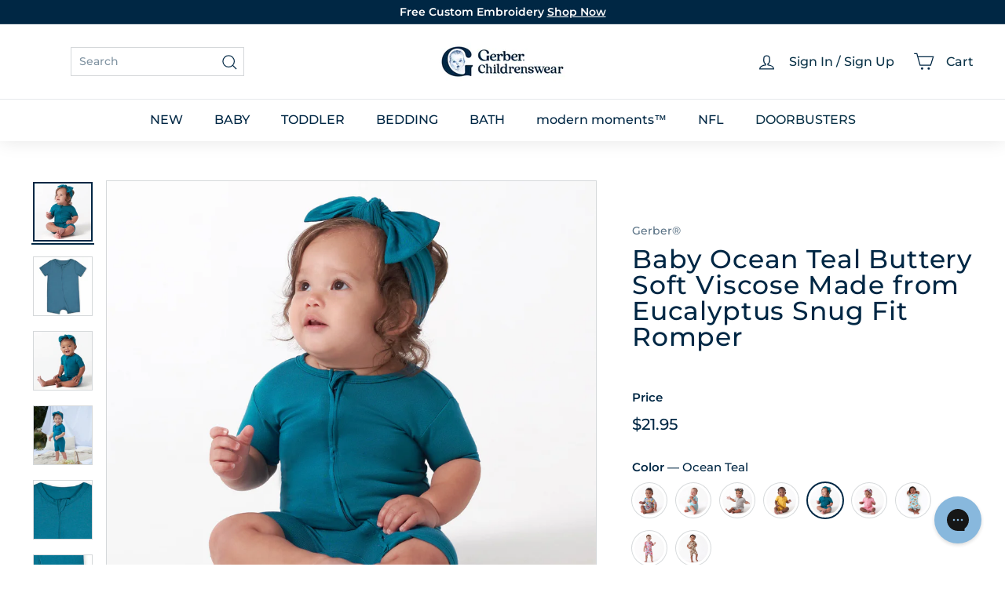

--- FILE ---
content_type: text/html; charset=utf-8
request_url: https://www.gerberchildrenswear.com/products/1-pack-baby-teal-snug-fit-romper-op2216
body_size: 72350
content:
<!doctype html>
<html class="no-js" lang="en" dir="ltr">
  <head>
    <script async crossorigin fetchpriority="high" src="/cdn/shopifycloud/importmap-polyfill/es-modules-shim.2.4.0.js"></script>
<script src="//www.gerberchildrenswear.com/cdn/shop/files/pandectes-rules.js?v=8587750108627758149"></script>

    <script src="https://sapi.negate.io/script/p0gqy6MlPM1FHiAdaTh+qg==?shop=gerberchildrenswear.myshopify.com"></script>

    <!-- Begin Monetate ExpressTag Sync v8.1. Place at start of document head. DO NOT ALTER. -->
    <script type="text/javascript">var monetateT = new Date().getTime();</script>
    <script type="text/javascript" src="//se.monetate.net/js/2/a-75ed227f/p/gerberchildrenswear.com/entry.js"></script>
    <!-- End Monetate tag. -->

    <meta charset="utf-8">
    <meta http-equiv="X-UA-Compatible" content="IE=edge,chrome=1">
    <meta name="viewport" content="width=device-width,initial-scale=1">
    <meta name="theme-color" content="#002744"><link rel="shortcut icon" href="//www.gerberchildrenswear.com/cdn/shop/files/MicrosoftTeams-image_37.png?v=1751980435&width=32" type="image/png"><title>Baby Ocean Teal Buttery Soft Viscose Made from Eucalyptus Snug Fit Rom
&ndash; Gerber Childrenswear
</title>
<meta name="description" content="Designed for every season, our buttery soft collection of affordable rompers, sleepwear, Dresses and headbands will be their new wardrobe faves! We&#39;ve partnered with Livaeco™ by Birla Cellulose to bring you and your little ones a more sustainably produced, environmentally-friendly viscose fiber collection made predomin">


  <meta name="application-name" content="Gerber Childrenswear">
  <meta name="mobile-web-app-title" content="Gerber Childrenswear">
  <meta name="mobile-web-app-capable" content="yes">
  <meta name="mobile-web-app-status-bar-style" content="default">

  

  <meta name="theme-color" content="#ffffff">

  <link rel="manifest" href="//www.gerberchildrenswear.com/cdn/shop/t/1483/assets/manifest.json?v=49035830743338379461768584708" type="application/json">

  
    <script>
      if ('serviceWorker' in navigator) {
        navigator.serviceWorker
          .register('//www.gerberchildrenswear.com/cdn/shop/t/1483/assets/service-worker.js?v=142814748670108638391768500934')
          .catch((error) => console.log('Service Worker registration failed:', error));
      }

      
        // Check if the PWA is already installed
        if (window.matchMedia('(display-mode: standalone)').matches || window.navigator.standalone) {
          // PWA is already installed
          console.log('PWA is already installed.');
        } else {
          // Listen for the beforeinstallprompt event
          window.addEventListener('beforeinstallprompt', (event) => {
            // Prevent the default installation prompt
            event.preventDefault();

            // Store the event for later use
            let installPromptEvent = event;

            // Display your custom installation prompt
            // You can create a button or any other UI element to trigger the installation
            const installButton = document.querySelector('.application-button');

            if (!installButton) return;

            installButton.addEventListener('click', () => {
              // Show the installation prompt
              installPromptEvent.prompt();

              // Wait for the user to respond to the prompt
              installPromptEvent.userChoice.then((choiceResult) => {
                if (choiceResult.outcome === 'accepted') {
                  console.log('PWA installed successfully.');
                } else if (choiceResult.outcome === 'dismissed') {
                  console.log('PWA installation rejected.');
                }

                // Clear the saved prompt event
                installPromptEvent = null;
              });
            });
          });
        }
      
    </script>
  

    <script>
  window.dataLayer = window.dataLayer || [];

  function subscribeCookieListener(dataLayer) {
    // Step to process information already existing in the datalayer
    dataLayer.forEach(processDatalayerEvent)

    // Set-up a "listener"
    const originalPush = dataLayer.push;
    dataLayer.push = function() {
        originalPush.apply(dataLayer, arguments);
        Array.from(arguments).forEach(processDatalayerEvent);
    };
  
  }
subscribeCookieListener(window.dataLayer);

function processDatalayerEvent(event){
  if(event.event === "bre.cookie"){
    Shopify.analytics.publish("bre.cookie",event);
  }
}
 
</script>
<script>
    !function(e,n,t,i,r,o){function s(e){if("number"!=typeof e)return e;var n=new Date;return new Date(n.getTime()+1e3*e)}var a=4e3,c="xnpe_async_hide";function p(e){return e.reduce((function(e,n){return e[n]=function(){e._.push([n.toString(),arguments])},e}),{_:[]})}function m(e,n,t){var i=t.createElement(n);i.src=e;var r=t.getElementsByTagName(n)[0];return r.parentNode.insertBefore(i,r),i}function u(e){return"[object Date]"===Object.prototype.toString.call(e)}o.target=o.target||"https://api.exponea.com",o.file_path=o.file_path||o.target+"/js/exponea.min.js",r[n]=p(["anonymize","initialize","identify","getSegments","update","track","trackLink","trackEnhancedEcommerce","getHtml","showHtml","showBanner","showWebLayer","ping","getAbTest","loadDependency","getRecommendation","reloadWebLayers","_preInitialize","_initializeConfig"]),r[n].notifications=p(["isAvailable","isSubscribed","subscribe","unsubscribe"]),r[n].segments=p(["subscribe"]),r[n]["snippetVersion"]="v2.7.0",function(e,n,t){e[n]["_"+t]={},e[n]["_"+t].nowFn=Date.now,e[n]["_"+t].snippetStartTime=e[n]["_"+t].nowFn()}(r,n,"performance"),function(e,n,t,i,r,o){e[r]={sdk:e[i],sdkObjectName:i,skipExperiments:!!t.new_experiments,sign:t.token+"/"+(o.exec(n.cookie)||["","new"])[1],path:t.target}}(r,e,o,n,i,RegExp("__exponea_etc__"+"=([\\w-]+)")),function(e,n,t){m(e.file_path,n,t)}(o,t,e),function(e,n,t,i,r,o,p){if(e.new_experiments){!0===e.new_experiments&&(e.new_experiments={});var l,f=e.new_experiments.hide_class||c,_=e.new_experiments.timeout||a,g=encodeURIComponent(o.location.href.split("#")[0]);e.cookies&&e.cookies.expires&&("number"==typeof e.cookies.expires||u(e.cookies.expires)?l=s(e.cookies.expires):e.cookies.expires.tracking&&("number"==typeof e.cookies.expires.tracking||u(e.cookies.expires.tracking))&&(l=s(e.cookies.expires.tracking))),l&&l<new Date&&(l=void 0);var d=e.target+"/webxp/"+n+"/"+o[t].sign+"/modifications.min.js?http-referer="+g+"&timeout="+_+"ms"+(l?"&cookie-expires="+Math.floor(l.getTime()/1e3):"");"sync"===e.new_experiments.mode&&o.localStorage.getItem("__exponea__sync_modifications__")?function(e,n,t,i,r){t[r][n]="<"+n+' src="'+e+'"></'+n+">",i.writeln(t[r][n]),i.writeln("<"+n+">!"+r+".init && document.writeln("+r+"."+n+'.replace("/'+n+'/", "/'+n+'-async/").replace("><", " async><"))</'+n+">")}(d,n,o,p,t):function(e,n,t,i,r,o,s,a){o.documentElement.classList.add(e);var c=m(t,i,o);function p(){r[a].init||m(t.replace("/"+i+"/","/"+i+"-async/"),i,o)}function u(){o.documentElement.classList.remove(e)}c.onload=p,c.onerror=p,r.setTimeout(u,n),r[s]._revealPage=u}(f,_,d,n,o,p,r,t)}}(o,t,i,0,n,r,e),function(e,n,t){var i;e[n]._initializeConfig(t),(null===(i=t.experimental)||void 0===i?void 0:i.non_personalized_weblayers)&&e[n]._preInitialize(t),e[n].start=function(i){i&&Object.keys(i).forEach((function(e){return t[e]=i[e]})),e[n].initialize(t)}}(r,n,o)}(document,"exponea","script","webxpClient",window,{
    target: "https://us3-api.eng.bloomreach.com",
    token: "952057d8-fb91-11ef-9930-7e0f0eab17fd",
    data_layer: true,
    experimental: {
        non_personalized_weblayers: true
    },
    // replace with current customer ID or leave commented out for an anonymous customer
    // customer: window.currentUserId,
    track: {
        visits: true,
        google_analytics: false,
    },
});
function getCookie(cname) {
        var name = cname + "=";
        var ca = document.cookie.split(';');
        var cookie = undefined;
        for (var i = 0; i < ca.length; i++) {
            var c = ca[i];
            while (c.charAt(0) == ' ') {
                c = c.substring(1);
            }
            if (c.indexOf(name) == 0) {
                cookie = c.substring(name.length, c.length);
                break;
            }
        }
        cookie = decodeURIComponent(cookie);
        cookie = cookie.split('?')[0];
        return cookie;
    }
    var customer = {};
    var cart_id = getCookie('cart');
    if (cart_id) customer.cart_id = cart_id;
    
    exponea.start({
        "customer": customer
    });
</script>


    
      <link rel="canonical" href="https://www.gerberchildrenswear.com/products/1-pack-baby-teal-snug-fit-romper-op2216">
    

    <link rel="preconnect" href="https://fonts.shopifycdn.com" crossorigin>
    <link rel="dns-prefetch" href="https://ajax.googleapis.com">
    <link rel="dns-prefetch" href="https://maps.googleapis.com">
    <link rel="dns-prefetch" href="https://maps.gstatic.com">

    <meta http-equiv="Cache-Control" content="max-age=2592000" /> <!-- 30 days -->
    <meta http-equiv="Cache-Control" content="public" />
    <meta http-equiv="Expires" content="Wed, 21 Jan 2026 12:36:02 GMT" />

    

<meta property="og:site_name" content="Gerber Childrenswear">
<meta property="og:url" content="https://www.gerberchildrenswear.com/products/1-pack-baby-teal-snug-fit-romper-op2216">
<meta property="og:title" content="Baby Ocean Teal Buttery Soft Viscose Made from Eucalyptus Snug Fit Romper">
<meta property="og:type" content="product">
<meta property="og:description" content="Designed for every season, our buttery soft collection of affordable rompers, sleepwear, Dresses and headbands will be their new wardrobe faves! We&#39;ve partnered with Livaeco™ by Birla Cellulose to bring you and your little ones a more sustainably produced, environmentally-friendly viscose fiber collection made predomin"><meta property="og:image" content="http://www.gerberchildrenswear.com/cdn/shop/products/OP228755RA_LV2.jpg?v=1707003017">
  <meta property="og:image:secure_url" content="https://www.gerberchildrenswear.com/cdn/shop/products/OP228755RA_LV2.jpg?v=1707003017">
  <meta property="og:image:width" content="3000">
  <meta property="og:image:height" content="3000"><meta name="twitter:site" content="@">
<meta name="twitter:card" content="summary_large_image">
<meta name="twitter:title" content="Baby Ocean Teal Buttery Soft Viscose Made from Eucalyptus Snug Fit Romper">
<meta name="twitter:description" content="Designed for every season, our buttery soft collection of affordable rompers, sleepwear, Dresses and headbands will be their new wardrobe faves! We&#39;ve partnered with Livaeco™ by Birla Cellulose to bring you and your little ones a more sustainably produced, environmentally-friendly viscose fiber collection made predomin">

<style data-shopify>@font-face {
  font-family: Montserrat;
  font-weight: 500;
  font-style: normal;
  font-display: swap;
  src: url("//www.gerberchildrenswear.com/cdn/fonts/montserrat/montserrat_n5.07ef3781d9c78c8b93c98419da7ad4fbeebb6635.woff2") format("woff2"),
       url("//www.gerberchildrenswear.com/cdn/fonts/montserrat/montserrat_n5.adf9b4bd8b0e4f55a0b203cdd84512667e0d5e4d.woff") format("woff");
}

  @font-face {
  font-family: Montserrat;
  font-weight: 500;
  font-style: normal;
  font-display: swap;
  src: url("//www.gerberchildrenswear.com/cdn/fonts/montserrat/montserrat_n5.07ef3781d9c78c8b93c98419da7ad4fbeebb6635.woff2") format("woff2"),
       url("//www.gerberchildrenswear.com/cdn/fonts/montserrat/montserrat_n5.adf9b4bd8b0e4f55a0b203cdd84512667e0d5e4d.woff") format("woff");
}


  @font-face {
  font-family: Montserrat;
  font-weight: 600;
  font-style: normal;
  font-display: swap;
  src: url("//www.gerberchildrenswear.com/cdn/fonts/montserrat/montserrat_n6.1326b3e84230700ef15b3a29fb520639977513e0.woff2") format("woff2"),
       url("//www.gerberchildrenswear.com/cdn/fonts/montserrat/montserrat_n6.652f051080eb14192330daceed8cd53dfdc5ead9.woff") format("woff");
}

  @font-face {
  font-family: Montserrat;
  font-weight: 500;
  font-style: italic;
  font-display: swap;
  src: url("//www.gerberchildrenswear.com/cdn/fonts/montserrat/montserrat_i5.d3a783eb0cc26f2fda1e99d1dfec3ebaea1dc164.woff2") format("woff2"),
       url("//www.gerberchildrenswear.com/cdn/fonts/montserrat/montserrat_i5.76d414ea3d56bb79ef992a9c62dce2e9063bc062.woff") format("woff");
}

  @font-face {
  font-family: Montserrat;
  font-weight: 600;
  font-style: italic;
  font-display: swap;
  src: url("//www.gerberchildrenswear.com/cdn/fonts/montserrat/montserrat_i6.e90155dd2f004112a61c0322d66d1f59dadfa84b.woff2") format("woff2"),
       url("//www.gerberchildrenswear.com/cdn/fonts/montserrat/montserrat_i6.41470518d8e9d7f1bcdd29a447c2397e5393943f.woff") format("woff");
}

</style><link href="//www.gerberchildrenswear.com/cdn/shop/t/1483/assets/components.css?v=86093941534986614521768500960" rel="stylesheet" type="text/css" media="all" />
    <link href="//www.gerberchildrenswear.com/cdn/shop/t/1483/assets/theme.css?v=21754632487521209271768584708" rel="stylesheet" type="text/css" media="all" />
    
    <link href="//www.gerberchildrenswear.com/cdn/shop/t/1483/assets/custom-styles.css?v=129723014512875391421768500936" rel="stylesheet" type="text/css" media="all" />
    <link href="//www.gerberchildrenswear.com/cdn/shop/t/1483/assets/dd.css?v=14179280423508523141768500931" rel="stylesheet" type="text/css" media="all" />
    <link href="//www.gerberchildrenswear.com/cdn/shop/t/1483/assets/bloomreach-styles.css?v=125414627818892795261768500932" rel="stylesheet" type="text/css" media="all" />

<style data-shopify>:root {
    --color-body: #ffffff;
    --color-body-alpha-005: rgba(255, 255, 255, 0.05);
    --color-body-dim: #f2f2f2;

    --color-border: #d5d8da;

    --color-button-primary: #002744;
    --color-button-primary-light: #004477;
    --color-button-primary-dim: #00182b;
    --color-button-primary-text: #ffffff;

    --color-cart-dot: #ba4444;
    --color-cart-dot-text: #fff;

    --color-footer: #f9f5f3;
    --color-footer-border: #ffffff;
    --color-footer-text: #002744;

    --color-link: #002744;

    --color-modal-bg: rgba(0, 39, 68, 0.6);

    --color-nav: #ffffff;
    --color-nav-search: #ffffff;
    --color-nav-text: #002744;

    --color-price: #002744;

    --color-sale-tag: rgba(0,0,0,0);
    --color-sale-tag-text: rgba(0,0,0,0);

    --color-scheme-1-text: #ffffff;
    --color-scheme-1-bg: #002744;
    --color-scheme-2-text: #002744;
    --color-scheme-2-bg: #ffffff;
    --color-scheme-3-text: #002744;
    --color-scheme-3-bg: #ffffff;

    --color-text-body: #002744;
    --color-text-body-alpha-005: rgba(0, 39, 68, 0.05);
    --color-text-body-alpha-008: rgba(0, 39, 68, 0.08);
    --color-text-savings: #1b730e;

    --color-toolbar: #002744;
    --color-toolbar-text: #ffffff;

    --url-ico-select: url(//www.gerberchildrenswear.com/cdn/shop/t/1483/assets/ico-select.svg);
    --url-swirl-svg: url(//www.gerberchildrenswear.com/cdn/shop/t/1483/assets/swirl.svg);

    --header-padding-bottom: 0;

    --page-top-padding: 30px;
    --page-narrow: 780px;
    --page-width-padding: 40px;
    --grid-gutter: 22px;
    --index-section-padding: 60px;
    --section-header-bottom: 40px;
    --collapsible-icon-width: 12px;

    --size-chart-margin: 30px 0;
    --size-chart-icon-margin: 5px;

    --newsletter-reminder-padding: 20px 30px 20px 25px;

    --text-frame-margin: 10px;

    /*Shop Pay Installments*/
    --color-body-text: #002744;
    --color-body: #ffffff;
    --color-bg: #ffffff;

    --type-header-primary: Montserrat;
    --type-header-fallback: sans-serif;
    --type-header-size: 39px;
    --type-header-weight: 500;
    --type-header-line-height: 1;
    --type-header-spacing: 0.025em;

    
      --type-header-transform: none;
    

    --type-base-primary:Montserrat;
    --type-base-fallback:sans-serif;
    --type-base-size: 14px;
    --type-base-weight: 500;
    --type-base-spacing: 0.0em;
    --type-base-line-height: 1.4;

    --color-small-image-bg: #f5f6f7;
    --color-small-image-bg-dark: #edeef0;
    --color-large-image-bg: #002744;
    --color-large-image-bg-light: #004d86;

    --icon-stroke-width: 3px;
    --icon-stroke-line-join: miter;

    
      --button-radius: 0;
      --button-padding: 11px 20px;
    

    
      --roundness: 0;
    

    
      --grid-thickness: 0;
    

    --product-tile-margin: 0%;
    --collection-tile-margin: 0%;

    --swatch-size: 44px;

    
      --swatch-border-radius: 0;
    
  }

  @media screen and (max-width: 768px) {
    :root {
      --page-top-padding: 15px;
      --page-narrow: 330px;
      --page-width-padding: 17px;
      --grid-gutter: 16px;
      --index-section-padding: 40px;
      --section-header-bottom: 25px;
      --collapsible-icon-width: 10px;
      --text-frame-margin: 7px;
      --type-base-size: 12px;

      
        --roundness: 0;
        --button-padding: 9px 17px;
      
    }
  }</style><link href="//www.gerberchildrenswear.com/cdn/shop/t/1483/assets/overrides.css?v=95266252929747540901768500934" rel="stylesheet" type="text/css" media="all" />
<style data-shopify>:root {
        --product-grid-padding: 12px;
      }</style><script>
      document.documentElement.className = document.documentElement.className.replace('no-js', 'js');
      window.theme = window.theme || {};

      theme.routes = {
        home: "/",
        collections: "/collections",
        cart: "/cart.js",
        cartPage: "/cart",
        cartAdd: "/cart/add.js",
        cartChange: "/cart/change.js",
        search: "/search",
        predictiveSearch: "/search/suggest"
      };

      theme.strings = {
        soldOut: "Sold Out",
        unavailable: "Unavailable",
        inStockLabel: "In stock, ready to ship",
        oneStockLabel: "Low stock - [count] item left",
        otherStockLabel: "Low stock - [count] items left",
        willNotShipUntil: "Ready to ship [date]",
        willBeInStockAfter: "Back in stock [date]",
        waitingForStock: "Inventory on the way",
        savePrice: "[saved_amount] Off",
        cartEmpty: "Translation missing: en.cart.general.empty",
        cartTermsConfirmation: "Translation missing: en.cart.general.terms_confirm",
        searchCollections: "Translation missing: en.general.search.collections",
        searchPages: "Translation missing: en.general.search.pages",
        searchArticles: "Translation missing: en.general.search.articles",
        maxQuantity: "Translation missing: en.cart.general.max_quantity"
      };

      theme.settings = {
        cartType: "dropdown",
        isCustomerTemplate: false,
        moneyFormat: "${{amount}}",
        saveType: "percent",
        productImageSize: "square",
        productImageCover: false,
        predictiveSearch: true,
        predictiveSearchType: null,
        superScriptSetting: false,
        superScriptPrice: false,
        quickView: false,
        quickAdd: true,
        themeName: 'Expanse',
        themeVersion: '6.1.0', // x‑release‑please‑version
      };

      

      theme.pageInfo = {
        pageId: "6800496525390",
        pageHandle: "1-pack-baby-teal-snug-fit-romper-op2216",
        pageName: "Baby Ocean Teal Buttery Soft Viscose Made from Eucalyptus Snug Fit Romper"
      }
    </script><script type="importmap">
{
  "imports": {
    "@archetype-themes/custom-elements/base-media": "//www.gerberchildrenswear.com/cdn/shop/t/1483/assets/base-media.js?v=180215418933095669231768500933",
    "@archetype-themes/custom-elements/disclosure": "//www.gerberchildrenswear.com/cdn/shop/t/1483/assets/disclosure.js?v=182459945533096787091768500932",
    "@archetype-themes/custom-elements/header-search": "//www.gerberchildrenswear.com/cdn/shop/t/1483/assets/header-search.js?v=14790263600647437351768500931",
    "@archetype-themes/custom-elements/product-recommendations": "//www.gerberchildrenswear.com/cdn/shop/t/1483/assets/product-recommendations.js?v=76410797257285949611768500934",
    "@archetype-themes/custom-elements/swatches": "//www.gerberchildrenswear.com/cdn/shop/t/1483/assets/swatches.js?v=115748111205220542111768500932",
    "@archetype-themes/custom-elements/theme-element": "//www.gerberchildrenswear.com/cdn/shop/t/1483/assets/theme-element.js?v=23783870107938227301768500931",
    "@archetype-themes/modules/cart-form": "//www.gerberchildrenswear.com/cdn/shop/t/1483/assets/cart-form.js?v=88847720209173314941768500930",
    "@archetype-themes/modules/clone-footer": "//www.gerberchildrenswear.com/cdn/shop/t/1483/assets/clone-footer.js?v=65189253863211222311768500931",
    "@archetype-themes/modules/collection-sidebar": "//www.gerberchildrenswear.com/cdn/shop/t/1483/assets/collection-sidebar.js?v=1325888889692973131768500933",
    "@archetype-themes/modules/drawers": "//www.gerberchildrenswear.com/cdn/shop/t/1483/assets/drawers.js?v=133655453772475736011768500932",
    "@archetype-themes/modules/modal": "//www.gerberchildrenswear.com/cdn/shop/t/1483/assets/modal.js?v=158707362359803246971768500933",
    "@archetype-themes/modules/nav-dropdown": "//www.gerberchildrenswear.com/cdn/shop/t/1483/assets/nav-dropdown.js?v=161891049847192907061768500931",
    "@archetype-themes/modules/photoswipe": "//www.gerberchildrenswear.com/cdn/shop/t/1483/assets/photoswipe.js?v=26893319410327140681768500932",
    "@archetype-themes/modules/slideshow": "//www.gerberchildrenswear.com/cdn/shop/t/1483/assets/slideshow.js?v=126977017077271715931768500932",
    "@archetype-themes/utils/a11y": "//www.gerberchildrenswear.com/cdn/shop/t/1483/assets/a11y.js?v=115969938073649535581768500931",
    "@archetype-themes/utils/ajax-renderer": "//www.gerberchildrenswear.com/cdn/shop/t/1483/assets/ajax-renderer.js?v=17957378971572593961768500932",
    "@archetype-themes/utils/currency": "//www.gerberchildrenswear.com/cdn/shop/t/1483/assets/currency.js?v=93335643952206747231768500935",
    "@archetype-themes/utils/events": "//www.gerberchildrenswear.com/cdn/shop/t/1483/assets/events.js?v=41484686344495800011768500934",
    "@archetype-themes/utils/product-loader": "//www.gerberchildrenswear.com/cdn/shop/t/1483/assets/product-loader.js?v=71947287259713254281768500933",
    "@archetype-themes/utils/resource-loader": "//www.gerberchildrenswear.com/cdn/shop/t/1483/assets/resource-loader.js?v=81301169148003274841768500932",
    "@archetype-themes/utils/storage": "//www.gerberchildrenswear.com/cdn/shop/t/1483/assets/storage.js?v=165714144265540632071768500930",
    "@archetype-themes/utils/theme-editor-event-handler-mixin": "//www.gerberchildrenswear.com/cdn/shop/t/1483/assets/theme-editor-event-handler-mixin.js?v=114462069356338668731768500934",
    "@archetype-themes/utils/utils": "//www.gerberchildrenswear.com/cdn/shop/t/1483/assets/utils.js?v=117964846174238173191768500933",
    "@archetype-themes/vendors/flickity": "//www.gerberchildrenswear.com/cdn/shop/t/1483/assets/flickity.js?v=180040601754775719741768500931",
    "@archetype-themes/vendors/flickity-fade": "//www.gerberchildrenswear.com/cdn/shop/t/1483/assets/flickity-fade.js?v=7618156608010510071768500931",
    "@archetype-themes/vendors/in-view": "//www.gerberchildrenswear.com/cdn/shop/t/1483/assets/in-view.js?v=158303221847540477331768500933",
    "@archetype-themes/vendors/photoswipe-ui-default.min": "//www.gerberchildrenswear.com/cdn/shop/t/1483/assets/photoswipe-ui-default.min.js?v=153569421128418950921768500932",
    "@archetype-themes/vendors/photoswipe.min": "//www.gerberchildrenswear.com/cdn/shop/t/1483/assets/photoswipe.min.js?v=159595140210348923361768500932",
    "components/add-to-cart": "//www.gerberchildrenswear.com/cdn/shop/t/1483/assets/add-to-cart.js?v=157761415605003885381768500932",
    "components/announcement-bar": "//www.gerberchildrenswear.com/cdn/shop/t/1483/assets/announcement-bar.js?v=121029201872210647121768500934",
    "components/block-buy-buttons": "//www.gerberchildrenswear.com/cdn/shop/t/1483/assets/block-buy-buttons.js?v=66127166569228548201768500934",
    "components/block-price": "//www.gerberchildrenswear.com/cdn/shop/t/1483/assets/block-price.js?v=174793000406617112591768500931",
    "components/block-variant-picker": "//www.gerberchildrenswear.com/cdn/shop/t/1483/assets/block-variant-picker.js?v=100675464509634971691768500932",
    "components/cart-note": "//www.gerberchildrenswear.com/cdn/shop/t/1483/assets/cart-note.js?v=73714684982614691851768500931",
    "components/close-cart": "//www.gerberchildrenswear.com/cdn/shop/t/1483/assets/close-cart.js?v=122851508247342011791768500931",
    "components/collapsible": "//www.gerberchildrenswear.com/cdn/shop/t/1483/assets/collapsible.js?v=177773173634684916621768500932",
    "components/collection-mobile-filters": "//www.gerberchildrenswear.com/cdn/shop/t/1483/assets/collection-mobile-filters.js?v=141085733159431533581768500933",
    "components/gift-card-recipient-form": "//www.gerberchildrenswear.com/cdn/shop/t/1483/assets/gift-card-recipient-form.js?v=25114532869471163621768500932",
    "components/header-cart-drawer": "//www.gerberchildrenswear.com/cdn/shop/t/1483/assets/header-cart-drawer.js?v=10438076937880405391768500933",
    "components/header-drawer": "//www.gerberchildrenswear.com/cdn/shop/t/1483/assets/header-drawer.js?v=64280533634895536711768500934",
    "components/header-mobile-nav": "//www.gerberchildrenswear.com/cdn/shop/t/1483/assets/header-mobile-nav.js?v=77324086688366174111768500934",
    "components/header-nav": "//www.gerberchildrenswear.com/cdn/shop/t/1483/assets/header-nav.js?v=178743758105663282101768500930",
    "components/item-grid": "//www.gerberchildrenswear.com/cdn/shop/t/1483/assets/item-grid.js?v=109905781791598941741768500932",
    "components/map": "//www.gerberchildrenswear.com/cdn/shop/t/1483/assets/map.js?v=113321260895345124881768500931",
    "components/model-media": "//www.gerberchildrenswear.com/cdn/shop/t/1483/assets/model-media.js?v=72293555598817173731768500934",
    "components/newsletter-reminder": "//www.gerberchildrenswear.com/cdn/shop/t/1483/assets/newsletter-reminder.js?v=35744343425145152751768500931",
    "components/parallax-image": "//www.gerberchildrenswear.com/cdn/shop/t/1483/assets/parallax-image.js?v=59188309605188605141768500933",
    "components/predictive-search": "//www.gerberchildrenswear.com/cdn/shop/t/1483/assets/predictive-search.js?v=165210660372665716981768500931",
    "components/price-range": "//www.gerberchildrenswear.com/cdn/shop/t/1483/assets/price-range.js?v=87243038936141742371768500931",
    "components/product-images": "//www.gerberchildrenswear.com/cdn/shop/t/1483/assets/product-images.js?v=101208797313625026491768500932",
    "components/product-inventory": "//www.gerberchildrenswear.com/cdn/shop/t/1483/assets/product-inventory.js?v=69607211263097186841768500932",
    "components/quantity-selector": "//www.gerberchildrenswear.com/cdn/shop/t/1483/assets/quantity-selector.js?v=29811676615099985201768500934",
    "components/quick-add": "//www.gerberchildrenswear.com/cdn/shop/t/1483/assets/quick-add.js?v=164530506910825084761768500931",
    "components/quick-shop": "//www.gerberchildrenswear.com/cdn/shop/t/1483/assets/quick-shop.js?v=169214600794817870211768500931",
    "components/rte": "//www.gerberchildrenswear.com/cdn/shop/t/1483/assets/rte.js?v=175428553801475883871768500933",
    "components/section-advanced-accordion": "//www.gerberchildrenswear.com/cdn/shop/t/1483/assets/section-advanced-accordion.js?v=172994900201510659141768500933",
    "components/section-age-verification-popup": "//www.gerberchildrenswear.com/cdn/shop/t/1483/assets/section-age-verification-popup.js?v=133696332194319723851768500934",
    "components/section-background-image-text": "//www.gerberchildrenswear.com/cdn/shop/t/1483/assets/section-background-image-text.js?v=21722524035606903071768500934",
    "components/section-collection-header": "//www.gerberchildrenswear.com/cdn/shop/t/1483/assets/section-collection-header.js?v=38468508189529151931768500930",
    "components/section-countdown": "//www.gerberchildrenswear.com/cdn/shop/t/1483/assets/section-countdown.js?v=6170765033505440821768500931",
    "components/section-footer": "//www.gerberchildrenswear.com/cdn/shop/t/1483/assets/section-footer.js?v=148713697742347807881768500931",
    "components/section-header": "//www.gerberchildrenswear.com/cdn/shop/t/1483/assets/section-header.js?v=146891184291599232001768500932",
    "components/section-hotspots": "//www.gerberchildrenswear.com/cdn/shop/t/1483/assets/section-hotspots.js?v=123038301200020945031768500932",
    "components/section-image-compare": "//www.gerberchildrenswear.com/cdn/shop/t/1483/assets/section-image-compare.js?v=84708806597935999591768500932",
    "components/section-main-addresses": "//www.gerberchildrenswear.com/cdn/shop/t/1483/assets/section-main-addresses.js?v=38269558316828166111768500933",
    "components/section-main-cart": "//www.gerberchildrenswear.com/cdn/shop/t/1483/assets/section-main-cart.js?v=104282612614769570861768500933",
    "components/section-main-login": "//www.gerberchildrenswear.com/cdn/shop/t/1483/assets/section-main-login.js?v=24667350542522840521768500934",
    "components/section-more-products-vendor": "//www.gerberchildrenswear.com/cdn/shop/t/1483/assets/section-more-products-vendor.js?v=139037179476081649891768500931",
    "components/section-newsletter-popup": "//www.gerberchildrenswear.com/cdn/shop/t/1483/assets/section-newsletter-popup.js?v=14748164573072822331768500931",
    "components/section-password-header": "//www.gerberchildrenswear.com/cdn/shop/t/1483/assets/section-password-header.js?v=180461259096248157561768500931",
    "components/section-recently-viewed": "//www.gerberchildrenswear.com/cdn/shop/t/1483/assets/section-recently-viewed.js?v=55908193119123770971768500932",
    "components/section-testimonials": "//www.gerberchildrenswear.com/cdn/shop/t/1483/assets/section-testimonials.js?v=1105492954700041671768500932",
    "components/store-availability": "//www.gerberchildrenswear.com/cdn/shop/t/1483/assets/store-availability.js?v=3599424513449990531768500931",
    "components/theme-editor": "//www.gerberchildrenswear.com/cdn/shop/t/1483/assets/theme-editor.js?v=7962243367912863361768500931",
    "components/toggle-cart": "//www.gerberchildrenswear.com/cdn/shop/t/1483/assets/toggle-cart.js?v=129683467156582933181768500933",
    "components/toggle-menu": "//www.gerberchildrenswear.com/cdn/shop/t/1483/assets/toggle-menu.js?v=184417730195572818991768500933",
    "components/toggle-search": "//www.gerberchildrenswear.com/cdn/shop/t/1483/assets/toggle-search.js?v=152152935064256525541768500934",
    "components/tool-tip": "//www.gerberchildrenswear.com/cdn/shop/t/1483/assets/tool-tip.js?v=111952048857288946281768500934",
    "components/tool-tip-trigger": "//www.gerberchildrenswear.com/cdn/shop/t/1483/assets/tool-tip-trigger.js?v=51579085798980736711768500934",
    "components/variant-sku": "//www.gerberchildrenswear.com/cdn/shop/t/1483/assets/variant-sku.js?v=181636493864733257641768500933",
    "components/video-media": "//www.gerberchildrenswear.com/cdn/shop/t/1483/assets/video-media.js?v=117747228584985477391768500934",
    "nouislider": "//www.gerberchildrenswear.com/cdn/shop/t/1483/assets/nouislider.js?v=100438778919154896961768500933"
  }
}
</script>
<script>
  if (!(HTMLScriptElement.supports && HTMLScriptElement.supports('importmap'))) {
    const el = document.createElement('script')
    el.async = true
    el.src = "//www.gerberchildrenswear.com/cdn/shop/t/1483/assets/es-module-shims.min.js?v=3197203922110785981768500933"
    document.head.appendChild(el)
  }
</script>

<script type="module" src="//www.gerberchildrenswear.com/cdn/shop/t/1483/assets/is-land.min.js?v=92343381495565747271768500931"></script>



<script type="module">
  try {
    const importMap = document.querySelector('script[type="importmap"]')
    const importMapJson = JSON.parse(importMap.textContent)
    const importMapModules = Object.values(importMapJson.imports)
    for (let i = 0; i < importMapModules.length; i++) {
      const link = document.createElement('link')
      link.rel = 'modulepreload'
      link.href = importMapModules[i]
      document.head.appendChild(link)
    }
  } catch (e) {
    console.error(e)
  }
</script>

<script>window.performance && window.performance.mark && window.performance.mark('shopify.content_for_header.start');</script><meta id="shopify-digital-wallet" name="shopify-digital-wallet" content="/7464026227/digital_wallets/dialog">
<meta name="shopify-checkout-api-token" content="cea4328cd0338aa51f5984b975c1331c">
<meta id="in-context-paypal-metadata" data-shop-id="7464026227" data-venmo-supported="true" data-environment="production" data-locale="en_US" data-paypal-v4="true" data-currency="USD">
<link rel="alternate" type="application/json+oembed" href="https://www.gerberchildrenswear.com/products/1-pack-baby-teal-snug-fit-romper-op2216.oembed">
<script async="async" src="/checkouts/internal/preloads.js?locale=en-US"></script>
<link rel="preconnect" href="https://shop.app" crossorigin="anonymous">
<script async="async" src="https://shop.app/checkouts/internal/preloads.js?locale=en-US&shop_id=7464026227" crossorigin="anonymous"></script>
<script id="apple-pay-shop-capabilities" type="application/json">{"shopId":7464026227,"countryCode":"US","currencyCode":"USD","merchantCapabilities":["supports3DS"],"merchantId":"gid:\/\/shopify\/Shop\/7464026227","merchantName":"Gerber Childrenswear","requiredBillingContactFields":["postalAddress","email"],"requiredShippingContactFields":["postalAddress","email"],"shippingType":"shipping","supportedNetworks":["visa","masterCard","amex","discover","elo","jcb"],"total":{"type":"pending","label":"Gerber Childrenswear","amount":"1.00"},"shopifyPaymentsEnabled":true,"supportsSubscriptions":true}</script>
<script id="shopify-features" type="application/json">{"accessToken":"cea4328cd0338aa51f5984b975c1331c","betas":["rich-media-storefront-analytics"],"domain":"www.gerberchildrenswear.com","predictiveSearch":true,"shopId":7464026227,"locale":"en"}</script>
<script>var Shopify = Shopify || {};
Shopify.shop = "gerberchildrenswear.myshopify.com";
Shopify.locale = "en";
Shopify.currency = {"active":"USD","rate":"1.0"};
Shopify.country = "US";
Shopify.theme = {"name":"gerberchildrenswear\/theme\/011626-sleepwear-sale","id":146264883278,"schema_name":"Expanse","schema_version":"6.1.0","theme_store_id":null,"role":"main"};
Shopify.theme.handle = "null";
Shopify.theme.style = {"id":null,"handle":null};
Shopify.cdnHost = "www.gerberchildrenswear.com/cdn";
Shopify.routes = Shopify.routes || {};
Shopify.routes.root = "/";</script>
<script type="module">!function(o){(o.Shopify=o.Shopify||{}).modules=!0}(window);</script>
<script>!function(o){function n(){var o=[];function n(){o.push(Array.prototype.slice.apply(arguments))}return n.q=o,n}var t=o.Shopify=o.Shopify||{};t.loadFeatures=n(),t.autoloadFeatures=n()}(window);</script>
<script>
  window.ShopifyPay = window.ShopifyPay || {};
  window.ShopifyPay.apiHost = "shop.app\/pay";
  window.ShopifyPay.redirectState = null;
</script>
<script id="shop-js-analytics" type="application/json">{"pageType":"product"}</script>
<script defer="defer" async type="module" src="//www.gerberchildrenswear.com/cdn/shopifycloud/shop-js/modules/v2/client.init-shop-cart-sync_BdyHc3Nr.en.esm.js"></script>
<script defer="defer" async type="module" src="//www.gerberchildrenswear.com/cdn/shopifycloud/shop-js/modules/v2/chunk.common_Daul8nwZ.esm.js"></script>
<script type="module">
  await import("//www.gerberchildrenswear.com/cdn/shopifycloud/shop-js/modules/v2/client.init-shop-cart-sync_BdyHc3Nr.en.esm.js");
await import("//www.gerberchildrenswear.com/cdn/shopifycloud/shop-js/modules/v2/chunk.common_Daul8nwZ.esm.js");

  window.Shopify.SignInWithShop?.initShopCartSync?.({"fedCMEnabled":true,"windoidEnabled":true});

</script>
<script>
  window.Shopify = window.Shopify || {};
  if (!window.Shopify.featureAssets) window.Shopify.featureAssets = {};
  window.Shopify.featureAssets['shop-js'] = {"shop-cart-sync":["modules/v2/client.shop-cart-sync_QYOiDySF.en.esm.js","modules/v2/chunk.common_Daul8nwZ.esm.js"],"init-fed-cm":["modules/v2/client.init-fed-cm_DchLp9rc.en.esm.js","modules/v2/chunk.common_Daul8nwZ.esm.js"],"shop-button":["modules/v2/client.shop-button_OV7bAJc5.en.esm.js","modules/v2/chunk.common_Daul8nwZ.esm.js"],"init-windoid":["modules/v2/client.init-windoid_DwxFKQ8e.en.esm.js","modules/v2/chunk.common_Daul8nwZ.esm.js"],"shop-cash-offers":["modules/v2/client.shop-cash-offers_DWtL6Bq3.en.esm.js","modules/v2/chunk.common_Daul8nwZ.esm.js","modules/v2/chunk.modal_CQq8HTM6.esm.js"],"shop-toast-manager":["modules/v2/client.shop-toast-manager_CX9r1SjA.en.esm.js","modules/v2/chunk.common_Daul8nwZ.esm.js"],"init-shop-email-lookup-coordinator":["modules/v2/client.init-shop-email-lookup-coordinator_UhKnw74l.en.esm.js","modules/v2/chunk.common_Daul8nwZ.esm.js"],"pay-button":["modules/v2/client.pay-button_DzxNnLDY.en.esm.js","modules/v2/chunk.common_Daul8nwZ.esm.js"],"avatar":["modules/v2/client.avatar_BTnouDA3.en.esm.js"],"init-shop-cart-sync":["modules/v2/client.init-shop-cart-sync_BdyHc3Nr.en.esm.js","modules/v2/chunk.common_Daul8nwZ.esm.js"],"shop-login-button":["modules/v2/client.shop-login-button_D8B466_1.en.esm.js","modules/v2/chunk.common_Daul8nwZ.esm.js","modules/v2/chunk.modal_CQq8HTM6.esm.js"],"init-customer-accounts-sign-up":["modules/v2/client.init-customer-accounts-sign-up_C8fpPm4i.en.esm.js","modules/v2/client.shop-login-button_D8B466_1.en.esm.js","modules/v2/chunk.common_Daul8nwZ.esm.js","modules/v2/chunk.modal_CQq8HTM6.esm.js"],"init-shop-for-new-customer-accounts":["modules/v2/client.init-shop-for-new-customer-accounts_CVTO0Ztu.en.esm.js","modules/v2/client.shop-login-button_D8B466_1.en.esm.js","modules/v2/chunk.common_Daul8nwZ.esm.js","modules/v2/chunk.modal_CQq8HTM6.esm.js"],"init-customer-accounts":["modules/v2/client.init-customer-accounts_dRgKMfrE.en.esm.js","modules/v2/client.shop-login-button_D8B466_1.en.esm.js","modules/v2/chunk.common_Daul8nwZ.esm.js","modules/v2/chunk.modal_CQq8HTM6.esm.js"],"shop-follow-button":["modules/v2/client.shop-follow-button_CkZpjEct.en.esm.js","modules/v2/chunk.common_Daul8nwZ.esm.js","modules/v2/chunk.modal_CQq8HTM6.esm.js"],"lead-capture":["modules/v2/client.lead-capture_BntHBhfp.en.esm.js","modules/v2/chunk.common_Daul8nwZ.esm.js","modules/v2/chunk.modal_CQq8HTM6.esm.js"],"checkout-modal":["modules/v2/client.checkout-modal_CfxcYbTm.en.esm.js","modules/v2/chunk.common_Daul8nwZ.esm.js","modules/v2/chunk.modal_CQq8HTM6.esm.js"],"shop-login":["modules/v2/client.shop-login_Da4GZ2H6.en.esm.js","modules/v2/chunk.common_Daul8nwZ.esm.js","modules/v2/chunk.modal_CQq8HTM6.esm.js"],"payment-terms":["modules/v2/client.payment-terms_MV4M3zvL.en.esm.js","modules/v2/chunk.common_Daul8nwZ.esm.js","modules/v2/chunk.modal_CQq8HTM6.esm.js"]};
</script>
<script>(function() {
  var isLoaded = false;
  function asyncLoad() {
    if (isLoaded) return;
    isLoaded = true;
    var urls = ["https:\/\/cdn-scripts.signifyd.com\/shopify\/script-tag.js?shop=gerberchildrenswear.myshopify.com","https:\/\/cdn-loyalty.yotpo.com\/loader\/G9Cda2hwj74e3RwNBuSbCg.js?shop=gerberchildrenswear.myshopify.com","https:\/\/config.gorgias.chat\/bundle-loader\/01GYCBXZVZ7501EYPK0J7NMME7?source=shopify1click\u0026shop=gerberchildrenswear.myshopify.com","https:\/\/d18eg7dreypte5.cloudfront.net\/browse-abandonment\/smsbump_timer.js?shop=gerberchildrenswear.myshopify.com","https:\/\/gerber.pulseidconnect.com\/widgetgerber\/shopify.js?shop=gerberchildrenswear.myshopify.com","https:\/\/cdn.9gtb.com\/loader.js?g_cvt_id=7af30b90-aaf5-4ff0-be17-17e16eb7fc6e\u0026shop=gerberchildrenswear.myshopify.com"];
    for (var i = 0; i < urls.length; i++) {
      var s = document.createElement('script');
      s.type = 'text/javascript';
      s.async = true;
      s.src = urls[i];
      var x = document.getElementsByTagName('script')[0];
      x.parentNode.insertBefore(s, x);
    }
  };
  if(window.attachEvent) {
    window.attachEvent('onload', asyncLoad);
  } else {
    window.addEventListener('load', asyncLoad, false);
  }
})();</script>
<script id="__st">var __st={"a":7464026227,"offset":-18000,"reqid":"45d0e08a-7a6e-4017-baa5-f5851eee4bb2-1769016962","pageurl":"www.gerberchildrenswear.com\/products\/1-pack-baby-teal-snug-fit-romper-op2216","u":"bf7bc05f8519","p":"product","rtyp":"product","rid":6800496525390};</script>
<script>window.ShopifyPaypalV4VisibilityTracking = true;</script>
<script id="captcha-bootstrap">!function(){'use strict';const t='contact',e='account',n='new_comment',o=[[t,t],['blogs',n],['comments',n],[t,'customer']],c=[[e,'customer_login'],[e,'guest_login'],[e,'recover_customer_password'],[e,'create_customer']],r=t=>t.map((([t,e])=>`form[action*='/${t}']:not([data-nocaptcha='true']) input[name='form_type'][value='${e}']`)).join(','),a=t=>()=>t?[...document.querySelectorAll(t)].map((t=>t.form)):[];function s(){const t=[...o],e=r(t);return a(e)}const i='password',u='form_key',d=['recaptcha-v3-token','g-recaptcha-response','h-captcha-response',i],f=()=>{try{return window.sessionStorage}catch{return}},m='__shopify_v',_=t=>t.elements[u];function p(t,e,n=!1){try{const o=window.sessionStorage,c=JSON.parse(o.getItem(e)),{data:r}=function(t){const{data:e,action:n}=t;return t[m]||n?{data:e,action:n}:{data:t,action:n}}(c);for(const[e,n]of Object.entries(r))t.elements[e]&&(t.elements[e].value=n);n&&o.removeItem(e)}catch(o){console.error('form repopulation failed',{error:o})}}const l='form_type',E='cptcha';function T(t){t.dataset[E]=!0}const w=window,h=w.document,L='Shopify',v='ce_forms',y='captcha';let A=!1;((t,e)=>{const n=(g='f06e6c50-85a8-45c8-87d0-21a2b65856fe',I='https://cdn.shopify.com/shopifycloud/storefront-forms-hcaptcha/ce_storefront_forms_captcha_hcaptcha.v1.5.2.iife.js',D={infoText:'Protected by hCaptcha',privacyText:'Privacy',termsText:'Terms'},(t,e,n)=>{const o=w[L][v],c=o.bindForm;if(c)return c(t,g,e,D).then(n);var r;o.q.push([[t,g,e,D],n]),r=I,A||(h.body.append(Object.assign(h.createElement('script'),{id:'captcha-provider',async:!0,src:r})),A=!0)});var g,I,D;w[L]=w[L]||{},w[L][v]=w[L][v]||{},w[L][v].q=[],w[L][y]=w[L][y]||{},w[L][y].protect=function(t,e){n(t,void 0,e),T(t)},Object.freeze(w[L][y]),function(t,e,n,w,h,L){const[v,y,A,g]=function(t,e,n){const i=e?o:[],u=t?c:[],d=[...i,...u],f=r(d),m=r(i),_=r(d.filter((([t,e])=>n.includes(e))));return[a(f),a(m),a(_),s()]}(w,h,L),I=t=>{const e=t.target;return e instanceof HTMLFormElement?e:e&&e.form},D=t=>v().includes(t);t.addEventListener('submit',(t=>{const e=I(t);if(!e)return;const n=D(e)&&!e.dataset.hcaptchaBound&&!e.dataset.recaptchaBound,o=_(e),c=g().includes(e)&&(!o||!o.value);(n||c)&&t.preventDefault(),c&&!n&&(function(t){try{if(!f())return;!function(t){const e=f();if(!e)return;const n=_(t);if(!n)return;const o=n.value;o&&e.removeItem(o)}(t);const e=Array.from(Array(32),(()=>Math.random().toString(36)[2])).join('');!function(t,e){_(t)||t.append(Object.assign(document.createElement('input'),{type:'hidden',name:u})),t.elements[u].value=e}(t,e),function(t,e){const n=f();if(!n)return;const o=[...t.querySelectorAll(`input[type='${i}']`)].map((({name:t})=>t)),c=[...d,...o],r={};for(const[a,s]of new FormData(t).entries())c.includes(a)||(r[a]=s);n.setItem(e,JSON.stringify({[m]:1,action:t.action,data:r}))}(t,e)}catch(e){console.error('failed to persist form',e)}}(e),e.submit())}));const S=(t,e)=>{t&&!t.dataset[E]&&(n(t,e.some((e=>e===t))),T(t))};for(const o of['focusin','change'])t.addEventListener(o,(t=>{const e=I(t);D(e)&&S(e,y())}));const B=e.get('form_key'),M=e.get(l),P=B&&M;t.addEventListener('DOMContentLoaded',(()=>{const t=y();if(P)for(const e of t)e.elements[l].value===M&&p(e,B);[...new Set([...A(),...v().filter((t=>'true'===t.dataset.shopifyCaptcha))])].forEach((e=>S(e,t)))}))}(h,new URLSearchParams(w.location.search),n,t,e,['guest_login'])})(!0,!0)}();</script>
<script integrity="sha256-4kQ18oKyAcykRKYeNunJcIwy7WH5gtpwJnB7kiuLZ1E=" data-source-attribution="shopify.loadfeatures" defer="defer" src="//www.gerberchildrenswear.com/cdn/shopifycloud/storefront/assets/storefront/load_feature-a0a9edcb.js" crossorigin="anonymous"></script>
<script crossorigin="anonymous" defer="defer" src="//www.gerberchildrenswear.com/cdn/shopifycloud/storefront/assets/shopify_pay/storefront-65b4c6d7.js?v=20250812"></script>
<script data-source-attribution="shopify.dynamic_checkout.dynamic.init">var Shopify=Shopify||{};Shopify.PaymentButton=Shopify.PaymentButton||{isStorefrontPortableWallets:!0,init:function(){window.Shopify.PaymentButton.init=function(){};var t=document.createElement("script");t.src="https://www.gerberchildrenswear.com/cdn/shopifycloud/portable-wallets/latest/portable-wallets.en.js",t.type="module",document.head.appendChild(t)}};
</script>
<script data-source-attribution="shopify.dynamic_checkout.buyer_consent">
  function portableWalletsHideBuyerConsent(e){var t=document.getElementById("shopify-buyer-consent"),n=document.getElementById("shopify-subscription-policy-button");t&&n&&(t.classList.add("hidden"),t.setAttribute("aria-hidden","true"),n.removeEventListener("click",e))}function portableWalletsShowBuyerConsent(e){var t=document.getElementById("shopify-buyer-consent"),n=document.getElementById("shopify-subscription-policy-button");t&&n&&(t.classList.remove("hidden"),t.removeAttribute("aria-hidden"),n.addEventListener("click",e))}window.Shopify?.PaymentButton&&(window.Shopify.PaymentButton.hideBuyerConsent=portableWalletsHideBuyerConsent,window.Shopify.PaymentButton.showBuyerConsent=portableWalletsShowBuyerConsent);
</script>
<script data-source-attribution="shopify.dynamic_checkout.cart.bootstrap">document.addEventListener("DOMContentLoaded",(function(){function t(){return document.querySelector("shopify-accelerated-checkout-cart, shopify-accelerated-checkout")}if(t())Shopify.PaymentButton.init();else{new MutationObserver((function(e,n){t()&&(Shopify.PaymentButton.init(),n.disconnect())})).observe(document.body,{childList:!0,subtree:!0})}}));
</script>
<link id="shopify-accelerated-checkout-styles" rel="stylesheet" media="screen" href="https://www.gerberchildrenswear.com/cdn/shopifycloud/portable-wallets/latest/accelerated-checkout-backwards-compat.css" crossorigin="anonymous">
<style id="shopify-accelerated-checkout-cart">
        #shopify-buyer-consent {
  margin-top: 1em;
  display: inline-block;
  width: 100%;
}

#shopify-buyer-consent.hidden {
  display: none;
}

#shopify-subscription-policy-button {
  background: none;
  border: none;
  padding: 0;
  text-decoration: underline;
  font-size: inherit;
  cursor: pointer;
}

#shopify-subscription-policy-button::before {
  box-shadow: none;
}

      </style>

<script>window.performance && window.performance.mark && window.performance.mark('shopify.content_for_header.end');</script>

    <!-- ======= JSON-LD SCHEMA ORG STRUCTURED DATA ======= -->
    <!-- Organization Schema -->
    <script type="application/ld+json">
    {
      "@context": "https://schema.org",
      "@type": "Organization",
      "name": "Gerber Childrenswear",
      "url": "https://www.gerberchildrenswear.com/",
      "logo": "https://cdn.shopify.com/s/files/1/0074/6402/6227/files/MicrosoftTeams-image_37.png?v=1751980435",
      "description": "We’ve been a trusted name in food and clothing for babies, infants and toddlers, helping parents like you create cherished memories. We’re proud to offer all the essentials your baby and toddler needs for their earliest years, from our iconic Onesies® Brand bodysuits to cozy sleepwear and must-have accessories.",
      "contactPoint": {
        "@type": "ContactPoint",
        "telephone": "+1-877-574-0081",
        "email": "customercare@gerberchildrenswear.com",
        "contactType": "Customer Service",
        "availableLanguage": "English",
        "areaServed": ["US", "United States", "US Territories", "Military (APO/FPO) addresses"]
      },
      "sameAs": [
        "https://www.instagram.com/gerberchildrenswear/",
        "https://www.facebook.com/gerberchildrenswear",
        "https://www.youtube.com/user/gerberchildrenswear",
        "https://www.pinterest.com/gerbercw/",
        "https://www.tiktok.com/@gerberchildrenswear"
      ]
    }
    </script>

    <!-- WebSite Schema -->
    <script type="application/ld+json">
    {
      "@context": "https://schema.org",
      "@type": "WebSite",
      "url": "https://www.gerberchildrenswear.com",
      "name": "Gerber Childrenswear",
      "potentialAction": {
        "@type": "SearchAction",
        "target": "https://www.gerberchildrenswear.com/search?q={search_term_string}",
        "query-input": "required name=search_term_string"
      }
    }
    </script>

    <!-- BreadcrumbList Schema for homepage --><!-- BreadcrumbList Schema for collections root --><!-- BreadcrumbList Schema for collection page --><!-- BreadcrumbList Schema for product page --><!-- BreadcrumbList Schema for blog listing page --><!-- BreadcrumbList Schema for article (blog post) page --><meta name="google-site-verification" content="JCCdieb-dgczu967fqXV2_A4oWeHrHEmYA-TYQen0Tw" />

    <script src="https://ajax.googleapis.com/ajax/libs/jquery/3.5.1/jquery.min.js"></script>
    <script src="//www.gerberchildrenswear.com/cdn/shop/t/1483/assets/vendor-scripts-v2.js?v=28795867768355101311768500934" defer="defer"></script>
    <script src="//www.gerberchildrenswear.com/cdn/shop/t/1483/assets/theme.js?v=3659984929264148121768500932" defer="defer"></script>
    <script src="//www.gerberchildrenswear.com/cdn/shop/t/1483/assets/custom-js.js?v=95195838349503707251768500936" defer></script>
    


  <!-- BEGIN app block: shopify://apps/pandectes-gdpr/blocks/banner/58c0baa2-6cc1-480c-9ea6-38d6d559556a -->
  
    
      <!-- TCF is active, scripts are loaded above -->
      
        <script>
          if (!window.PandectesRulesSettings) {
            window.PandectesRulesSettings = {"store":{"id":7464026227,"adminMode":false,"headless":false,"storefrontRootDomain":"","checkoutRootDomain":"","storefrontAccessToken":""},"banner":{"revokableTrigger":false,"cookiesBlockedByDefault":"-1","hybridStrict":true,"isActive":true},"geolocation":{"brOnly":false,"caOnly":true,"chOnly":false,"euOnly":true,"jpOnly":false,"thOnly":false,"zaOnly":false,"canadaOnly":true,"canadaLaw25":true,"canadaPipeda":true,"globalVisibility":false},"blocker":{"isActive":true,"googleConsentMode":{"isActive":true,"id":"","analyticsId":"","adwordsId":"","adStorageCategory":4,"analyticsStorageCategory":2,"functionalityStorageCategory":1,"personalizationStorageCategory":1,"securityStorageCategory":0,"customEvent":true,"redactData":true,"urlPassthrough":false,"dataLayerProperty":"dataLayer","waitForUpdate":500,"useNativeChannel":false,"debugMode":false},"facebookPixel":{"isActive":true,"id":"","ldu":true},"microsoft":{"isActive":false,"uetTags":""},"clarity":{"isActive":false,"id":""},"rakuten":{"isActive":false,"cmp":false,"ccpa":false},"gpcIsActive":false,"klaviyoIsActive":false,"defaultBlocked":7,"patterns":{"whiteList":[],"blackList":{"1":[],"2":["clarity.ms"],"4":["brcdn.com","bloomreach.com","sc-static.net","signifyd.com","analytics.tiktok.com\nbusiness-api.tiktok.com\nlog.byteoversea.com","yotpo.com","pinimg.com","connect.facebook.net"],"8":[]},"iframesWhiteList":[],"iframesBlackList":{"1":[],"2":["googletagmanager.com"],"4":["web-pixel-4718671@12/sandbox/modern/"],"8":[]},"beaconsWhiteList":[],"beaconsBlackList":{"1":[],"2":[],"4":["tr.pinterest.com\nanalytics.pinterest.com\nct.pinterest.com"],"8":[]}}}};
            const rulesScript = document.createElement('script');
            window.PandectesRulesSettings.auto = true;
            rulesScript.src = "https://cdn.shopify.com/extensions/019be129-2324-7a66-8e6c-b9c5584f3b64/gdpr-240/assets/pandectes-rules.js";
            const firstChild = document.head.firstChild;
            document.head.insertBefore(rulesScript, firstChild);
          }
        </script>
      
      <script>
        
          window.PandectesSettings = {"store":{"id":7464026227,"plan":"premium","theme":"gerberchildrenswear/theme/112925-cyber-deals","primaryLocale":"en","adminMode":false,"headless":false,"storefrontRootDomain":"","checkoutRootDomain":"","storefrontAccessToken":""},"tsPublished":1764623145,"declaration":{"showPurpose":false,"showProvider":false,"declIntroText":"We use cookies to optimize website functionality, analyze the performance, and provide personalized experience to you. Some cookies are essential to make the website operate and function correctly. Those cookies cannot be disabled. In this window you can manage your preference of cookies.","showDateGenerated":true},"language":{"unpublished":[],"languageMode":"Single","fallbackLanguage":"en","languageDetection":"browser","languagesSupported":[]},"texts":{"managed":{"headerText":{"en":"We respect your privacy"},"consentText":{"en":"We and third parties use cookies and other tools to collect information about your experience on our site. By using our site or exiting this message, you agree to the use of these tools. For more details, see our"},"linkText":{"en":"Privacy Policy"},"imprintText":{"en":"Imprint"},"googleLinkText":{"en":"Google's Privacy Terms"},"allowButtonText":{"en":"Accept"},"denyButtonText":{"en":"Decline"},"dismissButtonText":{"en":"Ok"},"leaveSiteButtonText":{"en":"Leave this site"},"preferencesButtonText":{"en":"Preferences"},"cookiePolicyText":{"en":"Cookie policy"},"preferencesPopupTitleText":{"en":"Manage consent preferences"},"preferencesPopupIntroText":{"en":"We use cookies to optimize website functionality, analyze the performance, and provide personalized experience to you. Some cookies are essential to make the website operate and function correctly. Those cookies cannot be disabled. In this window you can manage your preference of cookies."},"preferencesPopupSaveButtonText":{"en":"Save preferences"},"preferencesPopupCloseButtonText":{"en":"Close"},"preferencesPopupAcceptAllButtonText":{"en":"Accept all"},"preferencesPopupRejectAllButtonText":{"en":"Reject all"},"cookiesDetailsText":{"en":"Cookies details"},"preferencesPopupAlwaysAllowedText":{"en":"Always allowed"},"accessSectionParagraphText":{"en":"You have the right to request access to your data at any time."},"accessSectionTitleText":{"en":"Data portability"},"accessSectionAccountInfoActionText":{"en":"Personal data"},"accessSectionDownloadReportActionText":{"en":"Request export"},"accessSectionGDPRRequestsActionText":{"en":"Data subject requests"},"accessSectionOrdersRecordsActionText":{"en":"Orders"},"rectificationSectionParagraphText":{"en":"You have the right to request your data to be updated whenever you think it is appropriate."},"rectificationSectionTitleText":{"en":"Data Rectification"},"rectificationCommentPlaceholder":{"en":"Describe what you want to be updated"},"rectificationCommentValidationError":{"en":"Comment is required"},"rectificationSectionEditAccountActionText":{"en":"Request an update"},"erasureSectionTitleText":{"en":"Right to be forgotten"},"erasureSectionParagraphText":{"en":"You have the right to ask all your data to be erased. After that, you will no longer be able to access your account."},"erasureSectionRequestDeletionActionText":{"en":"Request personal data deletion"},"consentDate":{"en":"Consent date"},"consentId":{"en":"Consent ID"},"consentSectionChangeConsentActionText":{"en":"Change consent preference"},"consentSectionConsentedText":{"en":"You consented to the cookies policy of this website on"},"consentSectionNoConsentText":{"en":"You have not consented to the cookies policy of this website."},"consentSectionTitleText":{"en":"Your cookie consent"},"consentStatus":{"en":"Consent preference"},"confirmationFailureMessage":{"en":"Your request was not verified. Please try again and if problem persists, contact store owner for assistance"},"confirmationFailureTitle":{"en":"A problem occurred"},"confirmationSuccessMessage":{"en":"We will soon get back to you as to your request."},"confirmationSuccessTitle":{"en":"Your request is verified"},"guestsSupportEmailFailureMessage":{"en":"Your request was not submitted. Please try again and if problem persists, contact store owner for assistance."},"guestsSupportEmailFailureTitle":{"en":"A problem occurred"},"guestsSupportEmailPlaceholder":{"en":"E-mail address"},"guestsSupportEmailSuccessMessage":{"en":"If you are registered as a customer of this store, you will soon receive an email with instructions on how to proceed."},"guestsSupportEmailSuccessTitle":{"en":"Thank you for your request"},"guestsSupportEmailValidationError":{"en":"Email is not valid"},"guestsSupportInfoText":{"en":"Please login with your customer account to further proceed."},"submitButton":{"en":"Submit"},"submittingButton":{"en":"Submitting..."},"cancelButton":{"en":"Cancel"},"declIntroText":{"en":"We use cookies to optimize website functionality, analyze the performance, and provide personalized experience to you. Some cookies are essential to make the website operate and function correctly. Those cookies cannot be disabled. In this window you can manage your preference of cookies."},"declName":{"en":"Name"},"declPurpose":{"en":"Purpose"},"declType":{"en":"Type"},"declRetention":{"en":"Retention"},"declProvider":{"en":"Provider"},"declFirstParty":{"en":"First-party"},"declThirdParty":{"en":"Third-party"},"declSeconds":{"en":"seconds"},"declMinutes":{"en":"minutes"},"declHours":{"en":"hours"},"declDays":{"en":"days"},"declWeeks":{"en":"week(s)"},"declMonths":{"en":"months"},"declYears":{"en":"years"},"declSession":{"en":"Session"},"declDomain":{"en":"Domain"},"declPath":{"en":"Path"}},"categories":{"strictlyNecessaryCookiesTitleText":{"en":"Strictly necessary cookies"},"strictlyNecessaryCookiesDescriptionText":{"en":"These cookies are essential in order to enable you to move around the website and use its features, such as accessing secure areas of the website. The website cannot function properly without these cookies."},"functionalityCookiesTitleText":{"en":"Functional cookies"},"functionalityCookiesDescriptionText":{"en":"These cookies enable the site to provide enhanced functionality and personalisation. They may be set by us or by third party providers whose services we have added to our pages. If you do not allow these cookies then some or all of these services may not function properly."},"performanceCookiesTitleText":{"en":"Performance cookies"},"performanceCookiesDescriptionText":{"en":"These cookies enable us to monitor and improve the performance of our website. For example, they allow us to count visits, identify traffic sources and see which parts of the site are most popular."},"targetingCookiesTitleText":{"en":"Targeting cookies"},"targetingCookiesDescriptionText":{"en":"These cookies may be set through our site by our advertising partners. They may be used by those companies to build a profile of your interests and show you relevant adverts on other sites.    They do not store directly personal information, but are based on uniquely identifying your browser and internet device. If you do not allow these cookies, you will experience less targeted advertising."},"unclassifiedCookiesTitleText":{"en":"Unclassified cookies"},"unclassifiedCookiesDescriptionText":{"en":"Unclassified cookies are cookies that we are in the process of classifying, together with the providers of individual cookies."}},"auto":{}},"library":{"previewMode":false,"fadeInTimeout":0,"defaultBlocked":-1,"showLink":true,"showImprintLink":false,"showGoogleLink":true,"enabled":true,"cookie":{"expiryDays":180,"secure":true,"domain":""},"dismissOnScroll":false,"dismissOnWindowClick":false,"dismissOnTimeout":false,"palette":{"popup":{"background":"#00334A","backgroundForCalculations":{"a":1,"b":74,"g":51,"r":0},"text":"#FFFFFF"},"button":{"background":"transparent","backgroundForCalculations":{"a":1,"b":255,"g":255,"r":255},"text":"#FFFFFF","textForCalculation":{"a":1,"b":255,"g":255,"r":255},"border":"#FFFFFF"}},"content":{"href":"https://gerberchildrenswear.myshopify.com/policies/privacy-policy","imprintHref":"/","close":"&#10005;","target":"","logo":"<img class=\"cc-banner-logo\" style=\"max-height: 40px;\" src=\"https://gerberchildrenswear.myshopify.com/cdn/shop/files/pandectes-banner-logo.png\" alt=\"Cookie banner\" />"},"window":"<div role=\"dialog\" aria-label=\"{{header}}\" aria-describedby=\"cookieconsent:desc\" id=\"pandectes-banner\" class=\"cc-window-wrapper cc-bottom-wrapper\"><div class=\"pd-cookie-banner-window cc-window {{classes}}\">{{children}}</div></div>","compliance":{"custom":"<div class=\"cc-compliance cc-highlight\">{{preferences}}{{allow}}</div>"},"type":"custom","layouts":{"basic":"{{logo}}{{messagelink}}{{compliance}}"},"position":"bottom","theme":"wired","revokable":false,"animateRevokable":false,"revokableReset":false,"revokableLogoUrl":"https://gerberchildrenswear.myshopify.com/cdn/shop/files/pandectes-reopen-logo.png","revokablePlacement":"bottom-left","revokableMarginHorizontal":15,"revokableMarginVertical":15,"static":false,"autoAttach":true,"hasTransition":false,"blacklistPage":[""],"elements":{"close":"<button aria-label=\"Close\" type=\"button\" class=\"cc-close\">{{close}}</button>","dismiss":"<button type=\"button\" class=\"cc-btn cc-btn-decision cc-dismiss\">{{dismiss}}</button>","allow":"<button type=\"button\" class=\"cc-btn cc-btn-decision cc-allow\">{{allow}}</button>","deny":"<button type=\"button\" class=\"cc-btn cc-btn-decision cc-deny\">{{deny}}</button>","preferences":"<button type=\"button\" class=\"cc-btn cc-settings\" aria-controls=\"pd-cp-preferences\" onclick=\"Pandectes.fn.openPreferences()\">{{preferences}}</button>"}},"geolocation":{"brOnly":false,"caOnly":true,"chOnly":false,"euOnly":true,"jpOnly":false,"thOnly":false,"zaOnly":false,"canadaOnly":true,"canadaLaw25":true,"canadaPipeda":true,"globalVisibility":false},"dsr":{"guestsSupport":false,"accessSectionDownloadReportAuto":false},"banner":{"resetTs":1703262301,"extraCss":"        .cc-banner-logo {max-width: 24em!important;}    @media(min-width: 768px) {.cc-window.cc-floating{max-width: 24em!important;width: 24em!important;}}    .cc-message, .pd-cookie-banner-window .cc-header, .cc-logo {text-align: center}    .cc-window-wrapper{z-index: 2147483647;}    .cc-window{z-index: 2147483647;font-family: inherit;}    .pd-cookie-banner-window .cc-header{font-family: inherit;}    .pd-cp-ui{font-family: inherit; background-color: #00334A;color:#FFFFFF;}    button.pd-cp-btn, a.pd-cp-btn{}    input + .pd-cp-preferences-slider{background-color: rgba(255, 255, 255, 0.3)}    .pd-cp-scrolling-section::-webkit-scrollbar{background-color: rgba(255, 255, 255, 0.3)}    input:checked + .pd-cp-preferences-slider{background-color: rgba(255, 255, 255, 1)}    .pd-cp-scrolling-section::-webkit-scrollbar-thumb {background-color: rgba(255, 255, 255, 1)}    .pd-cp-ui-close{color:#FFFFFF;}    .pd-cp-preferences-slider:before{background-color: #00334A}    .pd-cp-title:before {border-color: #FFFFFF!important}    .pd-cp-preferences-slider{background-color:#FFFFFF}    .pd-cp-toggle{color:#FFFFFF!important}    @media(max-width:699px) {.pd-cp-ui-close-top svg {fill: #FFFFFF}}    .pd-cp-toggle:hover,.pd-cp-toggle:visited,.pd-cp-toggle:active{color:#FFFFFF!important}    .pd-cookie-banner-window {box-shadow: 0 0 18px rgb(0 0 0 / 20%);}  .pd-cp-ui-rejectAll, .pd-cp-ui-acceptAll { color: white; }","customJavascript":{},"showPoweredBy":false,"logoHeight":40,"revokableTrigger":false,"hybridStrict":true,"cookiesBlockedByDefault":"7","isActive":true,"implicitSavePreferences":true,"cookieIcon":false,"blockBots":false,"showCookiesDetails":true,"hasTransition":false,"blockingPage":false,"showOnlyLandingPage":false,"leaveSiteUrl":"https://www.google.com","linkRespectStoreLang":false},"cookies":{"0":[{"name":"secure_customer_sig","type":"http","domain":"www.gerberchildrenswear.com","path":"/","provider":"Shopify","firstParty":true,"retention":"1 year(s)","session":false,"expires":1,"unit":"declYears","purpose":{"en":"Used in connection with customer login."}},{"name":"cart_currency","type":"http","domain":"www.gerberchildrenswear.com","path":"/","provider":"Shopify","firstParty":true,"retention":"2 ","session":false,"expires":2,"unit":"declSession","purpose":{"en":"The cookie is necessary for the secure checkout and payment function on the website. This function is provided by shopify.com."}},{"name":"localization","type":"http","domain":"www.gerberchildrenswear.com","path":"/","provider":"Shopify","firstParty":true,"retention":"1 year(s)","session":false,"expires":1,"unit":"declYears","purpose":{"en":"Shopify store localization"}},{"name":"shopify_pay_redirect","type":"http","domain":"www.gerberchildrenswear.com","path":"/","provider":"Shopify","firstParty":true,"retention":"1 hour(s)","session":false,"expires":1,"unit":"declHours","purpose":{"en":"The cookie is necessary for the secure checkout and payment function on the website. This function is provided by shopify.com."}},{"name":"cart","type":"http","domain":"www.gerberchildrenswear.com","path":"/","provider":"Shopify","firstParty":true,"retention":"2 ","session":false,"expires":2,"unit":"declSession","purpose":{"en":"Necessary for the shopping cart functionality on the website."}},{"name":"cart_ts","type":"http","domain":"www.gerberchildrenswear.com","path":"/","provider":"Shopify","firstParty":true,"retention":"2 ","session":false,"expires":2,"unit":"declSession","purpose":{"en":"Used in connection with checkout."}},{"name":"cart_sig","type":"http","domain":"www.gerberchildrenswear.com","path":"/","provider":"Shopify","firstParty":true,"retention":"2 ","session":false,"expires":2,"unit":"declSession","purpose":{"en":"Shopify analytics."}},{"name":"_cmp_a","type":"http","domain":".gerberchildrenswear.com","path":"/","provider":"Shopify","firstParty":false,"retention":"1 day(s)","session":false,"expires":1,"unit":"declDays","purpose":{"en":"Used for managing customer privacy settings."}},{"name":"keep_alive","type":"http","domain":"www.gerberchildrenswear.com","path":"/","provider":"Shopify","firstParty":true,"retention":"30 minute(s)","session":false,"expires":30,"unit":"declMinutes","purpose":{"en":"Used in connection with buyer localization."}},{"name":"cookietest","type":"http","domain":"www.gerberchildrenswear.com","path":"/","provider":"Shopify","firstParty":true,"retention":"Session","session":true,"expires":1,"unit":"declSeconds","purpose":{"en":"Used to ensure our systems are working correctly."}},{"name":"_secure_session_id","type":"http","domain":"www.gerberchildrenswear.com","path":"/","provider":"Shopify","firstParty":true,"retention":"1 month(s)","session":false,"expires":1,"unit":"declMonths","purpose":{"en":"Used in connection with navigation through a storefront."}},{"name":"wpm-domain-test","type":"http","domain":"com","path":"/","provider":"Shopify","firstParty":false,"retention":"Session","session":true,"expires":1,"unit":"declSeconds","purpose":{"en":"Used to test the storage of parameters about products added to the cart or payment currency"}},{"name":"_tracking_consent","type":"http","domain":".gerberchildrenswear.com","path":"/","provider":"Shopify","firstParty":false,"retention":"1 year(s)","session":false,"expires":1,"unit":"declYears","purpose":{"en":"Used to store a user's preferences if a merchant has set up privacy rules in the visitor's region."}},{"name":"_pandectes_gdpr","type":"http","domain":".www.gerberchildrenswear.com","path":"/","provider":"Pandectes","firstParty":true,"retention":"1 year(s)","session":false,"expires":1,"unit":"declYears","purpose":{"en":"Used for the functionality of the cookies consent banner."}},{"name":"_shopify_essential","type":"http","domain":"www.gerberchildrenswear.com","path":"/","provider":"Shopify","firstParty":true,"retention":"1 year(s)","session":false,"expires":1,"unit":"declYears","purpose":{"en":"Contains essential information for the correct functionality of a store such as session and checkout information and anti-tampering data."}},{"name":"__kla_viewed","type":"html_local","domain":"https://www.gerberchildrenswear.com","path":"/","provider":"Unknown","firstParty":true,"retention":"Local Storage","session":false,"expires":1,"unit":"declYears","purpose":{"en":"Stores information about user views for the Klaviyo service."}}],"1":[{"name":"_pinterest_ct_ua","type":"http","domain":".ct.pinterest.com","path":"/","provider":"Pinterest","firstParty":false,"retention":"1 year(s)","session":false,"expires":1,"unit":"declYears","purpose":{"en":"Used to group actions across pages."}},{"name":"ttcsid*","type":"http","domain":".gerberchildrenswear.com","path":"/","provider":"TikTok","firstParty":false,"retention":"3 month(s)","session":false,"expires":3,"unit":"declMonths","purpose":{"en":""}},{"name":"__exponea_time2__","type":"http","domain":".gerberchildrenswear.com","path":"/","provider":"Bloomreach","firstParty":false,"retention":"1 hour(s)","session":false,"expires":1,"unit":"declHours","purpose":{"en":"Stores timezone information."}}],"2":[{"name":"_shopify_y","type":"http","domain":".gerberchildrenswear.com","path":"/","provider":"Shopify","firstParty":false,"retention":"1 year(s)","session":false,"expires":1,"unit":"declYears","purpose":{"en":"Shopify analytics."}},{"name":"_shopify_s","type":"http","domain":".gerberchildrenswear.com","path":"/","provider":"Shopify","firstParty":false,"retention":"30 minute(s)","session":false,"expires":30,"unit":"declMinutes","purpose":{"en":"Shopify analytics."}},{"name":"_orig_referrer","type":"http","domain":".gerberchildrenswear.com","path":"/","provider":"Shopify","firstParty":false,"retention":"2 ","session":false,"expires":2,"unit":"declSession","purpose":{"en":"Tracks landing pages."}},{"name":"_landing_page","type":"http","domain":".gerberchildrenswear.com","path":"/","provider":"Shopify","firstParty":false,"retention":"2 ","session":false,"expires":2,"unit":"declSession","purpose":{"en":"Tracks landing pages."}},{"name":"_shopify_sa_t","type":"http","domain":".gerberchildrenswear.com","path":"/","provider":"Shopify","firstParty":false,"retention":"30 minute(s)","session":false,"expires":30,"unit":"declMinutes","purpose":{"en":"Shopify analytics relating to marketing & referrals."}},{"name":"_shopify_sa_p","type":"http","domain":".gerberchildrenswear.com","path":"/","provider":"Shopify","firstParty":false,"retention":"30 minute(s)","session":false,"expires":30,"unit":"declMinutes","purpose":{"en":"Shopify analytics relating to marketing & referrals."}},{"name":"__cf_bm","type":"http","domain":".vimeo.com","path":"/","provider":"CloudFlare","firstParty":false,"retention":"30 minute(s)","session":false,"expires":30,"unit":"declMinutes","purpose":{"en":"Used to manage incoming traffic that matches criteria associated with bots."}},{"name":"__cf_bm","type":"http","domain":".uldjz.gerberchildrenswear.com","path":"/","provider":"CloudFlare","firstParty":false,"retention":"30 minute(s)","session":false,"expires":30,"unit":"declMinutes","purpose":{"en":"Used to manage incoming traffic that matches criteria associated with bots."}},{"name":"_gid","type":"http","domain":".gerberchildrenswear.com","path":"/","provider":"Google","firstParty":false,"retention":"1 day(s)","session":false,"expires":1,"unit":"declDays","purpose":{"en":"Cookie is placed by Google Analytics to count and track pageviews."}},{"name":"_ga","type":"http","domain":".gerberchildrenswear.com","path":"/","provider":"Google","firstParty":false,"retention":"1 year(s)","session":false,"expires":1,"unit":"declYears","purpose":{"en":"Cookie is set by Google Analytics with unknown functionality"}},{"name":"_gat","type":"http","domain":".gerberchildrenswear.com","path":"/","provider":"Google","firstParty":false,"retention":"1 minute(s)","session":false,"expires":1,"unit":"declMinutes","purpose":{"en":"Cookie is placed by Google Analytics to filter requests from bots."}},{"name":"_shopify_d","type":"http","domain":"com","path":"/","provider":"Shopify","firstParty":false,"retention":"Session","session":true,"expires":1,"unit":"declSeconds","purpose":{"en":"Shopify analytics."}},{"name":"_shopify_d","type":"http","domain":"gerberchildrenswear.com","path":"/","provider":"Shopify","firstParty":false,"retention":"Session","session":true,"expires":1,"unit":"declSeconds","purpose":{"en":"Shopify analytics."}},{"name":"_boomr_clss","type":"html_local","domain":"https://www.gerberchildrenswear.com","path":"/","provider":"Shopify","firstParty":true,"retention":"Local Storage","session":false,"expires":1,"unit":"declYears","purpose":{"en":"Used to monitor and optimize the performance of Shopify stores."}},{"name":"_sp_id.cdae","type":"http","domain":"www.gerberchildrenswear.com","path":"/","provider":"Snowplow","firstParty":true,"retention":"1 year(s)","session":false,"expires":1,"unit":"declYears","purpose":{"en":""}},{"name":"_sp_ses.cdae","type":"http","domain":"www.gerberchildrenswear.com","path":"/","provider":"Snowplow","firstParty":true,"retention":"30 minute(s)","session":false,"expires":30,"unit":"declMinutes","purpose":{"en":""}},{"name":"_ga_YMJ9F7HY6P","type":"http","domain":".gerberchildrenswear.com","path":"/","provider":"Google","firstParty":false,"retention":"1 year(s)","session":false,"expires":1,"unit":"declYears","purpose":{"en":""}},{"name":"bugsnag-anonymous-id","type":"html_local","domain":"https://pay.shopify.com","path":"/","provider":"Unknown","firstParty":false,"retention":"Local Storage","session":false,"expires":1,"unit":"declYears","purpose":{"en":"Stores an anonymous ID for error tracking and analytics."}},{"name":"_clck","type":"http","domain":".gerberchildrenswear.com","path":"/","provider":"Microsoft","firstParty":false,"retention":"1 year(s)","session":false,"expires":1,"unit":"declYears","purpose":{"en":"Used by Microsoft Clarity to store a unique user ID."}},{"name":"_clsk","type":"http","domain":".gerberchildrenswear.com","path":"/","provider":"Microsoft","firstParty":false,"retention":"1 day(s)","session":false,"expires":1,"unit":"declDays","purpose":{"en":"Used by Microsoft Clarity to store a unique user ID.\t"}},{"name":"_ga_*","type":"http","domain":".gerberchildrenswear.com","path":"/","provider":"Google","firstParty":false,"retention":"1 year(s)","session":false,"expires":1,"unit":"declYears","purpose":{"en":""}},{"name":"_gcl_*","type":"http","domain":".gerberchildrenswear.com","path":"/","provider":"Google","firstParty":false,"retention":"3 month(s)","session":false,"expires":3,"unit":"declMonths","purpose":{"en":""}},{"name":"_sp_id.*","type":"http","domain":"www.gerberchildrenswear.com","path":"/","provider":"Snowplow","firstParty":true,"retention":"1 year(s)","session":false,"expires":1,"unit":"declYears","purpose":{"en":""}},{"name":"_sp_ses.*","type":"http","domain":"www.gerberchildrenswear.com","path":"/","provider":"Snowplow","firstParty":true,"retention":"30 minute(s)","session":false,"expires":30,"unit":"declMinutes","purpose":{"en":""}},{"name":"_cltk","type":"html_session","domain":"https://www.gerberchildrenswear.com","path":"/","provider":"Microsoft","firstParty":true,"retention":"Session","session":true,"expires":1,"unit":"declYears","purpose":{"en":"Stores interaction data for website analysis."}},{"name":"bugsnag-anonymous-id","type":"html_local","domain":"https://shop.app","path":"/","provider":"Unknown","firstParty":false,"retention":"Local Storage","session":false,"expires":1,"unit":"declYears","purpose":{"en":"Stores an anonymous ID for error tracking and analytics."}}],"4":[{"name":"_gcl_au","type":"http","domain":".gerberchildrenswear.com","path":"/","provider":"Google","firstParty":false,"retention":"3 month(s)","session":false,"expires":3,"unit":"declMonths","purpose":{"en":"Cookie is placed by Google Tag Manager to track conversions."}},{"name":"__kla_id","type":"http","domain":"www.gerberchildrenswear.com","path":"/","provider":"Klaviyo","firstParty":true,"retention":"1 year(s)","session":false,"expires":1,"unit":"declYears","purpose":{"en":"Tracks when someone clicks through a Klaviyo email to your website."}},{"name":"IDE","type":"http","domain":".doubleclick.net","path":"/","provider":"Google","firstParty":false,"retention":"1 year(s)","session":false,"expires":1,"unit":"declYears","purpose":{"en":"To measure the visitors’ actions after they click through from an advert. Expires after 1 year."}},{"name":"_pin_unauth","type":"http","domain":".gerberchildrenswear.com","path":"/","provider":"Pinterest","firstParty":false,"retention":"1 year(s)","session":false,"expires":1,"unit":"declYears","purpose":{"en":"Used to group actions for users who cannot be identified by Pinterest."}},{"name":"_fbp","type":"http","domain":".gerberchildrenswear.com","path":"/","provider":"Facebook","firstParty":false,"retention":"3 month(s)","session":false,"expires":3,"unit":"declMonths","purpose":{"en":"Cookie is placed by Facebook to track visits across websites."}},{"name":"wpm-domain-test","type":"http","domain":"gerberchildrenswear.com","path":"/","provider":"Shopify","firstParty":false,"retention":"Session","session":true,"expires":1,"unit":"declSeconds","purpose":{"en":"Used to test the storage of parameters about products added to the cart or payment currency"}},{"name":"wpm-domain-test","type":"http","domain":"www.gerberchildrenswear.com","path":"/","provider":"Shopify","firstParty":true,"retention":"Session","session":true,"expires":1,"unit":"declSeconds","purpose":{"en":"Used to test the storage of parameters about products added to the cart or payment currency"}},{"name":"lastExternalReferrer","type":"html_local","domain":"https://www.gerberchildrenswear.com","path":"/","provider":"Facebook","firstParty":true,"retention":"Local Storage","session":false,"expires":1,"unit":"declYears","purpose":{"en":"Detects how the user reached the website by registering their last URL-address."}},{"name":"lastExternalReferrerTime","type":"html_local","domain":"https://www.gerberchildrenswear.com","path":"/","provider":"Facebook","firstParty":true,"retention":"Local Storage","session":false,"expires":1,"unit":"declYears","purpose":{"en":"Contains the timestamp of the last update of the lastExternalReferrer cookie."}},{"name":"_tt_enable_cookie","type":"http","domain":".gerberchildrenswear.com","path":"/","provider":"TikTok","firstParty":false,"retention":"3 month(s)","session":false,"expires":3,"unit":"declMonths","purpose":{"en":"Used to identify a visitor."}},{"name":"_ttp","type":"http","domain":".gerberchildrenswear.com","path":"/","provider":"TikTok","firstParty":false,"retention":"3 month(s)","session":false,"expires":3,"unit":"declMonths","purpose":{"en":"To measure and improve the performance of your advertising campaigns and to personalize the user's experience (including ads) on TikTok."}},{"name":"tt_appInfo","type":"html_session","domain":"https://www.gerberchildrenswear.com","path":"/","provider":"TikTok","firstParty":true,"retention":"Session","session":true,"expires":1,"unit":"declYears","purpose":{"en":"Used by the social networking service, TikTok, for tracking the use of embedded services."}},{"name":"tt_pixel_session_index","type":"html_session","domain":"https://www.gerberchildrenswear.com","path":"/","provider":"TikTok","firstParty":true,"retention":"Session","session":true,"expires":1,"unit":"declYears","purpose":{"en":"Used by the social networking service, TikTok, for tracking the use of embedded services."}},{"name":"tt_sessionId","type":"html_session","domain":"https://www.gerberchildrenswear.com","path":"/","provider":"TikTok","firstParty":true,"retention":"Session","session":true,"expires":1,"unit":"declYears","purpose":{"en":"Used by the social networking service, TikTok, for tracking the use of embedded services."}},{"name":"__exponea_etc__","type":"http","domain":".gerberchildrenswear.com","path":"/","provider":"Bloomreach","firstParty":false,"retention":"1 year(s)","session":false,"expires":1,"unit":"declYears","purpose":{"en":"Stores a unique user ID for marketing purposes."}},{"name":"yotpo_pixel","type":"http","domain":"www.gerberchildrenswear.com","path":"/","provider":"Unknown","firstParty":true,"retention":"1 day(s)","session":false,"expires":1,"unit":"declDays","purpose":{"en":"Tracks conversions for advertising and marketing channels."}}],"8":[{"name":"pixel","type":"http","domain":".yotpo.com","path":"/","provider":"Unknown","firstParty":false,"retention":"1 year(s)","session":false,"expires":1,"unit":"declYears","purpose":{"en":""}},{"name":"__wtba","type":"http","domain":"www.gerberchildrenswear.com","path":"/","provider":"Unknown","firstParty":true,"retention":"1 year(s)","session":false,"expires":1,"unit":"declYears","purpose":{"en":""}},{"name":"tag_user_id","type":"http","domain":".gerberchildrenswear.com","path":"/","provider":"Unknown","firstParty":false,"retention":"1 year(s)","session":false,"expires":1,"unit":"declYears","purpose":{"en":""}},{"name":"uid","type":"http","domain":".criteo.com","path":"/","provider":"Unknown","firstParty":false,"retention":"1 year(s)","session":false,"expires":1,"unit":"declYears","purpose":{"en":""}},{"name":"ar_debug","type":"http","domain":".pinterest.com","path":"/","provider":"Unknown","firstParty":false,"retention":"1 year(s)","session":false,"expires":1,"unit":"declYears","purpose":{"en":""}},{"name":"thx_guid","type":"http","domain":"imgs.signifyd.com","path":"/","provider":"Unknown","firstParty":false,"retention":"1 year(s)","session":false,"expires":1,"unit":"declYears","purpose":{"en":""}},{"name":"AMP_9bdc728a74","type":"http","domain":"www.gerberchildrenswear.com","path":"/","provider":"Unknown","firstParty":true,"retention":"1 year(s)","session":false,"expires":1,"unit":"declYears","purpose":{"en":""}},{"name":"cto_bundle","type":"http","domain":".gerberchildrenswear.com","path":"/","provider":"Unknown","firstParty":false,"retention":"1 year(s)","session":false,"expires":1,"unit":"declYears","purpose":{"en":""}},{"name":"cjConsent","type":"http","domain":".gerberchildrenswear.com","path":"/","provider":"Unknown","firstParty":false,"retention":"1 year(s)","session":false,"expires":1,"unit":"declYears","purpose":{"en":""}},{"name":"timeElapsedCallbacks","type":"html_local","domain":"https://www.gerberchildrenswear.com","path":"/","provider":"Unknown","firstParty":true,"retention":"Local Storage","session":false,"expires":1,"unit":"declYears","purpose":{"en":""}},{"name":"__storejs_expire_mixin__findify_visit","type":"html_local","domain":"https://www.gerberchildrenswear.com","path":"/","provider":"Unknown","firstParty":true,"retention":"Local Storage","session":false,"expires":1,"unit":"declYears","purpose":{"en":""}},{"name":"gorgias.language-loaded","type":"html_local","domain":"https://www.gerberchildrenswear.com","path":"/","provider":"Unknown","firstParty":true,"retention":"Local Storage","session":false,"expires":1,"unit":"declYears","purpose":{"en":""}},{"name":"ed73f20edbf2b73","type":"html_local","domain":"https://www.gerberchildrenswear.com","path":"/","provider":"Unknown","firstParty":true,"retention":"Local Storage","session":false,"expires":1,"unit":"declYears","purpose":{"en":""}},{"name":"startStopTimes","type":"html_local","domain":"https://www.gerberchildrenswear.com","path":"/","provider":"Unknown","firstParty":true,"retention":"Local Storage","session":false,"expires":1,"unit":"declYears","purpose":{"en":""}},{"name":"__storejs_expire_mixin__findify_cart","type":"html_local","domain":"https://www.gerberchildrenswear.com","path":"/","provider":"Unknown","firstParty":true,"retention":"Local Storage","session":false,"expires":1,"unit":"declYears","purpose":{"en":""}},{"name":"_findify_uniq","type":"html_local","domain":"https://www.gerberchildrenswear.com","path":"/","provider":"Unknown","firstParty":true,"retention":"Local Storage","session":false,"expires":1,"unit":"declYears","purpose":{"en":""}},{"name":"_findify_cart","type":"html_local","domain":"https://www.gerberchildrenswear.com","path":"/","provider":"Unknown","firstParty":true,"retention":"Local Storage","session":false,"expires":1,"unit":"declYears","purpose":{"en":""}},{"name":"AMP_TEST","type":"http","domain":"www.gerberchildrenswear.com","path":"/","provider":"Unknown","firstParty":true,"retention":"Session","session":true,"expires":1,"unit":"declSeconds","purpose":{"en":""}},{"name":"_findify_visit","type":"html_local","domain":"https://www.gerberchildrenswear.com","path":"/","provider":"Unknown","firstParty":true,"retention":"Local Storage","session":false,"expires":1,"unit":"declYears","purpose":{"en":""}},{"name":"swell-test-item","type":"html_local","domain":"https://www.gerberchildrenswear.com","path":"/","provider":"Unknown","firstParty":true,"retention":"Local Storage","session":false,"expires":1,"unit":"declYears","purpose":{"en":""}},{"name":"cid-logs","type":"html_local","domain":"https://www.gerberchildrenswear.com","path":"/","provider":"Unknown","firstParty":true,"retention":"Local Storage","session":false,"expires":1,"unit":"declYears","purpose":{"en":""}},{"name":"AMP_unsent_9bdc728a74","type":"html_local","domain":"https://www.gerberchildrenswear.com","path":"/","provider":"Unknown","firstParty":true,"retention":"Local Storage","session":false,"expires":1,"unit":"declYears","purpose":{"en":""}},{"name":"pa_bvKr4N9cNTA-rapid-js-visitor-3","type":"html_local","domain":"https://www.gerberchildrenswear.com","path":"/","provider":"Unknown","firstParty":true,"retention":"Local Storage","session":false,"expires":1,"unit":"declYears","purpose":{"en":""}},{"name":"__storejs_expire_mixin__findify_uniq","type":"html_local","domain":"https://www.gerberchildrenswear.com","path":"/","provider":"Unknown","firstParty":true,"retention":"Local Storage","session":false,"expires":1,"unit":"declYears","purpose":{"en":""}},{"name":"cto_bundle","type":"html_local","domain":"https://www.gerberchildrenswear.com","path":"/","provider":"Unknown","firstParty":true,"retention":"Local Storage","session":false,"expires":1,"unit":"declYears","purpose":{"en":""}},{"name":"gorgias.version","type":"html_local","domain":"https://www.gerberchildrenswear.com","path":"/","provider":"Unknown","firstParty":true,"retention":"Local Storage","session":false,"expires":1,"unit":"declYears","purpose":{"en":""}},{"name":"klaviyoOnsite","type":"html_local","domain":"https://www.gerberchildrenswear.com","path":"/","provider":"Unknown","firstParty":true,"retention":"Local Storage","session":false,"expires":1,"unit":"declYears","purpose":{"en":""}},{"name":"klaviyoPagesVisitCount","type":"html_session","domain":"https://www.gerberchildrenswear.com","path":"/","provider":"Unknown","firstParty":true,"retention":"Session","session":true,"expires":1,"unit":"declYears","purpose":{"en":""}},{"name":"is_eu","type":"html_session","domain":"https://www.gerberchildrenswear.com","path":"/","provider":"Unknown","firstParty":true,"retention":"Session","session":true,"expires":1,"unit":"declYears","purpose":{"en":""}},{"name":"gorgias.renderedOnce","type":"html_session","domain":"https://www.gerberchildrenswear.com","path":"/","provider":"Unknown","firstParty":true,"retention":"Session","session":true,"expires":1,"unit":"declYears","purpose":{"en":""}},{"name":"_workerStore","type":"html_local","domain":"https://www.gerberchildrenswear.com","path":"/","provider":"Unknown","firstParty":true,"retention":"Local Storage","session":false,"expires":1,"unit":"declYears","purpose":{"en":""}},{"name":"local-storage-test","type":"html_local","domain":"https://www.gerberchildrenswear.com","path":"/","provider":"Unknown","firstParty":true,"retention":"Local Storage","session":false,"expires":1,"unit":"declYears","purpose":{"en":""}},{"name":"__storejs__test__","type":"html_local","domain":"https://www.gerberchildrenswear.com","path":"/","provider":"Unknown","firstParty":true,"retention":"Local Storage","session":false,"expires":1,"unit":"declYears","purpose":{"en":""}},{"name":"__storage_test__","type":"html_local","domain":"https://www.gerberchildrenswear.com","path":"/","provider":"Unknown","firstParty":true,"retention":"Local Storage","session":false,"expires":1,"unit":"declYears","purpose":{"en":""}},{"name":"_kla_test","type":"html_local","domain":"https://www.gerberchildrenswear.com","path":"/","provider":"Unknown","firstParty":true,"retention":"Local Storage","session":false,"expires":1,"unit":"declYears","purpose":{"en":""}},{"name":"criteo_localstorage_check","type":"html_local","domain":"https://www.gerberchildrenswear.com","path":"/","provider":"Unknown","firstParty":true,"retention":"Local Storage","session":false,"expires":1,"unit":"declYears","purpose":{"en":""}},{"name":"test","type":"html_local","domain":"https://www.gerberchildrenswear.com","path":"/","provider":"Unknown","firstParty":true,"retention":"Local Storage","session":false,"expires":1,"unit":"declYears","purpose":{"en":""}},{"name":"cid-test","type":"html_local","domain":"https://www.gerberchildrenswear.com","path":"/","provider":"Unknown","firstParty":true,"retention":"Local Storage","session":false,"expires":1,"unit":"declYears","purpose":{"en":""}},{"name":"test","type":"html_session","domain":"https://www.gerberchildrenswear.com","path":"/","provider":"Unknown","firstParty":true,"retention":"Session","session":true,"expires":1,"unit":"declYears","purpose":{"en":""}},{"name":"session-storage-test","type":"html_session","domain":"https://www.gerberchildrenswear.com","path":"/","provider":"Unknown","firstParty":true,"retention":"Session","session":true,"expires":1,"unit":"declYears","purpose":{"en":""}},{"name":"AMP_TEST","type":"html_local","domain":"https://www.gerberchildrenswear.com","path":"/","provider":"Unknown","firstParty":true,"retention":"Local Storage","session":false,"expires":1,"unit":"declYears","purpose":{"en":""}},{"name":"ed13ddc2-1638-4751-a361-1603c73027db","type":"html_local","domain":"https://www.gerberchildrenswear.com","path":"/","provider":"Unknown","firstParty":true,"retention":"Local Storage","session":false,"expires":1,"unit":"declYears","purpose":{"en":""}},{"name":"tabemitter","type":"html_local","domain":"https://iframe.chatid.com","path":"/","provider":"Unknown","firstParty":false,"retention":"Local Storage","session":false,"expires":1,"unit":"declYears","purpose":{"en":""}},{"name":"d879ea2b-d5db-4183-a25c-c6c22961d0fc","type":"html_local","domain":"https://www.gerberchildrenswear.com","path":"/","provider":"Unknown","firstParty":true,"retention":"Local Storage","session":false,"expires":1,"unit":"declYears","purpose":{"en":""}},{"name":"b9548b0f-75ac-4c66-8108-fdcba48b06e8","type":"html_local","domain":"https://www.gerberchildrenswear.com","path":"/","provider":"Unknown","firstParty":true,"retention":"Local Storage","session":false,"expires":1,"unit":"declYears","purpose":{"en":""}},{"name":"5b4bdb91-521c-4d30-bc8c-fca63105b4fe","type":"html_local","domain":"https://www.gerberchildrenswear.com","path":"/","provider":"Unknown","firstParty":true,"retention":"Local Storage","session":false,"expires":1,"unit":"declYears","purpose":{"en":""}},{"name":"userLeftCallbacks","type":"html_local","domain":"https://www.gerberchildrenswear.com","path":"/","provider":"Unknown","firstParty":true,"retention":"Local Storage","session":false,"expires":1,"unit":"declYears","purpose":{"en":""}},{"name":"e4b006d4-e7e7-4112-800a-ec4730a92eb2","type":"html_local","domain":"https://www.gerberchildrenswear.com","path":"/","provider":"Unknown","firstParty":true,"retention":"Local Storage","session":false,"expires":1,"unit":"declYears","purpose":{"en":""}},{"name":"e9bbb7e6-5859-41b5-9edb-0b90c300f37f","type":"html_local","domain":"https://www.gerberchildrenswear.com","path":"/","provider":"Unknown","firstParty":true,"retention":"Local Storage","session":false,"expires":1,"unit":"declYears","purpose":{"en":""}},{"name":"7727a234-16b3-4d49-9353-b6d7996f20ca","type":"html_local","domain":"https://www.gerberchildrenswear.com","path":"/","provider":"Unknown","firstParty":true,"retention":"Local Storage","session":false,"expires":1,"unit":"declYears","purpose":{"en":""}},{"name":"41cf05bf-a726-4105-9ae2-7517c3eb5518","type":"html_local","domain":"https://www.gerberchildrenswear.com","path":"/","provider":"Unknown","firstParty":true,"retention":"Local Storage","session":false,"expires":1,"unit":"declYears","purpose":{"en":""}},{"name":"6c6f5ef7-bb4b-4623-b442-42740e1a1d30","type":"html_local","domain":"https://www.gerberchildrenswear.com","path":"/","provider":"Unknown","firstParty":true,"retention":"Local Storage","session":false,"expires":1,"unit":"declYears","purpose":{"en":""}},{"name":"d1989d6c-abc8-422d-bac8-35f36045f155","type":"html_local","domain":"https://www.gerberchildrenswear.com","path":"/","provider":"Unknown","firstParty":true,"retention":"Local Storage","session":false,"expires":1,"unit":"declYears","purpose":{"en":""}},{"name":"pa_bvKr4N9cNTA-rapid-js-qoe-5","type":"html_local","domain":"https://www.gerberchildrenswear.com","path":"/","provider":"Unknown","firstParty":true,"retention":"Local Storage","session":false,"expires":1,"unit":"declYears","purpose":{"en":""}},{"name":"599fa02d-ecf1-4dcb-8444-baaf958cb3ca","type":"html_local","domain":"https://www.gerberchildrenswear.com","path":"/","provider":"Unknown","firstParty":true,"retention":"Local Storage","session":false,"expires":1,"unit":"declYears","purpose":{"en":""}},{"name":"d414bfd0-c4d7-404d-ae61-6d97ea6fc78d","type":"html_local","domain":"https://www.gerberchildrenswear.com","path":"/","provider":"Unknown","firstParty":true,"retention":"Local Storage","session":false,"expires":1,"unit":"declYears","purpose":{"en":""}},{"name":"c.gif","type":"html_session","domain":"https://c.clarity.ms","path":"/","provider":"Unknown","firstParty":false,"retention":"Session","session":true,"expires":1,"unit":"declYears","purpose":{"en":""}},{"name":"tag_session","type":"http","domain":".gerberchildrenswear.com","path":"/","provider":"Unknown","firstParty":false,"retention":"30 minute(s)","session":false,"expires":30,"unit":"declMinutes","purpose":{"en":""}},{"name":"smsbump_form_pages_session349946","type":"http","domain":"www.gerberchildrenswear.com","path":"/","provider":"Unknown","firstParty":true,"retention":"Session","session":true,"expires":-56,"unit":"declYears","purpose":{"en":""}},{"name":"_br_uid_2","type":"http","domain":".gerberchildrenswear.com","path":"/","provider":"Unknown","firstParty":false,"retention":"1 year(s)","session":false,"expires":1,"unit":"declYears","purpose":{"en":""}},{"name":"i","type":"html_session","domain":"https://p.yotpo.com","path":"/","provider":"Unknown","firstParty":false,"retention":"Session","session":true,"expires":1,"unit":"declYears","purpose":{"en":""}},{"name":"pix.gif","type":"html_session","domain":"https://p.brsrvr.com","path":"/","provider":"Unknown","firstParty":false,"retention":"Session","session":true,"expires":1,"unit":"declYears","purpose":{"en":""}},{"name":"ads/ga-audiences","type":"html_session","domain":"https://www.google.ie","path":"/","provider":"Unknown","firstParty":false,"retention":"Session","session":true,"expires":1,"unit":"declYears","purpose":{"en":""}},{"name":"pagead/1p-user-list/#","type":"html_session","domain":"https://www.google.ie","path":"/","provider":"Unknown","firstParty":false,"retention":"Session","session":true,"expires":1,"unit":"declYears","purpose":{"en":""}},{"name":"___ELEVAR_GTM_SUITE--sessionCount","type":"html_local","domain":"https://www.gerberchildrenswear.com","path":"/","provider":"Unknown","firstParty":true,"retention":"Local Storage","session":false,"expires":1,"unit":"declYears","purpose":{"en":""}},{"name":"pagead/1p-user-list/#","type":"html_session","domain":"https://www.google.com","path":"/","provider":"Unknown","firstParty":false,"retention":"Session","session":true,"expires":1,"unit":"declYears","purpose":{"en":""}},{"name":"___ELEVAR_GTM_SUITE--userId","type":"html_local","domain":"https://www.gerberchildrenswear.com","path":"/","provider":"Unknown","firstParty":true,"retention":"Local Storage","session":false,"expires":1,"unit":"declYears","purpose":{"en":""}},{"name":"yotpo_tracker_subscriber_identifier","type":"http","domain":"www.gerberchildrenswear.com","path":"/","provider":"Unknown","firstParty":true,"retention":"1 year(s)","session":false,"expires":1,"unit":"declYears","purpose":{"en":""}},{"name":"__exponea_last_session_ping_timestamp__","type":"html_local","domain":"https://www.gerberchildrenswear.com","path":"/","provider":"Unknown","firstParty":true,"retention":"Local Storage","session":false,"expires":1,"unit":"declYears","purpose":{"en":""}},{"name":"_gcl_ls","type":"html_local","domain":"https://www.gerberchildrenswear.com","path":"/","provider":"Unknown","firstParty":true,"retention":"Local Storage","session":false,"expires":1,"unit":"declYears","purpose":{"en":""}},{"name":"smbimpr349946","type":"http","domain":"www.gerberchildrenswear.com","path":"/","provider":"Unknown","firstParty":true,"retention":"12 hour(s)","session":false,"expires":12,"unit":"declHours","purpose":{"en":""}},{"name":"5718FABB002E","type":"html_local","domain":"https://www.gerberchildrenswear.com","path":"/","provider":"Unknown","firstParty":true,"retention":"Local Storage","session":false,"expires":1,"unit":"declYears","purpose":{"en":""}},{"name":"___ELEVAR_GTM_SUITE--sessionId","type":"html_local","domain":"https://www.gerberchildrenswear.com","path":"/","provider":"Unknown","firstParty":true,"retention":"Local Storage","session":false,"expires":1,"unit":"declYears","purpose":{"en":""}},{"name":"___ELEVAR_GTM_SUITE--cart","type":"html_local","domain":"https://www.gerberchildrenswear.com","path":"/","provider":"Unknown","firstParty":true,"retention":"Local Storage","session":false,"expires":1,"unit":"declYears","purpose":{"en":""}},{"name":"___ELEVAR_GTM_SUITE--params","type":"html_local","domain":"https://www.gerberchildrenswear.com","path":"/","provider":"Unknown","firstParty":true,"retention":"Local Storage","session":false,"expires":1,"unit":"declYears","purpose":{"en":""}},{"name":"__exponea_last_session_start_timestamp__","type":"html_local","domain":"https://www.gerberchildrenswear.com","path":"/","provider":"Unknown","firstParty":true,"retention":"Local Storage","session":false,"expires":1,"unit":"declYears","purpose":{"en":""}},{"name":"___ELEVAR_GTM_SUITE--lastDlPushTimestamp","type":"html_local","domain":"https://www.gerberchildrenswear.com","path":"/","provider":"Unknown","firstParty":true,"retention":"Local Storage","session":false,"expires":1,"unit":"declYears","purpose":{"en":""}},{"name":"kl-post-identification-sync","type":"html_local","domain":"https://www.gerberchildrenswear.com","path":"/","provider":"Unknown","firstParty":true,"retention":"Local Storage","session":false,"expires":1,"unit":"declYears","purpose":{"en":""}},{"name":"topicsLastReferenceTime","type":"html_local","domain":"https://www.gerberchildrenswear.com","path":"/","provider":"Unknown","firstParty":true,"retention":"Local Storage","session":false,"expires":1,"unit":"declYears","purpose":{"en":""}},{"name":"smsbump_form_visited_pages349946","type":"html_local","domain":"https://www.gerberchildrenswear.com","path":"/","provider":"Unknown","firstParty":true,"retention":"Local Storage","session":false,"expires":1,"unit":"declYears","purpose":{"en":""}},{"name":"___ELEVAR_GTM_SUITE--lastCollectionPathname","type":"html_local","domain":"https://www.gerberchildrenswear.com","path":"/","provider":"Unknown","firstParty":true,"retention":"Local Storage","session":false,"expires":1,"unit":"declYears","purpose":{"en":""}},{"name":"_workerStoreMultiple","type":"html_local","domain":"https://www.gerberchildrenswear.com","path":"/","provider":"Unknown","firstParty":true,"retention":"Local Storage","session":false,"expires":1,"unit":"declYears","purpose":{"en":""}},{"name":"isuniqueus","type":"html_local","domain":"https://www.gerberchildrenswear.com","path":"/","provider":"Unknown","firstParty":true,"retention":"Local Storage","session":false,"expires":1,"unit":"declYears","purpose":{"en":""}},{"name":"___ELEVAR_GTM_SUITE--cookies","type":"html_local","domain":"https://www.gerberchildrenswear.com","path":"/","provider":"Unknown","firstParty":true,"retention":"Local Storage","session":false,"expires":1,"unit":"declYears","purpose":{"en":""}},{"name":"gorgias.renderedOnceSent","type":"html_session","domain":"https://www.gerberchildrenswear.com","path":"/","provider":"Unknown","firstParty":true,"retention":"Session","session":true,"expires":1,"unit":"declYears","purpose":{"en":""}},{"name":"__exponea_tracking_definition__","type":"html_session","domain":"https://www.gerberchildrenswear.com","path":"/","provider":"Unknown","firstParty":true,"retention":"Session","session":true,"expires":1,"unit":"declYears","purpose":{"en":""}},{"name":"__kl_key","type":"html_local","domain":"https://www.gerberchildrenswear.com","path":"/","provider":"Unknown","firstParty":true,"retention":"Local Storage","session":false,"expires":1,"unit":"declYears","purpose":{"en":""}},{"name":"smsbump_form_show_count349946","type":"html_local","domain":"https://www.gerberchildrenswear.com","path":"/","provider":"Unknown","firstParty":true,"retention":"Local Storage","session":false,"expires":1,"unit":"declYears","purpose":{"en":""}},{"name":"tag_session","type":"html_session","domain":"https://www.gerberchildrenswear.com","path":"/","provider":"Unknown","firstParty":true,"retention":"Session","session":true,"expires":1,"unit":"declYears","purpose":{"en":""}},{"name":"_workerCache","type":"html_local","domain":"https://www.gerberchildrenswear.com","path":"/","provider":"Unknown","firstParty":true,"retention":"Local Storage","session":false,"expires":1,"unit":"declYears","purpose":{"en":""}},{"name":"fallback_tag_user_id","type":"html_session","domain":"https://www.gerberchildrenswear.com","path":"/","provider":"Unknown","firstParty":true,"retention":"Session","session":true,"expires":1,"unit":"declYears","purpose":{"en":""}},{"name":"__exponea_storage_test__","type":"html_local","domain":"https://www.gerberchildrenswear.com","path":"/","provider":"Unknown","firstParty":true,"retention":"Local Storage","session":false,"expires":1,"unit":"declYears","purpose":{"en":""}},{"name":"yotpo_tracker_session_id","type":"html_session","domain":"https://www.gerberchildrenswear.com","path":"/","provider":"Unknown","firstParty":true,"retention":"Session","session":true,"expires":1,"unit":"declYears","purpose":{"en":""}},{"name":"d684ef52-8cd5-4d92-8709-d84a5f0a4497","type":"html_local","domain":"https://www.gerberchildrenswear.com","path":"/","provider":"Unknown","firstParty":true,"retention":"Local Storage","session":false,"expires":1,"unit":"declYears","purpose":{"en":""}},{"name":"_workerStoreMultiple","type":"html_session","domain":"https://www.gerberchildrenswear.com","path":"/","provider":"Unknown","firstParty":true,"retention":"Session","session":true,"expires":1,"unit":"declYears","purpose":{"en":""}},{"name":"6dcf96ea-d52f-42fa-8b8a-e645df255a3d","type":"html_local","domain":"https://www.gerberchildrenswear.com","path":"/","provider":"Unknown","firstParty":true,"retention":"Local Storage","session":false,"expires":1,"unit":"declYears","purpose":{"en":""}},{"name":"fb7fe42f-985e-4b58-8b50-ed69efdc88c5","type":"html_local","domain":"https://www.gerberchildrenswear.com","path":"/","provider":"Unknown","firstParty":true,"retention":"Local Storage","session":false,"expires":1,"unit":"declYears","purpose":{"en":""}},{"name":"_br_test_storage","type":"html_local","domain":"https://www.gerberchildrenswear.com","path":"/","provider":"Unknown","firstParty":true,"retention":"Local Storage","session":false,"expires":1,"unit":"declYears","purpose":{"en":""}},{"name":"localStorageTestKey","type":"html_local","domain":"https://www.gerberchildrenswear.com","path":"/","provider":"Unknown","firstParty":true,"retention":"Local Storage","session":false,"expires":1,"unit":"declYears","purpose":{"en":""}},{"name":"4ce08090-aae3-497b-81a1-083c2839064f","type":"html_local","domain":"https://www.gerberchildrenswear.com","path":"/","provider":"Unknown","firstParty":true,"retention":"Local Storage","session":false,"expires":1,"unit":"declYears","purpose":{"en":""}},{"name":"d4236368-f8b2-4ac6-83be-ad75ccd83839","type":"html_local","domain":"https://www.gerberchildrenswear.com","path":"/","provider":"Unknown","firstParty":true,"retention":"Local Storage","session":false,"expires":1,"unit":"declYears","purpose":{"en":""}},{"name":"74ba0af8-cf47-4e32-9a44-49462d8b636c","type":"html_local","domain":"https://www.gerberchildrenswear.com","path":"/","provider":"Unknown","firstParty":true,"retention":"Local Storage","session":false,"expires":1,"unit":"declYears","purpose":{"en":""}},{"name":"4ecfbf1d-b120-4ce9-96c8-b62a8331460b","type":"html_local","domain":"https://www.gerberchildrenswear.com","path":"/","provider":"Unknown","firstParty":true,"retention":"Local Storage","session":false,"expires":1,"unit":"declYears","purpose":{"en":""}},{"name":"ac423b43-a1e5-4c24-bec4-3e90f11624ee","type":"html_local","domain":"https://www.gerberchildrenswear.com","path":"/","provider":"Unknown","firstParty":true,"retention":"Local Storage","session":false,"expires":1,"unit":"declYears","purpose":{"en":""}},{"name":"63c9ad08-9ed7-4cf0-adee-c36afa4d65b5","type":"html_local","domain":"https://www.gerberchildrenswear.com","path":"/","provider":"Unknown","firstParty":true,"retention":"Local Storage","session":false,"expires":1,"unit":"declYears","purpose":{"en":""}},{"name":"86ea53d1-1dbf-4abc-9176-c009bc3b8b51","type":"html_local","domain":"https://www.gerberchildrenswear.com","path":"/","provider":"Unknown","firstParty":true,"retention":"Local Storage","session":false,"expires":1,"unit":"declYears","purpose":{"en":""}},{"name":"2b90f700-08de-4b8e-a379-a17fd32d9488","type":"html_local","domain":"https://www.gerberchildrenswear.com","path":"/","provider":"Unknown","firstParty":true,"retention":"Local Storage","session":false,"expires":1,"unit":"declYears","purpose":{"en":""}},{"name":"86943f0a-4ad1-4638-a7ca-9ba32aea25a7","type":"html_local","domain":"https://www.gerberchildrenswear.com","path":"/","provider":"Unknown","firstParty":true,"retention":"Local Storage","session":false,"expires":1,"unit":"declYears","purpose":{"en":""}},{"name":"3adb8c45-2349-4ffb-a0ef-a91cc12af815","type":"html_local","domain":"https://www.gerberchildrenswear.com","path":"/","provider":"Unknown","firstParty":true,"retention":"Local Storage","session":false,"expires":1,"unit":"declYears","purpose":{"en":""}},{"name":"b8f8a637-01b4-42ae-bdbe-38d3b425da03","type":"html_local","domain":"https://www.gerberchildrenswear.com","path":"/","provider":"Unknown","firstParty":true,"retention":"Local Storage","session":false,"expires":1,"unit":"declYears","purpose":{"en":""}},{"name":"f15b5527-00df-451b-aa17-290ac732eab1","type":"html_local","domain":"https://www.gerberchildrenswear.com","path":"/","provider":"Unknown","firstParty":true,"retention":"Local Storage","session":false,"expires":1,"unit":"declYears","purpose":{"en":""}},{"name":"77b1b0f4-5148-4b9e-809f-12053e7593a6","type":"html_local","domain":"https://www.gerberchildrenswear.com","path":"/","provider":"Unknown","firstParty":true,"retention":"Local Storage","session":false,"expires":1,"unit":"declYears","purpose":{"en":""}},{"name":"de47c8e0-671a-4e54-b903-ef4c7bbd3d15","type":"html_local","domain":"https://www.gerberchildrenswear.com","path":"/","provider":"Unknown","firstParty":true,"retention":"Local Storage","session":false,"expires":1,"unit":"declYears","purpose":{"en":""}},{"name":"32142cf6-df16-4a1e-8619-ae0709940086","type":"html_local","domain":"https://www.gerberchildrenswear.com","path":"/","provider":"Unknown","firstParty":true,"retention":"Local Storage","session":false,"expires":1,"unit":"declYears","purpose":{"en":""}},{"name":"82a43a02-fa01-4c42-8740-4e2fdafcd4d4","type":"html_local","domain":"https://www.gerberchildrenswear.com","path":"/","provider":"Unknown","firstParty":true,"retention":"Local Storage","session":false,"expires":1,"unit":"declYears","purpose":{"en":""}},{"name":"741db97c-264c-4e36-ad9a-e6aa67d350b1","type":"html_local","domain":"https://www.gerberchildrenswear.com","path":"/","provider":"Unknown","firstParty":true,"retention":"Local Storage","session":false,"expires":1,"unit":"declYears","purpose":{"en":""}},{"name":"2d304926-e371-4fb4-8ccf-d30490cf471d","type":"html_local","domain":"https://www.gerberchildrenswear.com","path":"/","provider":"Unknown","firstParty":true,"retention":"Local Storage","session":false,"expires":1,"unit":"declYears","purpose":{"en":""}},{"name":"3308118d-35c8-4810-900a-f6f9f92cfb41","type":"html_local","domain":"https://www.gerberchildrenswear.com","path":"/","provider":"Unknown","firstParty":true,"retention":"Local Storage","session":false,"expires":1,"unit":"declYears","purpose":{"en":""}},{"name":"72b1e2df-66dc-48f7-a024-d4ead62a12ba","type":"html_local","domain":"https://www.gerberchildrenswear.com","path":"/","provider":"Unknown","firstParty":true,"retention":"Local Storage","session":false,"expires":1,"unit":"declYears","purpose":{"en":""}},{"name":"gorgias.language-loaded","type":"html_local","domain":"https://gerberchildrenswear.shopify-checkout.config.gorgias.chat","path":"/","provider":"Unknown","firstParty":false,"retention":"Local Storage","session":false,"expires":1,"unit":"declYears","purpose":{"en":""}},{"name":"f1d365ce-e95a-4996-b5ae-928255382fe3","type":"html_local","domain":"https://www.gerberchildrenswear.com","path":"/","provider":"Unknown","firstParty":true,"retention":"Local Storage","session":false,"expires":1,"unit":"declYears","purpose":{"en":""}},{"name":"23b851b1-b300-40ce-9495-4bc7f550a96c","type":"html_local","domain":"https://www.gerberchildrenswear.com","path":"/","provider":"Unknown","firstParty":true,"retention":"Local Storage","session":false,"expires":1,"unit":"declYears","purpose":{"en":""}},{"name":"aed44e3a-7926-4177-bfff-6c4595592ffb","type":"html_local","domain":"https://www.gerberchildrenswear.com","path":"/","provider":"Unknown","firstParty":true,"retention":"Local Storage","session":false,"expires":1,"unit":"declYears","purpose":{"en":""}},{"name":"__exponea_storage_test__","type":"html_session","domain":"https://www.gerberchildrenswear.com","path":"/","provider":"Unknown","firstParty":true,"retention":"Session","session":true,"expires":1,"unit":"declYears","purpose":{"en":""}},{"name":"7a1abda4-c7f4-44f0-8e5e-f17600dde2e0","type":"html_local","domain":"https://www.gerberchildrenswear.com","path":"/","provider":"Unknown","firstParty":true,"retention":"Local Storage","session":false,"expires":1,"unit":"declYears","purpose":{"en":""}},{"name":"a7454fe2-3934-4a5f-9800-8d026d22d8f0","type":"html_local","domain":"https://www.gerberchildrenswear.com","path":"/","provider":"Unknown","firstParty":true,"retention":"Local Storage","session":false,"expires":1,"unit":"declYears","purpose":{"en":""}},{"name":"gorgias.version","type":"html_local","domain":"https://gerberchildrenswear.shopify-checkout.config.gorgias.chat","path":"/","provider":"Unknown","firstParty":false,"retention":"Local Storage","session":false,"expires":1,"unit":"declYears","purpose":{"en":""}},{"name":"ce2d4c42-2aa6-4c90-940d-466d68630c81","type":"html_local","domain":"https://www.gerberchildrenswear.com","path":"/","provider":"Unknown","firstParty":true,"retention":"Local Storage","session":false,"expires":1,"unit":"declYears","purpose":{"en":""}},{"name":"95c7c559-d544-428f-a1ca-efc8b6ac0ed3","type":"html_local","domain":"https://www.gerberchildrenswear.com","path":"/","provider":"Unknown","firstParty":true,"retention":"Local Storage","session":false,"expires":1,"unit":"declYears","purpose":{"en":""}},{"name":"___ELEVAR_GTM_SUITE--userOnSignupPath","type":"html_local","domain":"https://www.gerberchildrenswear.com","path":"/","provider":"Unknown","firstParty":true,"retention":"Local Storage","session":false,"expires":1,"unit":"declYears","purpose":{"en":""}},{"name":"e0e70a80-20e6-45f9-af9b-d4a57ced2613","type":"html_local","domain":"https://www.gerberchildrenswear.com","path":"/","provider":"Unknown","firstParty":true,"retention":"Local Storage","session":false,"expires":1,"unit":"declYears","purpose":{"en":""}},{"name":"ba560912-80ef-4240-9bea-82a4be22a92b","type":"html_local","domain":"https://www.gerberchildrenswear.com","path":"/","provider":"Unknown","firstParty":true,"retention":"Local Storage","session":false,"expires":1,"unit":"declYears","purpose":{"en":""}},{"name":"___storage_test__","type":"html_session","domain":"https://www.gerberchildrenswear.com","path":"/","provider":"Unknown","firstParty":true,"retention":"Session","session":true,"expires":1,"unit":"declYears","purpose":{"en":""}},{"name":"c1d11e10-f289-45ea-a59e-07dc7329a3dd","type":"html_local","domain":"https://www.gerberchildrenswear.com","path":"/","provider":"Unknown","firstParty":true,"retention":"Local Storage","session":false,"expires":1,"unit":"declYears","purpose":{"en":""}},{"name":"fb1d4ca2-dc14-4edc-99de-77c56ed8e295","type":"html_local","domain":"https://www.gerberchildrenswear.com","path":"/","provider":"Unknown","firstParty":true,"retention":"Local Storage","session":false,"expires":1,"unit":"declYears","purpose":{"en":""}},{"name":"e485c2f0-52ce-47ba-9a9c-c2bf1a413c70","type":"html_local","domain":"https://www.gerberchildrenswear.com","path":"/","provider":"Unknown","firstParty":true,"retention":"Local Storage","session":false,"expires":1,"unit":"declYears","purpose":{"en":""}},{"name":"2eb77081-6fa8-4ad2-bace-53b92c3c0195","type":"html_local","domain":"https://www.gerberchildrenswear.com","path":"/","provider":"Unknown","firstParty":true,"retention":"Local Storage","session":false,"expires":1,"unit":"declYears","purpose":{"en":""}},{"name":"88f5a788-1267-416f-b4cd-31c357f2e854","type":"html_local","domain":"https://www.gerberchildrenswear.com","path":"/","provider":"Unknown","firstParty":true,"retention":"Local Storage","session":false,"expires":1,"unit":"declYears","purpose":{"en":""}},{"name":"228d9a4d-9ffc-4b92-b8eb-33254805c0ac","type":"html_local","domain":"https://www.gerberchildrenswear.com","path":"/","provider":"Unknown","firstParty":true,"retention":"Local Storage","session":false,"expires":1,"unit":"declYears","purpose":{"en":""}},{"name":"b222c4dd-86ae-4df4-b7c3-84ad85eb7bac","type":"html_local","domain":"https://www.gerberchildrenswear.com","path":"/","provider":"Unknown","firstParty":true,"retention":"Local Storage","session":false,"expires":1,"unit":"declYears","purpose":{"en":""}},{"name":"86fd5c54-04dc-4a47-9389-b30b3338c830","type":"html_local","domain":"https://www.gerberchildrenswear.com","path":"/","provider":"Unknown","firstParty":true,"retention":"Local Storage","session":false,"expires":1,"unit":"declYears","purpose":{"en":""}},{"name":"8fbc59c7-12b1-4229-b4a7-e67c58574740","type":"html_local","domain":"https://www.gerberchildrenswear.com","path":"/","provider":"Unknown","firstParty":true,"retention":"Local Storage","session":false,"expires":1,"unit":"declYears","purpose":{"en":""}},{"name":"a3ad7a0c-18bf-4e29-a9c6-ccc36bf16b52","type":"html_local","domain":"https://www.gerberchildrenswear.com","path":"/","provider":"Unknown","firstParty":true,"retention":"Local Storage","session":false,"expires":1,"unit":"declYears","purpose":{"en":""}},{"name":"11456f0e-ad9d-48cf-86ef-ce973066fe38","type":"html_local","domain":"https://www.gerberchildrenswear.com","path":"/","provider":"Unknown","firstParty":true,"retention":"Local Storage","session":false,"expires":1,"unit":"declYears","purpose":{"en":""}},{"name":"2b81897d-e45e-4a59-b6a4-fc172f001621","type":"html_local","domain":"https://www.gerberchildrenswear.com","path":"/","provider":"Unknown","firstParty":true,"retention":"Local Storage","session":false,"expires":1,"unit":"declYears","purpose":{"en":""}},{"name":"8869bd8d-e317-4578-bfb6-9bf4fc2ff48a","type":"html_local","domain":"https://www.gerberchildrenswear.com","path":"/","provider":"Unknown","firstParty":true,"retention":"Local Storage","session":false,"expires":1,"unit":"declYears","purpose":{"en":""}},{"name":"4f349a66-40c4-48e0-a888-fa16a7012940","type":"html_local","domain":"https://www.gerberchildrenswear.com","path":"/","provider":"Unknown","firstParty":true,"retention":"Local Storage","session":false,"expires":1,"unit":"declYears","purpose":{"en":""}},{"name":"9c92b3ce-8113-410f-99c1-e240a1e5869b","type":"html_local","domain":"https://www.gerberchildrenswear.com","path":"/","provider":"Unknown","firstParty":true,"retention":"Local Storage","session":false,"expires":1,"unit":"declYears","purpose":{"en":""}},{"name":"c9a04cd3-6039-41ff-baa7-9bb613aeb8a0","type":"html_local","domain":"https://www.gerberchildrenswear.com","path":"/","provider":"Unknown","firstParty":true,"retention":"Local Storage","session":false,"expires":1,"unit":"declYears","purpose":{"en":""}},{"name":"1876d6f6-b200-4d06-b612-01966d00930f","type":"html_local","domain":"https://www.gerberchildrenswear.com","path":"/","provider":"Unknown","firstParty":true,"retention":"Local Storage","session":false,"expires":1,"unit":"declYears","purpose":{"en":""}},{"name":"1378c8df-3bac-4562-803a-629f893a4034","type":"html_local","domain":"https://www.gerberchildrenswear.com","path":"/","provider":"Unknown","firstParty":true,"retention":"Local Storage","session":false,"expires":1,"unit":"declYears","purpose":{"en":""}},{"name":"b957bc37-f628-4f5b-bcfa-424dec1340fa","type":"html_local","domain":"https://www.gerberchildrenswear.com","path":"/","provider":"Unknown","firstParty":true,"retention":"Local Storage","session":false,"expires":1,"unit":"declYears","purpose":{"en":""}},{"name":"2e1ece99-b605-4443-8cfe-b7020f66fcf7","type":"html_local","domain":"https://www.gerberchildrenswear.com","path":"/","provider":"Unknown","firstParty":true,"retention":"Local Storage","session":false,"expires":1,"unit":"declYears","purpose":{"en":""}},{"name":"714cc7e6-d465-40ab-a3ad-2d842c8b8423","type":"html_local","domain":"https://www.gerberchildrenswear.com","path":"/","provider":"Unknown","firstParty":true,"retention":"Local Storage","session":false,"expires":1,"unit":"declYears","purpose":{"en":""}},{"name":"edb64bda-323e-4f37-be7d-b8ca133139d2","type":"html_local","domain":"https://www.gerberchildrenswear.com","path":"/","provider":"Unknown","firstParty":true,"retention":"Local Storage","session":false,"expires":1,"unit":"declYears","purpose":{"en":""}},{"name":"1c267526-8a27-4beb-b626-4258e5452ca8","type":"html_local","domain":"https://www.gerberchildrenswear.com","path":"/","provider":"Unknown","firstParty":true,"retention":"Local Storage","session":false,"expires":1,"unit":"declYears","purpose":{"en":""}},{"name":"56fae352-237f-47ae-8e4a-ac2597ecbca7","type":"html_local","domain":"https://www.gerberchildrenswear.com","path":"/","provider":"Unknown","firstParty":true,"retention":"Local Storage","session":false,"expires":1,"unit":"declYears","purpose":{"en":""}},{"name":"127cfe2b-3485-4584-89da-8c0476d6fd0b","type":"html_local","domain":"https://www.gerberchildrenswear.com","path":"/","provider":"Unknown","firstParty":true,"retention":"Local Storage","session":false,"expires":1,"unit":"declYears","purpose":{"en":""}},{"name":"6c8110d2-f53c-4334-ade0-a132e28871ab","type":"html_local","domain":"https://www.gerberchildrenswear.com","path":"/","provider":"Unknown","firstParty":true,"retention":"Local Storage","session":false,"expires":1,"unit":"declYears","purpose":{"en":""}},{"name":"b40cc8d9-0423-48e9-89f6-4f34bb94f1e4","type":"html_local","domain":"https://www.gerberchildrenswear.com","path":"/","provider":"Unknown","firstParty":true,"retention":"Local Storage","session":false,"expires":1,"unit":"declYears","purpose":{"en":""}},{"name":"111452f5-b302-4ccf-ae8f-2ce18481845d","type":"html_local","domain":"https://www.gerberchildrenswear.com","path":"/","provider":"Unknown","firstParty":true,"retention":"Local Storage","session":false,"expires":1,"unit":"declYears","purpose":{"en":""}},{"name":"b3cd5046-f2e2-4a86-8fa5-756ba0615f88","type":"html_local","domain":"https://www.gerberchildrenswear.com","path":"/","provider":"Unknown","firstParty":true,"retention":"Local Storage","session":false,"expires":1,"unit":"declYears","purpose":{"en":""}},{"name":"br-trk.deferredPixel","type":"html_local","domain":"https://www.gerberchildrenswear.com","path":"/","provider":"Unknown","firstParty":true,"retention":"Local Storage","session":false,"expires":1,"unit":"declYears","purpose":{"en":""}},{"name":"6ca392ff-71fd-4d2c-a5e1-f7fb23861195","type":"html_local","domain":"https://www.gerberchildrenswear.com","path":"/","provider":"Unknown","firstParty":true,"retention":"Local Storage","session":false,"expires":1,"unit":"declYears","purpose":{"en":""}},{"name":"11450f42-8ae1-47a5-8e77-c9a686fe41b7","type":"html_local","domain":"https://www.gerberchildrenswear.com","path":"/","provider":"Unknown","firstParty":true,"retention":"Local Storage","session":false,"expires":1,"unit":"declYears","purpose":{"en":""}},{"name":"br-trk.deferredData","type":"html_local","domain":"https://www.gerberchildrenswear.com","path":"/","provider":"Unknown","firstParty":true,"retention":"Local Storage","session":false,"expires":1,"unit":"declYears","purpose":{"en":""}},{"name":"26573f9d-c97a-4641-9cf5-418e6d1f791b","type":"html_local","domain":"https://www.gerberchildrenswear.com","path":"/","provider":"Unknown","firstParty":true,"retention":"Local Storage","session":false,"expires":1,"unit":"declYears","purpose":{"en":""}},{"name":"3bc37e99-0757-4b30-9129-45f5f3fbc998","type":"html_local","domain":"https://www.gerberchildrenswear.com","path":"/","provider":"Unknown","firstParty":true,"retention":"Local Storage","session":false,"expires":1,"unit":"declYears","purpose":{"en":""}},{"name":"048f822c-28e6-4fbe-94b7-7bbb693b20d4","type":"html_local","domain":"https://www.gerberchildrenswear.com","path":"/","provider":"Unknown","firstParty":true,"retention":"Local Storage","session":false,"expires":1,"unit":"declYears","purpose":{"en":""}},{"name":"56f178fe-68a8-4cde-a469-705c4d1e57d7","type":"html_local","domain":"https://www.gerberchildrenswear.com","path":"/","provider":"Unknown","firstParty":true,"retention":"Local Storage","session":false,"expires":1,"unit":"declYears","purpose":{"en":""}},{"name":"gorgias.renderedOnceSent","type":"html_session","domain":"https://gerberchildrenswear.shopify-checkout.config.gorgias.chat","path":"/","provider":"Unknown","firstParty":false,"retention":"Session","session":true,"expires":1,"unit":"declYears","purpose":{"en":""}},{"name":"395ce2c6-daa8-4272-b96c-818c18deb86b","type":"html_local","domain":"https://www.gerberchildrenswear.com","path":"/","provider":"Unknown","firstParty":true,"retention":"Local Storage","session":false,"expires":1,"unit":"declYears","purpose":{"en":""}},{"name":"a950e2a5-a954-412a-9888-1b3fe3164a85","type":"html_local","domain":"https://www.gerberchildrenswear.com","path":"/","provider":"Unknown","firstParty":true,"retention":"Local Storage","session":false,"expires":1,"unit":"declYears","purpose":{"en":""}},{"name":"37e98af9-9847-4e97-9ef9-680f233f6697","type":"html_local","domain":"https://www.gerberchildrenswear.com","path":"/","provider":"Unknown","firstParty":true,"retention":"Local Storage","session":false,"expires":1,"unit":"declYears","purpose":{"en":""}},{"name":"b33cc1d4-a602-4069-b219-7bb1405afd39","type":"html_local","domain":"https://www.gerberchildrenswear.com","path":"/","provider":"Unknown","firstParty":true,"retention":"Local Storage","session":false,"expires":1,"unit":"declYears","purpose":{"en":""}},{"name":"22c2805a-5233-4bb2-b5f4-04fe238307fe","type":"html_local","domain":"https://www.gerberchildrenswear.com","path":"/","provider":"Unknown","firstParty":true,"retention":"Local Storage","session":false,"expires":1,"unit":"declYears","purpose":{"en":""}},{"name":"recently-viewed","type":"html_local","domain":"https://www.gerberchildrenswear.com","path":"/","provider":"Unknown","firstParty":true,"retention":"Local Storage","session":false,"expires":1,"unit":"declYears","purpose":{"en":""}},{"name":"b0a4cd2b-81c3-4e73-b3a9-976df6b8b3ad","type":"html_local","domain":"https://www.gerberchildrenswear.com","path":"/","provider":"Unknown","firstParty":true,"retention":"Local Storage","session":false,"expires":1,"unit":"declYears","purpose":{"en":""}},{"name":"8b549bb9-b791-4330-ab27-9afde6685fd9","type":"html_local","domain":"https://www.gerberchildrenswear.com","path":"/","provider":"Unknown","firstParty":true,"retention":"Local Storage","session":false,"expires":1,"unit":"declYears","purpose":{"en":""}},{"name":"7bd162c9-698d-49bb-bca8-4002b85809b6","type":"html_local","domain":"https://www.gerberchildrenswear.com","path":"/","provider":"Unknown","firstParty":true,"retention":"Local Storage","session":false,"expires":1,"unit":"declYears","purpose":{"en":""}},{"name":"6a61dab7-f475-46d8-a28a-9874c8bfddce","type":"html_local","domain":"https://www.gerberchildrenswear.com","path":"/","provider":"Unknown","firstParty":true,"retention":"Local Storage","session":false,"expires":1,"unit":"declYears","purpose":{"en":""}},{"name":"ee43f56e-4c6a-4098-acf2-cf4c1f8c633e","type":"html_local","domain":"https://www.gerberchildrenswear.com","path":"/","provider":"Unknown","firstParty":true,"retention":"Local Storage","session":false,"expires":1,"unit":"declYears","purpose":{"en":""}},{"name":"25bcf298-e24e-4ebe-8654-900292dc8571","type":"html_local","domain":"https://www.gerberchildrenswear.com","path":"/","provider":"Unknown","firstParty":true,"retention":"Local Storage","session":false,"expires":1,"unit":"declYears","purpose":{"en":""}},{"name":"03d2ef4e-3001-4661-8caf-edeb1ec76d38","type":"html_local","domain":"https://www.gerberchildrenswear.com","path":"/","provider":"Unknown","firstParty":true,"retention":"Local Storage","session":false,"expires":1,"unit":"declYears","purpose":{"en":""}},{"name":"6f71257a-d279-4575-8584-e2096f49f820","type":"html_local","domain":"https://www.gerberchildrenswear.com","path":"/","provider":"Unknown","firstParty":true,"retention":"Local Storage","session":false,"expires":1,"unit":"declYears","purpose":{"en":""}},{"name":"3926d990-a0bf-4a76-a346-d7d0883a6484","type":"html_local","domain":"https://www.gerberchildrenswear.com","path":"/","provider":"Unknown","firstParty":true,"retention":"Local Storage","session":false,"expires":1,"unit":"declYears","purpose":{"en":""}},{"name":"4b54d06b-4763-4b6a-b8c3-d3283de0da06","type":"html_local","domain":"https://www.gerberchildrenswear.com","path":"/","provider":"Unknown","firstParty":true,"retention":"Local Storage","session":false,"expires":1,"unit":"declYears","purpose":{"en":""}},{"name":"ca360dd3-ed72-4940-9988-f94b3863ba94","type":"html_local","domain":"https://www.gerberchildrenswear.com","path":"/","provider":"Unknown","firstParty":true,"retention":"Local Storage","session":false,"expires":1,"unit":"declYears","purpose":{"en":""}},{"name":"2e8a8675-f0c7-4926-81b4-349f036a1573","type":"html_local","domain":"https://www.gerberchildrenswear.com","path":"/","provider":"Unknown","firstParty":true,"retention":"Local Storage","session":false,"expires":1,"unit":"declYears","purpose":{"en":""}},{"name":"082234de-bec7-4ad2-a5a7-5ffefc416317","type":"html_local","domain":"https://www.gerberchildrenswear.com","path":"/","provider":"Unknown","firstParty":true,"retention":"Local Storage","session":false,"expires":1,"unit":"declYears","purpose":{"en":""}},{"name":"3e1706f9-4ef4-4921-a840-b26e87cfa477","type":"html_local","domain":"https://www.gerberchildrenswear.com","path":"/","provider":"Unknown","firstParty":true,"retention":"Local Storage","session":false,"expires":1,"unit":"declYears","purpose":{"en":""}},{"name":"3c0b2c19-7049-4e8a-b110-09ee5c4a59d9","type":"html_local","domain":"https://www.gerberchildrenswear.com","path":"/","provider":"Unknown","firstParty":true,"retention":"Local Storage","session":false,"expires":1,"unit":"declYears","purpose":{"en":""}},{"name":"19c86816-7293-4625-8790-f0b729990f3e","type":"html_local","domain":"https://www.gerberchildrenswear.com","path":"/","provider":"Unknown","firstParty":true,"retention":"Local Storage","session":false,"expires":1,"unit":"declYears","purpose":{"en":""}},{"name":"e30b5e5f-c75f-4050-aa1a-13057a849886","type":"html_local","domain":"https://www.gerberchildrenswear.com","path":"/","provider":"Unknown","firstParty":true,"retention":"Local Storage","session":false,"expires":1,"unit":"declYears","purpose":{"en":""}},{"name":"97b1dfe7-54ec-46c4-b9cd-d823f1598a0b","type":"html_local","domain":"https://www.gerberchildrenswear.com","path":"/","provider":"Unknown","firstParty":true,"retention":"Local Storage","session":false,"expires":1,"unit":"declYears","purpose":{"en":""}},{"name":"069c69ff-fc53-421c-b666-45ca75d7c259","type":"html_local","domain":"https://www.gerberchildrenswear.com","path":"/","provider":"Unknown","firstParty":true,"retention":"Local Storage","session":false,"expires":1,"unit":"declYears","purpose":{"en":""}},{"name":"bacd2648-5c7c-4f94-bb91-c32af45777c2","type":"html_local","domain":"https://www.gerberchildrenswear.com","path":"/","provider":"Unknown","firstParty":true,"retention":"Local Storage","session":false,"expires":1,"unit":"declYears","purpose":{"en":""}},{"name":"4c463cf2-1979-4058-8e11-2e4e8f4ca5a3","type":"html_local","domain":"https://www.gerberchildrenswear.com","path":"/","provider":"Unknown","firstParty":true,"retention":"Local Storage","session":false,"expires":1,"unit":"declYears","purpose":{"en":""}},{"name":"fb7002e9-1782-4de7-9d30-14d5abb72d95","type":"html_local","domain":"https://www.gerberchildrenswear.com","path":"/","provider":"Unknown","firstParty":true,"retention":"Local Storage","session":false,"expires":1,"unit":"declYears","purpose":{"en":""}},{"name":"ab62c642-aa82-4c2c-9a82-8deb38f20992","type":"html_local","domain":"https://www.gerberchildrenswear.com","path":"/","provider":"Unknown","firstParty":true,"retention":"Local Storage","session":false,"expires":1,"unit":"declYears","purpose":{"en":""}},{"name":"17bc3018-7aed-47cf-bbb7-61d8e09af4df","type":"html_local","domain":"https://www.gerberchildrenswear.com","path":"/","provider":"Unknown","firstParty":true,"retention":"Local Storage","session":false,"expires":1,"unit":"declYears","purpose":{"en":""}},{"name":"a1cacc1e-3ac9-4597-9953-c630082ae89f","type":"html_local","domain":"https://www.gerberchildrenswear.com","path":"/","provider":"Unknown","firstParty":true,"retention":"Local Storage","session":false,"expires":1,"unit":"declYears","purpose":{"en":""}},{"name":"0d14f5ed-5c1a-4286-8147-184cb992c408","type":"html_local","domain":"https://www.gerberchildrenswear.com","path":"/","provider":"Unknown","firstParty":true,"retention":"Local Storage","session":false,"expires":1,"unit":"declYears","purpose":{"en":""}},{"name":"7f81707f-8f4c-48d5-a167-e8a2b6cd638b","type":"html_local","domain":"https://www.gerberchildrenswear.com","path":"/","provider":"Unknown","firstParty":true,"retention":"Local Storage","session":false,"expires":1,"unit":"declYears","purpose":{"en":""}},{"name":"9f6287be-8ddc-48c5-aa05-3a7dd7490521","type":"html_local","domain":"https://www.gerberchildrenswear.com","path":"/","provider":"Unknown","firstParty":true,"retention":"Local Storage","session":false,"expires":1,"unit":"declYears","purpose":{"en":""}},{"name":"ab5df8dc-b344-4384-97a5-6a575650155c","type":"html_local","domain":"https://www.gerberchildrenswear.com","path":"/","provider":"Unknown","firstParty":true,"retention":"Local Storage","session":false,"expires":1,"unit":"declYears","purpose":{"en":""}},{"name":"8d59ef13-1ab2-4dc4-a1ba-0349cb2097dc","type":"html_local","domain":"https://www.gerberchildrenswear.com","path":"/","provider":"Unknown","firstParty":true,"retention":"Local Storage","session":false,"expires":1,"unit":"declYears","purpose":{"en":""}},{"name":"232c118c-fd74-4a0d-841c-5d44252a6113","type":"html_local","domain":"https://www.gerberchildrenswear.com","path":"/","provider":"Unknown","firstParty":true,"retention":"Local Storage","session":false,"expires":1,"unit":"declYears","purpose":{"en":""}},{"name":"3d25b75f-dce3-4d3f-9f12-e8885386711b","type":"html_local","domain":"https://www.gerberchildrenswear.com","path":"/","provider":"Unknown","firstParty":true,"retention":"Local Storage","session":false,"expires":1,"unit":"declYears","purpose":{"en":""}},{"name":"fc0e4661-450b-411d-9d11-1221f3cfdfbe","type":"html_local","domain":"https://www.gerberchildrenswear.com","path":"/","provider":"Unknown","firstParty":true,"retention":"Local Storage","session":false,"expires":1,"unit":"declYears","purpose":{"en":""}},{"name":"dbfccc10-ccfe-46b7-b89d-8e21d05c2f92","type":"html_local","domain":"https://www.gerberchildrenswear.com","path":"/","provider":"Unknown","firstParty":true,"retention":"Local Storage","session":false,"expires":1,"unit":"declYears","purpose":{"en":""}},{"name":"7253d492-66d0-48df-a3b3-16a96b0c5bd7","type":"html_local","domain":"https://www.gerberchildrenswear.com","path":"/","provider":"Unknown","firstParty":true,"retention":"Local Storage","session":false,"expires":1,"unit":"declYears","purpose":{"en":""}},{"name":"8d28e94b-b6e7-463e-b4d2-0db247c8319b","type":"html_local","domain":"https://www.gerberchildrenswear.com","path":"/","provider":"Unknown","firstParty":true,"retention":"Local Storage","session":false,"expires":1,"unit":"declYears","purpose":{"en":""}},{"name":"817f0554-7dc9-41fb-87d8-8851b5828a54","type":"html_local","domain":"https://www.gerberchildrenswear.com","path":"/","provider":"Unknown","firstParty":true,"retention":"Local Storage","session":false,"expires":1,"unit":"declYears","purpose":{"en":""}},{"name":"518fb3ac-70bc-4276-a87a-568e3fd87ddb","type":"html_local","domain":"https://www.gerberchildrenswear.com","path":"/","provider":"Unknown","firstParty":true,"retention":"Local Storage","session":false,"expires":1,"unit":"declYears","purpose":{"en":""}},{"name":"319dea91-fab0-44b1-bc41-44973ef6a375","type":"html_local","domain":"https://www.gerberchildrenswear.com","path":"/","provider":"Unknown","firstParty":true,"retention":"Local Storage","session":false,"expires":1,"unit":"declYears","purpose":{"en":""}},{"name":"d9e556ca-355c-40da-88f7-9edbc4da149f","type":"html_local","domain":"https://www.gerberchildrenswear.com","path":"/","provider":"Unknown","firstParty":true,"retention":"Local Storage","session":false,"expires":1,"unit":"declYears","purpose":{"en":""}},{"name":"598e2242-a928-4f04-b5d0-7ba69cf057ee","type":"html_local","domain":"https://www.gerberchildrenswear.com","path":"/","provider":"Unknown","firstParty":true,"retention":"Local Storage","session":false,"expires":1,"unit":"declYears","purpose":{"en":""}},{"name":"2f27aad1-fc35-4b3d-9f37-0e249397d017","type":"html_local","domain":"https://www.gerberchildrenswear.com","path":"/","provider":"Unknown","firstParty":true,"retention":"Local Storage","session":false,"expires":1,"unit":"declYears","purpose":{"en":""}},{"name":"6e605811-7f29-4383-a5a1-5516f285e1ad","type":"html_local","domain":"https://www.gerberchildrenswear.com","path":"/","provider":"Unknown","firstParty":true,"retention":"Local Storage","session":false,"expires":1,"unit":"declYears","purpose":{"en":""}},{"name":"581ca2e9-43b3-4115-a8ee-4ededc2dbf16","type":"html_local","domain":"https://www.gerberchildrenswear.com","path":"/","provider":"Unknown","firstParty":true,"retention":"Local Storage","session":false,"expires":1,"unit":"declYears","purpose":{"en":""}},{"name":"cd9e306f-3a39-4632-8bb1-3dfda8f448d9","type":"html_local","domain":"https://www.gerberchildrenswear.com","path":"/","provider":"Unknown","firstParty":true,"retention":"Local Storage","session":false,"expires":1,"unit":"declYears","purpose":{"en":""}},{"name":"2794a880-a6cb-43f0-b97e-cefff88160be","type":"html_local","domain":"https://www.gerberchildrenswear.com","path":"/","provider":"Unknown","firstParty":true,"retention":"Local Storage","session":false,"expires":1,"unit":"declYears","purpose":{"en":""}},{"name":"d992c468-7c2c-4cdf-9d96-6bab8c5ba80f","type":"html_local","domain":"https://www.gerberchildrenswear.com","path":"/","provider":"Unknown","firstParty":true,"retention":"Local Storage","session":false,"expires":1,"unit":"declYears","purpose":{"en":""}},{"name":"6ebb6833-ae3f-45fe-9acb-38d217525ea0","type":"html_local","domain":"https://www.gerberchildrenswear.com","path":"/","provider":"Unknown","firstParty":true,"retention":"Local Storage","session":false,"expires":1,"unit":"declYears","purpose":{"en":""}},{"name":"bb7dae86-5cc0-4b55-af3a-1204cc90e401","type":"html_local","domain":"https://www.gerberchildrenswear.com","path":"/","provider":"Unknown","firstParty":true,"retention":"Local Storage","session":false,"expires":1,"unit":"declYears","purpose":{"en":""}},{"name":"3b644722-bbf7-438e-bf7d-57b17eb5bb31","type":"html_local","domain":"https://www.gerberchildrenswear.com","path":"/","provider":"Unknown","firstParty":true,"retention":"Local Storage","session":false,"expires":1,"unit":"declYears","purpose":{"en":""}},{"name":"ee347119-5141-4f31-bec8-9a8b589a0212","type":"html_local","domain":"https://www.gerberchildrenswear.com","path":"/","provider":"Unknown","firstParty":true,"retention":"Local Storage","session":false,"expires":1,"unit":"declYears","purpose":{"en":""}},{"name":"28ff6f8a-be1e-4702-b2dd-cd45698133fa","type":"html_local","domain":"https://www.gerberchildrenswear.com","path":"/","provider":"Unknown","firstParty":true,"retention":"Local Storage","session":false,"expires":1,"unit":"declYears","purpose":{"en":""}},{"name":"5f1ee784-a971-491a-b0be-87aa0ff9246b","type":"html_local","domain":"https://www.gerberchildrenswear.com","path":"/","provider":"Unknown","firstParty":true,"retention":"Local Storage","session":false,"expires":1,"unit":"declYears","purpose":{"en":""}},{"name":"ffc84c96-33ce-496e-a3c8-2a4444e48a49","type":"html_local","domain":"https://www.gerberchildrenswear.com","path":"/","provider":"Unknown","firstParty":true,"retention":"Local Storage","session":false,"expires":1,"unit":"declYears","purpose":{"en":""}},{"name":"7996c942-11af-45d8-ba43-f1432e480346","type":"html_local","domain":"https://www.gerberchildrenswear.com","path":"/","provider":"Unknown","firstParty":true,"retention":"Local Storage","session":false,"expires":1,"unit":"declYears","purpose":{"en":""}},{"name":"0fe84bab-6a2f-4da8-952b-b530479f71c4","type":"html_local","domain":"https://www.gerberchildrenswear.com","path":"/","provider":"Unknown","firstParty":true,"retention":"Local Storage","session":false,"expires":1,"unit":"declYears","purpose":{"en":""}},{"name":"613a50b6-839e-480a-bba9-26b945773126","type":"html_local","domain":"https://www.gerberchildrenswear.com","path":"/","provider":"Unknown","firstParty":true,"retention":"Local Storage","session":false,"expires":1,"unit":"declYears","purpose":{"en":""}},{"name":"c9b855ae-3177-45dd-a2c9-6a59be782f7c","type":"html_local","domain":"https://www.gerberchildrenswear.com","path":"/","provider":"Unknown","firstParty":true,"retention":"Local Storage","session":false,"expires":1,"unit":"declYears","purpose":{"en":""}},{"name":"e61e9e86-fc79-487a-85dd-5d953e640cf0","type":"html_local","domain":"https://www.gerberchildrenswear.com","path":"/","provider":"Unknown","firstParty":true,"retention":"Local Storage","session":false,"expires":1,"unit":"declYears","purpose":{"en":""}},{"name":"86d2b8fb-eed8-4336-8c50-0228d0eb4444","type":"html_local","domain":"https://www.gerberchildrenswear.com","path":"/","provider":"Unknown","firstParty":true,"retention":"Local Storage","session":false,"expires":1,"unit":"declYears","purpose":{"en":""}},{"name":"39992f6c-2ae6-49b0-aebe-6b307f1c6da1","type":"html_local","domain":"https://www.gerberchildrenswear.com","path":"/","provider":"Unknown","firstParty":true,"retention":"Local Storage","session":false,"expires":1,"unit":"declYears","purpose":{"en":""}},{"name":"0c9c4f5a-fa88-422e-9584-791cbaa4db70","type":"html_local","domain":"https://www.gerberchildrenswear.com","path":"/","provider":"Unknown","firstParty":true,"retention":"Local Storage","session":false,"expires":1,"unit":"declYears","purpose":{"en":""}},{"name":"e026afc7-6cff-475d-b07b-3cacd2eb6a9d","type":"html_local","domain":"https://www.gerberchildrenswear.com","path":"/","provider":"Unknown","firstParty":true,"retention":"Local Storage","session":false,"expires":1,"unit":"declYears","purpose":{"en":""}},{"name":"a4829319-ee5e-43d1-8aaf-0e4576bcffb1","type":"html_local","domain":"https://www.gerberchildrenswear.com","path":"/","provider":"Unknown","firstParty":true,"retention":"Local Storage","session":false,"expires":1,"unit":"declYears","purpose":{"en":""}},{"name":"da15da32-e4d8-41c9-b57b-baee78ac1cdf","type":"html_local","domain":"https://www.gerberchildrenswear.com","path":"/","provider":"Unknown","firstParty":true,"retention":"Local Storage","session":false,"expires":1,"unit":"declYears","purpose":{"en":""}},{"name":"cedee248-9ad4-4c76-a2b1-5282fe000ff5","type":"html_local","domain":"https://www.gerberchildrenswear.com","path":"/","provider":"Unknown","firstParty":true,"retention":"Local Storage","session":false,"expires":1,"unit":"declYears","purpose":{"en":""}},{"name":"e8d5823f-8513-4847-879f-d35b7fd92167","type":"html_local","domain":"https://www.gerberchildrenswear.com","path":"/","provider":"Unknown","firstParty":true,"retention":"Local Storage","session":false,"expires":1,"unit":"declYears","purpose":{"en":""}},{"name":"b572434a-0a88-470d-b220-8814ef09cec7","type":"html_local","domain":"https://www.gerberchildrenswear.com","path":"/","provider":"Unknown","firstParty":true,"retention":"Local Storage","session":false,"expires":1,"unit":"declYears","purpose":{"en":""}},{"name":"450385c0-ef41-4095-995c-5a66266b5142","type":"html_local","domain":"https://www.gerberchildrenswear.com","path":"/","provider":"Unknown","firstParty":true,"retention":"Local Storage","session":false,"expires":1,"unit":"declYears","purpose":{"en":""}},{"name":"52bd5452-1f7d-454f-bc4a-87cafd36e893","type":"html_local","domain":"https://www.gerberchildrenswear.com","path":"/","provider":"Unknown","firstParty":true,"retention":"Local Storage","session":false,"expires":1,"unit":"declYears","purpose":{"en":""}},{"name":"4d4b0d63-08d3-4835-bae9-77692ce026ac","type":"html_local","domain":"https://www.gerberchildrenswear.com","path":"/","provider":"Unknown","firstParty":true,"retention":"Local Storage","session":false,"expires":1,"unit":"declYears","purpose":{"en":""}},{"name":"d3f632f4-21cc-4f8e-9aee-ab36b8dbcf44","type":"html_local","domain":"https://www.gerberchildrenswear.com","path":"/","provider":"Unknown","firstParty":true,"retention":"Local Storage","session":false,"expires":1,"unit":"declYears","purpose":{"en":""}},{"name":"d1f7f9b8-30d3-4421-b87c-7b1bd292c2eb","type":"html_local","domain":"https://www.gerberchildrenswear.com","path":"/","provider":"Unknown","firstParty":true,"retention":"Local Storage","session":false,"expires":1,"unit":"declYears","purpose":{"en":""}},{"name":"63eea972-3e15-4e2e-aaa7-57142d8dd318","type":"html_local","domain":"https://www.gerberchildrenswear.com","path":"/","provider":"Unknown","firstParty":true,"retention":"Local Storage","session":false,"expires":1,"unit":"declYears","purpose":{"en":""}},{"name":"f7a0a8fc-2d88-4bb7-866e-07a246f38989","type":"html_local","domain":"https://www.gerberchildrenswear.com","path":"/","provider":"Unknown","firstParty":true,"retention":"Local Storage","session":false,"expires":1,"unit":"declYears","purpose":{"en":""}},{"name":"32ccc0cc-a8b2-4b91-96c7-4b8db8abae81","type":"html_local","domain":"https://www.gerberchildrenswear.com","path":"/","provider":"Unknown","firstParty":true,"retention":"Local Storage","session":false,"expires":1,"unit":"declYears","purpose":{"en":""}},{"name":"5701bbf5-371e-4cb2-8a45-89a765d15e59","type":"html_local","domain":"https://www.gerberchildrenswear.com","path":"/","provider":"Unknown","firstParty":true,"retention":"Local Storage","session":false,"expires":1,"unit":"declYears","purpose":{"en":""}},{"name":"14206d99-9a5b-4946-9a24-9f7ed0e50143","type":"html_local","domain":"https://www.gerberchildrenswear.com","path":"/","provider":"Unknown","firstParty":true,"retention":"Local Storage","session":false,"expires":1,"unit":"declYears","purpose":{"en":""}},{"name":"f1d954f9-7289-4cea-afcd-a942c797972c","type":"html_local","domain":"https://www.gerberchildrenswear.com","path":"/","provider":"Unknown","firstParty":true,"retention":"Local Storage","session":false,"expires":1,"unit":"declYears","purpose":{"en":""}},{"name":"8ce8cd1b-ffc6-493b-8915-3be5d61947bb","type":"html_local","domain":"https://www.gerberchildrenswear.com","path":"/","provider":"Unknown","firstParty":true,"retention":"Local Storage","session":false,"expires":1,"unit":"declYears","purpose":{"en":""}},{"name":"7f062a80-6ae9-4d3e-b974-c55a87d40520","type":"html_local","domain":"https://www.gerberchildrenswear.com","path":"/","provider":"Unknown","firstParty":true,"retention":"Local Storage","session":false,"expires":1,"unit":"declYears","purpose":{"en":""}},{"name":"62f1afc6-5126-46c6-b588-fa318c6eb855","type":"html_local","domain":"https://www.gerberchildrenswear.com","path":"/","provider":"Unknown","firstParty":true,"retention":"Local Storage","session":false,"expires":1,"unit":"declYears","purpose":{"en":""}},{"name":"ed9315cd-0460-4c25-95ec-55fe46be5857","type":"html_local","domain":"https://www.gerberchildrenswear.com","path":"/","provider":"Unknown","firstParty":true,"retention":"Local Storage","session":false,"expires":1,"unit":"declYears","purpose":{"en":""}},{"name":"03df8a1b-8ed1-44dc-b74f-ca6b4a3c70ce","type":"html_local","domain":"https://www.gerberchildrenswear.com","path":"/","provider":"Unknown","firstParty":true,"retention":"Local Storage","session":false,"expires":1,"unit":"declYears","purpose":{"en":""}},{"name":"e7a109bc-2745-49de-8e26-ee2a1ed4d747","type":"html_local","domain":"https://www.gerberchildrenswear.com","path":"/","provider":"Unknown","firstParty":true,"retention":"Local Storage","session":false,"expires":1,"unit":"declYears","purpose":{"en":""}},{"name":"f7bb95ee-8d44-4b04-b0a9-6565f32d1feb","type":"html_local","domain":"https://www.gerberchildrenswear.com","path":"/","provider":"Unknown","firstParty":true,"retention":"Local Storage","session":false,"expires":1,"unit":"declYears","purpose":{"en":""}},{"name":"df7fd32a-21a0-4185-82d7-bbdf5578bc52","type":"html_local","domain":"https://www.gerberchildrenswear.com","path":"/","provider":"Unknown","firstParty":true,"retention":"Local Storage","session":false,"expires":1,"unit":"declYears","purpose":{"en":""}},{"name":"0b3776a9-2025-4d5d-a887-69c3503b3011","type":"html_local","domain":"https://www.gerberchildrenswear.com","path":"/","provider":"Unknown","firstParty":true,"retention":"Local Storage","session":false,"expires":1,"unit":"declYears","purpose":{"en":""}},{"name":"099549bd-f2ca-468e-a86f-4d69b8f69a26","type":"html_local","domain":"https://www.gerberchildrenswear.com","path":"/","provider":"Unknown","firstParty":true,"retention":"Local Storage","session":false,"expires":1,"unit":"declYears","purpose":{"en":""}},{"name":"c786368b-3ea8-41ca-a748-18cea8234f0d","type":"html_local","domain":"https://www.gerberchildrenswear.com","path":"/","provider":"Unknown","firstParty":true,"retention":"Local Storage","session":false,"expires":1,"unit":"declYears","purpose":{"en":""}},{"name":"e195df48-5e27-462c-958e-1c1f7d7a2b61","type":"html_local","domain":"https://www.gerberchildrenswear.com","path":"/","provider":"Unknown","firstParty":true,"retention":"Local Storage","session":false,"expires":1,"unit":"declYears","purpose":{"en":""}},{"name":"5b0f4f3e-8910-46c2-bfff-bc85ca071fbc","type":"html_local","domain":"https://www.gerberchildrenswear.com","path":"/","provider":"Unknown","firstParty":true,"retention":"Local Storage","session":false,"expires":1,"unit":"declYears","purpose":{"en":""}},{"name":"a55ead2f-c673-41d6-950a-743b095a08b8","type":"html_local","domain":"https://www.gerberchildrenswear.com","path":"/","provider":"Unknown","firstParty":true,"retention":"Local Storage","session":false,"expires":1,"unit":"declYears","purpose":{"en":""}},{"name":"c0a96036-c579-424c-bbdf-542b2b30d460","type":"html_local","domain":"https://www.gerberchildrenswear.com","path":"/","provider":"Unknown","firstParty":true,"retention":"Local Storage","session":false,"expires":1,"unit":"declYears","purpose":{"en":""}},{"name":"bff100b6-f10b-426f-bb8f-ec3d60d4dc81","type":"html_local","domain":"https://www.gerberchildrenswear.com","path":"/","provider":"Unknown","firstParty":true,"retention":"Local Storage","session":false,"expires":1,"unit":"declYears","purpose":{"en":""}},{"name":"1ffd103d-0167-4c69-8a50-a9728cda62f3","type":"html_local","domain":"https://www.gerberchildrenswear.com","path":"/","provider":"Unknown","firstParty":true,"retention":"Local Storage","session":false,"expires":1,"unit":"declYears","purpose":{"en":""}},{"name":"a918184e-fea3-4405-bff9-df14b3c0d38a","type":"html_local","domain":"https://www.gerberchildrenswear.com","path":"/","provider":"Unknown","firstParty":true,"retention":"Local Storage","session":false,"expires":1,"unit":"declYears","purpose":{"en":""}},{"name":"410c59b5-d52d-48c6-b4f1-fc0756af342c","type":"html_local","domain":"https://www.gerberchildrenswear.com","path":"/","provider":"Unknown","firstParty":true,"retention":"Local Storage","session":false,"expires":1,"unit":"declYears","purpose":{"en":""}},{"name":"b962feeb-a161-4e37-b6fd-450464e504cc","type":"html_local","domain":"https://www.gerberchildrenswear.com","path":"/","provider":"Unknown","firstParty":true,"retention":"Local Storage","session":false,"expires":1,"unit":"declYears","purpose":{"en":""}},{"name":"80f18c27-da0a-46ec-89d4-2c3266de0b2b","type":"html_local","domain":"https://www.gerberchildrenswear.com","path":"/","provider":"Unknown","firstParty":true,"retention":"Local Storage","session":false,"expires":1,"unit":"declYears","purpose":{"en":""}},{"name":"2b7a6aec-2f33-443c-a507-713828eba321","type":"html_local","domain":"https://www.gerberchildrenswear.com","path":"/","provider":"Unknown","firstParty":true,"retention":"Local Storage","session":false,"expires":1,"unit":"declYears","purpose":{"en":""}},{"name":"f4b471b5-588a-4aa7-a215-0a824f5f5ded","type":"html_local","domain":"https://www.gerberchildrenswear.com","path":"/","provider":"Unknown","firstParty":true,"retention":"Local Storage","session":false,"expires":1,"unit":"declYears","purpose":{"en":""}},{"name":"e589eda4-6517-4615-859b-df15da61bd1f","type":"html_local","domain":"https://www.gerberchildrenswear.com","path":"/","provider":"Unknown","firstParty":true,"retention":"Local Storage","session":false,"expires":1,"unit":"declYears","purpose":{"en":""}},{"name":"024026aa-c135-4cc1-9130-c8fecbf36bda","type":"html_local","domain":"https://www.gerberchildrenswear.com","path":"/","provider":"Unknown","firstParty":true,"retention":"Local Storage","session":false,"expires":1,"unit":"declYears","purpose":{"en":""}},{"name":"cf63ddb3-5c6e-45ac-b8d7-b69823b5a1ee","type":"html_local","domain":"https://www.gerberchildrenswear.com","path":"/","provider":"Unknown","firstParty":true,"retention":"Local Storage","session":false,"expires":1,"unit":"declYears","purpose":{"en":""}},{"name":"be0d5bca-5493-48db-9daf-179143d77fdc","type":"html_local","domain":"https://www.gerberchildrenswear.com","path":"/","provider":"Unknown","firstParty":true,"retention":"Local Storage","session":false,"expires":1,"unit":"declYears","purpose":{"en":""}},{"name":"9b6f4d9d-a234-407d-96b5-eca2087ebd9c","type":"html_local","domain":"https://www.gerberchildrenswear.com","path":"/","provider":"Unknown","firstParty":true,"retention":"Local Storage","session":false,"expires":1,"unit":"declYears","purpose":{"en":""}},{"name":"eeb9329f-c2ae-4b57-86ef-81b25c1166c8","type":"html_local","domain":"https://www.gerberchildrenswear.com","path":"/","provider":"Unknown","firstParty":true,"retention":"Local Storage","session":false,"expires":1,"unit":"declYears","purpose":{"en":""}},{"name":"0710fbc8-c30e-43cf-9e02-ed995f341ea8","type":"html_local","domain":"https://www.gerberchildrenswear.com","path":"/","provider":"Unknown","firstParty":true,"retention":"Local Storage","session":false,"expires":1,"unit":"declYears","purpose":{"en":""}},{"name":"aedba719-ed51-4d75-be25-00dbdae4bb00","type":"html_local","domain":"https://www.gerberchildrenswear.com","path":"/","provider":"Unknown","firstParty":true,"retention":"Local Storage","session":false,"expires":1,"unit":"declYears","purpose":{"en":""}},{"name":"a8edab68-df46-498c-9598-37506c1e2572","type":"html_local","domain":"https://www.gerberchildrenswear.com","path":"/","provider":"Unknown","firstParty":true,"retention":"Local Storage","session":false,"expires":1,"unit":"declYears","purpose":{"en":""}},{"name":"73f96867-08f5-4938-9c86-65c4ac461821","type":"html_local","domain":"https://www.gerberchildrenswear.com","path":"/","provider":"Unknown","firstParty":true,"retention":"Local Storage","session":false,"expires":1,"unit":"declYears","purpose":{"en":""}},{"name":"e5e1f729-1fee-46b1-bea2-1a3f55b994fb","type":"html_local","domain":"https://www.gerberchildrenswear.com","path":"/","provider":"Unknown","firstParty":true,"retention":"Local Storage","session":false,"expires":1,"unit":"declYears","purpose":{"en":""}},{"name":"04a57513-a8bf-4d11-b0da-bb93b34ef6f0","type":"html_local","domain":"https://www.gerberchildrenswear.com","path":"/","provider":"Unknown","firstParty":true,"retention":"Local Storage","session":false,"expires":1,"unit":"declYears","purpose":{"en":""}},{"name":"c85b7126-74c3-401e-a588-7db63c54aa42","type":"html_local","domain":"https://www.gerberchildrenswear.com","path":"/","provider":"Unknown","firstParty":true,"retention":"Local Storage","session":false,"expires":1,"unit":"declYears","purpose":{"en":""}},{"name":"20fb95e5-d9a4-42b0-8472-2ebc57dc0938","type":"html_local","domain":"https://www.gerberchildrenswear.com","path":"/","provider":"Unknown","firstParty":true,"retention":"Local Storage","session":false,"expires":1,"unit":"declYears","purpose":{"en":""}},{"name":"a3332ea8-3021-4d7f-bd3d-24e6f2635505","type":"html_local","domain":"https://www.gerberchildrenswear.com","path":"/","provider":"Unknown","firstParty":true,"retention":"Local Storage","session":false,"expires":1,"unit":"declYears","purpose":{"en":""}},{"name":"73e3f882-a1b4-457e-8126-f9e66e19710c","type":"html_local","domain":"https://www.gerberchildrenswear.com","path":"/","provider":"Unknown","firstParty":true,"retention":"Local Storage","session":false,"expires":1,"unit":"declYears","purpose":{"en":""}},{"name":"d0bd270d-f25b-49a1-a93c-5c5cde2cfc84","type":"html_local","domain":"https://www.gerberchildrenswear.com","path":"/","provider":"Unknown","firstParty":true,"retention":"Local Storage","session":false,"expires":1,"unit":"declYears","purpose":{"en":""}},{"name":"0330dfd1-0869-4268-aeaf-74019f636b11","type":"html_local","domain":"https://www.gerberchildrenswear.com","path":"/","provider":"Unknown","firstParty":true,"retention":"Local Storage","session":false,"expires":1,"unit":"declYears","purpose":{"en":""}},{"name":"3355fade-0eed-4598-8689-8745d740d7c0","type":"html_local","domain":"https://www.gerberchildrenswear.com","path":"/","provider":"Unknown","firstParty":true,"retention":"Local Storage","session":false,"expires":1,"unit":"declYears","purpose":{"en":""}},{"name":"84443822-6b2b-4a5d-8768-a5789cf190c9","type":"html_local","domain":"https://www.gerberchildrenswear.com","path":"/","provider":"Unknown","firstParty":true,"retention":"Local Storage","session":false,"expires":1,"unit":"declYears","purpose":{"en":""}},{"name":"8606e9f4-5241-4c2c-96fd-497dfba5a898","type":"html_local","domain":"https://www.gerberchildrenswear.com","path":"/","provider":"Unknown","firstParty":true,"retention":"Local Storage","session":false,"expires":1,"unit":"declYears","purpose":{"en":""}},{"name":"14679a98-3a77-465b-8897-807b98302c70","type":"html_local","domain":"https://www.gerberchildrenswear.com","path":"/","provider":"Unknown","firstParty":true,"retention":"Local Storage","session":false,"expires":1,"unit":"declYears","purpose":{"en":""}},{"name":"4bc0c363-b386-4ed6-99e3-19629a727ad2","type":"html_local","domain":"https://www.gerberchildrenswear.com","path":"/","provider":"Unknown","firstParty":true,"retention":"Local Storage","session":false,"expires":1,"unit":"declYears","purpose":{"en":""}},{"name":"8a137aff-fe5e-4c21-b367-52718e96438e","type":"html_local","domain":"https://www.gerberchildrenswear.com","path":"/","provider":"Unknown","firstParty":true,"retention":"Local Storage","session":false,"expires":1,"unit":"declYears","purpose":{"en":""}},{"name":"ebe40650-8b72-4456-b956-559b78894c6a","type":"html_local","domain":"https://www.gerberchildrenswear.com","path":"/","provider":"Unknown","firstParty":true,"retention":"Local Storage","session":false,"expires":1,"unit":"declYears","purpose":{"en":""}}]},"blocker":{"isActive":true,"googleConsentMode":{"id":"","analyticsId":"","adwordsId":"","isActive":true,"adStorageCategory":4,"analyticsStorageCategory":2,"personalizationStorageCategory":1,"functionalityStorageCategory":1,"customEvent":true,"securityStorageCategory":0,"redactData":true,"urlPassthrough":false,"dataLayerProperty":"dataLayer","waitForUpdate":500,"useNativeChannel":false,"debugMode":false},"facebookPixel":{"id":"","isActive":true,"ldu":true},"microsoft":{"isActive":false,"uetTags":""},"rakuten":{"isActive":false,"cmp":false,"ccpa":false},"klaviyoIsActive":false,"gpcIsActive":false,"clarity":{"isActive":false,"id":""},"defaultBlocked":7,"patterns":{"whiteList":[],"blackList":{"1":[],"2":["clarity.ms"],"4":["brcdn.com","bloomreach.com","sc-static.net","signifyd.com","analytics.tiktok.com\nbusiness-api.tiktok.com\nlog.byteoversea.com","yotpo.com","pinimg.com","connect.facebook.net"],"8":[]},"iframesWhiteList":[],"iframesBlackList":{"1":[],"2":["googletagmanager.com"],"4":["web-pixel-4718671@12/sandbox/modern/"],"8":[]},"beaconsWhiteList":[],"beaconsBlackList":{"1":[],"2":[],"4":["tr.pinterest.com\nanalytics.pinterest.com\nct.pinterest.com"],"8":[]}}}};
        
        window.addEventListener('DOMContentLoaded', function(){
          const script = document.createElement('script');
          
            script.src = "https://cdn.shopify.com/extensions/019be129-2324-7a66-8e6c-b9c5584f3b64/gdpr-240/assets/pandectes-core.js";
          
          script.defer = true;
          document.body.appendChild(script);
        })
      </script>
    
  


<!-- END app block --><!-- BEGIN app block: shopify://apps/triplewhale/blocks/triple_pixel_snippet/483d496b-3f1a-4609-aea7-8eee3b6b7a2a --><link rel='preconnect dns-prefetch' href='https://api.config-security.com/' crossorigin />
<link rel='preconnect dns-prefetch' href='https://conf.config-security.com/' crossorigin />
<script>
/* >> TriplePixel :: start*/
window.TriplePixelData={TripleName:"gerberchildrenswear.myshopify.com",ver:"2.16",plat:"SHOPIFY",isHeadless:false,src:'SHOPIFY_EXT',product:{id:"6800496525390",name:`Baby Ocean Teal Buttery Soft Viscose Made from Eucalyptus Snug Fit Romper`,price:"21.95",variant:"39988712341582"},search:"",collection:"",cart:"dropdown",template:"product",curr:"USD" || "USD"},function(W,H,A,L,E,_,B,N){function O(U,T,P,H,R){void 0===R&&(R=!1),H=new XMLHttpRequest,P?(H.open("POST",U,!0),H.setRequestHeader("Content-Type","text/plain")):H.open("GET",U,!0),H.send(JSON.stringify(P||{})),H.onreadystatechange=function(){4===H.readyState&&200===H.status?(R=H.responseText,U.includes("/first")?eval(R):P||(N[B]=R)):(299<H.status||H.status<200)&&T&&!R&&(R=!0,O(U,T-1,P))}}if(N=window,!N[H+"sn"]){N[H+"sn"]=1,L=function(){return Date.now().toString(36)+"_"+Math.random().toString(36)};try{A.setItem(H,1+(0|A.getItem(H)||0)),(E=JSON.parse(A.getItem(H+"U")||"[]")).push({u:location.href,r:document.referrer,t:Date.now(),id:L()}),A.setItem(H+"U",JSON.stringify(E))}catch(e){}var i,m,p;A.getItem('"!nC`')||(_=A,A=N,A[H]||(E=A[H]=function(t,e,i){return void 0===i&&(i=[]),"State"==t?E.s:(W=L(),(E._q=E._q||[]).push([W,t,e].concat(i)),W)},E.s="Installed",E._q=[],E.ch=W,B="configSecurityConfModel",N[B]=1,O("https://conf.config-security.com/model",5),i=L(),m=A[atob("c2NyZWVu")],_.setItem("di_pmt_wt",i),p={id:i,action:"profile",avatar:_.getItem("auth-security_rand_salt_"),time:m[atob("d2lkdGg=")]+":"+m[atob("aGVpZ2h0")],host:A.TriplePixelData.TripleName,plat:A.TriplePixelData.plat,url:window.location.href.slice(0,500),ref:document.referrer,ver:A.TriplePixelData.ver},O("https://api.config-security.com/event",5,p),O("https://api.config-security.com/first?host=".concat(p.host,"&plat=").concat(p.plat),5)))}}("","TriplePixel",localStorage);
/* << TriplePixel :: end*/
</script>



<!-- END app block --><!-- BEGIN app block: shopify://apps/bloomreach-discovery-v2/blocks/bloomreach-config/e3c4fb23-6863-4316-8be9-235ee031a37d --><script>
  function getCatalog() {
    const defaultCatalog = "gerberchildrenswear";
    const catalogsValue = "";
    const multi_catalog_enabled = "false" === "true";
    if (!multi_catalog_enabled) {
      return defaultCatalog;
    }

    let catalog;
    try {
      catalog = JSON.parse(catalogsValue)['en'];
    } catch(e) {}

    return catalog || defaultCatalog;
  }

  function getView() {
    const viewsValue = "";

    let viewId;
    try {
      viewId = JSON.parse(viewsValue)['US'];
    } catch(e) {}

    return viewId;
  }

  function getSearchPageUrl() {
    let searchPageUrl = "/pages/search-results";
    const autoAdjustSearchPageUrl = false;
    if (autoAdjustSearchPageUrl) {
      try {
        const subfolder = "/";
        if (subfolder !== "/") {
          const tempUrl = new URL(searchPageUrl, window.location);
          let pathname = subfolder + tempUrl.pathname;
          if (pathname.length > 1 && pathname.endsWith('/')) {
            pathname = pathname.slice(0, -1);
          }
          searchPageUrl = new URL(pathname, tempUrl).href;
        }
      } catch(e) {
        console.log("warn: unable to add subfolder to search url: ", e);
      }
    }

    return searchPageUrl;
  }

  window.bloomreachConnector = {};
  bloomreachConnector.config = {
    account_id: "7858",
    domain_key: getCatalog(),
    view_id: getView(),
    auth_key: "37bd2p8ouo370ihr",
    default_search_parameter: "q",
    search_page_url: getSearchPageUrl(),
    format_money: function(cents) {
      var shopCurrency = "USD";
      var shopCurrencySymbol = "$";
      var priceInCents = cents;
      
      var val = (priceInCents / 100.0).toLocaleString(undefined, {
        minimumFractionDigits: 2,
        maximumFractionDigits: 2,
      });
      return shopCurrencySymbol + val;
    },
    widget: {
      endpoint: "https://pathways.dxpapi.com/api/v2/widgets/",
      fields: "pid,brand,price,sale_price,title,thumb_image,url",
      additional_parameters: "",
    },
  };
  <!-- BEGIN app snippet: bloomreach-template -->

bloomreachConnector.config.widget.template = "(() => {  // ---- Tiny DOM helpers  const $ = (sel, ctx = document) => ctx.querySelector(sel);  const $$ = (sel, ctx = document) => Array.from(ctx.querySelectorAll(sel));  const root = document;  // ---- Caches to avoid re-fetching  const HANDLE_BY_ID = new Map();    // pid -> handle  const PRODUCT_BY_HANDLE = new Map(); // handle -> /products/handle.js json  const INFLIGHT = new Map();  function ensureModalShell() {    // Prefer Expanse tooltip container if it exists    let modal = $('#QuickAddModal');    if (modal) return modal;    // Create a minimal fallback modal    modal = document.createElement('div');    modal.id = 'QuickAddModal';    modal.className = 'brx-quick-add-modal';    modal.innerHTML = `      <div class=\"brx-quick-add-modal__backdrop\" data-brx-close></div>      <div class=\"brx-quick-add-modal__panel\" role=\"dialog\" aria-modal=\"true\" aria-label=\"Choose options\">        <button class=\"brx-quick-add-modal__close\" type=\"button\" data-brx-close aria-label=\"Close\">✕</button>        <div class=\"brx-quick-add-modal__content\"></div>      </div>      <style>        .brx-quick-add-modal{position:fixed;inset:0;z-index:9999;display:none}        .brx-quick-add-modal.is-open{display:block}        .brx-quick-add-modal__backdrop{position:absolute;inset:0;background:rgba(0,0,0,.4)}        .brx-quick-add-modal__panel{position:relative;margin:6vh auto 0;max-width:520px;background:#fff;padding:16px;border-radius:8px}        .brx-quick-add-modal__close{position:absolute;top:8px;right:8px;border:0;background:transparent;font-size:18px;cursor:pointer}        .brx-quick-add-variants{display:flex;flex-wrap:wrap;gap:8px;margin:12px 0}        .brx-quick-add-variant{padding:8px 12px;border:1px solid #ccc;border-radius:6px;background:#fff;cursor:pointer}        .brx-quick-add-variant[disabled]{opacity:.4;cursor:not-allowed}        .brx-quick-add-actions{margin-top:12px;display:flex;gap:8px;align-items:center}        .brx-quick-add-add{padding:10px 14px;border-radius:6px;border:0;background:#111;color:#fff;cursor:pointer}        .brx-quick-add-title{font-weight:600;margin:0 0 8px}        .brx-quick-add-price{opacity:.8}      </style>    `;    document.body.appendChild(modal);    modal.addEventListener('click', (e) => {      if (e.target.matches('[data-brx-close]')) closeModal(modal);    });    return modal;  }  function openModal(modal) {    modal.classList.add('is-open');  }  function closeModal(modal) {    modal.classList.remove('is-open');    $('.brx-quick-add-modal__content', modal).innerHTML = '';  }  async function fetchHandleById(pid) {    if (HANDLE_BY_ID.has(pid)) return HANDLE_BY_ID.get(pid);    if (INFLIGHT.has('id:' + pid)) return INFLIGHT.get('id:' + pid);    const p = fetch(`/products/${pid}.js`, { credentials: 'same-origin' })      .then(r => {        if (!r.ok) throw new Error('pid lookup failed');        return r.json();      })      .then(j => {        const handle = j?.handle || null;        if (handle) HANDLE_BY_ID.set(pid, handle);        return handle;      })      .finally(() => INFLIGHT.delete('id:' + pid));    INFLIGHT.set('id:' + pid, p);    return p;  }  async function fetchProductByHandle(handle) {    if (PRODUCT_BY_HANDLE.has(handle)) return PRODUCT_BY_HANDLE.get(handle);    if (INFLIGHT.has('h:' + handle)) return INFLIGHT.get('h:' + handle);    const p = fetch(`/products/${handle}.js`, { credentials: 'same-origin' })      .then(r => {        if (!r.ok) throw new Error('handle lookup failed');        return r.json();      })      .then(j => {        PRODUCT_BY_HANDLE.set(handle, j);        return j;      })      .finally(() => INFLIGHT.delete('h:' + handle));    INFLIGHT.set('h:' + handle, p);    return p;  }  async function addToCart(variantId, qty = 1) {    const fd = new FormData();    fd.set('id', variantId);    fd.set('quantity', qty);    fd.set('sections', 'cart-ajax');    fd.set('sections_url', `${window.Shopify?.routes?.root || '/'}variants/${variantId}`);    const r = await fetch(`${window.Shopify?.routes?.root || '/'}cart/add.js`, {      method: 'POST',      headers: { 'X-Requested-With': 'XMLHttpRequest' },      body: fd    });    if (!r.ok) throw await r.json();    return r.json();  }  function renderVariantPicker(modal, product) {    const content = $('.brx-quick-add-modal__content', modal);    const variants = Array.isArray(product?.variants) ? product.variants : [];    const firstImg = product?.images?.[0] || null;    const available = variants.filter(v => v.available);    let selected = available[0] || variants[0] || null;    content.innerHTML = `      <div class=\"brx-quick-add\">        <div class=\"brx-quick-add-head\">          <p class=\"brx-quick-add-title\">${product?.title || 'Choose options'}</p>          ${firstImg ? `<img src=\"${firstImg}\" alt=\"\" style=\"max-width:96px;border-radius:6px\">` : ''}        </div>        <div class=\"brx-quick-add-variants\" role=\"radiogroup\" aria-label=\"Choose a size\">          ${variants.map(v => `            <button class=\"brx-quick-add-variant\"                    type=\"button\"                    data-vid=\"${v.id}\"                    ${v.available ? '' : 'disabled'}                    aria-pressed=\"${selected && selected.id === v.id ? 'true' : 'false'}\">              ${v.title.replaceAll('/', ' / ')}            </button>`).join('')}        </div>        <div class=\"brx-quick-add-actions\">          <button class=\"brx-quick-add-add\" type=\"button\" data-action=\"add\">Add to cart</button>          <a class=\"brx-quick-add-price\">${moneyFormat(selected ? selected.price : product?.price)}</a>        </div>      </div>    `;    const buttons = $$('.brx-quick-add-variant', content);    const priceEl = $('.brx-quick-add-price', content);    function select(vid) {      selected = variants.find(v => String(v.id) === String(vid)) || selected;      buttons.forEach(b =>        b.setAttribute('aria-pressed', String(b.dataset.vid) === String(selected.id) ? 'true' : 'false')      );      if (selected) priceEl.textContent = moneyFormat(selected.price);    }    buttons.forEach(b => b.addEventListener('click', () => select(b.dataset.vid)));    $('[data-action=\"add\"]', content).addEventListener('click', async () => {      if (!selected) return;      try {        $('[data-action=\"add\"]', content).setAttribute('disabled', 'disabled');        await addToCart(selected.id, 1);        // fire a lightweight event for any ajax cart listeners        document.dispatchEvent(new CustomEvent('ajaxProduct:added', {          bubbles: true,          detail: { variantId: selected.id }        }));        closeModal(modal);      } catch (e) {        console.warn('Add failed', e);        $('[data-action=\"add\"]', content).removeAttribute('disabled');      }    });  }  function moneyFormat(cents) {    // product.js returns price in cents; fallback to $ if no theme formatter present    const n = Number(cents || 0);    const val = (n / 100).toFixed(2);    const cur = (window?.Shopify?.currency?.active && window.Shopify.currency.active !== 'USD') ? '' : '$';    return `${cur}${val}`;  }  // ---- Delegated click handler for your BRX cards  root.addEventListener('click', async (e) => {    const btn = e.target.closest('.js-modal-open-quick-add');    if (!btn) return;    // Only operate inside your BRX widget (safety)    const wrap = btn.closest('.gcw-recs');    if (!wrap) return;    e.preventDefault();    e.stopPropagation();    const pid = btn.getAttribute('data-product-id') || '';    let handle = (btn.getAttribute('data-handle') || '').trim();    try {      // Resolve handle if missing      if (!handle && pid) {        handle = await fetchHandleById(pid);        if (handle) btn.setAttribute('data-handle', handle);      }      if (!handle) {        // no handle? punt to product page via ID lookup        window.location.href = `/products/${pid}`;        return;      }      const product = await fetchProductByHandle(handle);      const variants = Array.isArray(product?.variants) ? product.variants : [];      const available = variants.filter(v => v.available);      if (available.length === 1) {        // fast path: 1 available variant → add immediately        btn.classList.add('btn--loading');        btn.setAttribute('aria-busy', 'true');        try {          await addToCart(available[0].id, 1);          document.dispatchEvent(new CustomEvent('ajaxProduct:added', {            bubbles: true,            detail: { variantId: available[0].id }          }));        } finally {          btn.classList.remove('btn--loading');          btn.removeAttribute('aria-busy');        }      } else {        // open standalone picker (or reuse Expanse shell)        const modal = ensureModalShell();        renderVariantPicker(modal, product);        openModal(modal);      }    } catch (err) {      console.warn('[BRX QuickAdd] fallback to PDP', err);      // last-resort: send to PDP to choose size      if (handle) window.location.href = `/products/${handle}`;      else if (pid) window.location.href = `/products/${pid}`;    }  }, { capture: true });})();";
<!-- END app snippet -->
</script>

<script>
  localStorage.removeItem("br_data");
</script>





<!-- END app block --><!-- BEGIN app block: shopify://apps/yotpo-loyalty-rewards/blocks/loader-app-embed-block/2f9660df-5018-4e02-9868-ee1fb88d6ccd -->
    <script src="https://cdn-widgetsrepository.yotpo.com/v1/loader/G9Cda2hwj74e3RwNBuSbCg" async></script>




<!-- END app block --><!-- BEGIN app block: shopify://apps/flair/blocks/init/51d5ae10-f90f-4540-9ec6-f09f14107bf4 --><!-- BEGIN app snippet: init --><script>  (function() {    function l(url, onload) {      var script = document.createElement("script");      script.src = url;      script.async = true;      script.onload = onload;      document.head.appendChild(script);    }function g3() {      let d ={"config":{  "storefront_token":"153c4154c7d376255fb6866210403bd3",  "_":1},"current":{"collection_id":"",  "country":"US",  "currency":"USD","money_format":"${{amount}}",  "page_type":"product",  "product_id":"6800496525390",  "shopify_domain":"gerberchildrenswear.myshopify.com",  "_":1}};      l("https://cdn.shopify.com/extensions/019a7387-b640-7f63-aab2-9805ebe6be4c/flair-theme-app-38/assets/flair_gen3.js", () => {        FlairApp.init(d);      });    }g3();})()</script><!-- END app snippet --><!-- generated: 2026-01-21 12:36:02 -0500 -->

<!-- END app block --><!-- BEGIN app block: shopify://apps/yotpo-product-reviews/blocks/settings/eb7dfd7d-db44-4334-bc49-c893b51b36cf -->


  <script type="text/javascript" src="https://cdn-widgetsrepository.yotpo.com/v1/loader/2PjYkYVl3w5qpagAK7Hk1XkcCiCVVztIEcWJk8t9?languageCode=en" async></script>



  
<!-- END app block --><!-- BEGIN app block: shopify://apps/elevar-conversion-tracking/blocks/dataLayerEmbed/bc30ab68-b15c-4311-811f-8ef485877ad6 -->



<script type="module" dynamic>
  const configUrl = "/a/elevar/static/configs/c3be79ac548591b42fcad2cb6ce72fbd4fcd42fb/config.js";
  const config = (await import(configUrl)).default;
  const scriptUrl = config.script_src_app_theme_embed;

  if (scriptUrl) {
    const { handler } = await import(scriptUrl);

    await handler(
      config,
      {
        cartData: {
  marketId: "275742798",
  attributes:{},
  cartTotal: "0.0",
  currencyCode:"USD",
  items: []
}
,
        user: {cartTotal: "0.0",
    currencyCode:"USD",customer: {},
}
,
        isOnCartPage:false,
        collectionView:null,
        searchResultsView:null,
        productView:{
    attributes:{},
    currencyCode:"USD",defaultVariant: {id:"B2C013618339219",name:"Baby Ocean Teal Buttery Soft Viscose Made from Eucalyptus Snug Fit Romper",
        brand:"Gerber®",
        category:"sleepwear",
        variant:"6-9M",
        price: "21.95",
        productId: "6800496525390",
        variantId: "39988712341582",
        compareAtPrice: "0.0",image:"\/\/www.gerberchildrenswear.com\/cdn\/shop\/products\/OP228755RA_LV2.jpg?v=1707003017",url:"\/products\/1-pack-baby-teal-snug-fit-romper-op2216?variant=39988712341582"},items: [{id:"B2C013618339196",name:"Baby Ocean Teal Buttery Soft Viscose Made from Eucalyptus Snug Fit Romper",
          brand:"Gerber®",
          category:"sleepwear",
          variant:"0-3M",
          price: "21.95",
          productId: "6800496525390",
          variantId: "39988712210510",
          compareAtPrice: "0.0",image:"\/\/www.gerberchildrenswear.com\/cdn\/shop\/products\/OP228755RA_LV2.jpg?v=1707003017",url:"\/products\/1-pack-baby-teal-snug-fit-romper-op2216?variant=39988712210510"},{id:"B2C013618339202",name:"Baby Ocean Teal Buttery Soft Viscose Made from Eucalyptus Snug Fit Romper",
          brand:"Gerber®",
          category:"sleepwear",
          variant:"3-6M",
          price: "21.95",
          productId: "6800496525390",
          variantId: "39988712308814",
          compareAtPrice: "0.0",image:"\/\/www.gerberchildrenswear.com\/cdn\/shop\/products\/OP228755RA_LV2.jpg?v=1707003017",url:"\/products\/1-pack-baby-teal-snug-fit-romper-op2216?variant=39988712308814"},{id:"B2C013618339219",name:"Baby Ocean Teal Buttery Soft Viscose Made from Eucalyptus Snug Fit Romper",
          brand:"Gerber®",
          category:"sleepwear",
          variant:"6-9M",
          price: "21.95",
          productId: "6800496525390",
          variantId: "39988712341582",
          compareAtPrice: "0.0",image:"\/\/www.gerberchildrenswear.com\/cdn\/shop\/products\/OP228755RA_LV2.jpg?v=1707003017",url:"\/products\/1-pack-baby-teal-snug-fit-romper-op2216?variant=39988712341582"},{id:"B2C013618339226",name:"Baby Ocean Teal Buttery Soft Viscose Made from Eucalyptus Snug Fit Romper",
          brand:"Gerber®",
          category:"sleepwear",
          variant:"12M",
          price: "21.95",
          productId: "6800496525390",
          variantId: "39988712243278",
          compareAtPrice: "0.0",image:"\/\/www.gerberchildrenswear.com\/cdn\/shop\/products\/OP228755RA_LV2.jpg?v=1707003017",url:"\/products\/1-pack-baby-teal-snug-fit-romper-op2216?variant=39988712243278"},{id:"B2C013618339233",name:"Baby Ocean Teal Buttery Soft Viscose Made from Eucalyptus Snug Fit Romper",
          brand:"Gerber®",
          category:"sleepwear",
          variant:"18M",
          price: "21.95",
          productId: "6800496525390",
          variantId: "39988712276046",
          compareAtPrice: "0.0",image:"\/\/www.gerberchildrenswear.com\/cdn\/shop\/products\/OP228755RA_LV2.jpg?v=1707003017",url:"\/products\/1-pack-baby-teal-snug-fit-romper-op2216?variant=39988712276046"},]
  },
        checkoutComplete: null
      }
    );
  }
</script>


<!-- END app block --><link href="https://monorail-edge.shopifysvc.com" rel="dns-prefetch">
<script>(function(){if ("sendBeacon" in navigator && "performance" in window) {try {var session_token_from_headers = performance.getEntriesByType('navigation')[0].serverTiming.find(x => x.name == '_s').description;} catch {var session_token_from_headers = undefined;}var session_cookie_matches = document.cookie.match(/_shopify_s=([^;]*)/);var session_token_from_cookie = session_cookie_matches && session_cookie_matches.length === 2 ? session_cookie_matches[1] : "";var session_token = session_token_from_headers || session_token_from_cookie || "";function handle_abandonment_event(e) {var entries = performance.getEntries().filter(function(entry) {return /monorail-edge.shopifysvc.com/.test(entry.name);});if (!window.abandonment_tracked && entries.length === 0) {window.abandonment_tracked = true;var currentMs = Date.now();var navigation_start = performance.timing.navigationStart;var payload = {shop_id: 7464026227,url: window.location.href,navigation_start,duration: currentMs - navigation_start,session_token,page_type: "product"};window.navigator.sendBeacon("https://monorail-edge.shopifysvc.com/v1/produce", JSON.stringify({schema_id: "online_store_buyer_site_abandonment/1.1",payload: payload,metadata: {event_created_at_ms: currentMs,event_sent_at_ms: currentMs}}));}}window.addEventListener('pagehide', handle_abandonment_event);}}());</script>
<script id="web-pixels-manager-setup">(function e(e,d,r,n,o){if(void 0===o&&(o={}),!Boolean(null===(a=null===(i=window.Shopify)||void 0===i?void 0:i.analytics)||void 0===a?void 0:a.replayQueue)){var i,a;window.Shopify=window.Shopify||{};var t=window.Shopify;t.analytics=t.analytics||{};var s=t.analytics;s.replayQueue=[],s.publish=function(e,d,r){return s.replayQueue.push([e,d,r]),!0};try{self.performance.mark("wpm:start")}catch(e){}var l=function(){var e={modern:/Edge?\/(1{2}[4-9]|1[2-9]\d|[2-9]\d{2}|\d{4,})\.\d+(\.\d+|)|Firefox\/(1{2}[4-9]|1[2-9]\d|[2-9]\d{2}|\d{4,})\.\d+(\.\d+|)|Chrom(ium|e)\/(9{2}|\d{3,})\.\d+(\.\d+|)|(Maci|X1{2}).+ Version\/(15\.\d+|(1[6-9]|[2-9]\d|\d{3,})\.\d+)([,.]\d+|)( \(\w+\)|)( Mobile\/\w+|) Safari\/|Chrome.+OPR\/(9{2}|\d{3,})\.\d+\.\d+|(CPU[ +]OS|iPhone[ +]OS|CPU[ +]iPhone|CPU IPhone OS|CPU iPad OS)[ +]+(15[._]\d+|(1[6-9]|[2-9]\d|\d{3,})[._]\d+)([._]\d+|)|Android:?[ /-](13[3-9]|1[4-9]\d|[2-9]\d{2}|\d{4,})(\.\d+|)(\.\d+|)|Android.+Firefox\/(13[5-9]|1[4-9]\d|[2-9]\d{2}|\d{4,})\.\d+(\.\d+|)|Android.+Chrom(ium|e)\/(13[3-9]|1[4-9]\d|[2-9]\d{2}|\d{4,})\.\d+(\.\d+|)|SamsungBrowser\/([2-9]\d|\d{3,})\.\d+/,legacy:/Edge?\/(1[6-9]|[2-9]\d|\d{3,})\.\d+(\.\d+|)|Firefox\/(5[4-9]|[6-9]\d|\d{3,})\.\d+(\.\d+|)|Chrom(ium|e)\/(5[1-9]|[6-9]\d|\d{3,})\.\d+(\.\d+|)([\d.]+$|.*Safari\/(?![\d.]+ Edge\/[\d.]+$))|(Maci|X1{2}).+ Version\/(10\.\d+|(1[1-9]|[2-9]\d|\d{3,})\.\d+)([,.]\d+|)( \(\w+\)|)( Mobile\/\w+|) Safari\/|Chrome.+OPR\/(3[89]|[4-9]\d|\d{3,})\.\d+\.\d+|(CPU[ +]OS|iPhone[ +]OS|CPU[ +]iPhone|CPU IPhone OS|CPU iPad OS)[ +]+(10[._]\d+|(1[1-9]|[2-9]\d|\d{3,})[._]\d+)([._]\d+|)|Android:?[ /-](13[3-9]|1[4-9]\d|[2-9]\d{2}|\d{4,})(\.\d+|)(\.\d+|)|Mobile Safari.+OPR\/([89]\d|\d{3,})\.\d+\.\d+|Android.+Firefox\/(13[5-9]|1[4-9]\d|[2-9]\d{2}|\d{4,})\.\d+(\.\d+|)|Android.+Chrom(ium|e)\/(13[3-9]|1[4-9]\d|[2-9]\d{2}|\d{4,})\.\d+(\.\d+|)|Android.+(UC? ?Browser|UCWEB|U3)[ /]?(15\.([5-9]|\d{2,})|(1[6-9]|[2-9]\d|\d{3,})\.\d+)\.\d+|SamsungBrowser\/(5\.\d+|([6-9]|\d{2,})\.\d+)|Android.+MQ{2}Browser\/(14(\.(9|\d{2,})|)|(1[5-9]|[2-9]\d|\d{3,})(\.\d+|))(\.\d+|)|K[Aa][Ii]OS\/(3\.\d+|([4-9]|\d{2,})\.\d+)(\.\d+|)/},d=e.modern,r=e.legacy,n=navigator.userAgent;return n.match(d)?"modern":n.match(r)?"legacy":"unknown"}(),u="modern"===l?"modern":"legacy",c=(null!=n?n:{modern:"",legacy:""})[u],f=function(e){return[e.baseUrl,"/wpm","/b",e.hashVersion,"modern"===e.buildTarget?"m":"l",".js"].join("")}({baseUrl:d,hashVersion:r,buildTarget:u}),m=function(e){var d=e.version,r=e.bundleTarget,n=e.surface,o=e.pageUrl,i=e.monorailEndpoint;return{emit:function(e){var a=e.status,t=e.errorMsg,s=(new Date).getTime(),l=JSON.stringify({metadata:{event_sent_at_ms:s},events:[{schema_id:"web_pixels_manager_load/3.1",payload:{version:d,bundle_target:r,page_url:o,status:a,surface:n,error_msg:t},metadata:{event_created_at_ms:s}}]});if(!i)return console&&console.warn&&console.warn("[Web Pixels Manager] No Monorail endpoint provided, skipping logging."),!1;try{return self.navigator.sendBeacon.bind(self.navigator)(i,l)}catch(e){}var u=new XMLHttpRequest;try{return u.open("POST",i,!0),u.setRequestHeader("Content-Type","text/plain"),u.send(l),!0}catch(e){return console&&console.warn&&console.warn("[Web Pixels Manager] Got an unhandled error while logging to Monorail."),!1}}}}({version:r,bundleTarget:l,surface:e.surface,pageUrl:self.location.href,monorailEndpoint:e.monorailEndpoint});try{o.browserTarget=l,function(e){var d=e.src,r=e.async,n=void 0===r||r,o=e.onload,i=e.onerror,a=e.sri,t=e.scriptDataAttributes,s=void 0===t?{}:t,l=document.createElement("script"),u=document.querySelector("head"),c=document.querySelector("body");if(l.async=n,l.src=d,a&&(l.integrity=a,l.crossOrigin="anonymous"),s)for(var f in s)if(Object.prototype.hasOwnProperty.call(s,f))try{l.dataset[f]=s[f]}catch(e){}if(o&&l.addEventListener("load",o),i&&l.addEventListener("error",i),u)u.appendChild(l);else{if(!c)throw new Error("Did not find a head or body element to append the script");c.appendChild(l)}}({src:f,async:!0,onload:function(){if(!function(){var e,d;return Boolean(null===(d=null===(e=window.Shopify)||void 0===e?void 0:e.analytics)||void 0===d?void 0:d.initialized)}()){var d=window.webPixelsManager.init(e)||void 0;if(d){var r=window.Shopify.analytics;r.replayQueue.forEach((function(e){var r=e[0],n=e[1],o=e[2];d.publishCustomEvent(r,n,o)})),r.replayQueue=[],r.publish=d.publishCustomEvent,r.visitor=d.visitor,r.initialized=!0}}},onerror:function(){return m.emit({status:"failed",errorMsg:"".concat(f," has failed to load")})},sri:function(e){var d=/^sha384-[A-Za-z0-9+/=]+$/;return"string"==typeof e&&d.test(e)}(c)?c:"",scriptDataAttributes:o}),m.emit({status:"loading"})}catch(e){m.emit({status:"failed",errorMsg:(null==e?void 0:e.message)||"Unknown error"})}}})({shopId: 7464026227,storefrontBaseUrl: "https://www.gerberchildrenswear.com",extensionsBaseUrl: "https://extensions.shopifycdn.com/cdn/shopifycloud/web-pixels-manager",monorailEndpoint: "https://monorail-edge.shopifysvc.com/unstable/produce_batch",surface: "storefront-renderer",enabledBetaFlags: ["2dca8a86"],webPixelsConfigList: [{"id":"1651048526","configuration":"{\"accountID\":\"123\"}","eventPayloadVersion":"v1","runtimeContext":"STRICT","scriptVersion":"ce0a198fb697ec30bf976669f5f50da9","type":"APP","apiClientId":4415147,"privacyPurposes":["ANALYTICS","MARKETING"],"dataSharingAdjustments":{"protectedCustomerApprovalScopes":["read_customer_personal_data"]}},{"id":"1389297742","configuration":"{\"shopId\":\"gerberchildrenswear.myshopify.com\"}","eventPayloadVersion":"v1","runtimeContext":"STRICT","scriptVersion":"674c31de9c131805829c42a983792da6","type":"APP","apiClientId":2753413,"privacyPurposes":["ANALYTICS","MARKETING","SALE_OF_DATA"],"dataSharingAdjustments":{"protectedCustomerApprovalScopes":["read_customer_address","read_customer_email","read_customer_name","read_customer_personal_data","read_customer_phone"]}},{"id":"731250766","configuration":"{\"account_id\":\"7858\"}","eventPayloadVersion":"v1","runtimeContext":"STRICT","scriptVersion":"1e99adda75e93d1089d11b0611d7b888","type":"APP","apiClientId":103299678209,"privacyPurposes":["ANALYTICS","MARKETING","SALE_OF_DATA"],"dataSharingAdjustments":{"protectedCustomerApprovalScopes":[]}},{"id":"710082638","configuration":"{\"target\":\"https:\/\/us3-api.eng.bloomreach.com\",\"token\":\"952057d8-fb91-11ef-9930-7e0f0eab17fd\",\"search_tracking\":\"true\", \"checkout_tracking\":\"true\", \"view_category_tracking\":\"true\", \"view_item_tracking\":\"true\",\"page_viewed_tracking\":\"false\",\"integration_id\":\"69218d4b-42c4-4d19-933d-f995384e89a2\",\"gateway_url\":\"https:\/\/us3-api.eng.bloomreach.com\",\"domain\":\"gerberchildrenswear.myshopify.com\"}","eventPayloadVersion":"v1","runtimeContext":"STRICT","scriptVersion":"4324375224f70e5dcc3aded089f1539f","type":"APP","apiClientId":35679600641,"privacyPurposes":["ANALYTICS","MARKETING","SALE_OF_DATA"],"dataSharingAdjustments":{"protectedCustomerApprovalScopes":["read_customer_address","read_customer_email","read_customer_name","read_customer_personal_data","read_customer_phone"]}},{"id":"433913934","configuration":"{\"config\":\"{\\\"google_tag_ids\\\":[\\\"GT-5MG9N97F\\\"],\\\"target_country\\\":\\\"US\\\",\\\"gtag_events\\\":[{\\\"type\\\":\\\"view_item\\\",\\\"action_label\\\":[\\\"MC-5KF1RPT8X6\\\",\\\"MC-JSKDRTCBKE\\\"]},{\\\"type\\\":\\\"purchase\\\",\\\"action_label\\\":[\\\"MC-5KF1RPT8X6\\\",\\\"MC-JSKDRTCBKE\\\"]},{\\\"type\\\":\\\"page_view\\\",\\\"action_label\\\":[\\\"MC-5KF1RPT8X6\\\",\\\"MC-JSKDRTCBKE\\\"]}],\\\"enable_monitoring_mode\\\":false}\"}","eventPayloadVersion":"v1","runtimeContext":"OPEN","scriptVersion":"b2a88bafab3e21179ed38636efcd8a93","type":"APP","apiClientId":1780363,"privacyPurposes":[],"dataSharingAdjustments":{"protectedCustomerApprovalScopes":["read_customer_address","read_customer_email","read_customer_name","read_customer_personal_data","read_customer_phone"]}},{"id":"80707662","configuration":"{\"config_url\": \"\/a\/elevar\/static\/configs\/c3be79ac548591b42fcad2cb6ce72fbd4fcd42fb\/config.js\"}","eventPayloadVersion":"v1","runtimeContext":"STRICT","scriptVersion":"ab86028887ec2044af7d02b854e52653","type":"APP","apiClientId":2509311,"privacyPurposes":[],"dataSharingAdjustments":{"protectedCustomerApprovalScopes":["read_customer_address","read_customer_email","read_customer_name","read_customer_personal_data","read_customer_phone"]}},{"id":"24838222","configuration":"{\"partnerId\": \"63879\", \"environment\": \"prod\", \"countryCode\": \"US\", \"logLevel\": \"debug\"}","eventPayloadVersion":"v1","runtimeContext":"STRICT","scriptVersion":"3add57fd2056b63da5cf857b4ed8b1f3","type":"APP","apiClientId":5829751,"privacyPurposes":["ANALYTICS","MARKETING","SALE_OF_DATA"],"dataSharingAdjustments":{"protectedCustomerApprovalScopes":[]}},{"id":"15204430","configuration":"{\"store\":\"gerberchildrenswear.myshopify.com\"}","eventPayloadVersion":"v1","runtimeContext":"STRICT","scriptVersion":"8450b52b59e80bfb2255f1e069ee1acd","type":"APP","apiClientId":740217,"privacyPurposes":["ANALYTICS","MARKETING","SALE_OF_DATA"],"dataSharingAdjustments":{"protectedCustomerApprovalScopes":["read_customer_address","read_customer_email","read_customer_name","read_customer_personal_data","read_customer_phone"]}},{"id":"4718670","eventPayloadVersion":"1","runtimeContext":"LAX","scriptVersion":"15","type":"CUSTOM","privacyPurposes":[],"name":"GTM"},{"id":"20578382","eventPayloadVersion":"1","runtimeContext":"LAX","scriptVersion":"1","type":"CUSTOM","privacyPurposes":[],"name":"Elevar - Checkout Tracking"},{"id":"42238030","eventPayloadVersion":"1","runtimeContext":"LAX","scriptVersion":"1","type":"CUSTOM","privacyPurposes":[],"name":"Signifyd Script"},{"id":"95387726","eventPayloadVersion":"1","runtimeContext":"LAX","scriptVersion":"1","type":"CUSTOM","privacyPurposes":["ANALYTICS","MARKETING","SALE_OF_DATA"],"name":"cj-network-integration-pixel"},{"id":"shopify-app-pixel","configuration":"{}","eventPayloadVersion":"v1","runtimeContext":"STRICT","scriptVersion":"0450","apiClientId":"shopify-pixel","type":"APP","privacyPurposes":["ANALYTICS","MARKETING"]},{"id":"shopify-custom-pixel","eventPayloadVersion":"v1","runtimeContext":"LAX","scriptVersion":"0450","apiClientId":"shopify-pixel","type":"CUSTOM","privacyPurposes":["ANALYTICS","MARKETING"]}],isMerchantRequest: false,initData: {"shop":{"name":"Gerber Childrenswear","paymentSettings":{"currencyCode":"USD"},"myshopifyDomain":"gerberchildrenswear.myshopify.com","countryCode":"US","storefrontUrl":"https:\/\/www.gerberchildrenswear.com"},"customer":null,"cart":null,"checkout":null,"productVariants":[{"price":{"amount":21.95,"currencyCode":"USD"},"product":{"title":"Baby Ocean Teal Buttery Soft Viscose Made from Eucalyptus Snug Fit Romper","vendor":"Gerber®","id":"6800496525390","untranslatedTitle":"Baby Ocean Teal Buttery Soft Viscose Made from Eucalyptus Snug Fit Romper","url":"\/products\/1-pack-baby-teal-snug-fit-romper-op2216","type":"sleepwear"},"id":"39988712210510","image":{"src":"\/\/www.gerberchildrenswear.com\/cdn\/shop\/products\/OP228755RA_LV2.jpg?v=1707003017"},"sku":"B2C013618339196","title":"0-3M","untranslatedTitle":"0-3M"},{"price":{"amount":21.95,"currencyCode":"USD"},"product":{"title":"Baby Ocean Teal Buttery Soft Viscose Made from Eucalyptus Snug Fit Romper","vendor":"Gerber®","id":"6800496525390","untranslatedTitle":"Baby Ocean Teal Buttery Soft Viscose Made from Eucalyptus Snug Fit Romper","url":"\/products\/1-pack-baby-teal-snug-fit-romper-op2216","type":"sleepwear"},"id":"39988712308814","image":{"src":"\/\/www.gerberchildrenswear.com\/cdn\/shop\/products\/OP228755RA_LV2.jpg?v=1707003017"},"sku":"B2C013618339202","title":"3-6M","untranslatedTitle":"3-6M"},{"price":{"amount":21.95,"currencyCode":"USD"},"product":{"title":"Baby Ocean Teal Buttery Soft Viscose Made from Eucalyptus Snug Fit Romper","vendor":"Gerber®","id":"6800496525390","untranslatedTitle":"Baby Ocean Teal Buttery Soft Viscose Made from Eucalyptus Snug Fit Romper","url":"\/products\/1-pack-baby-teal-snug-fit-romper-op2216","type":"sleepwear"},"id":"39988712341582","image":{"src":"\/\/www.gerberchildrenswear.com\/cdn\/shop\/products\/OP228755RA_LV2.jpg?v=1707003017"},"sku":"B2C013618339219","title":"6-9M","untranslatedTitle":"6-9M"},{"price":{"amount":21.95,"currencyCode":"USD"},"product":{"title":"Baby Ocean Teal Buttery Soft Viscose Made from Eucalyptus Snug Fit Romper","vendor":"Gerber®","id":"6800496525390","untranslatedTitle":"Baby Ocean Teal Buttery Soft Viscose Made from Eucalyptus Snug Fit Romper","url":"\/products\/1-pack-baby-teal-snug-fit-romper-op2216","type":"sleepwear"},"id":"39988712243278","image":{"src":"\/\/www.gerberchildrenswear.com\/cdn\/shop\/products\/OP228755RA_LV2.jpg?v=1707003017"},"sku":"B2C013618339226","title":"12M","untranslatedTitle":"12M"},{"price":{"amount":21.95,"currencyCode":"USD"},"product":{"title":"Baby Ocean Teal Buttery Soft Viscose Made from Eucalyptus Snug Fit Romper","vendor":"Gerber®","id":"6800496525390","untranslatedTitle":"Baby Ocean Teal Buttery Soft Viscose Made from Eucalyptus Snug Fit Romper","url":"\/products\/1-pack-baby-teal-snug-fit-romper-op2216","type":"sleepwear"},"id":"39988712276046","image":{"src":"\/\/www.gerberchildrenswear.com\/cdn\/shop\/products\/OP228755RA_LV2.jpg?v=1707003017"},"sku":"B2C013618339233","title":"18M","untranslatedTitle":"18M"}],"purchasingCompany":null},},"https://www.gerberchildrenswear.com/cdn","fcfee988w5aeb613cpc8e4bc33m6693e112",{"modern":"","legacy":""},{"shopId":"7464026227","storefrontBaseUrl":"https:\/\/www.gerberchildrenswear.com","extensionBaseUrl":"https:\/\/extensions.shopifycdn.com\/cdn\/shopifycloud\/web-pixels-manager","surface":"storefront-renderer","enabledBetaFlags":"[\"2dca8a86\"]","isMerchantRequest":"false","hashVersion":"fcfee988w5aeb613cpc8e4bc33m6693e112","publish":"custom","events":"[[\"page_viewed\",{}],[\"product_viewed\",{\"productVariant\":{\"price\":{\"amount\":21.95,\"currencyCode\":\"USD\"},\"product\":{\"title\":\"Baby Ocean Teal Buttery Soft Viscose Made from Eucalyptus Snug Fit Romper\",\"vendor\":\"Gerber®\",\"id\":\"6800496525390\",\"untranslatedTitle\":\"Baby Ocean Teal Buttery Soft Viscose Made from Eucalyptus Snug Fit Romper\",\"url\":\"\/products\/1-pack-baby-teal-snug-fit-romper-op2216\",\"type\":\"sleepwear\"},\"id\":\"39988712341582\",\"image\":{\"src\":\"\/\/www.gerberchildrenswear.com\/cdn\/shop\/products\/OP228755RA_LV2.jpg?v=1707003017\"},\"sku\":\"B2C013618339219\",\"title\":\"6-9M\",\"untranslatedTitle\":\"6-9M\"}}]]"});</script><script>
  window.ShopifyAnalytics = window.ShopifyAnalytics || {};
  window.ShopifyAnalytics.meta = window.ShopifyAnalytics.meta || {};
  window.ShopifyAnalytics.meta.currency = 'USD';
  var meta = {"product":{"id":6800496525390,"gid":"gid:\/\/shopify\/Product\/6800496525390","vendor":"Gerber®","type":"sleepwear","handle":"1-pack-baby-teal-snug-fit-romper-op2216","variants":[{"id":39988712210510,"price":2195,"name":"Baby Ocean Teal Buttery Soft Viscose Made from Eucalyptus Snug Fit Romper - 0-3M","public_title":"0-3M","sku":"B2C013618339196"},{"id":39988712308814,"price":2195,"name":"Baby Ocean Teal Buttery Soft Viscose Made from Eucalyptus Snug Fit Romper - 3-6M","public_title":"3-6M","sku":"B2C013618339202"},{"id":39988712341582,"price":2195,"name":"Baby Ocean Teal Buttery Soft Viscose Made from Eucalyptus Snug Fit Romper - 6-9M","public_title":"6-9M","sku":"B2C013618339219"},{"id":39988712243278,"price":2195,"name":"Baby Ocean Teal Buttery Soft Viscose Made from Eucalyptus Snug Fit Romper - 12M","public_title":"12M","sku":"B2C013618339226"},{"id":39988712276046,"price":2195,"name":"Baby Ocean Teal Buttery Soft Viscose Made from Eucalyptus Snug Fit Romper - 18M","public_title":"18M","sku":"B2C013618339233"}],"remote":false},"page":{"pageType":"product","resourceType":"product","resourceId":6800496525390,"requestId":"45d0e08a-7a6e-4017-baa5-f5851eee4bb2-1769016962"}};
  for (var attr in meta) {
    window.ShopifyAnalytics.meta[attr] = meta[attr];
  }
</script>
<script class="analytics">
  (function () {
    var customDocumentWrite = function(content) {
      var jquery = null;

      if (window.jQuery) {
        jquery = window.jQuery;
      } else if (window.Checkout && window.Checkout.$) {
        jquery = window.Checkout.$;
      }

      if (jquery) {
        jquery('body').append(content);
      }
    };

    var hasLoggedConversion = function(token) {
      if (token) {
        return document.cookie.indexOf('loggedConversion=' + token) !== -1;
      }
      return false;
    }

    var setCookieIfConversion = function(token) {
      if (token) {
        var twoMonthsFromNow = new Date(Date.now());
        twoMonthsFromNow.setMonth(twoMonthsFromNow.getMonth() + 2);

        document.cookie = 'loggedConversion=' + token + '; expires=' + twoMonthsFromNow;
      }
    }

    var trekkie = window.ShopifyAnalytics.lib = window.trekkie = window.trekkie || [];
    if (trekkie.integrations) {
      return;
    }
    trekkie.methods = [
      'identify',
      'page',
      'ready',
      'track',
      'trackForm',
      'trackLink'
    ];
    trekkie.factory = function(method) {
      return function() {
        var args = Array.prototype.slice.call(arguments);
        args.unshift(method);
        trekkie.push(args);
        return trekkie;
      };
    };
    for (var i = 0; i < trekkie.methods.length; i++) {
      var key = trekkie.methods[i];
      trekkie[key] = trekkie.factory(key);
    }
    trekkie.load = function(config) {
      trekkie.config = config || {};
      trekkie.config.initialDocumentCookie = document.cookie;
      var first = document.getElementsByTagName('script')[0];
      var script = document.createElement('script');
      script.type = 'text/javascript';
      script.onerror = function(e) {
        var scriptFallback = document.createElement('script');
        scriptFallback.type = 'text/javascript';
        scriptFallback.onerror = function(error) {
                var Monorail = {
      produce: function produce(monorailDomain, schemaId, payload) {
        var currentMs = new Date().getTime();
        var event = {
          schema_id: schemaId,
          payload: payload,
          metadata: {
            event_created_at_ms: currentMs,
            event_sent_at_ms: currentMs
          }
        };
        return Monorail.sendRequest("https://" + monorailDomain + "/v1/produce", JSON.stringify(event));
      },
      sendRequest: function sendRequest(endpointUrl, payload) {
        // Try the sendBeacon API
        if (window && window.navigator && typeof window.navigator.sendBeacon === 'function' && typeof window.Blob === 'function' && !Monorail.isIos12()) {
          var blobData = new window.Blob([payload], {
            type: 'text/plain'
          });

          if (window.navigator.sendBeacon(endpointUrl, blobData)) {
            return true;
          } // sendBeacon was not successful

        } // XHR beacon

        var xhr = new XMLHttpRequest();

        try {
          xhr.open('POST', endpointUrl);
          xhr.setRequestHeader('Content-Type', 'text/plain');
          xhr.send(payload);
        } catch (e) {
          console.log(e);
        }

        return false;
      },
      isIos12: function isIos12() {
        return window.navigator.userAgent.lastIndexOf('iPhone; CPU iPhone OS 12_') !== -1 || window.navigator.userAgent.lastIndexOf('iPad; CPU OS 12_') !== -1;
      }
    };
    Monorail.produce('monorail-edge.shopifysvc.com',
      'trekkie_storefront_load_errors/1.1',
      {shop_id: 7464026227,
      theme_id: 146264883278,
      app_name: "storefront",
      context_url: window.location.href,
      source_url: "//www.gerberchildrenswear.com/cdn/s/trekkie.storefront.cd680fe47e6c39ca5d5df5f0a32d569bc48c0f27.min.js"});

        };
        scriptFallback.async = true;
        scriptFallback.src = '//www.gerberchildrenswear.com/cdn/s/trekkie.storefront.cd680fe47e6c39ca5d5df5f0a32d569bc48c0f27.min.js';
        first.parentNode.insertBefore(scriptFallback, first);
      };
      script.async = true;
      script.src = '//www.gerberchildrenswear.com/cdn/s/trekkie.storefront.cd680fe47e6c39ca5d5df5f0a32d569bc48c0f27.min.js';
      first.parentNode.insertBefore(script, first);
    };
    trekkie.load(
      {"Trekkie":{"appName":"storefront","development":false,"defaultAttributes":{"shopId":7464026227,"isMerchantRequest":null,"themeId":146264883278,"themeCityHash":"18068855498516173056","contentLanguage":"en","currency":"USD"},"isServerSideCookieWritingEnabled":true,"monorailRegion":"shop_domain","enabledBetaFlags":["65f19447"]},"Session Attribution":{},"S2S":{"facebookCapiEnabled":false,"source":"trekkie-storefront-renderer","apiClientId":580111}}
    );

    var loaded = false;
    trekkie.ready(function() {
      if (loaded) return;
      loaded = true;

      window.ShopifyAnalytics.lib = window.trekkie;

      var originalDocumentWrite = document.write;
      document.write = customDocumentWrite;
      try { window.ShopifyAnalytics.merchantGoogleAnalytics.call(this); } catch(error) {};
      document.write = originalDocumentWrite;

      window.ShopifyAnalytics.lib.page(null,{"pageType":"product","resourceType":"product","resourceId":6800496525390,"requestId":"45d0e08a-7a6e-4017-baa5-f5851eee4bb2-1769016962","shopifyEmitted":true});

      var match = window.location.pathname.match(/checkouts\/(.+)\/(thank_you|post_purchase)/)
      var token = match? match[1]: undefined;
      if (!hasLoggedConversion(token)) {
        setCookieIfConversion(token);
        window.ShopifyAnalytics.lib.track("Viewed Product",{"currency":"USD","variantId":39988712210510,"productId":6800496525390,"productGid":"gid:\/\/shopify\/Product\/6800496525390","name":"Baby Ocean Teal Buttery Soft Viscose Made from Eucalyptus Snug Fit Romper - 0-3M","price":"21.95","sku":"B2C013618339196","brand":"Gerber®","variant":"0-3M","category":"sleepwear","nonInteraction":true,"remote":false},undefined,undefined,{"shopifyEmitted":true});
      window.ShopifyAnalytics.lib.track("monorail:\/\/trekkie_storefront_viewed_product\/1.1",{"currency":"USD","variantId":39988712210510,"productId":6800496525390,"productGid":"gid:\/\/shopify\/Product\/6800496525390","name":"Baby Ocean Teal Buttery Soft Viscose Made from Eucalyptus Snug Fit Romper - 0-3M","price":"21.95","sku":"B2C013618339196","brand":"Gerber®","variant":"0-3M","category":"sleepwear","nonInteraction":true,"remote":false,"referer":"https:\/\/www.gerberchildrenswear.com\/products\/1-pack-baby-teal-snug-fit-romper-op2216"});
      }
    });


        var eventsListenerScript = document.createElement('script');
        eventsListenerScript.async = true;
        eventsListenerScript.src = "//www.gerberchildrenswear.com/cdn/shopifycloud/storefront/assets/shop_events_listener-3da45d37.js";
        document.getElementsByTagName('head')[0].appendChild(eventsListenerScript);

})();</script>
<script
  defer
  src="https://www.gerberchildrenswear.com/cdn/shopifycloud/perf-kit/shopify-perf-kit-3.0.4.min.js"
  data-application="storefront-renderer"
  data-shop-id="7464026227"
  data-render-region="gcp-us-central1"
  data-page-type="product"
  data-theme-instance-id="146264883278"
  data-theme-name="Expanse"
  data-theme-version="6.1.0"
  data-monorail-region="shop_domain"
  data-resource-timing-sampling-rate="10"
  data-shs="true"
  data-shs-beacon="true"
  data-shs-export-with-fetch="true"
  data-shs-logs-sample-rate="1"
  data-shs-beacon-endpoint="https://www.gerberchildrenswear.com/api/collect"
></script>
</head>

  <body
    class="template-product"
    data-button_style="square"
    data-edges=""
    data-type_header_capitalize="false"
    data-swatch_style="square"
    data-grid-style="simple"
  >

    <a class="in-page-link visually-hidden skip-link" href="#MainContent">Skip to content</a>

    <div id="PageContainer" class="page-container">
      <div class="transition-body"><!-- BEGIN sections: header-group -->
<div id="shopify-section-sections--19522480898126__toolbar" class="shopify-section shopify-section-group-header-group toolbar-section">
<section>
  <div class="toolbar">
    <div class="page-width">
      <div class="toolbar__content">

  <div class="toolbar__item toolbar__item--announcements">
    <div class="announcement-bar text-center">
      <div class="slideshow-wrapper">
        <button type="button" class="visually-hidden slideshow__pause" data-id="sections--19522480898126__toolbar" aria-live="polite">
          <span class="slideshow__pause-stop">
            


<svg
  xmlns="http://www.w3.org/2000/svg"
  aria-hidden="true"
  focusable="false"
  role="presentation"
  class="icon icon-pause"
  viewbox="0 0 10 13"
  fill="currentColor"
  width="20"
  height="20"
>
  <path fill-rule="evenodd" d="M0 0h3v13H0zm7 0h3v13H7z" />
</svg>


            <span class="icon__fallback-text visually-hidden">
              


Pause slideshow

</span>
          </span>

          <span class="slideshow__pause-play">
            


<svg
  xmlns="http://www.w3.org/2000/svg"
  aria-hidden="true"
  focusable="false"
  role="presentation"
  class="icon icon-play"
  viewbox="18.24 17.35 24.52 28.3"
  fill="currentColor"
  width="20"
  height="20"
>
  <path d="M22.1 19.151v25.5l20.4-13.489z" />
</svg>


            <span class="icon__fallback-text visually-hidden">
              


Play slideshow


            </span>
          </span>
        </button>

        <announcement-bar
          id="AnnouncementSlider"
          class="announcement-slider"
          section-id="sections--19522480898126__toolbar"
          data-block-count="3"
        ><div
                id="AnnouncementSlide-cff431d4-9a3a-4622-a731-bd2d4c67a45c"
                class="slideshow__slide announcement-slider__slide is-selected"
                data-index="0"
                
              >
                <div class="announcement-slider__content"><div class="medium-up--hide">
                      <p>Shop the Sale <a href="/collections/sleepwear" title="Baby & Toddler Pajamas">Sleepwear Starting at $5</a></p>
                    </div>
                    <div class="small--hide">
                      <p>Shop the Sale <a href="/collections/sleepwear" title="Baby & Toddler Pajamas">Sleepwear Starting at $5</a></p>
                    </div></div>
              </div><div
                id="AnnouncementSlide-76374f96-2584-42b7-b938-e7fe7d11394a"
                class="slideshow__slide announcement-slider__slide"
                data-index="1"
                
              >
                <div class="announcement-slider__content"><div class="medium-up--hide">
                      <p>Free Custom Embroidery <a href="/collections/personalized-baby-gifts" title="Personalized Baby & Toddler Gifts">Shop Now</a></p>
                    </div>
                    <div class="small--hide">
                      <p>Free Custom Embroidery <a href="/collections/personalized-baby-gifts" title="Personalized Baby & Toddler Gifts">Shop Now</a></p>
                    </div></div>
              </div><div
                id="AnnouncementSlide-5b798d8e-7ba6-4460-9a7b-a8ebcc06ad68"
                class="slideshow__slide announcement-slider__slide"
                data-index="2"
                
              >
                <div class="announcement-slider__content"><div class="medium-up--hide">
                      <p>Trend Alert: <a href="/collections/outfits-and-sets" title="Outfits & Sets">Cozy Matching Sets</a></p>
                    </div>
                    <div class="small--hide">
                      <p>Trend Alert: <a href="/collections/outfits-and-sets" title="Outfits & Sets">Cozy Matching Sets</a></p>
                    </div></div>
              </div></announcement-bar>
        <script type="module">
          import 'components/announcement-bar'
        </script>
      </div>
    </div>
  </div>

</div>
    </div>
  </div>
</section>

<style> #shopify-section-sections--19522480898126__toolbar .announcement-bar {font-size: 14px;} </style></div><div id="shopify-section-sections--19522480898126__header" class="shopify-section shopify-section-group-header-group header-section">
<style>
  .site-nav__link {
    font-size: 16px;
  }
  

  
</style><is-land on:idle>
  <header-section
    data-section-id="sections--19522480898126__header"
    data-section-index="2"
    data-section-type="header"
    data-cart-type="dropdown"
    defer-hydration
  >
<header-nav
  id="HeaderWrapper"
  class="header-wrapper"
  defer-hydration
><header
    id="SiteHeader"
    class="site-header"
    data-sticky="true"
    data-overlay="false"
  >

    <div class="site-header__element site-header__element--top">
      <div class="page-width">
        <div
          class="header-layout"
          data-layout="center"
          data-nav="below"
          data-logo-align="center"
        ><div class="header-item header-item--search small--hide"><button
                  type="button"
                  class="site-nav__link site-nav__link--icon site-nav__compress-menu"
                >
                  


<svg
  xmlns="http://www.w3.org/2000/svg"
  aria-hidden="true"
  focusable="false"
  role="presentation"
  class="icon icon-hamburger icon--line"
  viewbox="0 0 64 64"
  width="20"
  height="20"
>
  <path d="M7 15h51" fill="none" stroke="currentColor">.</path>
  <path d="M7 32h43" fill="none" stroke="currentColor">.</path>
  <path d="M7 49h51" fill="none" stroke="currentColor">.</path>
</svg>


                  <span class="icon__fallback-text visually-hidden">
                    


Site navigation

</span>
                </button><div class="search-block">
    <div class="bloomreach-search">
        <label for="bloomreach-search-input" class="visually-hidden">Search</label>
        <input type="text" id="bloomreach-search-input" class="search-input" placeholder="Search"/>
        <button class="search-button" type="button" aria-label="Search">
            <svg xmlns="http://www.w3.org/2000/svg" aria-hidden="true" focusable="false" role="presentation"
                 class="icon icon-search icon--line" viewBox="0 0 64 64" width="20" height="20">
                <path d="M47.16 28.58A18.58 18.58 0 1 1 28.58 10a18.58 18.58 0 0 1 18.58 18.58M54 54 41.94 42"
                      stroke-miterlimit="10" fill="none" stroke="currentColor"></path>
            </svg>
            <svg xmlns="http://www.w3.org/2000/svg" aria-hidden="true" focusable="false" role="presentation"
                 class="icon icon-close icon--line" viewBox="0 0 64 64" width="20" height="20" style="display: none;">
                <path d="M19 17.61l27.12 27.13m0-27.12L19 44.74" stroke="currentColor" stroke-width="2" fill="none"
                      stroke-linecap="round"></path>
            </svg>
        </button>
    </div>
    <div class="page-width bloomreach-grid-container" style="display: none">
        <div class="search-suggestions">
            <h4 class="search-suggestions__title">Search suggestions</h4>
            <div class="search-suggestions__list">
                <div class="search-suggestions__list-item">Baby Boy</div>
                <div class="search-suggestions__list-item">Baby Girl</div>
                <div class="search-suggestions__list-item">Sale</div>
                <div class="search-suggestions__list-item">Modern Moments</div>
                <div class="search-suggestions__list-item">Onesies</div>
                <div class="search-suggestions__list-item">Family Pajamas</div>
            </div>
        </div>
        <h4 class="bloomreach-search-grid__title">Product matches</h4>
        <a class="search-suggestions__view-all" style="display:none;" href="#">View all</a>
        <div class="bloomreach-search-grid"></div>
    </div>
</div>
<div class="bloomreach-overlay" style="display: none;"></div>

<script>
    (function () {
        window.Shopify = window.Shopify || {};
        Shopify.formatMoney = function (cents) {
            return '$' + (cents / 100).toFixed(2);
        };

        if (typeof isBloomreachSearching === 'undefined') {
            var isBloomreachSearching = false;
        }

        function debounceSearch(fn, delay) {
            let timeout;
            return function (...args) {
                clearTimeout(timeout);
                timeout = setTimeout(() => fn.apply(this, args), delay);
            };
        }

        let lastValidSuggestions = [];
        let hasActivatedSearch = false;
        let isSearchPanelOpen = false;
        let currentSearchQuery = '';
        let searchResultsRendered = new Set();
        
        // Global flag to prevent multiple instances from making API calls
        if (!window.bloomreachSearchInitialized) {
            window.bloomreachSearchInitialized = true;
            window.bloomreachActiveSearches = new Set();
        }

        // Expose search panel state globally for header navigation
        window.isSearchPanelOpen = false;

        // Function to check if device is mobile
        function isMobileDevice() {
            return window.innerWidth <= 768;
        }

    const predefinedProductHandles = [
        '5-pack-baby-girls-wildflower-long-sleeve-bodysuits-eg2501',
        '2-piece-baby-and-toddler-boys-brown-horseshoe-fleece-outfit-set-25f-b',
        '4-pack-baby-and-toddler-neutral-farm-snug-fitting-footed-pajamas-eg-sleep',
        'embroidered-baby-neutral-natural-premium-short-sleeve-onesies®-bodysuit'
    ];

        function renderProductCard(product) {
            const {handle, id, title, vendor, url, featured_image, variants} = product;
            const variant = variants[0];
            const price = variant.price;
            const compareAt = variant.compare_at_price;
            const discount = compareAt > price ? Math.round(((compareAt - price) / compareAt) * 100) : 0;

            const resizedImage = featured_image
                ? featured_image.replace(/(\.(jpg|jpeg|png|webp))(\?.*)?$/, '_600x600$1')
                : '';

            const productCard = document.createElement('div');
            productCard.className = 'grid-item grid-product product-card grid-product-image-breathing-room--false';
            productCard.innerHTML = `
      <div class="product-grid-item" data-product-handle="${handle}" data-product-id="${id}" data-product-grid-item>
        <div class="grid-item__content">
          <a href="${url}" class="grid-item__link">
          <flair-badges product-id="${id}" layout="Collection Pages Automatic"></flair-badges>
            <div class="grid-product__image-wrap">
              <div class="grid__image-ratio" style="position: relative; width: 100%; height: 0; padding-bottom: 100%;">
                <is-land on:visible>
                  ${resizedImage ? `
                    <img
                      src="${resizedImage}"
                      alt="${title}"
                      loading="lazy"
                      class="grid-product__image image-element"
                    >` : ''}
                </is-land>
              </div>
            </div>
          </a>
          <div class="grid-item__footer product-tile__footer">
            <div class="grid-item__meta product-tile__body">
              <div class="grid-item__meta-main">
                <div class="grid-product__title">${title}</div>
                <div class="grid-item__sticky-meta">
                  <div class="grid-product__vendor">${vendor}</div>
                  <div class="grid-product__price">
                    <span class="grid-product__price--current">${Shopify.formatMoney(price)}</span>
                    ${compareAt > price ? `
                      <span class="grid-product__price--original">${Shopify.formatMoney(compareAt)}</span>
                      <span class="grid-product__price--savings">${discount}% Off</span>
                    ` : ''}
                  </div>
                </div>
              </div>
            </div>
            <quick-add>
              <tool-tip-trigger class="tool-tip-trigger" data-tool-tip="QuickAdd" data-tool-tip-classes="quick-add-modal">
                <span class="tool-tip-trigger__content">
                  <div class="js-modal-open-quick-add" data-id="${variant.id}" title="Add to cart">
                    <button type="button" class="btn btn--full">ADD TO CART +</button>
                  </div>
                </span>
              </tool-tip-trigger>
            </quick-add>
          </div>
        </div>
      </div>`;
            return productCard;
        }

        async function renderPredefinedProducts(container) {
            const wrapper = container.querySelector(".bloomreach-search-grid");
            if (!wrapper) return;

            wrapper.innerHTML = '';

            const productData = await Promise.all(
                predefinedProductHandles.map(handle =>
                    fetch(`/products/${handle}.js`)
                        .then(res => res.ok ? res.json() : null)
                        .catch(() => null)
                )
            );

            productData.forEach(product => {
                if (product) wrapper.appendChild(renderProductCard(product));
            });
        }

        async function fetchSuggestions(query, container) {
            const suggestionsList = container.querySelector('.search-suggestions__list');
            if (!suggestionsList) return;

            // Prevent duplicate calls for same query across all instances
            const searchKey = `suggestions_${query}`;
            if (window.bloomreachActiveSearches.has(searchKey)) return;
            window.bloomreachActiveSearches.add(searchKey);
            
            // Prevent duplicate calls for same query
            if (currentSearchQuery === query) {
                window.bloomreachActiveSearches.delete(searchKey);
                return;
            }
            currentSearchQuery = query;

            const br_uid_2 = getBrUid2();

            // Determine API URL based on hostname
            let baseSuggestApiUrl;
            if (window.location.hostname.includes('www.gerberchildrenswear.com')) {
                baseSuggestApiUrl = 'https://suggest.dxpapi.com';
            } else if (window.location.hostname.includes('gcw-dev.myshopify.com')) {
                baseSuggestApiUrl = 'https://staging-suggest.dxpapi.com';
            } else {
                // Default fallback
                baseSuggestApiUrl = 'https://suggest.dxpapi.com';
            }

            const apiUrl = `${baseSuggestApiUrl}/api/v2/suggest/?account_id=7858&domain_key=gerberchildrenswear&request_type=suggest&q=${encodeURIComponent(query)}&url=${encodeURIComponent(window.location.href)}&ref_url=${encodeURIComponent(window.location.href)}&_br_uid_2=${encodeURIComponent(br_uid_2)}&catalog_views=gerberchildrenswear`;

            try {
                const res = await fetch(apiUrl);
                const data = await res.json();
                const suggestions = data?.suggestionGroups?.[0]?.querySuggestions || [];

                const itemsToShow = suggestions.length > 0 ? suggestions : lastValidSuggestions;
                if (suggestions.length > 0) lastValidSuggestions = suggestions;

                suggestionsList.innerHTML = '';

                const seen = new Set();
                let count = 0;
                const keyword = query.trim().toLowerCase();

                itemsToShow.forEach(({query: actualQuery, displayText}) => {
                    const cleanText = displayText.trim();
                    if (cleanText && !seen.has(cleanText) && count < 6) {
                        seen.add(cleanText);
                        count++;

                        const item = document.createElement('div');
                        item.className = 'search-suggestions__list-item';

                        const regex = new RegExp(`(${keyword})`, 'ig');
                        const highlighted = keyword
                            ? cleanText.replace(regex, `<strong>$1</strong>`)
                            : cleanText;

                        item.innerHTML = highlighted;

                        item.addEventListener('click', () => {
                            // Track suggest submit event
                            if (typeof BrTrk !== 'undefined' && BrTrk.getTracker) {
                                BrTrk.getTracker().logEvent(
                                    "suggest", 
                                    "submit",
                                    {
                                        "q": actualQuery
                                    },
                                    {}
                                );
                            }
                            window.location.href = `${getBaseUrl()}/pages/search-results?q=${encodeURIComponent(actualQuery)}`;
                        });

                        suggestionsList.appendChild(item);
                    }
                });
            } catch (e) {
                console.error('Suggestion fetch failed', e);
            } finally {
                window.bloomreachActiveSearches.delete(searchKey);
            }
        }

        async function fetchBloomreachSearchResults(query, container) {
            // Prevent duplicate calls for same query across all instances
            const searchKey = `results_${query}`;
            if (window.bloomreachActiveSearches.has(searchKey) || isBloomreachSearching || searchResultsRendered.has(query)) return;
            
            window.bloomreachActiveSearches.add(searchKey);
            isBloomreachSearching = true;
            searchResultsRendered.add(query);

            const br_uid_2 = getBrUid2();

            // Determine API URL based on hostname
            let baseApiUrl;
            if (window.location.hostname.includes('www.gerberchildrenswear.com')) {
                baseApiUrl = 'https://core.dxpapi.com';
            } else if (window.location.hostname.includes('gcw-dev.myshopify.com')) {
                baseApiUrl = 'https://staging-core.dxpapi.com';
            } else {
                // Default fallback
                baseApiUrl = 'https://core.dxpapi.com';
            }

            const apiUrl = `${baseApiUrl}/api/v1/core/?rows=20&start=0&account_id=7858&domain_key=gerberchildrenswear&request_type=search&search_type=keyword&fl=pid,url&q=${encodeURIComponent(query)}&url=${encodeURIComponent(window.location.href)}&ref_url=${encodeURIComponent(window.location.href)}&_br_uid_2=${encodeURIComponent(br_uid_2)}`;

            try {
                const response = await fetch(apiUrl);
                const data = await response.json();
                const docs = data?.response?.docs || [];

                // Handle keyword redirect (consolidated logic)
                const suggestionsList = container.querySelector('.search-suggestions__list');
                if (data.keywordRedirect) {
                    let url = data.keywordRedirect['redirected url'];
                    if (!/^https?:\/\//.test(url)) {
                        url = 'https://' + url;
                    }
                    
                    // Store redirect info on container for Enter key logic
                    container._keywordRedirect = {url, query: data.keywordRedirect['redirected query']};
                    
                    // Check if redirect suggestion already exists to prevent duplicates
                    const existingRedirect = suggestionsList.querySelector('.search-suggestions__list-item--redirect');
                    if (!existingRedirect) {
                        const item = document.createElement('div');
                        item.className = 'search-suggestions__list-item search-suggestions__list-item--redirect';
                        item.innerHTML = `<strong>${data.keywordRedirect['redirected query']}</strong>`;
                        item.addEventListener('click', () => {
                            window.location.href = url;
                        });
                        
                        // Insert at the beginning of suggestions list
                        if (suggestionsList.firstChild) {
                            suggestionsList.insertBefore(item, suggestionsList.firstChild);
                        } else {
                            suggestionsList.appendChild(item);
                        }
                    }
                } else {
                    container._keywordRedirect = null;
                    // Remove any existing redirect suggestions
                    const existingRedirect = suggestionsList.querySelector('.search-suggestions__list-item--redirect');
                    if (existingRedirect) {
                        existingRedirect.remove();
                    }
                }

                const seenPids = new Set();
                const uniqueResults = [];

                for (const doc of docs) {
                    if (!seenPids.has(doc.pid)) {
                        seenPids.add(doc.pid);
                        uniqueResults.push(doc);
                    }
                    if (uniqueResults.length === 4) break;
                }

                renderBloomreachSearchProducts(uniqueResults, container);
                console.log('[fetchFilteredProducts] API response:', query, data);
            } catch (error) {
                console.error("Bloomreach Search Error:", error);
            } finally {
                isBloomreachSearching = false;
                window.bloomreachActiveSearches.delete(searchKey);
            }
        }

        async function renderBloomreachSearchProducts(products, container) {
            const wrapper = container.querySelector(".bloomreach-search-grid");
            if (!wrapper) return;

            wrapper.innerHTML = '';

            const handles = products.map(p => {
                const match = p.url.match(/products\/([^/?#]+)/);
                return match ? match[1] : null;
            }).filter(Boolean);

            const productData = await Promise.all(
                handles.map(handle =>
                    fetch(`/products/${handle}.js`)
                        .then(res => res.ok ? res.json() : null)
                        .catch(() => null)
                )
            );

            productData.forEach(product => {
                if (product) wrapper.appendChild(renderProductCard(product));
            });
        }

        // Helper to get _br_uid_2 cookie
        function getBrUid2() {
            const match = document.cookie.match(/(?:^|;)\s*_br_uid_2=([^;]*)/);
            return match ? match[1] : '';
        }

        // Helper to get base URL based on hostname
        function getBaseUrl() {
            return window.location.hostname.includes('gcw-dev.myshopify.com')
                ? `https://${window.location.hostname}`
                : 'https://www.gerberchildrenswear.com';
        }

        document.addEventListener("DOMContentLoaded", () => {
            const allSearchBlocks = document.querySelectorAll('.bloomreach-search');
            const overlay = document.querySelector('.bloomreach-overlay');

            // Function to update mobile class based on current screen size
            function updateMobileClass() {
                allSearchBlocks.forEach(searchBlock => {
                    if (isMobileDevice()) {
                        console.log('Adding site-header__element--sub class');
                        searchBlock.classList.add('site-header__element--sub');
                    } else {
                        searchBlock.classList.remove('site-header__element--sub');
                    }
                });
            }

            // Initialize mobile-only class on page load
            updateMobileClass();

            // Update mobile class on window resize
            window.addEventListener('resize', updateMobileClass);

            allSearchBlocks.forEach(searchBlock => {
                const input = searchBlock.querySelector('.search-input');
                const button = searchBlock.querySelector('.search-button');
                const container = searchBlock.nextElementSibling;
                const viewAllLink = container.querySelector('.search-suggestions__view-all');

                if (!input || !button || !container) return;

                input.addEventListener('focus', () => {
                    if (!hasActivatedSearch) {
                        hasActivatedSearch = true;
                        isSearchPanelOpen = true;
                        window.isSearchPanelOpen = true;
                        container.style.display = 'flex';
                        overlay.style.display = 'block';

                        // Remove site-header__element--sub class when search is open (mobile only)
                        if (isMobileDevice()) {
                            searchBlock.classList.remove('site-header__element--sub');
                        }

                        // Toggle icons
                        const searchIcon = button.querySelector('.icon-search');
                        const closeIcon = button.querySelector('.icon-close');
                        searchIcon.style.display = 'none';
                        closeIcon.style.display = 'block';
                        button.setAttribute('aria-label', 'Close search');

                        renderPredefinedProducts(container);

                        // Only add event listeners to static suggestions once
                        const staticSuggestions = container.querySelectorAll('.search-suggestions__list-item:not([data-listener-added])');
                        staticSuggestions.forEach(item => {
                            const cleanText = item.textContent.trim();
                            item.setAttribute('data-listener-added', 'true');
                            item.addEventListener('click', () => {
                                // Track suggest submit event
                                if (typeof BrTrk !== 'undefined' && BrTrk.getTracker) {
                                    BrTrk.getTracker().logEvent(
                                        "suggest", 
                                        "submit",
                                        {
                                            "q": cleanText
                                        },
                                        {}
                                    );
                                }
                                window.location.href = `${getBaseUrl()}/pages/search-results?q=${encodeURIComponent(cleanText)}`;
                            });
                        });
                    }
                });

                const debouncedSearch = debounceSearch(() => {
                    const keyword = input.value.trim();
                    if (keyword) {
                        // Only reset if it's a different query
                        if (currentSearchQuery !== keyword) {
                            currentSearchQuery = '';
                            searchResultsRendered.clear();
                        }
                        
                        fetchSuggestions(keyword, container);
                        fetchBloomreachSearchResults(keyword, container);
                        
                        if (viewAllLink) {
                            const baseUrl = window.location.hostname.includes('gcw-dev.myshopify.com')
                                ? `https://${window.location.hostname}`
                                : 'https://www.gerberchildrenswear.com';
                            viewAllLink.style.display = 'block';
                            viewAllLink.href = `${baseUrl}/pages/search-results?q=${encodeURIComponent(keyword)}`;
                        }
                    } else {
                        if (viewAllLink) {
                            viewAllLink.style.display = 'none';
                        }
                    }
                }, 500);

                input.addEventListener("input", debouncedSearch);

                input.addEventListener("keydown", (e) => {
                    if (["Enter", "Go", "Search", "Done", "Return", "return"].includes(e.key)) {
                        const redirect = container._keywordRedirect;
                        if (redirect && redirect.url) {
                            e.preventDefault();
                            window.location.href = redirect.url;
                            return;
                        }
                        const keyword = input.value.trim();
                        if (keyword) {
                            // Track suggest submit event
                            if (typeof BrTrk !== 'undefined' && BrTrk.getTracker) {
                                BrTrk.getTracker().logEvent(
                                    "suggest", 
                                    "submit",
                                    {
                                        "q": keyword
                                    },
                                    {}
                                );
                            }
                            window.location.href = `${getBaseUrl()}/pages/search-results?q=${encodeURIComponent(keyword)}`;
                        }
                    }
                });

                input.addEventListener("keyup", (e) => {
                    if (["Enter", "Go", "Search", "Done", "Return", "return"].includes(e.key)) {
                        const redirect = container._keywordRedirect;
                        if (redirect && redirect.url) {
                            e.preventDefault();
                            window.location.href = redirect.url;
                            return;
                        }
                        const keyword = input.value.trim();
                        if (keyword) {
                            // Track suggest submit event
                            if (typeof BrTrk !== 'undefined' && BrTrk.getTracker) {
                                BrTrk.getTracker().logEvent(
                                    "suggest", 
                                    "submit",
                                    {
                                        "q": keyword
                                    },
                                    {}
                                );
                            }
                            window.location.href = `${getBaseUrl()}/pages/search-results?q=${encodeURIComponent(keyword)}`;
                        }
                    }
                });

                button.addEventListener("click", () => {
                    const closeIcon = button.querySelector('.icon-close');
                    const searchIcon = button.querySelector('.icon-search');

                    // If close icon is visible, close the search
                    if (closeIcon.style.display === 'block') {
                        overlay.style.display = 'none';
                        container.style.display = 'none';
                        hasActivatedSearch = false;
                        isSearchPanelOpen = false;
                        window.isSearchPanelOpen = false;

                        // Add back site-header__element--sub class when search is closed (mobile only)
                        if (isMobileDevice()) {
                            searchBlock.classList.add('site-header__element--sub');
                        }

                        // Reset icons
                        closeIcon.style.display = 'none';
                        searchIcon.style.display = 'block';
                        button.setAttribute('aria-label', 'Search');
                        return;
                    }

                    // Otherwise, perform search (trigger the input event to use debounced logic)
                    const keyword = input.value.trim();
                    if (keyword) {
                        // Trigger the debounced search instead of direct calls
                        input.dispatchEvent(new Event('input'));
                    }
                });

                if (viewAllLink) {
                    viewAllLink.addEventListener("click", function (e) {
                        e.preventDefault();
                        const redirect = container._keywordRedirect;
                        if (redirect && redirect.url) {
                            window.location.href = redirect.url;
                            return;
                        }
                        const keyword = input.value.trim();
                        if (keyword) {
                            // Track suggest submit event
                            if (typeof BrTrk !== 'undefined' && BrTrk.getTracker) {
                                BrTrk.getTracker().logEvent(
                                    "suggest", 
                                    "submit",
                                    {
                                        "q": keyword
                                    },
                                    {}
                                );
                            }
                            window.location.href = `${getBaseUrl()}/pages/search-results?q=${encodeURIComponent(keyword)}`;
                        }
                    });
                }
            });

            // Hide popup on overlay click or ESC key
            overlay.addEventListener('click', () => {
                overlay.style.display = 'none';
                document.querySelectorAll('.bloomreach-grid-container').forEach(el => el.style.display = 'none');
                hasActivatedSearch = false;
                isSearchPanelOpen = false;
                window.isSearchPanelOpen = false;

                // Reset all search button icons and add back the sub class
                allSearchBlocks.forEach(searchBlock => {
                    const button = searchBlock.querySelector('.search-button');
                    const searchIcon = button.querySelector('.icon-search');
                    const closeIcon = button.querySelector('.icon-close');
                    closeIcon.style.display = 'none';
                    searchIcon.style.display = 'block';
                    button.setAttribute('aria-label', 'Search');

                    // Add back site-header__element--sub class when search is closed (mobile only)
                    if (isMobileDevice()) {
                        searchBlock.classList.add('site-header__element--sub');
                    }
                });
            });

            document.addEventListener('keydown', (e) => {
                if (e.key === 'Escape') {
                    overlay.style.display = 'none';
                    document.querySelectorAll('.bloomreach-grid-container').forEach(el => el.style.display = 'none');
                    hasActivatedSearch = false;
                    isSearchPanelOpen = false;
                    window.isSearchPanelOpen = false;

                    // Reset all search button icons and add back the sub class
                    allSearchBlocks.forEach(searchBlock => {
                        const button = searchBlock.querySelector('.search-button');
                        const searchIcon = button.querySelector('.icon-search');
                        const closeIcon = button.querySelector('.icon-close');
                        closeIcon.style.display = 'none';
                        searchIcon.style.display = 'block';
                        button.setAttribute('aria-label', 'Search');

                        // Add back site-header__element--sub class when search is closed (mobile only)
                        if (isMobileDevice()) {
                            searchBlock.classList.add('site-header__element--sub');
                        }
                    });
                }
            });
        });
    })();
</script>
            </div><div class="header-item header-item--logo">
<style data-shopify>.header-item--logo,
      [data-layout="left-center"] .header-item--logo,
      [data-layout="left-center"] .header-item--icons {
        flex: 0 1 140px;
      }

      @media only screen and (min-width: 769px) {
        .header-item--logo,
        [data-layout="left-center"] .header-item--logo,
        [data-layout="left-center"] .header-item--icons {
          flex: 0 0 160px;
        }
      }

      .site-header__logo a {
        width: 140px;
      }

      .is-light .site-header__logo .logo--inverted {
        width: 140px;
      }

      @media only screen and (min-width: 769px) {
        .site-header__logo a {
          width: 160px;
        }

        .is-light .site-header__logo .logo--inverted {
          width: 160px;
        }
      }</style><div class="h1 site-header__logo" ><span class="visually-hidden">Gerber Childrenswear</span>
      <a
        href="/"
        class="site-header__logo-link logo--has-inverted"
      >


<is-land on:visible data-image-type=""><img src="//www.gerberchildrenswear.com/cdn/shop/files/logo-password--horizontal_00c25c2d-c23e-4cb1-8f92-ec3e79e85d8c.png?v=1751980980&amp;width=320" alt="Gerber Childrenswear logo" srcset="//www.gerberchildrenswear.com/cdn/shop/files/logo-password--horizontal_00c25c2d-c23e-4cb1-8f92-ec3e79e85d8c.png?v=1751980980&amp;width=160 160w, //www.gerberchildrenswear.com/cdn/shop/files/logo-password--horizontal_00c25c2d-c23e-4cb1-8f92-ec3e79e85d8c.png?v=1751980980&amp;width=320 320w" width="160" height="64.68085106382978" loading="eager" class="small--hide image-element" sizes="160px" data-animate="fadein" fetchpriority="high" fetchpriority="high">


  
  
</is-land>



<is-land on:visible data-image-type=""><img src="//www.gerberchildrenswear.com/cdn/shop/files/logo-password--horizontal_00c25c2d-c23e-4cb1-8f92-ec3e79e85d8c.png?v=1751980980&amp;width=280" alt="Gerber Childrenswear logo" srcset="//www.gerberchildrenswear.com/cdn/shop/files/logo-password--horizontal_00c25c2d-c23e-4cb1-8f92-ec3e79e85d8c.png?v=1751980980&amp;width=140 140w, //www.gerberchildrenswear.com/cdn/shop/files/logo-password--horizontal_00c25c2d-c23e-4cb1-8f92-ec3e79e85d8c.png?v=1751980980&amp;width=280 280w" width="140" height="56.59574468085106" loading="eager" class="medium-up--hide image-element" sizes="140px" data-animate="fadein" fetchpriority="high" fetchpriority="high">


  
  
</is-land>
</a><a
          href="/"
          class="site-header__logo-link logo--inverted"
        >


<is-land on:visible data-image-type=""><img src="//www.gerberchildrenswear.com/cdn/shop/files/logo-password--horizontal_00c25c2d-c23e-4cb1-8f92-ec3e79e85d8c.png?v=1751980980&amp;width=320" alt="Gerber Childrenswear logo" srcset="//www.gerberchildrenswear.com/cdn/shop/files/logo-password--horizontal_00c25c2d-c23e-4cb1-8f92-ec3e79e85d8c.png?v=1751980980&amp;width=160 160w, //www.gerberchildrenswear.com/cdn/shop/files/logo-password--horizontal_00c25c2d-c23e-4cb1-8f92-ec3e79e85d8c.png?v=1751980980&amp;width=320 320w" width="160" height="64.68085106382978" loading="eager" class="small--hide image-element" sizes="160px" data-animate="fadein" fetchpriority="high" fetchpriority="high">


  
  
</is-land>



<is-land on:visible data-image-type=""><img src="//www.gerberchildrenswear.com/cdn/shop/files/logo-password--horizontal_00c25c2d-c23e-4cb1-8f92-ec3e79e85d8c.png?v=1751980980&amp;width=280" alt="Gerber Childrenswear logo" srcset="//www.gerberchildrenswear.com/cdn/shop/files/logo-password--horizontal_00c25c2d-c23e-4cb1-8f92-ec3e79e85d8c.png?v=1751980980&amp;width=140 140w, //www.gerberchildrenswear.com/cdn/shop/files/logo-password--horizontal_00c25c2d-c23e-4cb1-8f92-ec3e79e85d8c.png?v=1751980980&amp;width=280 280w" width="140" height="56.59574468085106" loading="eager" class="medium-up--hide image-element" sizes="140px" data-animate="fadein" fetchpriority="high" fetchpriority="high">


  
  
</is-land>
</a></div></div><div class="header-item header-item--icons">
            <div class="site-nav">
<div class="site-nav__icons">
<a class="site-nav__link site-nav__link--icon account-icon" href="/account">
      


<svg
  xmlns="http://www.w3.org/2000/svg"
  aria-hidden="true"
  focusable="false"
  role="presentation"
  class="icon icon-user icon--line"
  viewbox="0 0 64 64"
  width="20"
  height="20"
>
  <path
    d="M35 39.84v-2.53c3.3-1.91 6-6.66 6-11.42 0-7.63 0-13.82-9-13.82s-9 6.19-9 13.82c0 4.76 2.7 9.51 6 11.42v2.53c-10.18.85-18 6-18 12.16h42c0-6.19-7.82-11.31-18-12.16"
    stroke-miterlimit="10"
    fill="none"
    stroke="currentColor"
  />
</svg>


      <span class="site-nav__icon-label small--hide">
        


Sign In / Sign Up


      </span>
    </a>
<toggle-cart><a
    href="/cart"
    id="HeaderCartTrigger"
    aria-controls="HeaderCart"
    class="site-nav__link site-nav__link--icon site-nav__link--cart js-no-transition"
    data-icon="cart"
    aria-label="


Cart

"
  >
    <span class="cart-link">
      


<svg
  xmlns="http://www.w3.org/2000/svg"
  aria-hidden="true"
  focusable="false"
  role="presentation"
  class="icon icon-cart icon--line"
  viewbox="0 0 64 64"
  width="20"
  height="20"
>
  <path
    d="M14 17.44h46.79l-7.94 25.61H20.96l-9.65-35.1H3"
    stroke-miterlimit="10"
    fill="none"
    stroke="currentColor"
  />
  <circle cx="27" cy="53" r="2" fill="currentColor" stroke="currentColor" />
  <circle cx="47" cy="53" r="2" fill="currentColor" stroke="currentColor" />
</svg>


      <span class="cart-link__bubble">
        <span class="cart-link__bubble-num">0</span>
      </span>
    </span>
    <span class="site-nav__icon-label small--hide">
      


Cart


    </span>
  </a></toggle-cart>

<script type="module">
  import 'components/toggle-cart'
</script>

<script>
  document.addEventListener('DOMContentLoaded', function () {
    const EVENTS = {
      ajaxProductAdded: 'ajaxProduct:added',
      cartUpdated: 'cart:updated',
      headerDrawerClosed: 'headerDrawer:closed',
      cartOpen: 'cart:open',
      cartClose: 'cart:close'
    };
    // Shared state for cart drawer
    let isCartOpen = false;
    // GLOBAL INTERCEPTOR for all /cart links
    document.body.addEventListener('click', function (e) {
      if (e.defaultPrevented || e.button !== 0 || e.metaKey || e.ctrlKey || e.shiftKey || e.altKey) return;
      let anchor = e.target;
      while (anchor && anchor.tagName !== 'A') anchor = anchor.parentElement;
      if (!anchor) return;
      const cartUrl = (window.Shopify && window.Shopify.routes && window.Shopify.routes.root ? window.Shopify.routes.root : '/') + 'cart';
      const anchorHref = anchor.getAttribute('href');
      if (!anchorHref) return;
      const a = document.createElement('a');
      a.href = anchorHref;
      if ((a.pathname === '/cart' || a.pathname === cartUrl.replace(window.location.origin, '')) && a.host === window.location.host) {
        e.preventDefault();
        if (!isCartOpen) {
          document.dispatchEvent(new CustomEvent(EVENTS.cartOpen, {bubbles: true}));
        }
      }
    }, true);
    // Listen for open/close events to sync state
    document.addEventListener(EVENTS.cartOpen, function () {
      isCartOpen = true;
    });
    document.addEventListener(EVENTS.cartClose, function () {
      isCartOpen = false;
    });

    // Minimal custom element (no toggle logic)
    class ToggleCart extends HTMLElement {
    }

    if (!window.customElements.get('toggle-cart')) {
      window.customElements.define('toggle-cart', ToggleCart);
    }
  });
</script>


<toggle-menu><button
    type="button"
    aria-controls="MobileNav"
    class="site-nav__link site-nav__link--icon medium-up--hide mobile-nav-trigger"
  >
    


<svg
  xmlns="http://www.w3.org/2000/svg"
  aria-hidden="true"
  focusable="false"
  role="presentation"
  class="icon icon-hamburger icon--line"
  viewbox="0 0 64 64"
  width="20"
  height="20"
>
  <path d="M7 15h51" fill="none" stroke="currentColor">.</path>
  <path d="M7 32h43" fill="none" stroke="currentColor">.</path>
  <path d="M7 49h51" fill="none" stroke="currentColor">.</path>
</svg>


    <span class="icon__fallback-text visually-hidden">
      


Site navigation

</span>
  </button></toggle-menu>
<script type="module">
  import 'components/toggle-menu'
</script>
</div>
<div class="site-nav__close-cart">
<close-cart><button type="button" class="site-nav__link site-nav__link--icon js-close-header-cart">
    <span>
      


Close

</span>
    <span>
      


<svg
  xmlns="http://www.w3.org/2000/svg"
  aria-hidden="true"
  focusable="false"
  role="presentation"
  class="icon icon-close icon--line"
  viewbox="0 0 64 64"
  width="20"
  height="20"
>
  <path
    d="m19 17.61 27.12 27.13m0-27.13L19 44.74"
    stroke-miterlimit="10"
    fill="none"
    stroke="currentColor"
  />
</svg>


    </span>
  </button></close-cart>
  <script type="module">
    import 'components/close-cart'
  </script></div></div>
          </div>
        </div>
      </div>


<header-search class="site-header__search-container">
  <div class="page-width">
    <div class="site-header__search">
<is-land class="site-header__search-island" on:idle>
  <predictive-search
    data-context="header"
    data-enabled="true"
    data-dark="false"
    defer-hydration
  ><div class="predictive__screen" data-screen></div><form action="/search" method="get" role="search">
      <label for="Search" class="visually-hidden">Search</label>
      <div class="search__input-wrap">
        <input
          class="search__input context-header"
          id="Search"
          type="search"
          name="q"
          value=""
          role="combobox"
          aria-expanded="false"
          aria-owns="predictive-search-results"
          aria-controls="predictive-search-results"
          aria-haspopup="listbox"
          aria-autocomplete="list"
          autocorrect="off"
          autocomplete="off"
          autocapitalize="off"
          spellcheck="false"
          placeholder="


Search

"
          tabindex="0"
        >
        <input name="options[prefix]" type="hidden" value="last"><button class="btn--search" type="submit">
            


<svg
  xmlns="http://www.w3.org/2000/svg"
  aria-hidden="true"
  focusable="false"
  role="presentation"
  class="icon icon-search icon--line"
  viewbox="0 0 64 64"
  width="20"
  height="20"
>
  <path
    d="M47.16 28.58A18.58 18.58 0 1 1 28.58 10a18.58 18.58 0 0 1 18.58 18.58M54 54 41.94 42"
    stroke-miterlimit="10"
    fill="none"
    stroke="currentColor"
  />
</svg>


            <span class="icon__fallback-text visually-hidden">
              


Search

</span>
          </button></div>

      <button class="btn--close-search">
        


<svg
  xmlns="http://www.w3.org/2000/svg"
  aria-hidden="true"
  focusable="false"
  role="presentation"
  class="icon icon-close icon--line"
  viewbox="0 0 64 64"
  width="20"
  height="20"
>
  <path
    d="m19 17.61 27.12 27.13m0-27.13L19 44.74"
    stroke-miterlimit="10"
    fill="none"
    stroke="currentColor"
  />
</svg>


        <span class="icon__fallback-text visually-hidden">
          


Close

</span>
      </button>
      <div id="predictive-search" class="search__results context-header" tabindex="-1"></div>
    </form>
  </predictive-search>

  <template data-island>
    <script type="module">
      import 'components/predictive-search'
    </script>
  </template>
</is-land>
</div>
  </div>
</header-search>

<script type="module">
  import '@archetype-themes/custom-elements/header-search'
</script>
</div><div class="site-header__element site-header__element--sub" data-type="nav">
        <div
          class="page-width text-center"
          
            role="navigation" aria-label="Primary"
          
        >
<ul class="site-nav site-navigation site-navigation--below small--hide"><li class="site-nav__item site-nav__expanded-item">
      
      
      
        <a
          href="/collections/new-arrivals-1"
          class="site-nav__link site-nav__link--underline"
        >
          NEW
        </a>
      

    </li><li class="site-nav__item site-nav__expanded-item site-nav--has-dropdown site-nav--is-megamenu">
      
        <nav-dropdown>
          <details
            id="site-nav-item--2"
            class="site-nav__details"
            data-hover="true"
          >
      
      
        <summary
          data-link="/collections/baby-clothing"
          aria-expanded="false"
          aria-controls="site-nav-item--2"
          class="site-nav__link site-nav__link--underline site-nav__link--has-dropdown"
        >
          BABY
          


<svg
  xmlns="http://www.w3.org/2000/svg"
  aria-hidden="true"
  focusable="false"
  role="presentation"
  class="icon icon--wide icon-chevron-down icon--line"
  viewbox="0 0 28 16"
  width="20"
  height="20"
>
  <path
    fill="none"
    stroke="currentColor"
    d="m1.57 1.59 12.76 12.77L27.1 1.59"
  />
</svg>


        </summary>
      
      
<div class="site-nav__dropdown megamenu megamenu--products text-left">
          <div class="page-width">
            <div class="site-nav__dropdown-animate megamenu__wrapper">
              <div class="megamenu__cols">
                <div class="megamenu__col"><div>
                      <div class="megamenu__col-title">
                        <a
                          href="/collections/baby-boy"
                          class="site-nav__dropdown-link site-nav__dropdown-link--top-level"
                        >BABY BOY</a>
                      </div><a href="https://www.gerberchildrenswear.com/collections/baby-boy-onesies-bodysuits" class="site-nav__dropdown-link">
                          Onesies® Bodysuits
                        </a><a href="https://www.gerberchildrenswear.com/collections/baby-boy-sleepwear" class="site-nav__dropdown-link">
                          Sleepwear
                        </a><a href="https://www.gerberchildrenswear.com/collections/baby-boy-outfits-and-sets" class="site-nav__dropdown-link">
                          Outfits & Sets
                        </a><a href="/collections/baby-boy-rompers" class="site-nav__dropdown-link">
                          Rompers
                        </a><a href="https://www.gerberchildrenswear.com/collections/baby-boy-bottoms" class="site-nav__dropdown-link">
                          Shorts, Pants, & Denim
                        </a><a href="/collections/baby-boy-tops" class="site-nav__dropdown-link">
                          Tops
                        </a><a href="/collections/baby-boy-swimwear" class="site-nav__dropdown-link">
                          Swimwear
                        </a><a href="/collections/baby-boy-accessories" class="site-nav__dropdown-link">
                          Accessories
                        </a><a href="/collections/baby-boy-bibs-burp-cloths" class="site-nav__dropdown-link">
                          Bibs & Burp Cloths
                        </a><a href="https://www.gerberchildrenswear.com/collections/baby-boy-socks" class="site-nav__dropdown-link">
                          Socks
                        </a><a href="/collections/baby-boy-shoes" class="site-nav__dropdown-link">
                          Shoes
                        </a><a href="/collections/baby-diapering" class="site-nav__dropdown-link">
                          Diapering
                        </a><a href="/collections/baby-boy" class="site-nav__dropdown-link">
                          Shop All Baby Boy
                        </a></div></div><div class="megamenu__col"><div>
                      <div class="megamenu__col-title">
                        <a
                          href="/collections/baby-girl"
                          class="site-nav__dropdown-link site-nav__dropdown-link--top-level"
                        >BABY GIRL</a>
                      </div><a href="/collections/baby-girl-onesies-bodysuits" class="site-nav__dropdown-link">
                          Onesies® Bodysuits
                        </a><a href="https://www.gerberchildrenswear.com/collections/baby-girl-sleepwear" class="site-nav__dropdown-link">
                          Sleepwear
                        </a><a href="https://www.gerberchildrenswear.com/collections/baby-girl-outfits-sets" class="site-nav__dropdown-link">
                          Outfits & Sets
                        </a><a href="/collections/baby-girl-rompers" class="site-nav__dropdown-link">
                          Rompers
                        </a><a href="https://www.gerberchildrenswear.com/collections/baby-girl-dresses" class="site-nav__dropdown-link">
                          Dresses
                        </a><a href="https://www.gerberchildrenswear.com/collections/baby-girl-bottoms" class="site-nav__dropdown-link">
                          Shorts, Pants, & Denim
                        </a><a href="https://www.gerberchildrenswear.com/collections/baby-girl-tops" class="site-nav__dropdown-link">
                          Tops
                        </a><a href="/collections/baby-girl-swimwear" class="site-nav__dropdown-link">
                          Swimwear
                        </a><a href="https://www.gerberchildrenswear.com/collections/baby-girl-accessories" class="site-nav__dropdown-link">
                          Accessories
                        </a><a href="https://www.gerberchildrenswear.com/collections/baby-girl-bibs-burp-cloths" class="site-nav__dropdown-link">
                          Bibs & Burp Cloths
                        </a><a href="https://www.gerberchildrenswear.com/collections/baby-girl-socks" class="site-nav__dropdown-link">
                          Socks & Tights
                        </a><a href="https://www.gerberchildrenswear.com/collections/baby-girl-shoes" class="site-nav__dropdown-link">
                          Shoes
                        </a><a href="/collections/baby-diapering" class="site-nav__dropdown-link">
                          Diapering
                        </a><a href="https://www.gerberchildrenswear.com/collections/baby-girl" class="site-nav__dropdown-link">
                          Shop All Baby Girl
                        </a></div></div><div class="megamenu__col"><div>
                      <div class="megamenu__col-title">
                        <a
                          href="/collections/baby-clothing"
                          class="site-nav__dropdown-link site-nav__dropdown-link--top-level"
                        >BABY NEUTRAL</a>
                      </div><a href="https://www.gerberchildrenswear.com/collections/unisex-baby-onesies-bodysuits" class="site-nav__dropdown-link">
                          Onesies® Bodysuits
                        </a><a href="https://www.gerberchildrenswear.com/collections/unisex-baby-sleepwear" class="site-nav__dropdown-link">
                          Sleepwear
                        </a><a href="https://www.gerberchildrenswear.com/collections/unisex-take-me-home-sets" class="site-nav__dropdown-link">
                          Outfits & Sets
                        </a><a href="https://www.gerberchildrenswear.com/collections/unisex-baby-accessories" class="site-nav__dropdown-link">
                          Accessories
                        </a><a href="https://www.gerberchildrenswear.com/collections/unisex-baby-bibs-burp-cloths" class="site-nav__dropdown-link">
                          Bib & Burp Cloths
                        </a><a href="https://www.gerberchildrenswear.com/collections/baby-neutral-socks" class="site-nav__dropdown-link">
                          Socks
                        </a><a href="https://www.gerberchildrenswear.com/collections/baby-neutral-shoes" class="site-nav__dropdown-link">
                          Shoes
                        </a><a href="/collections/baby-diapering" class="site-nav__dropdown-link">
                          Diapering
                        </a><a href="https://www.gerberchildrenswear.com/collections/unisex-baby-clothing" class="site-nav__dropdown-link">
                          Shop All Unisex Baby
                        </a></div></div><div class="megamenu__col"><div>
                      <div class="megamenu__col-title">
                        <a
                          href="/collections/baby-clothing"
                          class="site-nav__dropdown-link site-nav__dropdown-link--top-level"
                        >MORE WAYS TO SHOP</a>
                      </div><a href="/collections/family-matching" class="site-nav__dropdown-link">
                          Family Matching
                        </a><a href="/collections/newborn-baby-clothes" class="site-nav__dropdown-link">
                          Newborn Essentials
                        </a><a href="https://www.gerberchildrenswear.com/collections/gerber-white-essentials" class="site-nav__dropdown-link">
                          White Essentials
                        </a><a href="https://www.gerberchildrenswear.com/collections/gerber-mix-and-match-separates" class="site-nav__dropdown-link">
                          Mix & Match Separates
                        </a><a href="https://www.gerberchildrenswear.com/collections/personalized-baby-gifts" class="site-nav__dropdown-link">
                          Personalized Gifts
                        </a><a href="/collections/baby-shower-gift-sets" class="site-nav__dropdown-link">
                          Gift Sets
                        </a><a href="https://www.gerberchildrenswear.com/collections/blank-baby-onesies-bodysuits" class="site-nav__dropdown-link">
                          Solid Essentials
                        </a><a href="https://www.gerberchildrenswear.com/collections/soft-toys-books" class="site-nav__dropdown-link">
                          Books & Soft Toys
                        </a></div></div>
              </div></div>
          </div>
        </div>
        </details>
        </nav-dropdown>
        <script type="module">
          import '@archetype-themes/modules/nav-dropdown'
        </script>
      
    </li><li class="site-nav__item site-nav__expanded-item site-nav--has-dropdown site-nav--is-megamenu">
      
        <nav-dropdown>
          <details
            id="site-nav-item--3"
            class="site-nav__details"
            data-hover="true"
          >
      
      
        <summary
          data-link="/collections/toddler-clothing"
          aria-expanded="false"
          aria-controls="site-nav-item--3"
          class="site-nav__link site-nav__link--underline site-nav__link--has-dropdown"
        >
          TODDLER 
          


<svg
  xmlns="http://www.w3.org/2000/svg"
  aria-hidden="true"
  focusable="false"
  role="presentation"
  class="icon icon--wide icon-chevron-down icon--line"
  viewbox="0 0 28 16"
  width="20"
  height="20"
>
  <path
    fill="none"
    stroke="currentColor"
    d="m1.57 1.59 12.76 12.77L27.1 1.59"
  />
</svg>


        </summary>
      
      
<div class="site-nav__dropdown megamenu megamenu--products text-left">
          <div class="page-width">
            <div class="site-nav__dropdown-animate megamenu__wrapper">
              <div class="megamenu__cols">
                <div class="megamenu__col"><div>
                      <div class="megamenu__col-title">
                        <a
                          href="/collections/toddler-boy"
                          class="site-nav__dropdown-link site-nav__dropdown-link--top-level"
                        >TODDLER BOY</a>
                      </div><a href="/collections/toddler-boy-sleepwear" class="site-nav__dropdown-link">
                          Sleepwear
                        </a><a href="/collections/toddler-boy-outfits-sets" class="site-nav__dropdown-link">
                          Outfits & Sets
                        </a><a href="/collections/toddler-boy-tops" class="site-nav__dropdown-link">
                          Tops
                        </a><a href="/collections/toddler-boy-bottoms" class="site-nav__dropdown-link">
                          Shorts, Pants, & Denim
                        </a><a href="/collections/toddler-boy-swimwear" class="site-nav__dropdown-link">
                          Swimwear
                        </a><a href="/collections/toddler-boy-shoes" class="site-nav__dropdown-link">
                          Shoes
                        </a><a href="https://www.gerberchildrenswear.com/collections/toddler-boy-socks-underwear" class="site-nav__dropdown-link">
                          Socks & Underwear
                        </a><a href="/collections/toddler-boy-training-pants" class="site-nav__dropdown-link">
                          Training Pants
                        </a><a href="/collections/toddler-boy-onesies" class="site-nav__dropdown-link">
                          Onesies® Bodysuits
                        </a><a href="https://www.gerberchildrenswear.com/collections/toddler-boy" class="site-nav__dropdown-link">
                          Shop All Toddler Boy
                        </a></div></div><div class="megamenu__col"><div>
                      <div class="megamenu__col-title">
                        <a
                          href="/collections/toddler-girl"
                          class="site-nav__dropdown-link site-nav__dropdown-link--top-level"
                        >TODDLER GIRL</a>
                      </div><a href="/collections/toddler-girl-sleepwear" class="site-nav__dropdown-link">
                          Sleepwear
                        </a><a href="/collections/toddler-girl-outfits-sets" class="site-nav__dropdown-link">
                          Outfits & Sets
                        </a><a href="/collections/toddler-girl-rompers" class="site-nav__dropdown-link">
                          Rompers
                        </a><a href="/collections/toddler-dresses" class="site-nav__dropdown-link">
                          Dresses
                        </a><a href="/collections/toddler-girl-tops" class="site-nav__dropdown-link">
                          Tops
                        </a><a href="https://www.gerberchildrenswear.com/collections/toddler-girl-bottoms" class="site-nav__dropdown-link">
                          Shorts, Pants, & Denim
                        </a><a href="/collections/toddler-girl-swimwear" class="site-nav__dropdown-link">
                          Swimwear
                        </a><a href="https://www.gerberchildrenswear.com/collections/toddler-girl-shoes" class="site-nav__dropdown-link">
                          Shoes
                        </a><a href="/collections/toddler-girl-socks" class="site-nav__dropdown-link">
                          Socks & Tights
                        </a><a href="https://www.gerberchildrenswear.com/collections/toddler-girl-training-pants" class="site-nav__dropdown-link">
                          Training Pants
                        </a><a href="/collections/toddler-girl-onesies" class="site-nav__dropdown-link">
                          Onesies® Bodysuits
                        </a><a href="https://www.gerberchildrenswear.com/collections/toddler-girl" class="site-nav__dropdown-link">
                          Shop All Toddler Girl
                        </a></div></div><div class="megamenu__col"><div>
                      <div class="megamenu__col-title">
                        <a
                          href="/collections/toddler-clothing"
                          class="site-nav__dropdown-link site-nav__dropdown-link--top-level"
                        >MORE WAYS TO SHOP</a>
                      </div><a href="/collections/family-matching" class="site-nav__dropdown-link">
                          Family Matching
                        </a><a href="https://www.gerberchildrenswear.com/collections/gerber-mix-and-match-separates" class="site-nav__dropdown-link">
                          Mix & Match Separates
                        </a><a href="/collections/personalized-baby-gifts" class="site-nav__dropdown-link">
                          Personalized Gifts
                        </a><a href="https://www.gerberchildrenswear.com/collections/blank-baby-onesies-bodysuits" class="site-nav__dropdown-link">
                          Solid Essentials
                        </a><a href="https://www.gerberchildrenswear.com/collections/soft-toys-books" class="site-nav__dropdown-link">
                          Books & Soft Toys
                        </a></div></div>
              </div></div>
          </div>
        </div>
        </details>
        </nav-dropdown>
        <script type="module">
          import '@archetype-themes/modules/nav-dropdown'
        </script>
      
    </li><li class="site-nav__item site-nav__expanded-item site-nav--has-dropdown site-nav--is-megamenu">
      
        <nav-dropdown>
          <details
            id="site-nav-item--4"
            class="site-nav__details"
            data-hover="true"
          >
      
      
        <summary
          data-link="https://www.gerberchildrenswear.com/collections/baby-bedding"
          aria-expanded="false"
          aria-controls="site-nav-item--4"
          class="site-nav__link site-nav__link--underline site-nav__link--has-dropdown"
        >
          BEDDING 
          


<svg
  xmlns="http://www.w3.org/2000/svg"
  aria-hidden="true"
  focusable="false"
  role="presentation"
  class="icon icon--wide icon-chevron-down icon--line"
  viewbox="0 0 28 16"
  width="20"
  height="20"
>
  <path
    fill="none"
    stroke="currentColor"
    d="m1.57 1.59 12.76 12.77L27.1 1.59"
  />
</svg>


        </summary>
      
      
<div class="site-nav__dropdown megamenu megamenu--products text-left">
          <div class="page-width">
            <div class="site-nav__dropdown-animate megamenu__wrapper">
              <div class="megamenu__cols">
                <div class="megamenu__col"><div>
                      <div class="megamenu__col-title">
                        <a
                          href="https://www.gerberchildrenswear.com/collections/baby-blankets"
                          class="site-nav__dropdown-link site-nav__dropdown-link--top-level"
                        >BABY BLANKETS </a>
                      </div><a href="https://www.gerberchildrenswear.com/collections/baby-receiving-blankets" class="site-nav__dropdown-link">
                          Receiving Blankets
                        </a><a href="https://www.gerberchildrenswear.com/collections/baby-plush-blankets" class="site-nav__dropdown-link">
                          Plush Blankets & Quilts
                        </a><a href="https://www.gerberchildrenswear.com/collections/baby-security-blankets" class="site-nav__dropdown-link">
                          Security Blankets
                        </a><a href="https://www.gerberchildrenswear.com/collections/baby-blankets" class="site-nav__dropdown-link">
                          Shop All Blankets
                        </a></div></div><div class="megamenu__col"><div>
                      <div class="megamenu__col-title">
                        <a
                          href="https://www.gerberchildrenswear.com/collections/baby-shop-the-crib"
                          class="site-nav__dropdown-link site-nav__dropdown-link--top-level"
                        >SHOP THE CRIB</a>
                      </div><a href="https://www.gerberchildrenswear.com/collections/baby-crib-sheets" class="site-nav__dropdown-link">
                          Crib Sheets
                        </a><a href="https://www.gerberchildrenswear.com/collections/baby-crib-skirts" class="site-nav__dropdown-link">
                          Crib Skirts
                        </a><a href="https://www.gerberchildrenswear.com/collections/baby-shop-the-crib" class="site-nav__dropdown-link">
                          Shop All Crib
                        </a></div></div><div class="megamenu__col"><div>
                      <div class="megamenu__col-title">
                        <a
                          href="https://www.gerberchildrenswear.com/collections/baby-nursery-essentials"
                          class="site-nav__dropdown-link site-nav__dropdown-link--top-level"
                        >NURSERY ESSENTIALS</a>
                      </div><a href="https://www.gerberchildrenswear.com/collections/baby-changing-pads" class="site-nav__dropdown-link">
                          Changing Pad Covers
                        </a><a href="https://www.gerberchildrenswear.com/collections/baby-nursery-essentials" class="site-nav__dropdown-link">
                          Shop All Nursery Essentials
                        </a></div></div><div class="megamenu__col"><div>
                      <div class="megamenu__col-title">
                        <a
                          href="#"
                          class="site-nav__dropdown-link site-nav__dropdown-link--top-level"
                        >SHOP BY CHILD</a>
                      </div><a href="https://www.gerberchildrenswear.com/collections/baby-boy-bedding" class="site-nav__dropdown-link">
                          Baby Boy Bedding
                        </a><a href="https://www.gerberchildrenswear.com/collections/baby-girl-bedding" class="site-nav__dropdown-link">
                          Baby Girl Bedding
                        </a><a href="https://www.gerberchildrenswear.com/collections/neutral-baby-bedding" class="site-nav__dropdown-link">
                          Unisex Baby Bedding
                        </a><a href="https://www.gerberchildrenswear.com/collections/baby-bedding" class="site-nav__dropdown-link">
                          Shop All Bedding
                        </a></div></div>
              </div></div>
          </div>
        </div>
        </details>
        </nav-dropdown>
        <script type="module">
          import '@archetype-themes/modules/nav-dropdown'
        </script>
      
    </li><li class="site-nav__item site-nav__expanded-item">
      
      
      
        <a
          href="https://www.gerberchildrenswear.com/collections/bath"
          class="site-nav__link site-nav__link--underline"
        >
          BATH
        </a>
      

    </li><li class="site-nav__item site-nav__expanded-item site-nav--has-dropdown">
      
        <nav-dropdown>
          <details
            id="site-nav-item--6"
            class="site-nav__details"
            data-hover="true"
          >
      
      
        <summary
          data-link="/pages/modern-moments-by-gerber"
          aria-expanded="false"
          aria-controls="site-nav-item--6"
          class="site-nav__link site-nav__link--underline site-nav__link--has-dropdown"
        >
          modern moments™
          


<svg
  xmlns="http://www.w3.org/2000/svg"
  aria-hidden="true"
  focusable="false"
  role="presentation"
  class="icon icon--wide icon-chevron-down icon--line"
  viewbox="0 0 28 16"
  width="20"
  height="20"
>
  <path
    fill="none"
    stroke="currentColor"
    d="m1.57 1.59 12.76 12.77L27.1 1.59"
  />
</svg>


        </summary>
      
      
<div class="site-nav__dropdown">
          <ul class="site-nav__dropdown-animate site-nav__dropdown-list text-left"><li class="">
                <a
                  href="/collections/family-matching"
                  class="site-nav__dropdown-link site-nav__dropdown-link--second-level"
                >
                  Family Matching
</a></li><li class="">
                <a
                  href="/collections/gerber-modern-moments"
                  class="site-nav__dropdown-link site-nav__dropdown-link--second-level"
                >
                  Shop All modern moments™
</a></li></ul>
        </div>
        </details>
        </nav-dropdown>
        <script type="module">
          import '@archetype-themes/modules/nav-dropdown'
        </script>
      
    </li><li class="site-nav__item site-nav__expanded-item site-nav--has-dropdown site-nav--is-megamenu">
      
        <nav-dropdown>
          <details
            id="site-nav-item--7"
            class="site-nav__details"
            data-hover="true"
          >
      
      
        <summary
          data-link="/pages/nfl-teams"
          aria-expanded="false"
          aria-controls="site-nav-item--7"
          class="site-nav__link site-nav__link--underline site-nav__link--has-dropdown"
        >
          NFL
          


<svg
  xmlns="http://www.w3.org/2000/svg"
  aria-hidden="true"
  focusable="false"
  role="presentation"
  class="icon icon--wide icon-chevron-down icon--line"
  viewbox="0 0 28 16"
  width="20"
  height="20"
>
  <path
    fill="none"
    stroke="currentColor"
    d="m1.57 1.59 12.76 12.77L27.1 1.59"
  />
</svg>


        </summary>
      
      
<div class="site-nav__dropdown megamenu megamenu--products text-left">
          <div class="page-width">
            <div class="site-nav__dropdown-animate megamenu__wrapper">
              <div class="megamenu__cols">
                <div class="megamenu__col"><div>
                      <div class="megamenu__col-title">
                        <a
                          href="#"
                          class="site-nav__dropdown-link site-nav__dropdown-link--top-level"
                        >Shop By Team (A-C)</a>
                      </div><a href="https://www.gerberchildrenswear.com/collections/arizona-cardinals-baby-clothing" class="site-nav__dropdown-link">
                          Arizona Cardinals
                        </a><a href="https://www.gerberchildrenswear.com/collections/atlanta-falcons-baby-clothing" class="site-nav__dropdown-link">
                          Atlanta Falcons
                        </a><a href="https://www.gerberchildrenswear.com/collections/baltimore-ravens-baby-clothing" class="site-nav__dropdown-link">
                          Baltimore Ravens
                        </a><a href="https://www.gerberchildrenswear.com/collections/buffalo-bills-baby-clothing" class="site-nav__dropdown-link">
                          Buffalo Bills
                        </a><a href="https://www.gerberchildrenswear.com/collections/carolina-panthers-baby-clothing" class="site-nav__dropdown-link">
                          Carolina Panthers
                        </a><a href="https://www.gerberchildrenswear.com/collections/chicago-bears-baby-clothing" class="site-nav__dropdown-link">
                          Chicago Bears
                        </a><a href="https://www.gerberchildrenswear.com/collections/cincinnati-bengals-baby-clothing" class="site-nav__dropdown-link">
                          Cincinnati Bengals
                        </a><a href="https://www.gerberchildrenswear.com/collections/cleveland-browns-baby-clothing" class="site-nav__dropdown-link">
                          Cleveland Browns
                        </a></div></div><div class="megamenu__col"><div>
                      <div class="megamenu__col-title">
                        <a
                          href="#"
                          class="site-nav__dropdown-link site-nav__dropdown-link--top-level"
                        >Shop By Team (D-K)</a>
                      </div><a href="https://www.gerberchildrenswear.com/collections/dallas-cowboys-baby-clothing" class="site-nav__dropdown-link">
                          Dallas Cowboys
                        </a><a href="https://www.gerberchildrenswear.com/collections/denver-broncos-baby-clothing" class="site-nav__dropdown-link">
                          Denver Broncos
                        </a><a href="https://www.gerberchildrenswear.com/collections/detroit-lions-baby-clothing" class="site-nav__dropdown-link">
                          Detroit Lions
                        </a><a href="https://www.gerberchildrenswear.com/collections/green-bay-packers-baby-clothing" class="site-nav__dropdown-link">
                          Green Bay Packers
                        </a><a href="https://www.gerberchildrenswear.com/collections/houston-texans-baby-clothing" class="site-nav__dropdown-link">
                          Houston Texans
                        </a><a href="https://www.gerberchildrenswear.com/collections/indianapolis-colts-baby-clothing" class="site-nav__dropdown-link">
                          Indianapolis Colts
                        </a><a href="https://www.gerberchildrenswear.com/collections/jacksonville-jaguars-baby-clothing" class="site-nav__dropdown-link">
                          Jacksonville Jaguars
                        </a><a href="https://www.gerberchildrenswear.com/collections/kansas-city-chiefs-baby-clothing" class="site-nav__dropdown-link">
                          Kansas City Chiefs
                        </a></div></div><div class="megamenu__col"><div>
                      <div class="megamenu__col-title">
                        <a
                          href="#"
                          class="site-nav__dropdown-link site-nav__dropdown-link--top-level"
                        >Shop By Team (L-N)</a>
                      </div><a href="https://www.gerberchildrenswear.com/collections/las-vegas-raiders-baby-clothing" class="site-nav__dropdown-link">
                          Las Vegas Raiders
                        </a><a href="https://www.gerberchildrenswear.com/collections/los-angeles-chargers-baby-clothing" class="site-nav__dropdown-link">
                          Los Angeles Chargers
                        </a><a href="https://www.gerberchildrenswear.com/collections/los-angeles-rams-baby-clothing" class="site-nav__dropdown-link">
                          Los Angeles Rams
                        </a><a href="https://www.gerberchildrenswear.com/collections/miami-dolphins-baby-clothing" class="site-nav__dropdown-link">
                          Miami Dolphins
                        </a><a href="https://www.gerberchildrenswear.com/collections/minnesota-vikings-baby-clothing" class="site-nav__dropdown-link">
                          Minnesota Vikings
                        </a><a href="https://www.gerberchildrenswear.com/collections/new-england-patriots-baby-clothing" class="site-nav__dropdown-link">
                          New England Patriots
                        </a><a href="https://www.gerberchildrenswear.com/collections/new-orleans-saints-baby-clothing" class="site-nav__dropdown-link">
                          New Orleans Saints
                        </a><a href="https://www.gerberchildrenswear.com/collections/new-york-giants-baby-clothing" class="site-nav__dropdown-link">
                          New York Giants
                        </a><a href="https://www.gerberchildrenswear.com/collections/new-york-jets-baby-clothing" class="site-nav__dropdown-link">
                          New York Jets
                        </a></div></div><div class="megamenu__col"><div>
                      <div class="megamenu__col-title">
                        <a
                          href="#"
                          class="site-nav__dropdown-link site-nav__dropdown-link--top-level"
                        >Shop By Team (O-W)</a>
                      </div><a href="https://www.gerberchildrenswear.com/collections/philadelphia-eagles-baby-clothing" class="site-nav__dropdown-link">
                          Philadelphia Eagles
                        </a><a href="https://www.gerberchildrenswear.com/collections/pittsburgh-steelers-baby-clothing" class="site-nav__dropdown-link">
                          Pittsburgh Steelers
                        </a><a href="https://www.gerberchildrenswear.com/collections/san-franscisco-49ers-baby-clothing" class="site-nav__dropdown-link">
                          San Francisco 49ers
                        </a><a href="/collections/seattle-seahawks-baby-clothing" class="site-nav__dropdown-link">
                          Seattle Seahawks
                        </a><a href="https://www.gerberchildrenswear.com/collections/tampa-bay-buccaneers-baby-clothing" class="site-nav__dropdown-link">
                          Tampa Bay Buccaneers
                        </a><a href="https://www.gerberchildrenswear.com/collections/tennessee-titans-baby-clothing" class="site-nav__dropdown-link">
                          Tennessee Titans
                        </a><a href="https://www.gerberchildrenswear.com/collections/nfl-washington-commanders-baby-clothing" class="site-nav__dropdown-link">
                          Washington Commanders
                        </a></div></div><div class="megamenu__col"><div>
                      <div class="megamenu__col-title">
                        <a
                          href="#"
                          class="site-nav__dropdown-link site-nav__dropdown-link--top-level"
                        >More Ways To Shop</a>
                      </div><a href="/pages/nfl-teams" class="site-nav__dropdown-link">
                          Find Your Team
                        </a><a href="https://www.gerberchildrenswear.com/collections/nfl-baby-clothing" class="site-nav__dropdown-link">
                          Shop All NFL Baby Clothing
                        </a><a href="https://www.gerberchildrenswear.com/collections/nfl-closeouts" class="site-nav__dropdown-link">
                          NFL® Baby Clothes on Sale
                        </a><a href="https://www.gerberchildrenswear.com/pages/nfl-baby-sports-card" class="site-nav__dropdown-link">
                          My First Sports Card
                        </a></div></div>
              </div></div>
          </div>
        </div>
        </details>
        </nav-dropdown>
        <script type="module">
          import '@archetype-themes/modules/nav-dropdown'
        </script>
      
    </li><li class="site-nav__item site-nav__expanded-item">
      
      
      
        <a
          href="/collections/doorbusters"
          class="site-nav__link site-nav__link--underline"
        >
          DOORBUSTERS
        </a>
      

    </li></ul>
</div>
      </div>

      <div class="site-header__element" data-type="search">
        <div class="page-width medium-up--hide">
          <div class="search-block">
    <div class="bloomreach-search">
        <label for="bloomreach-search-input" class="visually-hidden">Search</label>
        <input type="text" id="bloomreach-search-input" class="search-input" placeholder="Search"/>
        <button class="search-button" type="button" aria-label="Search">
            <svg xmlns="http://www.w3.org/2000/svg" aria-hidden="true" focusable="false" role="presentation"
                 class="icon icon-search icon--line" viewBox="0 0 64 64" width="20" height="20">
                <path d="M47.16 28.58A18.58 18.58 0 1 1 28.58 10a18.58 18.58 0 0 1 18.58 18.58M54 54 41.94 42"
                      stroke-miterlimit="10" fill="none" stroke="currentColor"></path>
            </svg>
            <svg xmlns="http://www.w3.org/2000/svg" aria-hidden="true" focusable="false" role="presentation"
                 class="icon icon-close icon--line" viewBox="0 0 64 64" width="20" height="20" style="display: none;">
                <path d="M19 17.61l27.12 27.13m0-27.12L19 44.74" stroke="currentColor" stroke-width="2" fill="none"
                      stroke-linecap="round"></path>
            </svg>
        </button>
    </div>
    <div class="page-width bloomreach-grid-container" style="display: none">
        <div class="search-suggestions">
            <h4 class="search-suggestions__title">Search suggestions</h4>
            <div class="search-suggestions__list">
                <div class="search-suggestions__list-item">Baby Boy</div>
                <div class="search-suggestions__list-item">Baby Girl</div>
                <div class="search-suggestions__list-item">Sale</div>
                <div class="search-suggestions__list-item">Modern Moments</div>
                <div class="search-suggestions__list-item">Onesies</div>
                <div class="search-suggestions__list-item">Family Pajamas</div>
            </div>
        </div>
        <h4 class="bloomreach-search-grid__title">Product matches</h4>
        <a class="search-suggestions__view-all" style="display:none;" href="#">View all</a>
        <div class="bloomreach-search-grid"></div>
    </div>
</div>
<div class="bloomreach-overlay" style="display: none;"></div>

<script>
    (function () {
        window.Shopify = window.Shopify || {};
        Shopify.formatMoney = function (cents) {
            return '$' + (cents / 100).toFixed(2);
        };

        if (typeof isBloomreachSearching === 'undefined') {
            var isBloomreachSearching = false;
        }

        function debounceSearch(fn, delay) {
            let timeout;
            return function (...args) {
                clearTimeout(timeout);
                timeout = setTimeout(() => fn.apply(this, args), delay);
            };
        }

        let lastValidSuggestions = [];
        let hasActivatedSearch = false;
        let isSearchPanelOpen = false;
        let currentSearchQuery = '';
        let searchResultsRendered = new Set();
        
        // Global flag to prevent multiple instances from making API calls
        if (!window.bloomreachSearchInitialized) {
            window.bloomreachSearchInitialized = true;
            window.bloomreachActiveSearches = new Set();
        }

        // Expose search panel state globally for header navigation
        window.isSearchPanelOpen = false;

        // Function to check if device is mobile
        function isMobileDevice() {
            return window.innerWidth <= 768;
        }

    const predefinedProductHandles = [
        '5-pack-baby-girls-wildflower-long-sleeve-bodysuits-eg2501',
        '2-piece-baby-and-toddler-boys-brown-horseshoe-fleece-outfit-set-25f-b',
        '4-pack-baby-and-toddler-neutral-farm-snug-fitting-footed-pajamas-eg-sleep',
        'embroidered-baby-neutral-natural-premium-short-sleeve-onesies®-bodysuit'
    ];

        function renderProductCard(product) {
            const {handle, id, title, vendor, url, featured_image, variants} = product;
            const variant = variants[0];
            const price = variant.price;
            const compareAt = variant.compare_at_price;
            const discount = compareAt > price ? Math.round(((compareAt - price) / compareAt) * 100) : 0;

            const resizedImage = featured_image
                ? featured_image.replace(/(\.(jpg|jpeg|png|webp))(\?.*)?$/, '_600x600$1')
                : '';

            const productCard = document.createElement('div');
            productCard.className = 'grid-item grid-product product-card grid-product-image-breathing-room--false';
            productCard.innerHTML = `
      <div class="product-grid-item" data-product-handle="${handle}" data-product-id="${id}" data-product-grid-item>
        <div class="grid-item__content">
          <a href="${url}" class="grid-item__link">
          <flair-badges product-id="${id}" layout="Collection Pages Automatic"></flair-badges>
            <div class="grid-product__image-wrap">
              <div class="grid__image-ratio" style="position: relative; width: 100%; height: 0; padding-bottom: 100%;">
                <is-land on:visible>
                  ${resizedImage ? `
                    <img
                      src="${resizedImage}"
                      alt="${title}"
                      loading="lazy"
                      class="grid-product__image image-element"
                    >` : ''}
                </is-land>
              </div>
            </div>
          </a>
          <div class="grid-item__footer product-tile__footer">
            <div class="grid-item__meta product-tile__body">
              <div class="grid-item__meta-main">
                <div class="grid-product__title">${title}</div>
                <div class="grid-item__sticky-meta">
                  <div class="grid-product__vendor">${vendor}</div>
                  <div class="grid-product__price">
                    <span class="grid-product__price--current">${Shopify.formatMoney(price)}</span>
                    ${compareAt > price ? `
                      <span class="grid-product__price--original">${Shopify.formatMoney(compareAt)}</span>
                      <span class="grid-product__price--savings">${discount}% Off</span>
                    ` : ''}
                  </div>
                </div>
              </div>
            </div>
            <quick-add>
              <tool-tip-trigger class="tool-tip-trigger" data-tool-tip="QuickAdd" data-tool-tip-classes="quick-add-modal">
                <span class="tool-tip-trigger__content">
                  <div class="js-modal-open-quick-add" data-id="${variant.id}" title="Add to cart">
                    <button type="button" class="btn btn--full">ADD TO CART +</button>
                  </div>
                </span>
              </tool-tip-trigger>
            </quick-add>
          </div>
        </div>
      </div>`;
            return productCard;
        }

        async function renderPredefinedProducts(container) {
            const wrapper = container.querySelector(".bloomreach-search-grid");
            if (!wrapper) return;

            wrapper.innerHTML = '';

            const productData = await Promise.all(
                predefinedProductHandles.map(handle =>
                    fetch(`/products/${handle}.js`)
                        .then(res => res.ok ? res.json() : null)
                        .catch(() => null)
                )
            );

            productData.forEach(product => {
                if (product) wrapper.appendChild(renderProductCard(product));
            });
        }

        async function fetchSuggestions(query, container) {
            const suggestionsList = container.querySelector('.search-suggestions__list');
            if (!suggestionsList) return;

            // Prevent duplicate calls for same query across all instances
            const searchKey = `suggestions_${query}`;
            if (window.bloomreachActiveSearches.has(searchKey)) return;
            window.bloomreachActiveSearches.add(searchKey);
            
            // Prevent duplicate calls for same query
            if (currentSearchQuery === query) {
                window.bloomreachActiveSearches.delete(searchKey);
                return;
            }
            currentSearchQuery = query;

            const br_uid_2 = getBrUid2();

            // Determine API URL based on hostname
            let baseSuggestApiUrl;
            if (window.location.hostname.includes('www.gerberchildrenswear.com')) {
                baseSuggestApiUrl = 'https://suggest.dxpapi.com';
            } else if (window.location.hostname.includes('gcw-dev.myshopify.com')) {
                baseSuggestApiUrl = 'https://staging-suggest.dxpapi.com';
            } else {
                // Default fallback
                baseSuggestApiUrl = 'https://suggest.dxpapi.com';
            }

            const apiUrl = `${baseSuggestApiUrl}/api/v2/suggest/?account_id=7858&domain_key=gerberchildrenswear&request_type=suggest&q=${encodeURIComponent(query)}&url=${encodeURIComponent(window.location.href)}&ref_url=${encodeURIComponent(window.location.href)}&_br_uid_2=${encodeURIComponent(br_uid_2)}&catalog_views=gerberchildrenswear`;

            try {
                const res = await fetch(apiUrl);
                const data = await res.json();
                const suggestions = data?.suggestionGroups?.[0]?.querySuggestions || [];

                const itemsToShow = suggestions.length > 0 ? suggestions : lastValidSuggestions;
                if (suggestions.length > 0) lastValidSuggestions = suggestions;

                suggestionsList.innerHTML = '';

                const seen = new Set();
                let count = 0;
                const keyword = query.trim().toLowerCase();

                itemsToShow.forEach(({query: actualQuery, displayText}) => {
                    const cleanText = displayText.trim();
                    if (cleanText && !seen.has(cleanText) && count < 6) {
                        seen.add(cleanText);
                        count++;

                        const item = document.createElement('div');
                        item.className = 'search-suggestions__list-item';

                        const regex = new RegExp(`(${keyword})`, 'ig');
                        const highlighted = keyword
                            ? cleanText.replace(regex, `<strong>$1</strong>`)
                            : cleanText;

                        item.innerHTML = highlighted;

                        item.addEventListener('click', () => {
                            // Track suggest submit event
                            if (typeof BrTrk !== 'undefined' && BrTrk.getTracker) {
                                BrTrk.getTracker().logEvent(
                                    "suggest", 
                                    "submit",
                                    {
                                        "q": actualQuery
                                    },
                                    {}
                                );
                            }
                            window.location.href = `${getBaseUrl()}/pages/search-results?q=${encodeURIComponent(actualQuery)}`;
                        });

                        suggestionsList.appendChild(item);
                    }
                });
            } catch (e) {
                console.error('Suggestion fetch failed', e);
            } finally {
                window.bloomreachActiveSearches.delete(searchKey);
            }
        }

        async function fetchBloomreachSearchResults(query, container) {
            // Prevent duplicate calls for same query across all instances
            const searchKey = `results_${query}`;
            if (window.bloomreachActiveSearches.has(searchKey) || isBloomreachSearching || searchResultsRendered.has(query)) return;
            
            window.bloomreachActiveSearches.add(searchKey);
            isBloomreachSearching = true;
            searchResultsRendered.add(query);

            const br_uid_2 = getBrUid2();

            // Determine API URL based on hostname
            let baseApiUrl;
            if (window.location.hostname.includes('www.gerberchildrenswear.com')) {
                baseApiUrl = 'https://core.dxpapi.com';
            } else if (window.location.hostname.includes('gcw-dev.myshopify.com')) {
                baseApiUrl = 'https://staging-core.dxpapi.com';
            } else {
                // Default fallback
                baseApiUrl = 'https://core.dxpapi.com';
            }

            const apiUrl = `${baseApiUrl}/api/v1/core/?rows=20&start=0&account_id=7858&domain_key=gerberchildrenswear&request_type=search&search_type=keyword&fl=pid,url&q=${encodeURIComponent(query)}&url=${encodeURIComponent(window.location.href)}&ref_url=${encodeURIComponent(window.location.href)}&_br_uid_2=${encodeURIComponent(br_uid_2)}`;

            try {
                const response = await fetch(apiUrl);
                const data = await response.json();
                const docs = data?.response?.docs || [];

                // Handle keyword redirect (consolidated logic)
                const suggestionsList = container.querySelector('.search-suggestions__list');
                if (data.keywordRedirect) {
                    let url = data.keywordRedirect['redirected url'];
                    if (!/^https?:\/\//.test(url)) {
                        url = 'https://' + url;
                    }
                    
                    // Store redirect info on container for Enter key logic
                    container._keywordRedirect = {url, query: data.keywordRedirect['redirected query']};
                    
                    // Check if redirect suggestion already exists to prevent duplicates
                    const existingRedirect = suggestionsList.querySelector('.search-suggestions__list-item--redirect');
                    if (!existingRedirect) {
                        const item = document.createElement('div');
                        item.className = 'search-suggestions__list-item search-suggestions__list-item--redirect';
                        item.innerHTML = `<strong>${data.keywordRedirect['redirected query']}</strong>`;
                        item.addEventListener('click', () => {
                            window.location.href = url;
                        });
                        
                        // Insert at the beginning of suggestions list
                        if (suggestionsList.firstChild) {
                            suggestionsList.insertBefore(item, suggestionsList.firstChild);
                        } else {
                            suggestionsList.appendChild(item);
                        }
                    }
                } else {
                    container._keywordRedirect = null;
                    // Remove any existing redirect suggestions
                    const existingRedirect = suggestionsList.querySelector('.search-suggestions__list-item--redirect');
                    if (existingRedirect) {
                        existingRedirect.remove();
                    }
                }

                const seenPids = new Set();
                const uniqueResults = [];

                for (const doc of docs) {
                    if (!seenPids.has(doc.pid)) {
                        seenPids.add(doc.pid);
                        uniqueResults.push(doc);
                    }
                    if (uniqueResults.length === 4) break;
                }

                renderBloomreachSearchProducts(uniqueResults, container);
                console.log('[fetchFilteredProducts] API response:', query, data);
            } catch (error) {
                console.error("Bloomreach Search Error:", error);
            } finally {
                isBloomreachSearching = false;
                window.bloomreachActiveSearches.delete(searchKey);
            }
        }

        async function renderBloomreachSearchProducts(products, container) {
            const wrapper = container.querySelector(".bloomreach-search-grid");
            if (!wrapper) return;

            wrapper.innerHTML = '';

            const handles = products.map(p => {
                const match = p.url.match(/products\/([^/?#]+)/);
                return match ? match[1] : null;
            }).filter(Boolean);

            const productData = await Promise.all(
                handles.map(handle =>
                    fetch(`/products/${handle}.js`)
                        .then(res => res.ok ? res.json() : null)
                        .catch(() => null)
                )
            );

            productData.forEach(product => {
                if (product) wrapper.appendChild(renderProductCard(product));
            });
        }

        // Helper to get _br_uid_2 cookie
        function getBrUid2() {
            const match = document.cookie.match(/(?:^|;)\s*_br_uid_2=([^;]*)/);
            return match ? match[1] : '';
        }

        // Helper to get base URL based on hostname
        function getBaseUrl() {
            return window.location.hostname.includes('gcw-dev.myshopify.com')
                ? `https://${window.location.hostname}`
                : 'https://www.gerberchildrenswear.com';
        }

        document.addEventListener("DOMContentLoaded", () => {
            const allSearchBlocks = document.querySelectorAll('.bloomreach-search');
            const overlay = document.querySelector('.bloomreach-overlay');

            // Function to update mobile class based on current screen size
            function updateMobileClass() {
                allSearchBlocks.forEach(searchBlock => {
                    if (isMobileDevice()) {
                        console.log('Adding site-header__element--sub class');
                        searchBlock.classList.add('site-header__element--sub');
                    } else {
                        searchBlock.classList.remove('site-header__element--sub');
                    }
                });
            }

            // Initialize mobile-only class on page load
            updateMobileClass();

            // Update mobile class on window resize
            window.addEventListener('resize', updateMobileClass);

            allSearchBlocks.forEach(searchBlock => {
                const input = searchBlock.querySelector('.search-input');
                const button = searchBlock.querySelector('.search-button');
                const container = searchBlock.nextElementSibling;
                const viewAllLink = container.querySelector('.search-suggestions__view-all');

                if (!input || !button || !container) return;

                input.addEventListener('focus', () => {
                    if (!hasActivatedSearch) {
                        hasActivatedSearch = true;
                        isSearchPanelOpen = true;
                        window.isSearchPanelOpen = true;
                        container.style.display = 'flex';
                        overlay.style.display = 'block';

                        // Remove site-header__element--sub class when search is open (mobile only)
                        if (isMobileDevice()) {
                            searchBlock.classList.remove('site-header__element--sub');
                        }

                        // Toggle icons
                        const searchIcon = button.querySelector('.icon-search');
                        const closeIcon = button.querySelector('.icon-close');
                        searchIcon.style.display = 'none';
                        closeIcon.style.display = 'block';
                        button.setAttribute('aria-label', 'Close search');

                        renderPredefinedProducts(container);

                        // Only add event listeners to static suggestions once
                        const staticSuggestions = container.querySelectorAll('.search-suggestions__list-item:not([data-listener-added])');
                        staticSuggestions.forEach(item => {
                            const cleanText = item.textContent.trim();
                            item.setAttribute('data-listener-added', 'true');
                            item.addEventListener('click', () => {
                                // Track suggest submit event
                                if (typeof BrTrk !== 'undefined' && BrTrk.getTracker) {
                                    BrTrk.getTracker().logEvent(
                                        "suggest", 
                                        "submit",
                                        {
                                            "q": cleanText
                                        },
                                        {}
                                    );
                                }
                                window.location.href = `${getBaseUrl()}/pages/search-results?q=${encodeURIComponent(cleanText)}`;
                            });
                        });
                    }
                });

                const debouncedSearch = debounceSearch(() => {
                    const keyword = input.value.trim();
                    if (keyword) {
                        // Only reset if it's a different query
                        if (currentSearchQuery !== keyword) {
                            currentSearchQuery = '';
                            searchResultsRendered.clear();
                        }
                        
                        fetchSuggestions(keyword, container);
                        fetchBloomreachSearchResults(keyword, container);
                        
                        if (viewAllLink) {
                            const baseUrl = window.location.hostname.includes('gcw-dev.myshopify.com')
                                ? `https://${window.location.hostname}`
                                : 'https://www.gerberchildrenswear.com';
                            viewAllLink.style.display = 'block';
                            viewAllLink.href = `${baseUrl}/pages/search-results?q=${encodeURIComponent(keyword)}`;
                        }
                    } else {
                        if (viewAllLink) {
                            viewAllLink.style.display = 'none';
                        }
                    }
                }, 500);

                input.addEventListener("input", debouncedSearch);

                input.addEventListener("keydown", (e) => {
                    if (["Enter", "Go", "Search", "Done", "Return", "return"].includes(e.key)) {
                        const redirect = container._keywordRedirect;
                        if (redirect && redirect.url) {
                            e.preventDefault();
                            window.location.href = redirect.url;
                            return;
                        }
                        const keyword = input.value.trim();
                        if (keyword) {
                            // Track suggest submit event
                            if (typeof BrTrk !== 'undefined' && BrTrk.getTracker) {
                                BrTrk.getTracker().logEvent(
                                    "suggest", 
                                    "submit",
                                    {
                                        "q": keyword
                                    },
                                    {}
                                );
                            }
                            window.location.href = `${getBaseUrl()}/pages/search-results?q=${encodeURIComponent(keyword)}`;
                        }
                    }
                });

                input.addEventListener("keyup", (e) => {
                    if (["Enter", "Go", "Search", "Done", "Return", "return"].includes(e.key)) {
                        const redirect = container._keywordRedirect;
                        if (redirect && redirect.url) {
                            e.preventDefault();
                            window.location.href = redirect.url;
                            return;
                        }
                        const keyword = input.value.trim();
                        if (keyword) {
                            // Track suggest submit event
                            if (typeof BrTrk !== 'undefined' && BrTrk.getTracker) {
                                BrTrk.getTracker().logEvent(
                                    "suggest", 
                                    "submit",
                                    {
                                        "q": keyword
                                    },
                                    {}
                                );
                            }
                            window.location.href = `${getBaseUrl()}/pages/search-results?q=${encodeURIComponent(keyword)}`;
                        }
                    }
                });

                button.addEventListener("click", () => {
                    const closeIcon = button.querySelector('.icon-close');
                    const searchIcon = button.querySelector('.icon-search');

                    // If close icon is visible, close the search
                    if (closeIcon.style.display === 'block') {
                        overlay.style.display = 'none';
                        container.style.display = 'none';
                        hasActivatedSearch = false;
                        isSearchPanelOpen = false;
                        window.isSearchPanelOpen = false;

                        // Add back site-header__element--sub class when search is closed (mobile only)
                        if (isMobileDevice()) {
                            searchBlock.classList.add('site-header__element--sub');
                        }

                        // Reset icons
                        closeIcon.style.display = 'none';
                        searchIcon.style.display = 'block';
                        button.setAttribute('aria-label', 'Search');
                        return;
                    }

                    // Otherwise, perform search (trigger the input event to use debounced logic)
                    const keyword = input.value.trim();
                    if (keyword) {
                        // Trigger the debounced search instead of direct calls
                        input.dispatchEvent(new Event('input'));
                    }
                });

                if (viewAllLink) {
                    viewAllLink.addEventListener("click", function (e) {
                        e.preventDefault();
                        const redirect = container._keywordRedirect;
                        if (redirect && redirect.url) {
                            window.location.href = redirect.url;
                            return;
                        }
                        const keyword = input.value.trim();
                        if (keyword) {
                            // Track suggest submit event
                            if (typeof BrTrk !== 'undefined' && BrTrk.getTracker) {
                                BrTrk.getTracker().logEvent(
                                    "suggest", 
                                    "submit",
                                    {
                                        "q": keyword
                                    },
                                    {}
                                );
                            }
                            window.location.href = `${getBaseUrl()}/pages/search-results?q=${encodeURIComponent(keyword)}`;
                        }
                    });
                }
            });

            // Hide popup on overlay click or ESC key
            overlay.addEventListener('click', () => {
                overlay.style.display = 'none';
                document.querySelectorAll('.bloomreach-grid-container').forEach(el => el.style.display = 'none');
                hasActivatedSearch = false;
                isSearchPanelOpen = false;
                window.isSearchPanelOpen = false;

                // Reset all search button icons and add back the sub class
                allSearchBlocks.forEach(searchBlock => {
                    const button = searchBlock.querySelector('.search-button');
                    const searchIcon = button.querySelector('.icon-search');
                    const closeIcon = button.querySelector('.icon-close');
                    closeIcon.style.display = 'none';
                    searchIcon.style.display = 'block';
                    button.setAttribute('aria-label', 'Search');

                    // Add back site-header__element--sub class when search is closed (mobile only)
                    if (isMobileDevice()) {
                        searchBlock.classList.add('site-header__element--sub');
                    }
                });
            });

            document.addEventListener('keydown', (e) => {
                if (e.key === 'Escape') {
                    overlay.style.display = 'none';
                    document.querySelectorAll('.bloomreach-grid-container').forEach(el => el.style.display = 'none');
                    hasActivatedSearch = false;
                    isSearchPanelOpen = false;
                    window.isSearchPanelOpen = false;

                    // Reset all search button icons and add back the sub class
                    allSearchBlocks.forEach(searchBlock => {
                        const button = searchBlock.querySelector('.search-button');
                        const searchIcon = button.querySelector('.icon-search');
                        const closeIcon = button.querySelector('.icon-close');
                        closeIcon.style.display = 'none';
                        searchIcon.style.display = 'block';
                        button.setAttribute('aria-label', 'Search');

                        // Add back site-header__element--sub class when search is closed (mobile only)
                        if (isMobileDevice()) {
                            searchBlock.classList.add('site-header__element--sub');
                        }
                    });
                }
            });
        });
    })();
</script>
        </div>
      </div><div class="page-width site-header__drawers">
      <div class="site-header__drawers-container">

<header-drawer class="site-header__drawer site-header__cart" open="cart:open" close="cart:close" defer-hydration>
  <div class="site-header__drawer-animate">
<header-cart-drawer class="cart-drawer" defer-hydration>
  <form
    action="/cart"
    method="post"
    novalidate
    data-location="header"
    class="cart__drawer-form"
    data-money-format="${{amount}}"
    data-super-script="false"
  >
    <div class="cart__scrollable">
      <div data-products></div>

        <div class="cart__item-row">
<cart-note>
  <label for="CartNote" class="add-note">
    


Add gift message


    <span class="note-icon note-icon--open" aria-hidden="true">
      


<svg
  xmlns="http://www.w3.org/2000/svg"
  aria-hidden="true"
  focusable="false"
  role="presentation"
  class="icon icon-pencil icon--line"
  viewbox="0 0 64 64"
  width="20"
  height="20"
>
  <path
    d="M52 33.96V58H8V14h23.7"
    stroke-miterlimit="10"
    fill="none"
    stroke="currentColor"
  />
  <path
    d="m18 47 13-5 24-24-8-8-24 24zm5-13 8 8"
    stroke-miterlimit="10"
    fill="none"
    stroke="currentColor"
  />
  <path
    d="m47 10 1-1a5.44 5.44 0 0 1 7.82.18A5.52 5.52 0 0 1 56 17l-1 1"
    fill="none"
    stroke="currentColor"
  />
</svg>


    </span>

    <span class="note-icon note-icon--close">
      


<svg
  xmlns="http://www.w3.org/2000/svg"
  aria-hidden="true"
  focusable="false"
  role="presentation"
  class="icon icon-close icon--line"
  viewbox="0 0 64 64"
  width="20"
  height="20"
>
  <path
    d="m19 17.61 27.12 27.13m0-27.13L19 44.74"
    stroke-miterlimit="10"
    fill="none"
    stroke="currentColor"
  />
</svg>


      <span class="icon__fallback-text visually-hidden">
        


Close

</span>
    </span>
  </label>

  <textarea name="note" class="input-full cart__note hide" id="CartNote"></textarea>
</cart-note>

<script type="module">
  import 'components/cart-note'
</script></div>
      
    </div>

    <div class="cart__footer">
      <div class="cart__item-sub cart__item-row cart__item--subtotal">
        <div>
          


Subtotal


        </div>
        <div data-subtotal>$0.00</div>
      </div>

      <div data-discounts></div>

      

      <div class="cart__item-row cart__checkout-wrapper payment-buttons">
        <button
          type="submit"
          name="checkout"
          data-terms-required="false"
          class="btn cart__checkout"
        >
          


Check Out


        </button>

        
      </div>

      <div class="cart__item-row--footer text-center">
        <small>
            


Shipping, taxes, and discount codes calculated at checkout.


</small>
      </div>
    </div>
    <script type="application/json" data-locales>
      {
        "cartTermsConfirmation":
          


"You must agree with the terms and conditions of sales to check out"

,
        "cartSavings":


"Save [savings]"

}
    </script>
  </form>
  
  <div class="site-header__cart-empty">
    


Your cart is currently empty.


  </div>
</header-cart-drawer>

<script type="module">
  import 'components/header-cart-drawer'
</script>
</div>
</header-drawer>

<script type="module">
  import 'components/header-drawer'
</script>


<header-drawer class="site-header__drawer site-header__mobile-nav medium-up--hide" open="mobileNav:open" close="mobileNav:close" defer-hydration>
  <div class="site-header__drawer-animate">
<mobile-nav
  class="slide-nav__wrapper overlay"
  data-level="1"
  container="MobileNav"
  inHeader="true"
  defer-hydration
>
  <ul class="slide-nav"><li class="slide-nav__item"><a href="/collections/new-arrivals-1" class="slide-nav__link"><div class="slide-nav__image">


<is-land on:visible data-image-type=""><img src="//www.gerberchildrenswear.com/cdn/shop/files/Gerber_4-pack-baby-and-toddler-boys-music-snugfitting-footed-pajamas-eg-sleep_image_1.jpg?v=1726194774&amp;width=4096" alt="New Arrivals" srcset="//www.gerberchildrenswear.com/cdn/shop/files/Gerber_4-pack-baby-and-toddler-boys-music-snugfitting-footed-pajamas-eg-sleep_image_1.jpg?v=1726194774&amp;width=352 352w, //www.gerberchildrenswear.com/cdn/shop/files/Gerber_4-pack-baby-and-toddler-boys-music-snugfitting-footed-pajamas-eg-sleep_image_1.jpg?v=1726194774&amp;width=832 832w, //www.gerberchildrenswear.com/cdn/shop/files/Gerber_4-pack-baby-and-toddler-boys-music-snugfitting-footed-pajamas-eg-sleep_image_1.jpg?v=1726194774&amp;width=1200 1200w, //www.gerberchildrenswear.com/cdn/shop/files/Gerber_4-pack-baby-and-toddler-boys-music-snugfitting-footed-pajamas-eg-sleep_image_1.jpg?v=1726194774&amp;width=1920 1920w, //www.gerberchildrenswear.com/cdn/shop/files/Gerber_4-pack-baby-and-toddler-boys-music-snugfitting-footed-pajamas-eg-sleep_image_1.jpg?v=1726194774&amp;width=4096 4096w" width="4096" height="4096.0" loading="eager" class=" image-element" sizes="40px" data-animate="fadein" fetchpriority="high" fetchpriority="high">


  
  
</is-land>
</div>
<span>NEW</span>
            
          </a></li><li class="slide-nav__item"><button
            type="button"
            class="slide-nav__button js-toggle-submenu"
            data-target="tier-2-baby2"
            
          >
            <span class="slide-nav__link"><div class="slide-nav__image">


<is-land on:visible data-image-type=""><img src="//www.gerberchildrenswear.com/cdn/shop/files/Gerber_3-pack-baby-and-toddler-boys-blues-knit-short-evsp-shrt_image_1.jpg?v=1705361540&amp;width=4260" alt="Baby Clothes" srcset="//www.gerberchildrenswear.com/cdn/shop/files/Gerber_3-pack-baby-and-toddler-boys-blues-knit-short-evsp-shrt_image_1.jpg?v=1705361540&amp;width=352 352w, //www.gerberchildrenswear.com/cdn/shop/files/Gerber_3-pack-baby-and-toddler-boys-blues-knit-short-evsp-shrt_image_1.jpg?v=1705361540&amp;width=832 832w, //www.gerberchildrenswear.com/cdn/shop/files/Gerber_3-pack-baby-and-toddler-boys-blues-knit-short-evsp-shrt_image_1.jpg?v=1705361540&amp;width=1200 1200w, //www.gerberchildrenswear.com/cdn/shop/files/Gerber_3-pack-baby-and-toddler-boys-blues-knit-short-evsp-shrt_image_1.jpg?v=1705361540&amp;width=1920 1920w, //www.gerberchildrenswear.com/cdn/shop/files/Gerber_3-pack-baby-and-toddler-boys-blues-knit-short-evsp-shrt_image_1.jpg?v=1705361540&amp;width=4260 4260w" width="4260" height="4260.0" loading="eager" class=" image-element" sizes="40px" data-animate="fadein" fetchpriority="high" fetchpriority="high">


  
  
</is-land>
</div>
<span>BABY</span>
              


<svg
  xmlns="http://www.w3.org/2000/svg"
  aria-hidden="true"
  focusable="false"
  role="presentation"
  class="icon icon-chevron-right"
  viewbox="0 0 284.49 498.98"
  fill="currentColor"
  width="20"
  height="20"
>
  <path
    d="M35 498.98a35 35 0 0 1-24.75-59.75l189.74-189.74L10.25 59.75a35.002 35.002 0 0 1 49.5-49.5l214.49 214.49a35 35 0 0 1 0 49.5L59.75 488.73A34.89 34.89 0 0 1 35 498.98"
  />
</svg>


              <span class="icon__fallback-text visually-hidden">
                


Expand submenu

</span>
            </span>
          </button>

          <ul
            class="slide-nav__dropdown"
            data-parent="tier-2-baby2"
            data-level="2"
          >
            <li class="slide-nav__item">
              <button
                type="button"
                class="slide-nav__button js-toggle-submenu"
              >
                <span class="slide-nav__link slide-nav__link--back">
                  


<svg
  xmlns="http://www.w3.org/2000/svg"
  aria-hidden="true"
  focusable="false"
  role="presentation"
  class="icon icon-chevron-left"
  viewbox="0 0 284.49 498.98"
  fill="currentColor"
  width="20"
  height="20"
>
  <path
    d="M249.49 0a35 35 0 0 1 24.75 59.75L84.49 249.49l189.75 189.74a35.002 35.002 0 1 1-49.5 49.5L10.25 274.24a35 35 0 0 1 0-49.5L224.74 10.25A34.89 34.89 0 0 1 249.49 0"
  />
</svg>


                  <span>BABY</span>
                </span>
              </button>
            </li>

            
<li class="slide-nav__item">
                <a href="/collections/baby-clothing" class="slide-nav__link">
                  <span>
                    


View all

</span>
                  


<svg
  xmlns="http://www.w3.org/2000/svg"
  aria-hidden="true"
  focusable="false"
  role="presentation"
  class="icon icon-chevron-right"
  viewbox="0 0 284.49 498.98"
  fill="currentColor"
  width="20"
  height="20"
>
  <path
    d="M35 498.98a35 35 0 0 1-24.75-59.75l189.74-189.74L10.25 59.75a35.002 35.002 0 0 1 49.5-49.5l214.49 214.49a35 35 0 0 1 0 49.5L59.75 488.73A34.89 34.89 0 0 1 35 498.98"
  />
</svg>


                </a>
              </li><li class="slide-nav__item"><button
                    type="button"
                    class="slide-nav__button js-toggle-submenu"
                    data-target="tier-3-baby-boy2"
                    
                  >
                    <span class="slide-nav__link slide-nav__sublist-link">
                      <span>BABY BOY</span>
                      


<svg
  xmlns="http://www.w3.org/2000/svg"
  aria-hidden="true"
  focusable="false"
  role="presentation"
  class="icon icon-chevron-right"
  viewbox="0 0 284.49 498.98"
  fill="currentColor"
  width="20"
  height="20"
>
  <path
    d="M35 498.98a35 35 0 0 1-24.75-59.75l189.74-189.74L10.25 59.75a35.002 35.002 0 0 1 49.5-49.5l214.49 214.49a35 35 0 0 1 0 49.5L59.75 488.73A34.89 34.89 0 0 1 35 498.98"
  />
</svg>


                      <span class="icon__fallback-text visually-hidden">
                        


Expand submenu

</span>
                    </span>
                  </button>
                  <ul
                    class="slide-nav__dropdown"
                    data-parent="tier-3-baby-boy2"
                    data-level="3"
                  >
                    <li class="slide-nav__item">
                      <button
                        type="button"
                        class="slide-nav__button js-toggle-submenu"
                        data-target="tier-2-baby2"
                      >
                        <span class="slide-nav__link slide-nav__link--back">
                          


<svg
  xmlns="http://www.w3.org/2000/svg"
  aria-hidden="true"
  focusable="false"
  role="presentation"
  class="icon icon-chevron-left"
  viewbox="0 0 284.49 498.98"
  fill="currentColor"
  width="20"
  height="20"
>
  <path
    d="M249.49 0a35 35 0 0 1 24.75 59.75L84.49 249.49l189.75 189.74a35.002 35.002 0 1 1-49.5 49.5L10.25 274.24a35 35 0 0 1 0-49.5L224.74 10.25A34.89 34.89 0 0 1 249.49 0"
  />
</svg>


                          <span>BABY BOY</span>
                        </span>
                      </button>
                    </li>

                    
<li class="slide-nav__item">
                        <a href="/collections/baby-boy" class="slide-nav__link">
                          <span>
                            


View all

</span>
                          


<svg
  xmlns="http://www.w3.org/2000/svg"
  aria-hidden="true"
  focusable="false"
  role="presentation"
  class="icon icon-chevron-right"
  viewbox="0 0 284.49 498.98"
  fill="currentColor"
  width="20"
  height="20"
>
  <path
    d="M35 498.98a35 35 0 0 1-24.75-59.75l189.74-189.74L10.25 59.75a35.002 35.002 0 0 1 49.5-49.5l214.49 214.49a35 35 0 0 1 0 49.5L59.75 488.73A34.89 34.89 0 0 1 35 498.98"
  />
</svg>


                        </a>
                      </li><li class="slide-nav__item">
                        <a href="https://www.gerberchildrenswear.com/collections/baby-boy-onesies-bodysuits" class="slide-nav__link">
                          <span>Onesies® Bodysuits</span>
                          


<svg
  xmlns="http://www.w3.org/2000/svg"
  aria-hidden="true"
  focusable="false"
  role="presentation"
  class="icon icon-chevron-right"
  viewbox="0 0 284.49 498.98"
  fill="currentColor"
  width="20"
  height="20"
>
  <path
    d="M35 498.98a35 35 0 0 1-24.75-59.75l189.74-189.74L10.25 59.75a35.002 35.002 0 0 1 49.5-49.5l214.49 214.49a35 35 0 0 1 0 49.5L59.75 488.73A34.89 34.89 0 0 1 35 498.98"
  />
</svg>


                        </a>
                      </li><li class="slide-nav__item">
                        <a href="https://www.gerberchildrenswear.com/collections/baby-boy-sleepwear" class="slide-nav__link">
                          <span>Sleepwear</span>
                          


<svg
  xmlns="http://www.w3.org/2000/svg"
  aria-hidden="true"
  focusable="false"
  role="presentation"
  class="icon icon-chevron-right"
  viewbox="0 0 284.49 498.98"
  fill="currentColor"
  width="20"
  height="20"
>
  <path
    d="M35 498.98a35 35 0 0 1-24.75-59.75l189.74-189.74L10.25 59.75a35.002 35.002 0 0 1 49.5-49.5l214.49 214.49a35 35 0 0 1 0 49.5L59.75 488.73A34.89 34.89 0 0 1 35 498.98"
  />
</svg>


                        </a>
                      </li><li class="slide-nav__item">
                        <a href="https://www.gerberchildrenswear.com/collections/baby-boy-outfits-and-sets" class="slide-nav__link">
                          <span>Outfits &amp; Sets</span>
                          


<svg
  xmlns="http://www.w3.org/2000/svg"
  aria-hidden="true"
  focusable="false"
  role="presentation"
  class="icon icon-chevron-right"
  viewbox="0 0 284.49 498.98"
  fill="currentColor"
  width="20"
  height="20"
>
  <path
    d="M35 498.98a35 35 0 0 1-24.75-59.75l189.74-189.74L10.25 59.75a35.002 35.002 0 0 1 49.5-49.5l214.49 214.49a35 35 0 0 1 0 49.5L59.75 488.73A34.89 34.89 0 0 1 35 498.98"
  />
</svg>


                        </a>
                      </li><li class="slide-nav__item">
                        <a href="/collections/baby-boy-rompers" class="slide-nav__link">
                          <span>Rompers</span>
                          


<svg
  xmlns="http://www.w3.org/2000/svg"
  aria-hidden="true"
  focusable="false"
  role="presentation"
  class="icon icon-chevron-right"
  viewbox="0 0 284.49 498.98"
  fill="currentColor"
  width="20"
  height="20"
>
  <path
    d="M35 498.98a35 35 0 0 1-24.75-59.75l189.74-189.74L10.25 59.75a35.002 35.002 0 0 1 49.5-49.5l214.49 214.49a35 35 0 0 1 0 49.5L59.75 488.73A34.89 34.89 0 0 1 35 498.98"
  />
</svg>


                        </a>
                      </li><li class="slide-nav__item">
                        <a href="https://www.gerberchildrenswear.com/collections/baby-boy-bottoms" class="slide-nav__link">
                          <span>Shorts, Pants, &amp; Denim</span>
                          


<svg
  xmlns="http://www.w3.org/2000/svg"
  aria-hidden="true"
  focusable="false"
  role="presentation"
  class="icon icon-chevron-right"
  viewbox="0 0 284.49 498.98"
  fill="currentColor"
  width="20"
  height="20"
>
  <path
    d="M35 498.98a35 35 0 0 1-24.75-59.75l189.74-189.74L10.25 59.75a35.002 35.002 0 0 1 49.5-49.5l214.49 214.49a35 35 0 0 1 0 49.5L59.75 488.73A34.89 34.89 0 0 1 35 498.98"
  />
</svg>


                        </a>
                      </li><li class="slide-nav__item">
                        <a href="/collections/baby-boy-tops" class="slide-nav__link">
                          <span>Tops</span>
                          


<svg
  xmlns="http://www.w3.org/2000/svg"
  aria-hidden="true"
  focusable="false"
  role="presentation"
  class="icon icon-chevron-right"
  viewbox="0 0 284.49 498.98"
  fill="currentColor"
  width="20"
  height="20"
>
  <path
    d="M35 498.98a35 35 0 0 1-24.75-59.75l189.74-189.74L10.25 59.75a35.002 35.002 0 0 1 49.5-49.5l214.49 214.49a35 35 0 0 1 0 49.5L59.75 488.73A34.89 34.89 0 0 1 35 498.98"
  />
</svg>


                        </a>
                      </li><li class="slide-nav__item">
                        <a href="/collections/baby-boy-swimwear" class="slide-nav__link">
                          <span>Swimwear</span>
                          


<svg
  xmlns="http://www.w3.org/2000/svg"
  aria-hidden="true"
  focusable="false"
  role="presentation"
  class="icon icon-chevron-right"
  viewbox="0 0 284.49 498.98"
  fill="currentColor"
  width="20"
  height="20"
>
  <path
    d="M35 498.98a35 35 0 0 1-24.75-59.75l189.74-189.74L10.25 59.75a35.002 35.002 0 0 1 49.5-49.5l214.49 214.49a35 35 0 0 1 0 49.5L59.75 488.73A34.89 34.89 0 0 1 35 498.98"
  />
</svg>


                        </a>
                      </li><li class="slide-nav__item">
                        <a href="/collections/baby-boy-accessories" class="slide-nav__link">
                          <span>Accessories</span>
                          


<svg
  xmlns="http://www.w3.org/2000/svg"
  aria-hidden="true"
  focusable="false"
  role="presentation"
  class="icon icon-chevron-right"
  viewbox="0 0 284.49 498.98"
  fill="currentColor"
  width="20"
  height="20"
>
  <path
    d="M35 498.98a35 35 0 0 1-24.75-59.75l189.74-189.74L10.25 59.75a35.002 35.002 0 0 1 49.5-49.5l214.49 214.49a35 35 0 0 1 0 49.5L59.75 488.73A34.89 34.89 0 0 1 35 498.98"
  />
</svg>


                        </a>
                      </li><li class="slide-nav__item">
                        <a href="/collections/baby-boy-bibs-burp-cloths" class="slide-nav__link">
                          <span>Bibs &amp; Burp Cloths</span>
                          


<svg
  xmlns="http://www.w3.org/2000/svg"
  aria-hidden="true"
  focusable="false"
  role="presentation"
  class="icon icon-chevron-right"
  viewbox="0 0 284.49 498.98"
  fill="currentColor"
  width="20"
  height="20"
>
  <path
    d="M35 498.98a35 35 0 0 1-24.75-59.75l189.74-189.74L10.25 59.75a35.002 35.002 0 0 1 49.5-49.5l214.49 214.49a35 35 0 0 1 0 49.5L59.75 488.73A34.89 34.89 0 0 1 35 498.98"
  />
</svg>


                        </a>
                      </li><li class="slide-nav__item">
                        <a href="https://www.gerberchildrenswear.com/collections/baby-boy-socks" class="slide-nav__link">
                          <span>Socks</span>
                          


<svg
  xmlns="http://www.w3.org/2000/svg"
  aria-hidden="true"
  focusable="false"
  role="presentation"
  class="icon icon-chevron-right"
  viewbox="0 0 284.49 498.98"
  fill="currentColor"
  width="20"
  height="20"
>
  <path
    d="M35 498.98a35 35 0 0 1-24.75-59.75l189.74-189.74L10.25 59.75a35.002 35.002 0 0 1 49.5-49.5l214.49 214.49a35 35 0 0 1 0 49.5L59.75 488.73A34.89 34.89 0 0 1 35 498.98"
  />
</svg>


                        </a>
                      </li><li class="slide-nav__item">
                        <a href="/collections/baby-boy-shoes" class="slide-nav__link">
                          <span>Shoes</span>
                          


<svg
  xmlns="http://www.w3.org/2000/svg"
  aria-hidden="true"
  focusable="false"
  role="presentation"
  class="icon icon-chevron-right"
  viewbox="0 0 284.49 498.98"
  fill="currentColor"
  width="20"
  height="20"
>
  <path
    d="M35 498.98a35 35 0 0 1-24.75-59.75l189.74-189.74L10.25 59.75a35.002 35.002 0 0 1 49.5-49.5l214.49 214.49a35 35 0 0 1 0 49.5L59.75 488.73A34.89 34.89 0 0 1 35 498.98"
  />
</svg>


                        </a>
                      </li><li class="slide-nav__item">
                        <a href="/collections/baby-diapering" class="slide-nav__link">
                          <span>Diapering</span>
                          


<svg
  xmlns="http://www.w3.org/2000/svg"
  aria-hidden="true"
  focusable="false"
  role="presentation"
  class="icon icon-chevron-right"
  viewbox="0 0 284.49 498.98"
  fill="currentColor"
  width="20"
  height="20"
>
  <path
    d="M35 498.98a35 35 0 0 1-24.75-59.75l189.74-189.74L10.25 59.75a35.002 35.002 0 0 1 49.5-49.5l214.49 214.49a35 35 0 0 1 0 49.5L59.75 488.73A34.89 34.89 0 0 1 35 498.98"
  />
</svg>


                        </a>
                      </li><li class="slide-nav__item">
                        <a href="/collections/baby-boy" class="slide-nav__link">
                          <span>Shop All Baby Boy</span>
                          


<svg
  xmlns="http://www.w3.org/2000/svg"
  aria-hidden="true"
  focusable="false"
  role="presentation"
  class="icon icon-chevron-right"
  viewbox="0 0 284.49 498.98"
  fill="currentColor"
  width="20"
  height="20"
>
  <path
    d="M35 498.98a35 35 0 0 1-24.75-59.75l189.74-189.74L10.25 59.75a35.002 35.002 0 0 1 49.5-49.5l214.49 214.49a35 35 0 0 1 0 49.5L59.75 488.73A34.89 34.89 0 0 1 35 498.98"
  />
</svg>


                        </a>
                      </li></ul></li><li class="slide-nav__item"><button
                    type="button"
                    class="slide-nav__button js-toggle-submenu"
                    data-target="tier-3-baby-girl2"
                    
                  >
                    <span class="slide-nav__link slide-nav__sublist-link">
                      <span>BABY GIRL</span>
                      


<svg
  xmlns="http://www.w3.org/2000/svg"
  aria-hidden="true"
  focusable="false"
  role="presentation"
  class="icon icon-chevron-right"
  viewbox="0 0 284.49 498.98"
  fill="currentColor"
  width="20"
  height="20"
>
  <path
    d="M35 498.98a35 35 0 0 1-24.75-59.75l189.74-189.74L10.25 59.75a35.002 35.002 0 0 1 49.5-49.5l214.49 214.49a35 35 0 0 1 0 49.5L59.75 488.73A34.89 34.89 0 0 1 35 498.98"
  />
</svg>


                      <span class="icon__fallback-text visually-hidden">
                        


Expand submenu

</span>
                    </span>
                  </button>
                  <ul
                    class="slide-nav__dropdown"
                    data-parent="tier-3-baby-girl2"
                    data-level="3"
                  >
                    <li class="slide-nav__item">
                      <button
                        type="button"
                        class="slide-nav__button js-toggle-submenu"
                        data-target="tier-2-baby2"
                      >
                        <span class="slide-nav__link slide-nav__link--back">
                          


<svg
  xmlns="http://www.w3.org/2000/svg"
  aria-hidden="true"
  focusable="false"
  role="presentation"
  class="icon icon-chevron-left"
  viewbox="0 0 284.49 498.98"
  fill="currentColor"
  width="20"
  height="20"
>
  <path
    d="M249.49 0a35 35 0 0 1 24.75 59.75L84.49 249.49l189.75 189.74a35.002 35.002 0 1 1-49.5 49.5L10.25 274.24a35 35 0 0 1 0-49.5L224.74 10.25A34.89 34.89 0 0 1 249.49 0"
  />
</svg>


                          <span>BABY GIRL</span>
                        </span>
                      </button>
                    </li>

                    
<li class="slide-nav__item">
                        <a href="/collections/baby-girl" class="slide-nav__link">
                          <span>
                            


View all

</span>
                          


<svg
  xmlns="http://www.w3.org/2000/svg"
  aria-hidden="true"
  focusable="false"
  role="presentation"
  class="icon icon-chevron-right"
  viewbox="0 0 284.49 498.98"
  fill="currentColor"
  width="20"
  height="20"
>
  <path
    d="M35 498.98a35 35 0 0 1-24.75-59.75l189.74-189.74L10.25 59.75a35.002 35.002 0 0 1 49.5-49.5l214.49 214.49a35 35 0 0 1 0 49.5L59.75 488.73A34.89 34.89 0 0 1 35 498.98"
  />
</svg>


                        </a>
                      </li><li class="slide-nav__item">
                        <a href="/collections/baby-girl-onesies-bodysuits" class="slide-nav__link">
                          <span>Onesies® Bodysuits</span>
                          


<svg
  xmlns="http://www.w3.org/2000/svg"
  aria-hidden="true"
  focusable="false"
  role="presentation"
  class="icon icon-chevron-right"
  viewbox="0 0 284.49 498.98"
  fill="currentColor"
  width="20"
  height="20"
>
  <path
    d="M35 498.98a35 35 0 0 1-24.75-59.75l189.74-189.74L10.25 59.75a35.002 35.002 0 0 1 49.5-49.5l214.49 214.49a35 35 0 0 1 0 49.5L59.75 488.73A34.89 34.89 0 0 1 35 498.98"
  />
</svg>


                        </a>
                      </li><li class="slide-nav__item">
                        <a href="https://www.gerberchildrenswear.com/collections/baby-girl-sleepwear" class="slide-nav__link">
                          <span>Sleepwear</span>
                          


<svg
  xmlns="http://www.w3.org/2000/svg"
  aria-hidden="true"
  focusable="false"
  role="presentation"
  class="icon icon-chevron-right"
  viewbox="0 0 284.49 498.98"
  fill="currentColor"
  width="20"
  height="20"
>
  <path
    d="M35 498.98a35 35 0 0 1-24.75-59.75l189.74-189.74L10.25 59.75a35.002 35.002 0 0 1 49.5-49.5l214.49 214.49a35 35 0 0 1 0 49.5L59.75 488.73A34.89 34.89 0 0 1 35 498.98"
  />
</svg>


                        </a>
                      </li><li class="slide-nav__item">
                        <a href="https://www.gerberchildrenswear.com/collections/baby-girl-outfits-sets" class="slide-nav__link">
                          <span>Outfits &amp; Sets</span>
                          


<svg
  xmlns="http://www.w3.org/2000/svg"
  aria-hidden="true"
  focusable="false"
  role="presentation"
  class="icon icon-chevron-right"
  viewbox="0 0 284.49 498.98"
  fill="currentColor"
  width="20"
  height="20"
>
  <path
    d="M35 498.98a35 35 0 0 1-24.75-59.75l189.74-189.74L10.25 59.75a35.002 35.002 0 0 1 49.5-49.5l214.49 214.49a35 35 0 0 1 0 49.5L59.75 488.73A34.89 34.89 0 0 1 35 498.98"
  />
</svg>


                        </a>
                      </li><li class="slide-nav__item">
                        <a href="/collections/baby-girl-rompers" class="slide-nav__link">
                          <span>Rompers</span>
                          


<svg
  xmlns="http://www.w3.org/2000/svg"
  aria-hidden="true"
  focusable="false"
  role="presentation"
  class="icon icon-chevron-right"
  viewbox="0 0 284.49 498.98"
  fill="currentColor"
  width="20"
  height="20"
>
  <path
    d="M35 498.98a35 35 0 0 1-24.75-59.75l189.74-189.74L10.25 59.75a35.002 35.002 0 0 1 49.5-49.5l214.49 214.49a35 35 0 0 1 0 49.5L59.75 488.73A34.89 34.89 0 0 1 35 498.98"
  />
</svg>


                        </a>
                      </li><li class="slide-nav__item">
                        <a href="https://www.gerberchildrenswear.com/collections/baby-girl-dresses" class="slide-nav__link">
                          <span>Dresses</span>
                          


<svg
  xmlns="http://www.w3.org/2000/svg"
  aria-hidden="true"
  focusable="false"
  role="presentation"
  class="icon icon-chevron-right"
  viewbox="0 0 284.49 498.98"
  fill="currentColor"
  width="20"
  height="20"
>
  <path
    d="M35 498.98a35 35 0 0 1-24.75-59.75l189.74-189.74L10.25 59.75a35.002 35.002 0 0 1 49.5-49.5l214.49 214.49a35 35 0 0 1 0 49.5L59.75 488.73A34.89 34.89 0 0 1 35 498.98"
  />
</svg>


                        </a>
                      </li><li class="slide-nav__item">
                        <a href="https://www.gerberchildrenswear.com/collections/baby-girl-bottoms" class="slide-nav__link">
                          <span>Shorts, Pants, &amp; Denim</span>
                          


<svg
  xmlns="http://www.w3.org/2000/svg"
  aria-hidden="true"
  focusable="false"
  role="presentation"
  class="icon icon-chevron-right"
  viewbox="0 0 284.49 498.98"
  fill="currentColor"
  width="20"
  height="20"
>
  <path
    d="M35 498.98a35 35 0 0 1-24.75-59.75l189.74-189.74L10.25 59.75a35.002 35.002 0 0 1 49.5-49.5l214.49 214.49a35 35 0 0 1 0 49.5L59.75 488.73A34.89 34.89 0 0 1 35 498.98"
  />
</svg>


                        </a>
                      </li><li class="slide-nav__item">
                        <a href="https://www.gerberchildrenswear.com/collections/baby-girl-tops" class="slide-nav__link">
                          <span>Tops</span>
                          


<svg
  xmlns="http://www.w3.org/2000/svg"
  aria-hidden="true"
  focusable="false"
  role="presentation"
  class="icon icon-chevron-right"
  viewbox="0 0 284.49 498.98"
  fill="currentColor"
  width="20"
  height="20"
>
  <path
    d="M35 498.98a35 35 0 0 1-24.75-59.75l189.74-189.74L10.25 59.75a35.002 35.002 0 0 1 49.5-49.5l214.49 214.49a35 35 0 0 1 0 49.5L59.75 488.73A34.89 34.89 0 0 1 35 498.98"
  />
</svg>


                        </a>
                      </li><li class="slide-nav__item">
                        <a href="/collections/baby-girl-swimwear" class="slide-nav__link">
                          <span>Swimwear</span>
                          


<svg
  xmlns="http://www.w3.org/2000/svg"
  aria-hidden="true"
  focusable="false"
  role="presentation"
  class="icon icon-chevron-right"
  viewbox="0 0 284.49 498.98"
  fill="currentColor"
  width="20"
  height="20"
>
  <path
    d="M35 498.98a35 35 0 0 1-24.75-59.75l189.74-189.74L10.25 59.75a35.002 35.002 0 0 1 49.5-49.5l214.49 214.49a35 35 0 0 1 0 49.5L59.75 488.73A34.89 34.89 0 0 1 35 498.98"
  />
</svg>


                        </a>
                      </li><li class="slide-nav__item">
                        <a href="https://www.gerberchildrenswear.com/collections/baby-girl-accessories" class="slide-nav__link">
                          <span>Accessories</span>
                          


<svg
  xmlns="http://www.w3.org/2000/svg"
  aria-hidden="true"
  focusable="false"
  role="presentation"
  class="icon icon-chevron-right"
  viewbox="0 0 284.49 498.98"
  fill="currentColor"
  width="20"
  height="20"
>
  <path
    d="M35 498.98a35 35 0 0 1-24.75-59.75l189.74-189.74L10.25 59.75a35.002 35.002 0 0 1 49.5-49.5l214.49 214.49a35 35 0 0 1 0 49.5L59.75 488.73A34.89 34.89 0 0 1 35 498.98"
  />
</svg>


                        </a>
                      </li><li class="slide-nav__item">
                        <a href="https://www.gerberchildrenswear.com/collections/baby-girl-bibs-burp-cloths" class="slide-nav__link">
                          <span>Bibs &amp; Burp Cloths</span>
                          


<svg
  xmlns="http://www.w3.org/2000/svg"
  aria-hidden="true"
  focusable="false"
  role="presentation"
  class="icon icon-chevron-right"
  viewbox="0 0 284.49 498.98"
  fill="currentColor"
  width="20"
  height="20"
>
  <path
    d="M35 498.98a35 35 0 0 1-24.75-59.75l189.74-189.74L10.25 59.75a35.002 35.002 0 0 1 49.5-49.5l214.49 214.49a35 35 0 0 1 0 49.5L59.75 488.73A34.89 34.89 0 0 1 35 498.98"
  />
</svg>


                        </a>
                      </li><li class="slide-nav__item">
                        <a href="https://www.gerberchildrenswear.com/collections/baby-girl-socks" class="slide-nav__link">
                          <span>Socks &amp; Tights</span>
                          


<svg
  xmlns="http://www.w3.org/2000/svg"
  aria-hidden="true"
  focusable="false"
  role="presentation"
  class="icon icon-chevron-right"
  viewbox="0 0 284.49 498.98"
  fill="currentColor"
  width="20"
  height="20"
>
  <path
    d="M35 498.98a35 35 0 0 1-24.75-59.75l189.74-189.74L10.25 59.75a35.002 35.002 0 0 1 49.5-49.5l214.49 214.49a35 35 0 0 1 0 49.5L59.75 488.73A34.89 34.89 0 0 1 35 498.98"
  />
</svg>


                        </a>
                      </li><li class="slide-nav__item">
                        <a href="https://www.gerberchildrenswear.com/collections/baby-girl-shoes" class="slide-nav__link">
                          <span>Shoes</span>
                          


<svg
  xmlns="http://www.w3.org/2000/svg"
  aria-hidden="true"
  focusable="false"
  role="presentation"
  class="icon icon-chevron-right"
  viewbox="0 0 284.49 498.98"
  fill="currentColor"
  width="20"
  height="20"
>
  <path
    d="M35 498.98a35 35 0 0 1-24.75-59.75l189.74-189.74L10.25 59.75a35.002 35.002 0 0 1 49.5-49.5l214.49 214.49a35 35 0 0 1 0 49.5L59.75 488.73A34.89 34.89 0 0 1 35 498.98"
  />
</svg>


                        </a>
                      </li><li class="slide-nav__item">
                        <a href="/collections/baby-diapering" class="slide-nav__link">
                          <span>Diapering</span>
                          


<svg
  xmlns="http://www.w3.org/2000/svg"
  aria-hidden="true"
  focusable="false"
  role="presentation"
  class="icon icon-chevron-right"
  viewbox="0 0 284.49 498.98"
  fill="currentColor"
  width="20"
  height="20"
>
  <path
    d="M35 498.98a35 35 0 0 1-24.75-59.75l189.74-189.74L10.25 59.75a35.002 35.002 0 0 1 49.5-49.5l214.49 214.49a35 35 0 0 1 0 49.5L59.75 488.73A34.89 34.89 0 0 1 35 498.98"
  />
</svg>


                        </a>
                      </li><li class="slide-nav__item">
                        <a href="https://www.gerberchildrenswear.com/collections/baby-girl" class="slide-nav__link">
                          <span>Shop All Baby Girl</span>
                          


<svg
  xmlns="http://www.w3.org/2000/svg"
  aria-hidden="true"
  focusable="false"
  role="presentation"
  class="icon icon-chevron-right"
  viewbox="0 0 284.49 498.98"
  fill="currentColor"
  width="20"
  height="20"
>
  <path
    d="M35 498.98a35 35 0 0 1-24.75-59.75l189.74-189.74L10.25 59.75a35.002 35.002 0 0 1 49.5-49.5l214.49 214.49a35 35 0 0 1 0 49.5L59.75 488.73A34.89 34.89 0 0 1 35 498.98"
  />
</svg>


                        </a>
                      </li></ul></li><li class="slide-nav__item"><button
                    type="button"
                    class="slide-nav__button js-toggle-submenu"
                    data-target="tier-3-baby-neutral2"
                    
                  >
                    <span class="slide-nav__link slide-nav__sublist-link">
                      <span>BABY NEUTRAL</span>
                      


<svg
  xmlns="http://www.w3.org/2000/svg"
  aria-hidden="true"
  focusable="false"
  role="presentation"
  class="icon icon-chevron-right"
  viewbox="0 0 284.49 498.98"
  fill="currentColor"
  width="20"
  height="20"
>
  <path
    d="M35 498.98a35 35 0 0 1-24.75-59.75l189.74-189.74L10.25 59.75a35.002 35.002 0 0 1 49.5-49.5l214.49 214.49a35 35 0 0 1 0 49.5L59.75 488.73A34.89 34.89 0 0 1 35 498.98"
  />
</svg>


                      <span class="icon__fallback-text visually-hidden">
                        


Expand submenu

</span>
                    </span>
                  </button>
                  <ul
                    class="slide-nav__dropdown"
                    data-parent="tier-3-baby-neutral2"
                    data-level="3"
                  >
                    <li class="slide-nav__item">
                      <button
                        type="button"
                        class="slide-nav__button js-toggle-submenu"
                        data-target="tier-2-baby2"
                      >
                        <span class="slide-nav__link slide-nav__link--back">
                          


<svg
  xmlns="http://www.w3.org/2000/svg"
  aria-hidden="true"
  focusable="false"
  role="presentation"
  class="icon icon-chevron-left"
  viewbox="0 0 284.49 498.98"
  fill="currentColor"
  width="20"
  height="20"
>
  <path
    d="M249.49 0a35 35 0 0 1 24.75 59.75L84.49 249.49l189.75 189.74a35.002 35.002 0 1 1-49.5 49.5L10.25 274.24a35 35 0 0 1 0-49.5L224.74 10.25A34.89 34.89 0 0 1 249.49 0"
  />
</svg>


                          <span>BABY NEUTRAL</span>
                        </span>
                      </button>
                    </li>

                    
<li class="slide-nav__item">
                        <a href="/collections/baby-clothing" class="slide-nav__link">
                          <span>
                            


View all

</span>
                          


<svg
  xmlns="http://www.w3.org/2000/svg"
  aria-hidden="true"
  focusable="false"
  role="presentation"
  class="icon icon-chevron-right"
  viewbox="0 0 284.49 498.98"
  fill="currentColor"
  width="20"
  height="20"
>
  <path
    d="M35 498.98a35 35 0 0 1-24.75-59.75l189.74-189.74L10.25 59.75a35.002 35.002 0 0 1 49.5-49.5l214.49 214.49a35 35 0 0 1 0 49.5L59.75 488.73A34.89 34.89 0 0 1 35 498.98"
  />
</svg>


                        </a>
                      </li><li class="slide-nav__item">
                        <a href="https://www.gerberchildrenswear.com/collections/unisex-baby-onesies-bodysuits" class="slide-nav__link">
                          <span>Onesies® Bodysuits</span>
                          


<svg
  xmlns="http://www.w3.org/2000/svg"
  aria-hidden="true"
  focusable="false"
  role="presentation"
  class="icon icon-chevron-right"
  viewbox="0 0 284.49 498.98"
  fill="currentColor"
  width="20"
  height="20"
>
  <path
    d="M35 498.98a35 35 0 0 1-24.75-59.75l189.74-189.74L10.25 59.75a35.002 35.002 0 0 1 49.5-49.5l214.49 214.49a35 35 0 0 1 0 49.5L59.75 488.73A34.89 34.89 0 0 1 35 498.98"
  />
</svg>


                        </a>
                      </li><li class="slide-nav__item">
                        <a href="https://www.gerberchildrenswear.com/collections/unisex-baby-sleepwear" class="slide-nav__link">
                          <span>Sleepwear</span>
                          


<svg
  xmlns="http://www.w3.org/2000/svg"
  aria-hidden="true"
  focusable="false"
  role="presentation"
  class="icon icon-chevron-right"
  viewbox="0 0 284.49 498.98"
  fill="currentColor"
  width="20"
  height="20"
>
  <path
    d="M35 498.98a35 35 0 0 1-24.75-59.75l189.74-189.74L10.25 59.75a35.002 35.002 0 0 1 49.5-49.5l214.49 214.49a35 35 0 0 1 0 49.5L59.75 488.73A34.89 34.89 0 0 1 35 498.98"
  />
</svg>


                        </a>
                      </li><li class="slide-nav__item">
                        <a href="https://www.gerberchildrenswear.com/collections/unisex-take-me-home-sets" class="slide-nav__link">
                          <span>Outfits &amp; Sets</span>
                          


<svg
  xmlns="http://www.w3.org/2000/svg"
  aria-hidden="true"
  focusable="false"
  role="presentation"
  class="icon icon-chevron-right"
  viewbox="0 0 284.49 498.98"
  fill="currentColor"
  width="20"
  height="20"
>
  <path
    d="M35 498.98a35 35 0 0 1-24.75-59.75l189.74-189.74L10.25 59.75a35.002 35.002 0 0 1 49.5-49.5l214.49 214.49a35 35 0 0 1 0 49.5L59.75 488.73A34.89 34.89 0 0 1 35 498.98"
  />
</svg>


                        </a>
                      </li><li class="slide-nav__item">
                        <a href="https://www.gerberchildrenswear.com/collections/unisex-baby-accessories" class="slide-nav__link">
                          <span>Accessories</span>
                          


<svg
  xmlns="http://www.w3.org/2000/svg"
  aria-hidden="true"
  focusable="false"
  role="presentation"
  class="icon icon-chevron-right"
  viewbox="0 0 284.49 498.98"
  fill="currentColor"
  width="20"
  height="20"
>
  <path
    d="M35 498.98a35 35 0 0 1-24.75-59.75l189.74-189.74L10.25 59.75a35.002 35.002 0 0 1 49.5-49.5l214.49 214.49a35 35 0 0 1 0 49.5L59.75 488.73A34.89 34.89 0 0 1 35 498.98"
  />
</svg>


                        </a>
                      </li><li class="slide-nav__item">
                        <a href="https://www.gerberchildrenswear.com/collections/unisex-baby-bibs-burp-cloths" class="slide-nav__link">
                          <span>Bib &amp; Burp Cloths</span>
                          


<svg
  xmlns="http://www.w3.org/2000/svg"
  aria-hidden="true"
  focusable="false"
  role="presentation"
  class="icon icon-chevron-right"
  viewbox="0 0 284.49 498.98"
  fill="currentColor"
  width="20"
  height="20"
>
  <path
    d="M35 498.98a35 35 0 0 1-24.75-59.75l189.74-189.74L10.25 59.75a35.002 35.002 0 0 1 49.5-49.5l214.49 214.49a35 35 0 0 1 0 49.5L59.75 488.73A34.89 34.89 0 0 1 35 498.98"
  />
</svg>


                        </a>
                      </li><li class="slide-nav__item">
                        <a href="https://www.gerberchildrenswear.com/collections/baby-neutral-socks" class="slide-nav__link">
                          <span>Socks</span>
                          


<svg
  xmlns="http://www.w3.org/2000/svg"
  aria-hidden="true"
  focusable="false"
  role="presentation"
  class="icon icon-chevron-right"
  viewbox="0 0 284.49 498.98"
  fill="currentColor"
  width="20"
  height="20"
>
  <path
    d="M35 498.98a35 35 0 0 1-24.75-59.75l189.74-189.74L10.25 59.75a35.002 35.002 0 0 1 49.5-49.5l214.49 214.49a35 35 0 0 1 0 49.5L59.75 488.73A34.89 34.89 0 0 1 35 498.98"
  />
</svg>


                        </a>
                      </li><li class="slide-nav__item">
                        <a href="https://www.gerberchildrenswear.com/collections/baby-neutral-shoes" class="slide-nav__link">
                          <span>Shoes</span>
                          


<svg
  xmlns="http://www.w3.org/2000/svg"
  aria-hidden="true"
  focusable="false"
  role="presentation"
  class="icon icon-chevron-right"
  viewbox="0 0 284.49 498.98"
  fill="currentColor"
  width="20"
  height="20"
>
  <path
    d="M35 498.98a35 35 0 0 1-24.75-59.75l189.74-189.74L10.25 59.75a35.002 35.002 0 0 1 49.5-49.5l214.49 214.49a35 35 0 0 1 0 49.5L59.75 488.73A34.89 34.89 0 0 1 35 498.98"
  />
</svg>


                        </a>
                      </li><li class="slide-nav__item">
                        <a href="/collections/baby-diapering" class="slide-nav__link">
                          <span>Diapering</span>
                          


<svg
  xmlns="http://www.w3.org/2000/svg"
  aria-hidden="true"
  focusable="false"
  role="presentation"
  class="icon icon-chevron-right"
  viewbox="0 0 284.49 498.98"
  fill="currentColor"
  width="20"
  height="20"
>
  <path
    d="M35 498.98a35 35 0 0 1-24.75-59.75l189.74-189.74L10.25 59.75a35.002 35.002 0 0 1 49.5-49.5l214.49 214.49a35 35 0 0 1 0 49.5L59.75 488.73A34.89 34.89 0 0 1 35 498.98"
  />
</svg>


                        </a>
                      </li><li class="slide-nav__item">
                        <a href="https://www.gerberchildrenswear.com/collections/unisex-baby-clothing" class="slide-nav__link">
                          <span>Shop All Unisex Baby</span>
                          


<svg
  xmlns="http://www.w3.org/2000/svg"
  aria-hidden="true"
  focusable="false"
  role="presentation"
  class="icon icon-chevron-right"
  viewbox="0 0 284.49 498.98"
  fill="currentColor"
  width="20"
  height="20"
>
  <path
    d="M35 498.98a35 35 0 0 1-24.75-59.75l189.74-189.74L10.25 59.75a35.002 35.002 0 0 1 49.5-49.5l214.49 214.49a35 35 0 0 1 0 49.5L59.75 488.73A34.89 34.89 0 0 1 35 498.98"
  />
</svg>


                        </a>
                      </li></ul></li><li class="slide-nav__item"><button
                    type="button"
                    class="slide-nav__button js-toggle-submenu"
                    data-target="tier-3-more-ways-to-shop2"
                    
                  >
                    <span class="slide-nav__link slide-nav__sublist-link">
                      <span>MORE WAYS TO SHOP</span>
                      


<svg
  xmlns="http://www.w3.org/2000/svg"
  aria-hidden="true"
  focusable="false"
  role="presentation"
  class="icon icon-chevron-right"
  viewbox="0 0 284.49 498.98"
  fill="currentColor"
  width="20"
  height="20"
>
  <path
    d="M35 498.98a35 35 0 0 1-24.75-59.75l189.74-189.74L10.25 59.75a35.002 35.002 0 0 1 49.5-49.5l214.49 214.49a35 35 0 0 1 0 49.5L59.75 488.73A34.89 34.89 0 0 1 35 498.98"
  />
</svg>


                      <span class="icon__fallback-text visually-hidden">
                        


Expand submenu

</span>
                    </span>
                  </button>
                  <ul
                    class="slide-nav__dropdown"
                    data-parent="tier-3-more-ways-to-shop2"
                    data-level="3"
                  >
                    <li class="slide-nav__item">
                      <button
                        type="button"
                        class="slide-nav__button js-toggle-submenu"
                        data-target="tier-2-baby2"
                      >
                        <span class="slide-nav__link slide-nav__link--back">
                          


<svg
  xmlns="http://www.w3.org/2000/svg"
  aria-hidden="true"
  focusable="false"
  role="presentation"
  class="icon icon-chevron-left"
  viewbox="0 0 284.49 498.98"
  fill="currentColor"
  width="20"
  height="20"
>
  <path
    d="M249.49 0a35 35 0 0 1 24.75 59.75L84.49 249.49l189.75 189.74a35.002 35.002 0 1 1-49.5 49.5L10.25 274.24a35 35 0 0 1 0-49.5L224.74 10.25A34.89 34.89 0 0 1 249.49 0"
  />
</svg>


                          <span>MORE WAYS TO SHOP</span>
                        </span>
                      </button>
                    </li>

                    
<li class="slide-nav__item">
                        <a href="/collections/baby-clothing" class="slide-nav__link">
                          <span>
                            


View all

</span>
                          


<svg
  xmlns="http://www.w3.org/2000/svg"
  aria-hidden="true"
  focusable="false"
  role="presentation"
  class="icon icon-chevron-right"
  viewbox="0 0 284.49 498.98"
  fill="currentColor"
  width="20"
  height="20"
>
  <path
    d="M35 498.98a35 35 0 0 1-24.75-59.75l189.74-189.74L10.25 59.75a35.002 35.002 0 0 1 49.5-49.5l214.49 214.49a35 35 0 0 1 0 49.5L59.75 488.73A34.89 34.89 0 0 1 35 498.98"
  />
</svg>


                        </a>
                      </li><li class="slide-nav__item">
                        <a href="/collections/family-matching" class="slide-nav__link">
                          <span>Family Matching</span>
                          


<svg
  xmlns="http://www.w3.org/2000/svg"
  aria-hidden="true"
  focusable="false"
  role="presentation"
  class="icon icon-chevron-right"
  viewbox="0 0 284.49 498.98"
  fill="currentColor"
  width="20"
  height="20"
>
  <path
    d="M35 498.98a35 35 0 0 1-24.75-59.75l189.74-189.74L10.25 59.75a35.002 35.002 0 0 1 49.5-49.5l214.49 214.49a35 35 0 0 1 0 49.5L59.75 488.73A34.89 34.89 0 0 1 35 498.98"
  />
</svg>


                        </a>
                      </li><li class="slide-nav__item">
                        <a href="/collections/newborn-baby-clothes" class="slide-nav__link">
                          <span>Newborn Essentials</span>
                          


<svg
  xmlns="http://www.w3.org/2000/svg"
  aria-hidden="true"
  focusable="false"
  role="presentation"
  class="icon icon-chevron-right"
  viewbox="0 0 284.49 498.98"
  fill="currentColor"
  width="20"
  height="20"
>
  <path
    d="M35 498.98a35 35 0 0 1-24.75-59.75l189.74-189.74L10.25 59.75a35.002 35.002 0 0 1 49.5-49.5l214.49 214.49a35 35 0 0 1 0 49.5L59.75 488.73A34.89 34.89 0 0 1 35 498.98"
  />
</svg>


                        </a>
                      </li><li class="slide-nav__item">
                        <a href="https://www.gerberchildrenswear.com/collections/gerber-white-essentials" class="slide-nav__link">
                          <span>White Essentials</span>
                          


<svg
  xmlns="http://www.w3.org/2000/svg"
  aria-hidden="true"
  focusable="false"
  role="presentation"
  class="icon icon-chevron-right"
  viewbox="0 0 284.49 498.98"
  fill="currentColor"
  width="20"
  height="20"
>
  <path
    d="M35 498.98a35 35 0 0 1-24.75-59.75l189.74-189.74L10.25 59.75a35.002 35.002 0 0 1 49.5-49.5l214.49 214.49a35 35 0 0 1 0 49.5L59.75 488.73A34.89 34.89 0 0 1 35 498.98"
  />
</svg>


                        </a>
                      </li><li class="slide-nav__item">
                        <a href="https://www.gerberchildrenswear.com/collections/gerber-mix-and-match-separates" class="slide-nav__link">
                          <span>Mix &amp; Match Separates</span>
                          


<svg
  xmlns="http://www.w3.org/2000/svg"
  aria-hidden="true"
  focusable="false"
  role="presentation"
  class="icon icon-chevron-right"
  viewbox="0 0 284.49 498.98"
  fill="currentColor"
  width="20"
  height="20"
>
  <path
    d="M35 498.98a35 35 0 0 1-24.75-59.75l189.74-189.74L10.25 59.75a35.002 35.002 0 0 1 49.5-49.5l214.49 214.49a35 35 0 0 1 0 49.5L59.75 488.73A34.89 34.89 0 0 1 35 498.98"
  />
</svg>


                        </a>
                      </li><li class="slide-nav__item">
                        <a href="https://www.gerberchildrenswear.com/collections/personalized-baby-gifts" class="slide-nav__link">
                          <span>Personalized Gifts</span>
                          


<svg
  xmlns="http://www.w3.org/2000/svg"
  aria-hidden="true"
  focusable="false"
  role="presentation"
  class="icon icon-chevron-right"
  viewbox="0 0 284.49 498.98"
  fill="currentColor"
  width="20"
  height="20"
>
  <path
    d="M35 498.98a35 35 0 0 1-24.75-59.75l189.74-189.74L10.25 59.75a35.002 35.002 0 0 1 49.5-49.5l214.49 214.49a35 35 0 0 1 0 49.5L59.75 488.73A34.89 34.89 0 0 1 35 498.98"
  />
</svg>


                        </a>
                      </li><li class="slide-nav__item">
                        <a href="/collections/baby-shower-gift-sets" class="slide-nav__link">
                          <span>Gift Sets</span>
                          


<svg
  xmlns="http://www.w3.org/2000/svg"
  aria-hidden="true"
  focusable="false"
  role="presentation"
  class="icon icon-chevron-right"
  viewbox="0 0 284.49 498.98"
  fill="currentColor"
  width="20"
  height="20"
>
  <path
    d="M35 498.98a35 35 0 0 1-24.75-59.75l189.74-189.74L10.25 59.75a35.002 35.002 0 0 1 49.5-49.5l214.49 214.49a35 35 0 0 1 0 49.5L59.75 488.73A34.89 34.89 0 0 1 35 498.98"
  />
</svg>


                        </a>
                      </li><li class="slide-nav__item">
                        <a href="https://www.gerberchildrenswear.com/collections/blank-baby-onesies-bodysuits" class="slide-nav__link">
                          <span>Solid Essentials</span>
                          


<svg
  xmlns="http://www.w3.org/2000/svg"
  aria-hidden="true"
  focusable="false"
  role="presentation"
  class="icon icon-chevron-right"
  viewbox="0 0 284.49 498.98"
  fill="currentColor"
  width="20"
  height="20"
>
  <path
    d="M35 498.98a35 35 0 0 1-24.75-59.75l189.74-189.74L10.25 59.75a35.002 35.002 0 0 1 49.5-49.5l214.49 214.49a35 35 0 0 1 0 49.5L59.75 488.73A34.89 34.89 0 0 1 35 498.98"
  />
</svg>


                        </a>
                      </li><li class="slide-nav__item">
                        <a href="https://www.gerberchildrenswear.com/collections/soft-toys-books" class="slide-nav__link">
                          <span>Books &amp; Soft Toys</span>
                          


<svg
  xmlns="http://www.w3.org/2000/svg"
  aria-hidden="true"
  focusable="false"
  role="presentation"
  class="icon icon-chevron-right"
  viewbox="0 0 284.49 498.98"
  fill="currentColor"
  width="20"
  height="20"
>
  <path
    d="M35 498.98a35 35 0 0 1-24.75-59.75l189.74-189.74L10.25 59.75a35.002 35.002 0 0 1 49.5-49.5l214.49 214.49a35 35 0 0 1 0 49.5L59.75 488.73A34.89 34.89 0 0 1 35 498.98"
  />
</svg>


                        </a>
                      </li></ul></li></ul></li><li class="slide-nav__item"><button
            type="button"
            class="slide-nav__button js-toggle-submenu"
            data-target="tier-2-toddler3"
            
          >
            <span class="slide-nav__link"><div class="slide-nav__image">


<is-land on:visible data-image-type=""><img src="//www.gerberchildrenswear.com/cdn/shop/files/GERBER-BRAND-ONLY_1-pack-infant-and-toddler-girls-yellow-dots-dress-with-ruffle-23f-xw_image_1.jpg?v=1700255593&amp;width=4260" alt="Toddler Clothes" srcset="//www.gerberchildrenswear.com/cdn/shop/files/GERBER-BRAND-ONLY_1-pack-infant-and-toddler-girls-yellow-dots-dress-with-ruffle-23f-xw_image_1.jpg?v=1700255593&amp;width=352 352w, //www.gerberchildrenswear.com/cdn/shop/files/GERBER-BRAND-ONLY_1-pack-infant-and-toddler-girls-yellow-dots-dress-with-ruffle-23f-xw_image_1.jpg?v=1700255593&amp;width=832 832w, //www.gerberchildrenswear.com/cdn/shop/files/GERBER-BRAND-ONLY_1-pack-infant-and-toddler-girls-yellow-dots-dress-with-ruffle-23f-xw_image_1.jpg?v=1700255593&amp;width=1200 1200w, //www.gerberchildrenswear.com/cdn/shop/files/GERBER-BRAND-ONLY_1-pack-infant-and-toddler-girls-yellow-dots-dress-with-ruffle-23f-xw_image_1.jpg?v=1700255593&amp;width=1920 1920w, //www.gerberchildrenswear.com/cdn/shop/files/GERBER-BRAND-ONLY_1-pack-infant-and-toddler-girls-yellow-dots-dress-with-ruffle-23f-xw_image_1.jpg?v=1700255593&amp;width=4260 4260w" width="4260" height="4260.0" loading="eager" class=" image-element" sizes="40px" data-animate="fadein" fetchpriority="high" fetchpriority="high">


  
  
</is-land>
</div>
<span>TODDLER </span>
              


<svg
  xmlns="http://www.w3.org/2000/svg"
  aria-hidden="true"
  focusable="false"
  role="presentation"
  class="icon icon-chevron-right"
  viewbox="0 0 284.49 498.98"
  fill="currentColor"
  width="20"
  height="20"
>
  <path
    d="M35 498.98a35 35 0 0 1-24.75-59.75l189.74-189.74L10.25 59.75a35.002 35.002 0 0 1 49.5-49.5l214.49 214.49a35 35 0 0 1 0 49.5L59.75 488.73A34.89 34.89 0 0 1 35 498.98"
  />
</svg>


              <span class="icon__fallback-text visually-hidden">
                


Expand submenu

</span>
            </span>
          </button>

          <ul
            class="slide-nav__dropdown"
            data-parent="tier-2-toddler3"
            data-level="2"
          >
            <li class="slide-nav__item">
              <button
                type="button"
                class="slide-nav__button js-toggle-submenu"
              >
                <span class="slide-nav__link slide-nav__link--back">
                  


<svg
  xmlns="http://www.w3.org/2000/svg"
  aria-hidden="true"
  focusable="false"
  role="presentation"
  class="icon icon-chevron-left"
  viewbox="0 0 284.49 498.98"
  fill="currentColor"
  width="20"
  height="20"
>
  <path
    d="M249.49 0a35 35 0 0 1 24.75 59.75L84.49 249.49l189.75 189.74a35.002 35.002 0 1 1-49.5 49.5L10.25 274.24a35 35 0 0 1 0-49.5L224.74 10.25A34.89 34.89 0 0 1 249.49 0"
  />
</svg>


                  <span>TODDLER </span>
                </span>
              </button>
            </li>

            
<li class="slide-nav__item">
                <a href="/collections/toddler-clothing" class="slide-nav__link">
                  <span>
                    


View all

</span>
                  


<svg
  xmlns="http://www.w3.org/2000/svg"
  aria-hidden="true"
  focusable="false"
  role="presentation"
  class="icon icon-chevron-right"
  viewbox="0 0 284.49 498.98"
  fill="currentColor"
  width="20"
  height="20"
>
  <path
    d="M35 498.98a35 35 0 0 1-24.75-59.75l189.74-189.74L10.25 59.75a35.002 35.002 0 0 1 49.5-49.5l214.49 214.49a35 35 0 0 1 0 49.5L59.75 488.73A34.89 34.89 0 0 1 35 498.98"
  />
</svg>


                </a>
              </li><li class="slide-nav__item"><button
                    type="button"
                    class="slide-nav__button js-toggle-submenu"
                    data-target="tier-3-toddler-boy3"
                    
                  >
                    <span class="slide-nav__link slide-nav__sublist-link">
                      <span>TODDLER BOY</span>
                      


<svg
  xmlns="http://www.w3.org/2000/svg"
  aria-hidden="true"
  focusable="false"
  role="presentation"
  class="icon icon-chevron-right"
  viewbox="0 0 284.49 498.98"
  fill="currentColor"
  width="20"
  height="20"
>
  <path
    d="M35 498.98a35 35 0 0 1-24.75-59.75l189.74-189.74L10.25 59.75a35.002 35.002 0 0 1 49.5-49.5l214.49 214.49a35 35 0 0 1 0 49.5L59.75 488.73A34.89 34.89 0 0 1 35 498.98"
  />
</svg>


                      <span class="icon__fallback-text visually-hidden">
                        


Expand submenu

</span>
                    </span>
                  </button>
                  <ul
                    class="slide-nav__dropdown"
                    data-parent="tier-3-toddler-boy3"
                    data-level="3"
                  >
                    <li class="slide-nav__item">
                      <button
                        type="button"
                        class="slide-nav__button js-toggle-submenu"
                        data-target="tier-2-toddler3"
                      >
                        <span class="slide-nav__link slide-nav__link--back">
                          


<svg
  xmlns="http://www.w3.org/2000/svg"
  aria-hidden="true"
  focusable="false"
  role="presentation"
  class="icon icon-chevron-left"
  viewbox="0 0 284.49 498.98"
  fill="currentColor"
  width="20"
  height="20"
>
  <path
    d="M249.49 0a35 35 0 0 1 24.75 59.75L84.49 249.49l189.75 189.74a35.002 35.002 0 1 1-49.5 49.5L10.25 274.24a35 35 0 0 1 0-49.5L224.74 10.25A34.89 34.89 0 0 1 249.49 0"
  />
</svg>


                          <span>TODDLER BOY</span>
                        </span>
                      </button>
                    </li>

                    
<li class="slide-nav__item">
                        <a href="/collections/toddler-boy" class="slide-nav__link">
                          <span>
                            


View all

</span>
                          


<svg
  xmlns="http://www.w3.org/2000/svg"
  aria-hidden="true"
  focusable="false"
  role="presentation"
  class="icon icon-chevron-right"
  viewbox="0 0 284.49 498.98"
  fill="currentColor"
  width="20"
  height="20"
>
  <path
    d="M35 498.98a35 35 0 0 1-24.75-59.75l189.74-189.74L10.25 59.75a35.002 35.002 0 0 1 49.5-49.5l214.49 214.49a35 35 0 0 1 0 49.5L59.75 488.73A34.89 34.89 0 0 1 35 498.98"
  />
</svg>


                        </a>
                      </li><li class="slide-nav__item">
                        <a href="/collections/toddler-boy-sleepwear" class="slide-nav__link">
                          <span>Sleepwear</span>
                          


<svg
  xmlns="http://www.w3.org/2000/svg"
  aria-hidden="true"
  focusable="false"
  role="presentation"
  class="icon icon-chevron-right"
  viewbox="0 0 284.49 498.98"
  fill="currentColor"
  width="20"
  height="20"
>
  <path
    d="M35 498.98a35 35 0 0 1-24.75-59.75l189.74-189.74L10.25 59.75a35.002 35.002 0 0 1 49.5-49.5l214.49 214.49a35 35 0 0 1 0 49.5L59.75 488.73A34.89 34.89 0 0 1 35 498.98"
  />
</svg>


                        </a>
                      </li><li class="slide-nav__item">
                        <a href="/collections/toddler-boy-outfits-sets" class="slide-nav__link">
                          <span>Outfits &amp; Sets</span>
                          


<svg
  xmlns="http://www.w3.org/2000/svg"
  aria-hidden="true"
  focusable="false"
  role="presentation"
  class="icon icon-chevron-right"
  viewbox="0 0 284.49 498.98"
  fill="currentColor"
  width="20"
  height="20"
>
  <path
    d="M35 498.98a35 35 0 0 1-24.75-59.75l189.74-189.74L10.25 59.75a35.002 35.002 0 0 1 49.5-49.5l214.49 214.49a35 35 0 0 1 0 49.5L59.75 488.73A34.89 34.89 0 0 1 35 498.98"
  />
</svg>


                        </a>
                      </li><li class="slide-nav__item">
                        <a href="/collections/toddler-boy-tops" class="slide-nav__link">
                          <span>Tops</span>
                          


<svg
  xmlns="http://www.w3.org/2000/svg"
  aria-hidden="true"
  focusable="false"
  role="presentation"
  class="icon icon-chevron-right"
  viewbox="0 0 284.49 498.98"
  fill="currentColor"
  width="20"
  height="20"
>
  <path
    d="M35 498.98a35 35 0 0 1-24.75-59.75l189.74-189.74L10.25 59.75a35.002 35.002 0 0 1 49.5-49.5l214.49 214.49a35 35 0 0 1 0 49.5L59.75 488.73A34.89 34.89 0 0 1 35 498.98"
  />
</svg>


                        </a>
                      </li><li class="slide-nav__item">
                        <a href="/collections/toddler-boy-bottoms" class="slide-nav__link">
                          <span>Shorts, Pants, &amp; Denim</span>
                          


<svg
  xmlns="http://www.w3.org/2000/svg"
  aria-hidden="true"
  focusable="false"
  role="presentation"
  class="icon icon-chevron-right"
  viewbox="0 0 284.49 498.98"
  fill="currentColor"
  width="20"
  height="20"
>
  <path
    d="M35 498.98a35 35 0 0 1-24.75-59.75l189.74-189.74L10.25 59.75a35.002 35.002 0 0 1 49.5-49.5l214.49 214.49a35 35 0 0 1 0 49.5L59.75 488.73A34.89 34.89 0 0 1 35 498.98"
  />
</svg>


                        </a>
                      </li><li class="slide-nav__item">
                        <a href="/collections/toddler-boy-swimwear" class="slide-nav__link">
                          <span>Swimwear</span>
                          


<svg
  xmlns="http://www.w3.org/2000/svg"
  aria-hidden="true"
  focusable="false"
  role="presentation"
  class="icon icon-chevron-right"
  viewbox="0 0 284.49 498.98"
  fill="currentColor"
  width="20"
  height="20"
>
  <path
    d="M35 498.98a35 35 0 0 1-24.75-59.75l189.74-189.74L10.25 59.75a35.002 35.002 0 0 1 49.5-49.5l214.49 214.49a35 35 0 0 1 0 49.5L59.75 488.73A34.89 34.89 0 0 1 35 498.98"
  />
</svg>


                        </a>
                      </li><li class="slide-nav__item">
                        <a href="/collections/toddler-boy-shoes" class="slide-nav__link">
                          <span>Shoes</span>
                          


<svg
  xmlns="http://www.w3.org/2000/svg"
  aria-hidden="true"
  focusable="false"
  role="presentation"
  class="icon icon-chevron-right"
  viewbox="0 0 284.49 498.98"
  fill="currentColor"
  width="20"
  height="20"
>
  <path
    d="M35 498.98a35 35 0 0 1-24.75-59.75l189.74-189.74L10.25 59.75a35.002 35.002 0 0 1 49.5-49.5l214.49 214.49a35 35 0 0 1 0 49.5L59.75 488.73A34.89 34.89 0 0 1 35 498.98"
  />
</svg>


                        </a>
                      </li><li class="slide-nav__item">
                        <a href="https://www.gerberchildrenswear.com/collections/toddler-boy-socks-underwear" class="slide-nav__link">
                          <span>Socks &amp; Underwear</span>
                          


<svg
  xmlns="http://www.w3.org/2000/svg"
  aria-hidden="true"
  focusable="false"
  role="presentation"
  class="icon icon-chevron-right"
  viewbox="0 0 284.49 498.98"
  fill="currentColor"
  width="20"
  height="20"
>
  <path
    d="M35 498.98a35 35 0 0 1-24.75-59.75l189.74-189.74L10.25 59.75a35.002 35.002 0 0 1 49.5-49.5l214.49 214.49a35 35 0 0 1 0 49.5L59.75 488.73A34.89 34.89 0 0 1 35 498.98"
  />
</svg>


                        </a>
                      </li><li class="slide-nav__item">
                        <a href="/collections/toddler-boy-training-pants" class="slide-nav__link">
                          <span>Training Pants</span>
                          


<svg
  xmlns="http://www.w3.org/2000/svg"
  aria-hidden="true"
  focusable="false"
  role="presentation"
  class="icon icon-chevron-right"
  viewbox="0 0 284.49 498.98"
  fill="currentColor"
  width="20"
  height="20"
>
  <path
    d="M35 498.98a35 35 0 0 1-24.75-59.75l189.74-189.74L10.25 59.75a35.002 35.002 0 0 1 49.5-49.5l214.49 214.49a35 35 0 0 1 0 49.5L59.75 488.73A34.89 34.89 0 0 1 35 498.98"
  />
</svg>


                        </a>
                      </li><li class="slide-nav__item">
                        <a href="/collections/toddler-boy-onesies" class="slide-nav__link">
                          <span>Onesies® Bodysuits</span>
                          


<svg
  xmlns="http://www.w3.org/2000/svg"
  aria-hidden="true"
  focusable="false"
  role="presentation"
  class="icon icon-chevron-right"
  viewbox="0 0 284.49 498.98"
  fill="currentColor"
  width="20"
  height="20"
>
  <path
    d="M35 498.98a35 35 0 0 1-24.75-59.75l189.74-189.74L10.25 59.75a35.002 35.002 0 0 1 49.5-49.5l214.49 214.49a35 35 0 0 1 0 49.5L59.75 488.73A34.89 34.89 0 0 1 35 498.98"
  />
</svg>


                        </a>
                      </li><li class="slide-nav__item">
                        <a href="https://www.gerberchildrenswear.com/collections/toddler-boy" class="slide-nav__link">
                          <span>Shop All Toddler Boy</span>
                          


<svg
  xmlns="http://www.w3.org/2000/svg"
  aria-hidden="true"
  focusable="false"
  role="presentation"
  class="icon icon-chevron-right"
  viewbox="0 0 284.49 498.98"
  fill="currentColor"
  width="20"
  height="20"
>
  <path
    d="M35 498.98a35 35 0 0 1-24.75-59.75l189.74-189.74L10.25 59.75a35.002 35.002 0 0 1 49.5-49.5l214.49 214.49a35 35 0 0 1 0 49.5L59.75 488.73A34.89 34.89 0 0 1 35 498.98"
  />
</svg>


                        </a>
                      </li></ul></li><li class="slide-nav__item"><button
                    type="button"
                    class="slide-nav__button js-toggle-submenu"
                    data-target="tier-3-toddler-girl3"
                    
                  >
                    <span class="slide-nav__link slide-nav__sublist-link">
                      <span>TODDLER GIRL</span>
                      


<svg
  xmlns="http://www.w3.org/2000/svg"
  aria-hidden="true"
  focusable="false"
  role="presentation"
  class="icon icon-chevron-right"
  viewbox="0 0 284.49 498.98"
  fill="currentColor"
  width="20"
  height="20"
>
  <path
    d="M35 498.98a35 35 0 0 1-24.75-59.75l189.74-189.74L10.25 59.75a35.002 35.002 0 0 1 49.5-49.5l214.49 214.49a35 35 0 0 1 0 49.5L59.75 488.73A34.89 34.89 0 0 1 35 498.98"
  />
</svg>


                      <span class="icon__fallback-text visually-hidden">
                        


Expand submenu

</span>
                    </span>
                  </button>
                  <ul
                    class="slide-nav__dropdown"
                    data-parent="tier-3-toddler-girl3"
                    data-level="3"
                  >
                    <li class="slide-nav__item">
                      <button
                        type="button"
                        class="slide-nav__button js-toggle-submenu"
                        data-target="tier-2-toddler3"
                      >
                        <span class="slide-nav__link slide-nav__link--back">
                          


<svg
  xmlns="http://www.w3.org/2000/svg"
  aria-hidden="true"
  focusable="false"
  role="presentation"
  class="icon icon-chevron-left"
  viewbox="0 0 284.49 498.98"
  fill="currentColor"
  width="20"
  height="20"
>
  <path
    d="M249.49 0a35 35 0 0 1 24.75 59.75L84.49 249.49l189.75 189.74a35.002 35.002 0 1 1-49.5 49.5L10.25 274.24a35 35 0 0 1 0-49.5L224.74 10.25A34.89 34.89 0 0 1 249.49 0"
  />
</svg>


                          <span>TODDLER GIRL</span>
                        </span>
                      </button>
                    </li>

                    
<li class="slide-nav__item">
                        <a href="/collections/toddler-girl" class="slide-nav__link">
                          <span>
                            


View all

</span>
                          


<svg
  xmlns="http://www.w3.org/2000/svg"
  aria-hidden="true"
  focusable="false"
  role="presentation"
  class="icon icon-chevron-right"
  viewbox="0 0 284.49 498.98"
  fill="currentColor"
  width="20"
  height="20"
>
  <path
    d="M35 498.98a35 35 0 0 1-24.75-59.75l189.74-189.74L10.25 59.75a35.002 35.002 0 0 1 49.5-49.5l214.49 214.49a35 35 0 0 1 0 49.5L59.75 488.73A34.89 34.89 0 0 1 35 498.98"
  />
</svg>


                        </a>
                      </li><li class="slide-nav__item">
                        <a href="/collections/toddler-girl-sleepwear" class="slide-nav__link">
                          <span>Sleepwear</span>
                          


<svg
  xmlns="http://www.w3.org/2000/svg"
  aria-hidden="true"
  focusable="false"
  role="presentation"
  class="icon icon-chevron-right"
  viewbox="0 0 284.49 498.98"
  fill="currentColor"
  width="20"
  height="20"
>
  <path
    d="M35 498.98a35 35 0 0 1-24.75-59.75l189.74-189.74L10.25 59.75a35.002 35.002 0 0 1 49.5-49.5l214.49 214.49a35 35 0 0 1 0 49.5L59.75 488.73A34.89 34.89 0 0 1 35 498.98"
  />
</svg>


                        </a>
                      </li><li class="slide-nav__item">
                        <a href="/collections/toddler-girl-outfits-sets" class="slide-nav__link">
                          <span>Outfits &amp; Sets</span>
                          


<svg
  xmlns="http://www.w3.org/2000/svg"
  aria-hidden="true"
  focusable="false"
  role="presentation"
  class="icon icon-chevron-right"
  viewbox="0 0 284.49 498.98"
  fill="currentColor"
  width="20"
  height="20"
>
  <path
    d="M35 498.98a35 35 0 0 1-24.75-59.75l189.74-189.74L10.25 59.75a35.002 35.002 0 0 1 49.5-49.5l214.49 214.49a35 35 0 0 1 0 49.5L59.75 488.73A34.89 34.89 0 0 1 35 498.98"
  />
</svg>


                        </a>
                      </li><li class="slide-nav__item">
                        <a href="/collections/toddler-girl-rompers" class="slide-nav__link">
                          <span>Rompers</span>
                          


<svg
  xmlns="http://www.w3.org/2000/svg"
  aria-hidden="true"
  focusable="false"
  role="presentation"
  class="icon icon-chevron-right"
  viewbox="0 0 284.49 498.98"
  fill="currentColor"
  width="20"
  height="20"
>
  <path
    d="M35 498.98a35 35 0 0 1-24.75-59.75l189.74-189.74L10.25 59.75a35.002 35.002 0 0 1 49.5-49.5l214.49 214.49a35 35 0 0 1 0 49.5L59.75 488.73A34.89 34.89 0 0 1 35 498.98"
  />
</svg>


                        </a>
                      </li><li class="slide-nav__item">
                        <a href="/collections/toddler-dresses" class="slide-nav__link">
                          <span>Dresses</span>
                          


<svg
  xmlns="http://www.w3.org/2000/svg"
  aria-hidden="true"
  focusable="false"
  role="presentation"
  class="icon icon-chevron-right"
  viewbox="0 0 284.49 498.98"
  fill="currentColor"
  width="20"
  height="20"
>
  <path
    d="M35 498.98a35 35 0 0 1-24.75-59.75l189.74-189.74L10.25 59.75a35.002 35.002 0 0 1 49.5-49.5l214.49 214.49a35 35 0 0 1 0 49.5L59.75 488.73A34.89 34.89 0 0 1 35 498.98"
  />
</svg>


                        </a>
                      </li><li class="slide-nav__item">
                        <a href="/collections/toddler-girl-tops" class="slide-nav__link">
                          <span>Tops</span>
                          


<svg
  xmlns="http://www.w3.org/2000/svg"
  aria-hidden="true"
  focusable="false"
  role="presentation"
  class="icon icon-chevron-right"
  viewbox="0 0 284.49 498.98"
  fill="currentColor"
  width="20"
  height="20"
>
  <path
    d="M35 498.98a35 35 0 0 1-24.75-59.75l189.74-189.74L10.25 59.75a35.002 35.002 0 0 1 49.5-49.5l214.49 214.49a35 35 0 0 1 0 49.5L59.75 488.73A34.89 34.89 0 0 1 35 498.98"
  />
</svg>


                        </a>
                      </li><li class="slide-nav__item">
                        <a href="https://www.gerberchildrenswear.com/collections/toddler-girl-bottoms" class="slide-nav__link">
                          <span>Shorts, Pants, &amp; Denim</span>
                          


<svg
  xmlns="http://www.w3.org/2000/svg"
  aria-hidden="true"
  focusable="false"
  role="presentation"
  class="icon icon-chevron-right"
  viewbox="0 0 284.49 498.98"
  fill="currentColor"
  width="20"
  height="20"
>
  <path
    d="M35 498.98a35 35 0 0 1-24.75-59.75l189.74-189.74L10.25 59.75a35.002 35.002 0 0 1 49.5-49.5l214.49 214.49a35 35 0 0 1 0 49.5L59.75 488.73A34.89 34.89 0 0 1 35 498.98"
  />
</svg>


                        </a>
                      </li><li class="slide-nav__item">
                        <a href="/collections/toddler-girl-swimwear" class="slide-nav__link">
                          <span>Swimwear</span>
                          


<svg
  xmlns="http://www.w3.org/2000/svg"
  aria-hidden="true"
  focusable="false"
  role="presentation"
  class="icon icon-chevron-right"
  viewbox="0 0 284.49 498.98"
  fill="currentColor"
  width="20"
  height="20"
>
  <path
    d="M35 498.98a35 35 0 0 1-24.75-59.75l189.74-189.74L10.25 59.75a35.002 35.002 0 0 1 49.5-49.5l214.49 214.49a35 35 0 0 1 0 49.5L59.75 488.73A34.89 34.89 0 0 1 35 498.98"
  />
</svg>


                        </a>
                      </li><li class="slide-nav__item">
                        <a href="https://www.gerberchildrenswear.com/collections/toddler-girl-shoes" class="slide-nav__link">
                          <span>Shoes</span>
                          


<svg
  xmlns="http://www.w3.org/2000/svg"
  aria-hidden="true"
  focusable="false"
  role="presentation"
  class="icon icon-chevron-right"
  viewbox="0 0 284.49 498.98"
  fill="currentColor"
  width="20"
  height="20"
>
  <path
    d="M35 498.98a35 35 0 0 1-24.75-59.75l189.74-189.74L10.25 59.75a35.002 35.002 0 0 1 49.5-49.5l214.49 214.49a35 35 0 0 1 0 49.5L59.75 488.73A34.89 34.89 0 0 1 35 498.98"
  />
</svg>


                        </a>
                      </li><li class="slide-nav__item">
                        <a href="/collections/toddler-girl-socks" class="slide-nav__link">
                          <span>Socks &amp; Tights</span>
                          


<svg
  xmlns="http://www.w3.org/2000/svg"
  aria-hidden="true"
  focusable="false"
  role="presentation"
  class="icon icon-chevron-right"
  viewbox="0 0 284.49 498.98"
  fill="currentColor"
  width="20"
  height="20"
>
  <path
    d="M35 498.98a35 35 0 0 1-24.75-59.75l189.74-189.74L10.25 59.75a35.002 35.002 0 0 1 49.5-49.5l214.49 214.49a35 35 0 0 1 0 49.5L59.75 488.73A34.89 34.89 0 0 1 35 498.98"
  />
</svg>


                        </a>
                      </li><li class="slide-nav__item">
                        <a href="https://www.gerberchildrenswear.com/collections/toddler-girl-training-pants" class="slide-nav__link">
                          <span>Training Pants</span>
                          


<svg
  xmlns="http://www.w3.org/2000/svg"
  aria-hidden="true"
  focusable="false"
  role="presentation"
  class="icon icon-chevron-right"
  viewbox="0 0 284.49 498.98"
  fill="currentColor"
  width="20"
  height="20"
>
  <path
    d="M35 498.98a35 35 0 0 1-24.75-59.75l189.74-189.74L10.25 59.75a35.002 35.002 0 0 1 49.5-49.5l214.49 214.49a35 35 0 0 1 0 49.5L59.75 488.73A34.89 34.89 0 0 1 35 498.98"
  />
</svg>


                        </a>
                      </li><li class="slide-nav__item">
                        <a href="/collections/toddler-girl-onesies" class="slide-nav__link">
                          <span>Onesies® Bodysuits</span>
                          


<svg
  xmlns="http://www.w3.org/2000/svg"
  aria-hidden="true"
  focusable="false"
  role="presentation"
  class="icon icon-chevron-right"
  viewbox="0 0 284.49 498.98"
  fill="currentColor"
  width="20"
  height="20"
>
  <path
    d="M35 498.98a35 35 0 0 1-24.75-59.75l189.74-189.74L10.25 59.75a35.002 35.002 0 0 1 49.5-49.5l214.49 214.49a35 35 0 0 1 0 49.5L59.75 488.73A34.89 34.89 0 0 1 35 498.98"
  />
</svg>


                        </a>
                      </li><li class="slide-nav__item">
                        <a href="https://www.gerberchildrenswear.com/collections/toddler-girl" class="slide-nav__link">
                          <span>Shop All Toddler Girl</span>
                          


<svg
  xmlns="http://www.w3.org/2000/svg"
  aria-hidden="true"
  focusable="false"
  role="presentation"
  class="icon icon-chevron-right"
  viewbox="0 0 284.49 498.98"
  fill="currentColor"
  width="20"
  height="20"
>
  <path
    d="M35 498.98a35 35 0 0 1-24.75-59.75l189.74-189.74L10.25 59.75a35.002 35.002 0 0 1 49.5-49.5l214.49 214.49a35 35 0 0 1 0 49.5L59.75 488.73A34.89 34.89 0 0 1 35 498.98"
  />
</svg>


                        </a>
                      </li></ul></li><li class="slide-nav__item"><button
                    type="button"
                    class="slide-nav__button js-toggle-submenu"
                    data-target="tier-3-more-ways-to-shop3"
                    
                  >
                    <span class="slide-nav__link slide-nav__sublist-link">
                      <span>MORE WAYS TO SHOP</span>
                      


<svg
  xmlns="http://www.w3.org/2000/svg"
  aria-hidden="true"
  focusable="false"
  role="presentation"
  class="icon icon-chevron-right"
  viewbox="0 0 284.49 498.98"
  fill="currentColor"
  width="20"
  height="20"
>
  <path
    d="M35 498.98a35 35 0 0 1-24.75-59.75l189.74-189.74L10.25 59.75a35.002 35.002 0 0 1 49.5-49.5l214.49 214.49a35 35 0 0 1 0 49.5L59.75 488.73A34.89 34.89 0 0 1 35 498.98"
  />
</svg>


                      <span class="icon__fallback-text visually-hidden">
                        


Expand submenu

</span>
                    </span>
                  </button>
                  <ul
                    class="slide-nav__dropdown"
                    data-parent="tier-3-more-ways-to-shop3"
                    data-level="3"
                  >
                    <li class="slide-nav__item">
                      <button
                        type="button"
                        class="slide-nav__button js-toggle-submenu"
                        data-target="tier-2-toddler3"
                      >
                        <span class="slide-nav__link slide-nav__link--back">
                          


<svg
  xmlns="http://www.w3.org/2000/svg"
  aria-hidden="true"
  focusable="false"
  role="presentation"
  class="icon icon-chevron-left"
  viewbox="0 0 284.49 498.98"
  fill="currentColor"
  width="20"
  height="20"
>
  <path
    d="M249.49 0a35 35 0 0 1 24.75 59.75L84.49 249.49l189.75 189.74a35.002 35.002 0 1 1-49.5 49.5L10.25 274.24a35 35 0 0 1 0-49.5L224.74 10.25A34.89 34.89 0 0 1 249.49 0"
  />
</svg>


                          <span>MORE WAYS TO SHOP</span>
                        </span>
                      </button>
                    </li>

                    
<li class="slide-nav__item">
                        <a href="/collections/toddler-clothing" class="slide-nav__link">
                          <span>
                            


View all

</span>
                          


<svg
  xmlns="http://www.w3.org/2000/svg"
  aria-hidden="true"
  focusable="false"
  role="presentation"
  class="icon icon-chevron-right"
  viewbox="0 0 284.49 498.98"
  fill="currentColor"
  width="20"
  height="20"
>
  <path
    d="M35 498.98a35 35 0 0 1-24.75-59.75l189.74-189.74L10.25 59.75a35.002 35.002 0 0 1 49.5-49.5l214.49 214.49a35 35 0 0 1 0 49.5L59.75 488.73A34.89 34.89 0 0 1 35 498.98"
  />
</svg>


                        </a>
                      </li><li class="slide-nav__item">
                        <a href="/collections/family-matching" class="slide-nav__link">
                          <span>Family Matching</span>
                          


<svg
  xmlns="http://www.w3.org/2000/svg"
  aria-hidden="true"
  focusable="false"
  role="presentation"
  class="icon icon-chevron-right"
  viewbox="0 0 284.49 498.98"
  fill="currentColor"
  width="20"
  height="20"
>
  <path
    d="M35 498.98a35 35 0 0 1-24.75-59.75l189.74-189.74L10.25 59.75a35.002 35.002 0 0 1 49.5-49.5l214.49 214.49a35 35 0 0 1 0 49.5L59.75 488.73A34.89 34.89 0 0 1 35 498.98"
  />
</svg>


                        </a>
                      </li><li class="slide-nav__item">
                        <a href="https://www.gerberchildrenswear.com/collections/gerber-mix-and-match-separates" class="slide-nav__link">
                          <span>Mix &amp; Match Separates</span>
                          


<svg
  xmlns="http://www.w3.org/2000/svg"
  aria-hidden="true"
  focusable="false"
  role="presentation"
  class="icon icon-chevron-right"
  viewbox="0 0 284.49 498.98"
  fill="currentColor"
  width="20"
  height="20"
>
  <path
    d="M35 498.98a35 35 0 0 1-24.75-59.75l189.74-189.74L10.25 59.75a35.002 35.002 0 0 1 49.5-49.5l214.49 214.49a35 35 0 0 1 0 49.5L59.75 488.73A34.89 34.89 0 0 1 35 498.98"
  />
</svg>


                        </a>
                      </li><li class="slide-nav__item">
                        <a href="/collections/personalized-baby-gifts" class="slide-nav__link">
                          <span>Personalized Gifts</span>
                          


<svg
  xmlns="http://www.w3.org/2000/svg"
  aria-hidden="true"
  focusable="false"
  role="presentation"
  class="icon icon-chevron-right"
  viewbox="0 0 284.49 498.98"
  fill="currentColor"
  width="20"
  height="20"
>
  <path
    d="M35 498.98a35 35 0 0 1-24.75-59.75l189.74-189.74L10.25 59.75a35.002 35.002 0 0 1 49.5-49.5l214.49 214.49a35 35 0 0 1 0 49.5L59.75 488.73A34.89 34.89 0 0 1 35 498.98"
  />
</svg>


                        </a>
                      </li><li class="slide-nav__item">
                        <a href="https://www.gerberchildrenswear.com/collections/blank-baby-onesies-bodysuits" class="slide-nav__link">
                          <span>Solid Essentials</span>
                          


<svg
  xmlns="http://www.w3.org/2000/svg"
  aria-hidden="true"
  focusable="false"
  role="presentation"
  class="icon icon-chevron-right"
  viewbox="0 0 284.49 498.98"
  fill="currentColor"
  width="20"
  height="20"
>
  <path
    d="M35 498.98a35 35 0 0 1-24.75-59.75l189.74-189.74L10.25 59.75a35.002 35.002 0 0 1 49.5-49.5l214.49 214.49a35 35 0 0 1 0 49.5L59.75 488.73A34.89 34.89 0 0 1 35 498.98"
  />
</svg>


                        </a>
                      </li><li class="slide-nav__item">
                        <a href="https://www.gerberchildrenswear.com/collections/soft-toys-books" class="slide-nav__link">
                          <span>Books &amp; Soft Toys</span>
                          


<svg
  xmlns="http://www.w3.org/2000/svg"
  aria-hidden="true"
  focusable="false"
  role="presentation"
  class="icon icon-chevron-right"
  viewbox="0 0 284.49 498.98"
  fill="currentColor"
  width="20"
  height="20"
>
  <path
    d="M35 498.98a35 35 0 0 1-24.75-59.75l189.74-189.74L10.25 59.75a35.002 35.002 0 0 1 49.5-49.5l214.49 214.49a35 35 0 0 1 0 49.5L59.75 488.73A34.89 34.89 0 0 1 35 498.98"
  />
</svg>


                        </a>
                      </li></ul></li></ul></li><li class="slide-nav__item"><button
            type="button"
            class="slide-nav__button js-toggle-submenu"
            data-target="tier-2-bedding4"
            
          >
            <span class="slide-nav__link"><span>BEDDING </span>
              


<svg
  xmlns="http://www.w3.org/2000/svg"
  aria-hidden="true"
  focusable="false"
  role="presentation"
  class="icon icon-chevron-right"
  viewbox="0 0 284.49 498.98"
  fill="currentColor"
  width="20"
  height="20"
>
  <path
    d="M35 498.98a35 35 0 0 1-24.75-59.75l189.74-189.74L10.25 59.75a35.002 35.002 0 0 1 49.5-49.5l214.49 214.49a35 35 0 0 1 0 49.5L59.75 488.73A34.89 34.89 0 0 1 35 498.98"
  />
</svg>


              <span class="icon__fallback-text visually-hidden">
                


Expand submenu

</span>
            </span>
          </button>

          <ul
            class="slide-nav__dropdown"
            data-parent="tier-2-bedding4"
            data-level="2"
          >
            <li class="slide-nav__item">
              <button
                type="button"
                class="slide-nav__button js-toggle-submenu"
              >
                <span class="slide-nav__link slide-nav__link--back">
                  


<svg
  xmlns="http://www.w3.org/2000/svg"
  aria-hidden="true"
  focusable="false"
  role="presentation"
  class="icon icon-chevron-left"
  viewbox="0 0 284.49 498.98"
  fill="currentColor"
  width="20"
  height="20"
>
  <path
    d="M249.49 0a35 35 0 0 1 24.75 59.75L84.49 249.49l189.75 189.74a35.002 35.002 0 1 1-49.5 49.5L10.25 274.24a35 35 0 0 1 0-49.5L224.74 10.25A34.89 34.89 0 0 1 249.49 0"
  />
</svg>


                  <span>BEDDING </span>
                </span>
              </button>
            </li>

            
<li class="slide-nav__item">
                <a href="https://www.gerberchildrenswear.com/collections/baby-bedding" class="slide-nav__link">
                  <span>
                    


View all

</span>
                  


<svg
  xmlns="http://www.w3.org/2000/svg"
  aria-hidden="true"
  focusable="false"
  role="presentation"
  class="icon icon-chevron-right"
  viewbox="0 0 284.49 498.98"
  fill="currentColor"
  width="20"
  height="20"
>
  <path
    d="M35 498.98a35 35 0 0 1-24.75-59.75l189.74-189.74L10.25 59.75a35.002 35.002 0 0 1 49.5-49.5l214.49 214.49a35 35 0 0 1 0 49.5L59.75 488.73A34.89 34.89 0 0 1 35 498.98"
  />
</svg>


                </a>
              </li><li class="slide-nav__item"><button
                    type="button"
                    class="slide-nav__button js-toggle-submenu"
                    data-target="tier-3-baby-blankets4"
                    
                  >
                    <span class="slide-nav__link slide-nav__sublist-link">
                      <span>BABY BLANKETS </span>
                      


<svg
  xmlns="http://www.w3.org/2000/svg"
  aria-hidden="true"
  focusable="false"
  role="presentation"
  class="icon icon-chevron-right"
  viewbox="0 0 284.49 498.98"
  fill="currentColor"
  width="20"
  height="20"
>
  <path
    d="M35 498.98a35 35 0 0 1-24.75-59.75l189.74-189.74L10.25 59.75a35.002 35.002 0 0 1 49.5-49.5l214.49 214.49a35 35 0 0 1 0 49.5L59.75 488.73A34.89 34.89 0 0 1 35 498.98"
  />
</svg>


                      <span class="icon__fallback-text visually-hidden">
                        


Expand submenu

</span>
                    </span>
                  </button>
                  <ul
                    class="slide-nav__dropdown"
                    data-parent="tier-3-baby-blankets4"
                    data-level="3"
                  >
                    <li class="slide-nav__item">
                      <button
                        type="button"
                        class="slide-nav__button js-toggle-submenu"
                        data-target="tier-2-bedding4"
                      >
                        <span class="slide-nav__link slide-nav__link--back">
                          


<svg
  xmlns="http://www.w3.org/2000/svg"
  aria-hidden="true"
  focusable="false"
  role="presentation"
  class="icon icon-chevron-left"
  viewbox="0 0 284.49 498.98"
  fill="currentColor"
  width="20"
  height="20"
>
  <path
    d="M249.49 0a35 35 0 0 1 24.75 59.75L84.49 249.49l189.75 189.74a35.002 35.002 0 1 1-49.5 49.5L10.25 274.24a35 35 0 0 1 0-49.5L224.74 10.25A34.89 34.89 0 0 1 249.49 0"
  />
</svg>


                          <span>BABY BLANKETS </span>
                        </span>
                      </button>
                    </li>

                    
<li class="slide-nav__item">
                        <a href="https://www.gerberchildrenswear.com/collections/baby-blankets" class="slide-nav__link">
                          <span>
                            


View all

</span>
                          


<svg
  xmlns="http://www.w3.org/2000/svg"
  aria-hidden="true"
  focusable="false"
  role="presentation"
  class="icon icon-chevron-right"
  viewbox="0 0 284.49 498.98"
  fill="currentColor"
  width="20"
  height="20"
>
  <path
    d="M35 498.98a35 35 0 0 1-24.75-59.75l189.74-189.74L10.25 59.75a35.002 35.002 0 0 1 49.5-49.5l214.49 214.49a35 35 0 0 1 0 49.5L59.75 488.73A34.89 34.89 0 0 1 35 498.98"
  />
</svg>


                        </a>
                      </li><li class="slide-nav__item">
                        <a href="https://www.gerberchildrenswear.com/collections/baby-receiving-blankets" class="slide-nav__link">
                          <span>Receiving Blankets</span>
                          


<svg
  xmlns="http://www.w3.org/2000/svg"
  aria-hidden="true"
  focusable="false"
  role="presentation"
  class="icon icon-chevron-right"
  viewbox="0 0 284.49 498.98"
  fill="currentColor"
  width="20"
  height="20"
>
  <path
    d="M35 498.98a35 35 0 0 1-24.75-59.75l189.74-189.74L10.25 59.75a35.002 35.002 0 0 1 49.5-49.5l214.49 214.49a35 35 0 0 1 0 49.5L59.75 488.73A34.89 34.89 0 0 1 35 498.98"
  />
</svg>


                        </a>
                      </li><li class="slide-nav__item">
                        <a href="https://www.gerberchildrenswear.com/collections/baby-plush-blankets" class="slide-nav__link">
                          <span>Plush Blankets &amp; Quilts</span>
                          


<svg
  xmlns="http://www.w3.org/2000/svg"
  aria-hidden="true"
  focusable="false"
  role="presentation"
  class="icon icon-chevron-right"
  viewbox="0 0 284.49 498.98"
  fill="currentColor"
  width="20"
  height="20"
>
  <path
    d="M35 498.98a35 35 0 0 1-24.75-59.75l189.74-189.74L10.25 59.75a35.002 35.002 0 0 1 49.5-49.5l214.49 214.49a35 35 0 0 1 0 49.5L59.75 488.73A34.89 34.89 0 0 1 35 498.98"
  />
</svg>


                        </a>
                      </li><li class="slide-nav__item">
                        <a href="https://www.gerberchildrenswear.com/collections/baby-security-blankets" class="slide-nav__link">
                          <span>Security Blankets</span>
                          


<svg
  xmlns="http://www.w3.org/2000/svg"
  aria-hidden="true"
  focusable="false"
  role="presentation"
  class="icon icon-chevron-right"
  viewbox="0 0 284.49 498.98"
  fill="currentColor"
  width="20"
  height="20"
>
  <path
    d="M35 498.98a35 35 0 0 1-24.75-59.75l189.74-189.74L10.25 59.75a35.002 35.002 0 0 1 49.5-49.5l214.49 214.49a35 35 0 0 1 0 49.5L59.75 488.73A34.89 34.89 0 0 1 35 498.98"
  />
</svg>


                        </a>
                      </li><li class="slide-nav__item">
                        <a href="https://www.gerberchildrenswear.com/collections/baby-blankets" class="slide-nav__link">
                          <span>Shop All Blankets</span>
                          


<svg
  xmlns="http://www.w3.org/2000/svg"
  aria-hidden="true"
  focusable="false"
  role="presentation"
  class="icon icon-chevron-right"
  viewbox="0 0 284.49 498.98"
  fill="currentColor"
  width="20"
  height="20"
>
  <path
    d="M35 498.98a35 35 0 0 1-24.75-59.75l189.74-189.74L10.25 59.75a35.002 35.002 0 0 1 49.5-49.5l214.49 214.49a35 35 0 0 1 0 49.5L59.75 488.73A34.89 34.89 0 0 1 35 498.98"
  />
</svg>


                        </a>
                      </li></ul></li><li class="slide-nav__item"><button
                    type="button"
                    class="slide-nav__button js-toggle-submenu"
                    data-target="tier-3-shop-the-crib4"
                    
                  >
                    <span class="slide-nav__link slide-nav__sublist-link">
                      <span>SHOP THE CRIB</span>
                      


<svg
  xmlns="http://www.w3.org/2000/svg"
  aria-hidden="true"
  focusable="false"
  role="presentation"
  class="icon icon-chevron-right"
  viewbox="0 0 284.49 498.98"
  fill="currentColor"
  width="20"
  height="20"
>
  <path
    d="M35 498.98a35 35 0 0 1-24.75-59.75l189.74-189.74L10.25 59.75a35.002 35.002 0 0 1 49.5-49.5l214.49 214.49a35 35 0 0 1 0 49.5L59.75 488.73A34.89 34.89 0 0 1 35 498.98"
  />
</svg>


                      <span class="icon__fallback-text visually-hidden">
                        


Expand submenu

</span>
                    </span>
                  </button>
                  <ul
                    class="slide-nav__dropdown"
                    data-parent="tier-3-shop-the-crib4"
                    data-level="3"
                  >
                    <li class="slide-nav__item">
                      <button
                        type="button"
                        class="slide-nav__button js-toggle-submenu"
                        data-target="tier-2-bedding4"
                      >
                        <span class="slide-nav__link slide-nav__link--back">
                          


<svg
  xmlns="http://www.w3.org/2000/svg"
  aria-hidden="true"
  focusable="false"
  role="presentation"
  class="icon icon-chevron-left"
  viewbox="0 0 284.49 498.98"
  fill="currentColor"
  width="20"
  height="20"
>
  <path
    d="M249.49 0a35 35 0 0 1 24.75 59.75L84.49 249.49l189.75 189.74a35.002 35.002 0 1 1-49.5 49.5L10.25 274.24a35 35 0 0 1 0-49.5L224.74 10.25A34.89 34.89 0 0 1 249.49 0"
  />
</svg>


                          <span>SHOP THE CRIB</span>
                        </span>
                      </button>
                    </li>

                    
<li class="slide-nav__item">
                        <a href="https://www.gerberchildrenswear.com/collections/baby-shop-the-crib" class="slide-nav__link">
                          <span>
                            


View all

</span>
                          


<svg
  xmlns="http://www.w3.org/2000/svg"
  aria-hidden="true"
  focusable="false"
  role="presentation"
  class="icon icon-chevron-right"
  viewbox="0 0 284.49 498.98"
  fill="currentColor"
  width="20"
  height="20"
>
  <path
    d="M35 498.98a35 35 0 0 1-24.75-59.75l189.74-189.74L10.25 59.75a35.002 35.002 0 0 1 49.5-49.5l214.49 214.49a35 35 0 0 1 0 49.5L59.75 488.73A34.89 34.89 0 0 1 35 498.98"
  />
</svg>


                        </a>
                      </li><li class="slide-nav__item">
                        <a href="https://www.gerberchildrenswear.com/collections/baby-crib-sheets" class="slide-nav__link">
                          <span>Crib Sheets</span>
                          


<svg
  xmlns="http://www.w3.org/2000/svg"
  aria-hidden="true"
  focusable="false"
  role="presentation"
  class="icon icon-chevron-right"
  viewbox="0 0 284.49 498.98"
  fill="currentColor"
  width="20"
  height="20"
>
  <path
    d="M35 498.98a35 35 0 0 1-24.75-59.75l189.74-189.74L10.25 59.75a35.002 35.002 0 0 1 49.5-49.5l214.49 214.49a35 35 0 0 1 0 49.5L59.75 488.73A34.89 34.89 0 0 1 35 498.98"
  />
</svg>


                        </a>
                      </li><li class="slide-nav__item">
                        <a href="https://www.gerberchildrenswear.com/collections/baby-crib-skirts" class="slide-nav__link">
                          <span>Crib Skirts</span>
                          


<svg
  xmlns="http://www.w3.org/2000/svg"
  aria-hidden="true"
  focusable="false"
  role="presentation"
  class="icon icon-chevron-right"
  viewbox="0 0 284.49 498.98"
  fill="currentColor"
  width="20"
  height="20"
>
  <path
    d="M35 498.98a35 35 0 0 1-24.75-59.75l189.74-189.74L10.25 59.75a35.002 35.002 0 0 1 49.5-49.5l214.49 214.49a35 35 0 0 1 0 49.5L59.75 488.73A34.89 34.89 0 0 1 35 498.98"
  />
</svg>


                        </a>
                      </li><li class="slide-nav__item">
                        <a href="https://www.gerberchildrenswear.com/collections/baby-shop-the-crib" class="slide-nav__link">
                          <span>Shop All Crib</span>
                          


<svg
  xmlns="http://www.w3.org/2000/svg"
  aria-hidden="true"
  focusable="false"
  role="presentation"
  class="icon icon-chevron-right"
  viewbox="0 0 284.49 498.98"
  fill="currentColor"
  width="20"
  height="20"
>
  <path
    d="M35 498.98a35 35 0 0 1-24.75-59.75l189.74-189.74L10.25 59.75a35.002 35.002 0 0 1 49.5-49.5l214.49 214.49a35 35 0 0 1 0 49.5L59.75 488.73A34.89 34.89 0 0 1 35 498.98"
  />
</svg>


                        </a>
                      </li></ul></li><li class="slide-nav__item"><button
                    type="button"
                    class="slide-nav__button js-toggle-submenu"
                    data-target="tier-3-nursery-essentials4"
                    
                  >
                    <span class="slide-nav__link slide-nav__sublist-link">
                      <span>NURSERY ESSENTIALS</span>
                      


<svg
  xmlns="http://www.w3.org/2000/svg"
  aria-hidden="true"
  focusable="false"
  role="presentation"
  class="icon icon-chevron-right"
  viewbox="0 0 284.49 498.98"
  fill="currentColor"
  width="20"
  height="20"
>
  <path
    d="M35 498.98a35 35 0 0 1-24.75-59.75l189.74-189.74L10.25 59.75a35.002 35.002 0 0 1 49.5-49.5l214.49 214.49a35 35 0 0 1 0 49.5L59.75 488.73A34.89 34.89 0 0 1 35 498.98"
  />
</svg>


                      <span class="icon__fallback-text visually-hidden">
                        


Expand submenu

</span>
                    </span>
                  </button>
                  <ul
                    class="slide-nav__dropdown"
                    data-parent="tier-3-nursery-essentials4"
                    data-level="3"
                  >
                    <li class="slide-nav__item">
                      <button
                        type="button"
                        class="slide-nav__button js-toggle-submenu"
                        data-target="tier-2-bedding4"
                      >
                        <span class="slide-nav__link slide-nav__link--back">
                          


<svg
  xmlns="http://www.w3.org/2000/svg"
  aria-hidden="true"
  focusable="false"
  role="presentation"
  class="icon icon-chevron-left"
  viewbox="0 0 284.49 498.98"
  fill="currentColor"
  width="20"
  height="20"
>
  <path
    d="M249.49 0a35 35 0 0 1 24.75 59.75L84.49 249.49l189.75 189.74a35.002 35.002 0 1 1-49.5 49.5L10.25 274.24a35 35 0 0 1 0-49.5L224.74 10.25A34.89 34.89 0 0 1 249.49 0"
  />
</svg>


                          <span>NURSERY ESSENTIALS</span>
                        </span>
                      </button>
                    </li>

                    
<li class="slide-nav__item">
                        <a href="https://www.gerberchildrenswear.com/collections/baby-nursery-essentials" class="slide-nav__link">
                          <span>
                            


View all

</span>
                          


<svg
  xmlns="http://www.w3.org/2000/svg"
  aria-hidden="true"
  focusable="false"
  role="presentation"
  class="icon icon-chevron-right"
  viewbox="0 0 284.49 498.98"
  fill="currentColor"
  width="20"
  height="20"
>
  <path
    d="M35 498.98a35 35 0 0 1-24.75-59.75l189.74-189.74L10.25 59.75a35.002 35.002 0 0 1 49.5-49.5l214.49 214.49a35 35 0 0 1 0 49.5L59.75 488.73A34.89 34.89 0 0 1 35 498.98"
  />
</svg>


                        </a>
                      </li><li class="slide-nav__item">
                        <a href="https://www.gerberchildrenswear.com/collections/baby-changing-pads" class="slide-nav__link">
                          <span>Changing Pad Covers</span>
                          


<svg
  xmlns="http://www.w3.org/2000/svg"
  aria-hidden="true"
  focusable="false"
  role="presentation"
  class="icon icon-chevron-right"
  viewbox="0 0 284.49 498.98"
  fill="currentColor"
  width="20"
  height="20"
>
  <path
    d="M35 498.98a35 35 0 0 1-24.75-59.75l189.74-189.74L10.25 59.75a35.002 35.002 0 0 1 49.5-49.5l214.49 214.49a35 35 0 0 1 0 49.5L59.75 488.73A34.89 34.89 0 0 1 35 498.98"
  />
</svg>


                        </a>
                      </li><li class="slide-nav__item">
                        <a href="https://www.gerberchildrenswear.com/collections/baby-nursery-essentials" class="slide-nav__link">
                          <span>Shop All Nursery Essentials</span>
                          


<svg
  xmlns="http://www.w3.org/2000/svg"
  aria-hidden="true"
  focusable="false"
  role="presentation"
  class="icon icon-chevron-right"
  viewbox="0 0 284.49 498.98"
  fill="currentColor"
  width="20"
  height="20"
>
  <path
    d="M35 498.98a35 35 0 0 1-24.75-59.75l189.74-189.74L10.25 59.75a35.002 35.002 0 0 1 49.5-49.5l214.49 214.49a35 35 0 0 1 0 49.5L59.75 488.73A34.89 34.89 0 0 1 35 498.98"
  />
</svg>


                        </a>
                      </li></ul></li><li class="slide-nav__item"><button
                    type="button"
                    class="slide-nav__button js-toggle-submenu"
                    data-target="tier-3-shop-by-child4"
                    
                  >
                    <span class="slide-nav__link slide-nav__sublist-link">
                      <span>SHOP BY CHILD</span>
                      


<svg
  xmlns="http://www.w3.org/2000/svg"
  aria-hidden="true"
  focusable="false"
  role="presentation"
  class="icon icon-chevron-right"
  viewbox="0 0 284.49 498.98"
  fill="currentColor"
  width="20"
  height="20"
>
  <path
    d="M35 498.98a35 35 0 0 1-24.75-59.75l189.74-189.74L10.25 59.75a35.002 35.002 0 0 1 49.5-49.5l214.49 214.49a35 35 0 0 1 0 49.5L59.75 488.73A34.89 34.89 0 0 1 35 498.98"
  />
</svg>


                      <span class="icon__fallback-text visually-hidden">
                        


Expand submenu

</span>
                    </span>
                  </button>
                  <ul
                    class="slide-nav__dropdown"
                    data-parent="tier-3-shop-by-child4"
                    data-level="3"
                  >
                    <li class="slide-nav__item">
                      <button
                        type="button"
                        class="slide-nav__button js-toggle-submenu"
                        data-target="tier-2-bedding4"
                      >
                        <span class="slide-nav__link slide-nav__link--back">
                          


<svg
  xmlns="http://www.w3.org/2000/svg"
  aria-hidden="true"
  focusable="false"
  role="presentation"
  class="icon icon-chevron-left"
  viewbox="0 0 284.49 498.98"
  fill="currentColor"
  width="20"
  height="20"
>
  <path
    d="M249.49 0a35 35 0 0 1 24.75 59.75L84.49 249.49l189.75 189.74a35.002 35.002 0 1 1-49.5 49.5L10.25 274.24a35 35 0 0 1 0-49.5L224.74 10.25A34.89 34.89 0 0 1 249.49 0"
  />
</svg>


                          <span>SHOP BY CHILD</span>
                        </span>
                      </button>
                    </li>

                    
<li class="slide-nav__item">
                        <a href="https://www.gerberchildrenswear.com/collections/baby-boy-bedding" class="slide-nav__link">
                          <span>Baby Boy Bedding</span>
                          


<svg
  xmlns="http://www.w3.org/2000/svg"
  aria-hidden="true"
  focusable="false"
  role="presentation"
  class="icon icon-chevron-right"
  viewbox="0 0 284.49 498.98"
  fill="currentColor"
  width="20"
  height="20"
>
  <path
    d="M35 498.98a35 35 0 0 1-24.75-59.75l189.74-189.74L10.25 59.75a35.002 35.002 0 0 1 49.5-49.5l214.49 214.49a35 35 0 0 1 0 49.5L59.75 488.73A34.89 34.89 0 0 1 35 498.98"
  />
</svg>


                        </a>
                      </li><li class="slide-nav__item">
                        <a href="https://www.gerberchildrenswear.com/collections/baby-girl-bedding" class="slide-nav__link">
                          <span>Baby Girl Bedding</span>
                          


<svg
  xmlns="http://www.w3.org/2000/svg"
  aria-hidden="true"
  focusable="false"
  role="presentation"
  class="icon icon-chevron-right"
  viewbox="0 0 284.49 498.98"
  fill="currentColor"
  width="20"
  height="20"
>
  <path
    d="M35 498.98a35 35 0 0 1-24.75-59.75l189.74-189.74L10.25 59.75a35.002 35.002 0 0 1 49.5-49.5l214.49 214.49a35 35 0 0 1 0 49.5L59.75 488.73A34.89 34.89 0 0 1 35 498.98"
  />
</svg>


                        </a>
                      </li><li class="slide-nav__item">
                        <a href="https://www.gerberchildrenswear.com/collections/neutral-baby-bedding" class="slide-nav__link">
                          <span>Unisex Baby Bedding</span>
                          


<svg
  xmlns="http://www.w3.org/2000/svg"
  aria-hidden="true"
  focusable="false"
  role="presentation"
  class="icon icon-chevron-right"
  viewbox="0 0 284.49 498.98"
  fill="currentColor"
  width="20"
  height="20"
>
  <path
    d="M35 498.98a35 35 0 0 1-24.75-59.75l189.74-189.74L10.25 59.75a35.002 35.002 0 0 1 49.5-49.5l214.49 214.49a35 35 0 0 1 0 49.5L59.75 488.73A34.89 34.89 0 0 1 35 498.98"
  />
</svg>


                        </a>
                      </li><li class="slide-nav__item">
                        <a href="https://www.gerberchildrenswear.com/collections/baby-bedding" class="slide-nav__link">
                          <span>Shop All Bedding</span>
                          


<svg
  xmlns="http://www.w3.org/2000/svg"
  aria-hidden="true"
  focusable="false"
  role="presentation"
  class="icon icon-chevron-right"
  viewbox="0 0 284.49 498.98"
  fill="currentColor"
  width="20"
  height="20"
>
  <path
    d="M35 498.98a35 35 0 0 1-24.75-59.75l189.74-189.74L10.25 59.75a35.002 35.002 0 0 1 49.5-49.5l214.49 214.49a35 35 0 0 1 0 49.5L59.75 488.73A34.89 34.89 0 0 1 35 498.98"
  />
</svg>


                        </a>
                      </li></ul></li></ul></li><li class="slide-nav__item"><a href="https://www.gerberchildrenswear.com/collections/bath" class="slide-nav__link"><span>BATH</span>
            
          </a></li><li class="slide-nav__item"><button
            type="button"
            class="slide-nav__button js-toggle-submenu"
            data-target="tier-2-modern-moments™6"
            
          >
            <span class="slide-nav__link"><span>modern moments™</span>
              


<svg
  xmlns="http://www.w3.org/2000/svg"
  aria-hidden="true"
  focusable="false"
  role="presentation"
  class="icon icon-chevron-right"
  viewbox="0 0 284.49 498.98"
  fill="currentColor"
  width="20"
  height="20"
>
  <path
    d="M35 498.98a35 35 0 0 1-24.75-59.75l189.74-189.74L10.25 59.75a35.002 35.002 0 0 1 49.5-49.5l214.49 214.49a35 35 0 0 1 0 49.5L59.75 488.73A34.89 34.89 0 0 1 35 498.98"
  />
</svg>


              <span class="icon__fallback-text visually-hidden">
                


Expand submenu

</span>
            </span>
          </button>

          <ul
            class="slide-nav__dropdown"
            data-parent="tier-2-modern-moments™6"
            data-level="2"
          >
            <li class="slide-nav__item">
              <button
                type="button"
                class="slide-nav__button js-toggle-submenu"
              >
                <span class="slide-nav__link slide-nav__link--back">
                  


<svg
  xmlns="http://www.w3.org/2000/svg"
  aria-hidden="true"
  focusable="false"
  role="presentation"
  class="icon icon-chevron-left"
  viewbox="0 0 284.49 498.98"
  fill="currentColor"
  width="20"
  height="20"
>
  <path
    d="M249.49 0a35 35 0 0 1 24.75 59.75L84.49 249.49l189.75 189.74a35.002 35.002 0 1 1-49.5 49.5L10.25 274.24a35 35 0 0 1 0-49.5L224.74 10.25A34.89 34.89 0 0 1 249.49 0"
  />
</svg>


                  <span>modern moments™</span>
                </span>
              </button>
            </li>

            
<li class="slide-nav__item"><a href="/collections/family-matching" class="slide-nav__link">
                    <span>Family Matching</span>
                    


<svg
  xmlns="http://www.w3.org/2000/svg"
  aria-hidden="true"
  focusable="false"
  role="presentation"
  class="icon icon-chevron-right"
  viewbox="0 0 284.49 498.98"
  fill="currentColor"
  width="20"
  height="20"
>
  <path
    d="M35 498.98a35 35 0 0 1-24.75-59.75l189.74-189.74L10.25 59.75a35.002 35.002 0 0 1 49.5-49.5l214.49 214.49a35 35 0 0 1 0 49.5L59.75 488.73A34.89 34.89 0 0 1 35 498.98"
  />
</svg>


                  </a></li><li class="slide-nav__item"><a href="/collections/gerber-modern-moments" class="slide-nav__link">
                    <span>Shop All modern moments™</span>
                    


<svg
  xmlns="http://www.w3.org/2000/svg"
  aria-hidden="true"
  focusable="false"
  role="presentation"
  class="icon icon-chevron-right"
  viewbox="0 0 284.49 498.98"
  fill="currentColor"
  width="20"
  height="20"
>
  <path
    d="M35 498.98a35 35 0 0 1-24.75-59.75l189.74-189.74L10.25 59.75a35.002 35.002 0 0 1 49.5-49.5l214.49 214.49a35 35 0 0 1 0 49.5L59.75 488.73A34.89 34.89 0 0 1 35 498.98"
  />
</svg>


                  </a></li></ul></li><li class="slide-nav__item"><button
            type="button"
            class="slide-nav__button js-toggle-submenu"
            data-target="tier-2-nfl7"
            
          >
            <span class="slide-nav__link"><span>NFL</span>
              


<svg
  xmlns="http://www.w3.org/2000/svg"
  aria-hidden="true"
  focusable="false"
  role="presentation"
  class="icon icon-chevron-right"
  viewbox="0 0 284.49 498.98"
  fill="currentColor"
  width="20"
  height="20"
>
  <path
    d="M35 498.98a35 35 0 0 1-24.75-59.75l189.74-189.74L10.25 59.75a35.002 35.002 0 0 1 49.5-49.5l214.49 214.49a35 35 0 0 1 0 49.5L59.75 488.73A34.89 34.89 0 0 1 35 498.98"
  />
</svg>


              <span class="icon__fallback-text visually-hidden">
                


Expand submenu

</span>
            </span>
          </button>

          <ul
            class="slide-nav__dropdown"
            data-parent="tier-2-nfl7"
            data-level="2"
          >
            <li class="slide-nav__item">
              <button
                type="button"
                class="slide-nav__button js-toggle-submenu"
              >
                <span class="slide-nav__link slide-nav__link--back">
                  


<svg
  xmlns="http://www.w3.org/2000/svg"
  aria-hidden="true"
  focusable="false"
  role="presentation"
  class="icon icon-chevron-left"
  viewbox="0 0 284.49 498.98"
  fill="currentColor"
  width="20"
  height="20"
>
  <path
    d="M249.49 0a35 35 0 0 1 24.75 59.75L84.49 249.49l189.75 189.74a35.002 35.002 0 1 1-49.5 49.5L10.25 274.24a35 35 0 0 1 0-49.5L224.74 10.25A34.89 34.89 0 0 1 249.49 0"
  />
</svg>


                  <span>NFL</span>
                </span>
              </button>
            </li>

            
<li class="slide-nav__item"><button
                    type="button"
                    class="slide-nav__button js-toggle-submenu"
                    data-target="tier-3-shop-by-team-a-c7"
                    
                  >
                    <span class="slide-nav__link slide-nav__sublist-link">
                      <span>Shop By Team (A-C)</span>
                      


<svg
  xmlns="http://www.w3.org/2000/svg"
  aria-hidden="true"
  focusable="false"
  role="presentation"
  class="icon icon-chevron-right"
  viewbox="0 0 284.49 498.98"
  fill="currentColor"
  width="20"
  height="20"
>
  <path
    d="M35 498.98a35 35 0 0 1-24.75-59.75l189.74-189.74L10.25 59.75a35.002 35.002 0 0 1 49.5-49.5l214.49 214.49a35 35 0 0 1 0 49.5L59.75 488.73A34.89 34.89 0 0 1 35 498.98"
  />
</svg>


                      <span class="icon__fallback-text visually-hidden">
                        


Expand submenu

</span>
                    </span>
                  </button>
                  <ul
                    class="slide-nav__dropdown"
                    data-parent="tier-3-shop-by-team-a-c7"
                    data-level="3"
                  >
                    <li class="slide-nav__item">
                      <button
                        type="button"
                        class="slide-nav__button js-toggle-submenu"
                        data-target="tier-2-nfl7"
                      >
                        <span class="slide-nav__link slide-nav__link--back">
                          


<svg
  xmlns="http://www.w3.org/2000/svg"
  aria-hidden="true"
  focusable="false"
  role="presentation"
  class="icon icon-chevron-left"
  viewbox="0 0 284.49 498.98"
  fill="currentColor"
  width="20"
  height="20"
>
  <path
    d="M249.49 0a35 35 0 0 1 24.75 59.75L84.49 249.49l189.75 189.74a35.002 35.002 0 1 1-49.5 49.5L10.25 274.24a35 35 0 0 1 0-49.5L224.74 10.25A34.89 34.89 0 0 1 249.49 0"
  />
</svg>


                          <span>Shop By Team (A-C)</span>
                        </span>
                      </button>
                    </li>

                    
<li class="slide-nav__item">
                        <a href="https://www.gerberchildrenswear.com/collections/arizona-cardinals-baby-clothing" class="slide-nav__link">
                          <span>Arizona Cardinals</span>
                          


<svg
  xmlns="http://www.w3.org/2000/svg"
  aria-hidden="true"
  focusable="false"
  role="presentation"
  class="icon icon-chevron-right"
  viewbox="0 0 284.49 498.98"
  fill="currentColor"
  width="20"
  height="20"
>
  <path
    d="M35 498.98a35 35 0 0 1-24.75-59.75l189.74-189.74L10.25 59.75a35.002 35.002 0 0 1 49.5-49.5l214.49 214.49a35 35 0 0 1 0 49.5L59.75 488.73A34.89 34.89 0 0 1 35 498.98"
  />
</svg>


                        </a>
                      </li><li class="slide-nav__item">
                        <a href="https://www.gerberchildrenswear.com/collections/atlanta-falcons-baby-clothing" class="slide-nav__link">
                          <span>Atlanta Falcons</span>
                          


<svg
  xmlns="http://www.w3.org/2000/svg"
  aria-hidden="true"
  focusable="false"
  role="presentation"
  class="icon icon-chevron-right"
  viewbox="0 0 284.49 498.98"
  fill="currentColor"
  width="20"
  height="20"
>
  <path
    d="M35 498.98a35 35 0 0 1-24.75-59.75l189.74-189.74L10.25 59.75a35.002 35.002 0 0 1 49.5-49.5l214.49 214.49a35 35 0 0 1 0 49.5L59.75 488.73A34.89 34.89 0 0 1 35 498.98"
  />
</svg>


                        </a>
                      </li><li class="slide-nav__item">
                        <a href="https://www.gerberchildrenswear.com/collections/baltimore-ravens-baby-clothing" class="slide-nav__link">
                          <span>Baltimore Ravens</span>
                          


<svg
  xmlns="http://www.w3.org/2000/svg"
  aria-hidden="true"
  focusable="false"
  role="presentation"
  class="icon icon-chevron-right"
  viewbox="0 0 284.49 498.98"
  fill="currentColor"
  width="20"
  height="20"
>
  <path
    d="M35 498.98a35 35 0 0 1-24.75-59.75l189.74-189.74L10.25 59.75a35.002 35.002 0 0 1 49.5-49.5l214.49 214.49a35 35 0 0 1 0 49.5L59.75 488.73A34.89 34.89 0 0 1 35 498.98"
  />
</svg>


                        </a>
                      </li><li class="slide-nav__item">
                        <a href="https://www.gerberchildrenswear.com/collections/buffalo-bills-baby-clothing" class="slide-nav__link">
                          <span>Buffalo Bills</span>
                          


<svg
  xmlns="http://www.w3.org/2000/svg"
  aria-hidden="true"
  focusable="false"
  role="presentation"
  class="icon icon-chevron-right"
  viewbox="0 0 284.49 498.98"
  fill="currentColor"
  width="20"
  height="20"
>
  <path
    d="M35 498.98a35 35 0 0 1-24.75-59.75l189.74-189.74L10.25 59.75a35.002 35.002 0 0 1 49.5-49.5l214.49 214.49a35 35 0 0 1 0 49.5L59.75 488.73A34.89 34.89 0 0 1 35 498.98"
  />
</svg>


                        </a>
                      </li><li class="slide-nav__item">
                        <a href="https://www.gerberchildrenswear.com/collections/carolina-panthers-baby-clothing" class="slide-nav__link">
                          <span>Carolina Panthers</span>
                          


<svg
  xmlns="http://www.w3.org/2000/svg"
  aria-hidden="true"
  focusable="false"
  role="presentation"
  class="icon icon-chevron-right"
  viewbox="0 0 284.49 498.98"
  fill="currentColor"
  width="20"
  height="20"
>
  <path
    d="M35 498.98a35 35 0 0 1-24.75-59.75l189.74-189.74L10.25 59.75a35.002 35.002 0 0 1 49.5-49.5l214.49 214.49a35 35 0 0 1 0 49.5L59.75 488.73A34.89 34.89 0 0 1 35 498.98"
  />
</svg>


                        </a>
                      </li><li class="slide-nav__item">
                        <a href="https://www.gerberchildrenswear.com/collections/chicago-bears-baby-clothing" class="slide-nav__link">
                          <span>Chicago Bears</span>
                          


<svg
  xmlns="http://www.w3.org/2000/svg"
  aria-hidden="true"
  focusable="false"
  role="presentation"
  class="icon icon-chevron-right"
  viewbox="0 0 284.49 498.98"
  fill="currentColor"
  width="20"
  height="20"
>
  <path
    d="M35 498.98a35 35 0 0 1-24.75-59.75l189.74-189.74L10.25 59.75a35.002 35.002 0 0 1 49.5-49.5l214.49 214.49a35 35 0 0 1 0 49.5L59.75 488.73A34.89 34.89 0 0 1 35 498.98"
  />
</svg>


                        </a>
                      </li><li class="slide-nav__item">
                        <a href="https://www.gerberchildrenswear.com/collections/cincinnati-bengals-baby-clothing" class="slide-nav__link">
                          <span>Cincinnati Bengals</span>
                          


<svg
  xmlns="http://www.w3.org/2000/svg"
  aria-hidden="true"
  focusable="false"
  role="presentation"
  class="icon icon-chevron-right"
  viewbox="0 0 284.49 498.98"
  fill="currentColor"
  width="20"
  height="20"
>
  <path
    d="M35 498.98a35 35 0 0 1-24.75-59.75l189.74-189.74L10.25 59.75a35.002 35.002 0 0 1 49.5-49.5l214.49 214.49a35 35 0 0 1 0 49.5L59.75 488.73A34.89 34.89 0 0 1 35 498.98"
  />
</svg>


                        </a>
                      </li><li class="slide-nav__item">
                        <a href="https://www.gerberchildrenswear.com/collections/cleveland-browns-baby-clothing" class="slide-nav__link">
                          <span>Cleveland Browns</span>
                          


<svg
  xmlns="http://www.w3.org/2000/svg"
  aria-hidden="true"
  focusable="false"
  role="presentation"
  class="icon icon-chevron-right"
  viewbox="0 0 284.49 498.98"
  fill="currentColor"
  width="20"
  height="20"
>
  <path
    d="M35 498.98a35 35 0 0 1-24.75-59.75l189.74-189.74L10.25 59.75a35.002 35.002 0 0 1 49.5-49.5l214.49 214.49a35 35 0 0 1 0 49.5L59.75 488.73A34.89 34.89 0 0 1 35 498.98"
  />
</svg>


                        </a>
                      </li></ul></li><li class="slide-nav__item"><button
                    type="button"
                    class="slide-nav__button js-toggle-submenu"
                    data-target="tier-3-shop-by-team-d-k7"
                    
                  >
                    <span class="slide-nav__link slide-nav__sublist-link">
                      <span>Shop By Team (D-K)</span>
                      


<svg
  xmlns="http://www.w3.org/2000/svg"
  aria-hidden="true"
  focusable="false"
  role="presentation"
  class="icon icon-chevron-right"
  viewbox="0 0 284.49 498.98"
  fill="currentColor"
  width="20"
  height="20"
>
  <path
    d="M35 498.98a35 35 0 0 1-24.75-59.75l189.74-189.74L10.25 59.75a35.002 35.002 0 0 1 49.5-49.5l214.49 214.49a35 35 0 0 1 0 49.5L59.75 488.73A34.89 34.89 0 0 1 35 498.98"
  />
</svg>


                      <span class="icon__fallback-text visually-hidden">
                        


Expand submenu

</span>
                    </span>
                  </button>
                  <ul
                    class="slide-nav__dropdown"
                    data-parent="tier-3-shop-by-team-d-k7"
                    data-level="3"
                  >
                    <li class="slide-nav__item">
                      <button
                        type="button"
                        class="slide-nav__button js-toggle-submenu"
                        data-target="tier-2-nfl7"
                      >
                        <span class="slide-nav__link slide-nav__link--back">
                          


<svg
  xmlns="http://www.w3.org/2000/svg"
  aria-hidden="true"
  focusable="false"
  role="presentation"
  class="icon icon-chevron-left"
  viewbox="0 0 284.49 498.98"
  fill="currentColor"
  width="20"
  height="20"
>
  <path
    d="M249.49 0a35 35 0 0 1 24.75 59.75L84.49 249.49l189.75 189.74a35.002 35.002 0 1 1-49.5 49.5L10.25 274.24a35 35 0 0 1 0-49.5L224.74 10.25A34.89 34.89 0 0 1 249.49 0"
  />
</svg>


                          <span>Shop By Team (D-K)</span>
                        </span>
                      </button>
                    </li>

                    
<li class="slide-nav__item">
                        <a href="https://www.gerberchildrenswear.com/collections/dallas-cowboys-baby-clothing" class="slide-nav__link">
                          <span>Dallas Cowboys</span>
                          


<svg
  xmlns="http://www.w3.org/2000/svg"
  aria-hidden="true"
  focusable="false"
  role="presentation"
  class="icon icon-chevron-right"
  viewbox="0 0 284.49 498.98"
  fill="currentColor"
  width="20"
  height="20"
>
  <path
    d="M35 498.98a35 35 0 0 1-24.75-59.75l189.74-189.74L10.25 59.75a35.002 35.002 0 0 1 49.5-49.5l214.49 214.49a35 35 0 0 1 0 49.5L59.75 488.73A34.89 34.89 0 0 1 35 498.98"
  />
</svg>


                        </a>
                      </li><li class="slide-nav__item">
                        <a href="https://www.gerberchildrenswear.com/collections/denver-broncos-baby-clothing" class="slide-nav__link">
                          <span>Denver Broncos</span>
                          


<svg
  xmlns="http://www.w3.org/2000/svg"
  aria-hidden="true"
  focusable="false"
  role="presentation"
  class="icon icon-chevron-right"
  viewbox="0 0 284.49 498.98"
  fill="currentColor"
  width="20"
  height="20"
>
  <path
    d="M35 498.98a35 35 0 0 1-24.75-59.75l189.74-189.74L10.25 59.75a35.002 35.002 0 0 1 49.5-49.5l214.49 214.49a35 35 0 0 1 0 49.5L59.75 488.73A34.89 34.89 0 0 1 35 498.98"
  />
</svg>


                        </a>
                      </li><li class="slide-nav__item">
                        <a href="https://www.gerberchildrenswear.com/collections/detroit-lions-baby-clothing" class="slide-nav__link">
                          <span>Detroit Lions</span>
                          


<svg
  xmlns="http://www.w3.org/2000/svg"
  aria-hidden="true"
  focusable="false"
  role="presentation"
  class="icon icon-chevron-right"
  viewbox="0 0 284.49 498.98"
  fill="currentColor"
  width="20"
  height="20"
>
  <path
    d="M35 498.98a35 35 0 0 1-24.75-59.75l189.74-189.74L10.25 59.75a35.002 35.002 0 0 1 49.5-49.5l214.49 214.49a35 35 0 0 1 0 49.5L59.75 488.73A34.89 34.89 0 0 1 35 498.98"
  />
</svg>


                        </a>
                      </li><li class="slide-nav__item">
                        <a href="https://www.gerberchildrenswear.com/collections/green-bay-packers-baby-clothing" class="slide-nav__link">
                          <span>Green Bay Packers</span>
                          


<svg
  xmlns="http://www.w3.org/2000/svg"
  aria-hidden="true"
  focusable="false"
  role="presentation"
  class="icon icon-chevron-right"
  viewbox="0 0 284.49 498.98"
  fill="currentColor"
  width="20"
  height="20"
>
  <path
    d="M35 498.98a35 35 0 0 1-24.75-59.75l189.74-189.74L10.25 59.75a35.002 35.002 0 0 1 49.5-49.5l214.49 214.49a35 35 0 0 1 0 49.5L59.75 488.73A34.89 34.89 0 0 1 35 498.98"
  />
</svg>


                        </a>
                      </li><li class="slide-nav__item">
                        <a href="https://www.gerberchildrenswear.com/collections/houston-texans-baby-clothing" class="slide-nav__link">
                          <span>Houston Texans</span>
                          


<svg
  xmlns="http://www.w3.org/2000/svg"
  aria-hidden="true"
  focusable="false"
  role="presentation"
  class="icon icon-chevron-right"
  viewbox="0 0 284.49 498.98"
  fill="currentColor"
  width="20"
  height="20"
>
  <path
    d="M35 498.98a35 35 0 0 1-24.75-59.75l189.74-189.74L10.25 59.75a35.002 35.002 0 0 1 49.5-49.5l214.49 214.49a35 35 0 0 1 0 49.5L59.75 488.73A34.89 34.89 0 0 1 35 498.98"
  />
</svg>


                        </a>
                      </li><li class="slide-nav__item">
                        <a href="https://www.gerberchildrenswear.com/collections/indianapolis-colts-baby-clothing" class="slide-nav__link">
                          <span>Indianapolis Colts</span>
                          


<svg
  xmlns="http://www.w3.org/2000/svg"
  aria-hidden="true"
  focusable="false"
  role="presentation"
  class="icon icon-chevron-right"
  viewbox="0 0 284.49 498.98"
  fill="currentColor"
  width="20"
  height="20"
>
  <path
    d="M35 498.98a35 35 0 0 1-24.75-59.75l189.74-189.74L10.25 59.75a35.002 35.002 0 0 1 49.5-49.5l214.49 214.49a35 35 0 0 1 0 49.5L59.75 488.73A34.89 34.89 0 0 1 35 498.98"
  />
</svg>


                        </a>
                      </li><li class="slide-nav__item">
                        <a href="https://www.gerberchildrenswear.com/collections/jacksonville-jaguars-baby-clothing" class="slide-nav__link">
                          <span>Jacksonville Jaguars</span>
                          


<svg
  xmlns="http://www.w3.org/2000/svg"
  aria-hidden="true"
  focusable="false"
  role="presentation"
  class="icon icon-chevron-right"
  viewbox="0 0 284.49 498.98"
  fill="currentColor"
  width="20"
  height="20"
>
  <path
    d="M35 498.98a35 35 0 0 1-24.75-59.75l189.74-189.74L10.25 59.75a35.002 35.002 0 0 1 49.5-49.5l214.49 214.49a35 35 0 0 1 0 49.5L59.75 488.73A34.89 34.89 0 0 1 35 498.98"
  />
</svg>


                        </a>
                      </li><li class="slide-nav__item">
                        <a href="https://www.gerberchildrenswear.com/collections/kansas-city-chiefs-baby-clothing" class="slide-nav__link">
                          <span>Kansas City Chiefs</span>
                          


<svg
  xmlns="http://www.w3.org/2000/svg"
  aria-hidden="true"
  focusable="false"
  role="presentation"
  class="icon icon-chevron-right"
  viewbox="0 0 284.49 498.98"
  fill="currentColor"
  width="20"
  height="20"
>
  <path
    d="M35 498.98a35 35 0 0 1-24.75-59.75l189.74-189.74L10.25 59.75a35.002 35.002 0 0 1 49.5-49.5l214.49 214.49a35 35 0 0 1 0 49.5L59.75 488.73A34.89 34.89 0 0 1 35 498.98"
  />
</svg>


                        </a>
                      </li></ul></li><li class="slide-nav__item"><button
                    type="button"
                    class="slide-nav__button js-toggle-submenu"
                    data-target="tier-3-shop-by-team-l-n7"
                    
                  >
                    <span class="slide-nav__link slide-nav__sublist-link">
                      <span>Shop By Team (L-N)</span>
                      


<svg
  xmlns="http://www.w3.org/2000/svg"
  aria-hidden="true"
  focusable="false"
  role="presentation"
  class="icon icon-chevron-right"
  viewbox="0 0 284.49 498.98"
  fill="currentColor"
  width="20"
  height="20"
>
  <path
    d="M35 498.98a35 35 0 0 1-24.75-59.75l189.74-189.74L10.25 59.75a35.002 35.002 0 0 1 49.5-49.5l214.49 214.49a35 35 0 0 1 0 49.5L59.75 488.73A34.89 34.89 0 0 1 35 498.98"
  />
</svg>


                      <span class="icon__fallback-text visually-hidden">
                        


Expand submenu

</span>
                    </span>
                  </button>
                  <ul
                    class="slide-nav__dropdown"
                    data-parent="tier-3-shop-by-team-l-n7"
                    data-level="3"
                  >
                    <li class="slide-nav__item">
                      <button
                        type="button"
                        class="slide-nav__button js-toggle-submenu"
                        data-target="tier-2-nfl7"
                      >
                        <span class="slide-nav__link slide-nav__link--back">
                          


<svg
  xmlns="http://www.w3.org/2000/svg"
  aria-hidden="true"
  focusable="false"
  role="presentation"
  class="icon icon-chevron-left"
  viewbox="0 0 284.49 498.98"
  fill="currentColor"
  width="20"
  height="20"
>
  <path
    d="M249.49 0a35 35 0 0 1 24.75 59.75L84.49 249.49l189.75 189.74a35.002 35.002 0 1 1-49.5 49.5L10.25 274.24a35 35 0 0 1 0-49.5L224.74 10.25A34.89 34.89 0 0 1 249.49 0"
  />
</svg>


                          <span>Shop By Team (L-N)</span>
                        </span>
                      </button>
                    </li>

                    
<li class="slide-nav__item">
                        <a href="https://www.gerberchildrenswear.com/collections/las-vegas-raiders-baby-clothing" class="slide-nav__link">
                          <span>Las Vegas Raiders</span>
                          


<svg
  xmlns="http://www.w3.org/2000/svg"
  aria-hidden="true"
  focusable="false"
  role="presentation"
  class="icon icon-chevron-right"
  viewbox="0 0 284.49 498.98"
  fill="currentColor"
  width="20"
  height="20"
>
  <path
    d="M35 498.98a35 35 0 0 1-24.75-59.75l189.74-189.74L10.25 59.75a35.002 35.002 0 0 1 49.5-49.5l214.49 214.49a35 35 0 0 1 0 49.5L59.75 488.73A34.89 34.89 0 0 1 35 498.98"
  />
</svg>


                        </a>
                      </li><li class="slide-nav__item">
                        <a href="https://www.gerberchildrenswear.com/collections/los-angeles-chargers-baby-clothing" class="slide-nav__link">
                          <span>Los Angeles Chargers</span>
                          


<svg
  xmlns="http://www.w3.org/2000/svg"
  aria-hidden="true"
  focusable="false"
  role="presentation"
  class="icon icon-chevron-right"
  viewbox="0 0 284.49 498.98"
  fill="currentColor"
  width="20"
  height="20"
>
  <path
    d="M35 498.98a35 35 0 0 1-24.75-59.75l189.74-189.74L10.25 59.75a35.002 35.002 0 0 1 49.5-49.5l214.49 214.49a35 35 0 0 1 0 49.5L59.75 488.73A34.89 34.89 0 0 1 35 498.98"
  />
</svg>


                        </a>
                      </li><li class="slide-nav__item">
                        <a href="https://www.gerberchildrenswear.com/collections/los-angeles-rams-baby-clothing" class="slide-nav__link">
                          <span>Los Angeles Rams</span>
                          


<svg
  xmlns="http://www.w3.org/2000/svg"
  aria-hidden="true"
  focusable="false"
  role="presentation"
  class="icon icon-chevron-right"
  viewbox="0 0 284.49 498.98"
  fill="currentColor"
  width="20"
  height="20"
>
  <path
    d="M35 498.98a35 35 0 0 1-24.75-59.75l189.74-189.74L10.25 59.75a35.002 35.002 0 0 1 49.5-49.5l214.49 214.49a35 35 0 0 1 0 49.5L59.75 488.73A34.89 34.89 0 0 1 35 498.98"
  />
</svg>


                        </a>
                      </li><li class="slide-nav__item">
                        <a href="https://www.gerberchildrenswear.com/collections/miami-dolphins-baby-clothing" class="slide-nav__link">
                          <span>Miami Dolphins</span>
                          


<svg
  xmlns="http://www.w3.org/2000/svg"
  aria-hidden="true"
  focusable="false"
  role="presentation"
  class="icon icon-chevron-right"
  viewbox="0 0 284.49 498.98"
  fill="currentColor"
  width="20"
  height="20"
>
  <path
    d="M35 498.98a35 35 0 0 1-24.75-59.75l189.74-189.74L10.25 59.75a35.002 35.002 0 0 1 49.5-49.5l214.49 214.49a35 35 0 0 1 0 49.5L59.75 488.73A34.89 34.89 0 0 1 35 498.98"
  />
</svg>


                        </a>
                      </li><li class="slide-nav__item">
                        <a href="https://www.gerberchildrenswear.com/collections/minnesota-vikings-baby-clothing" class="slide-nav__link">
                          <span>Minnesota Vikings</span>
                          


<svg
  xmlns="http://www.w3.org/2000/svg"
  aria-hidden="true"
  focusable="false"
  role="presentation"
  class="icon icon-chevron-right"
  viewbox="0 0 284.49 498.98"
  fill="currentColor"
  width="20"
  height="20"
>
  <path
    d="M35 498.98a35 35 0 0 1-24.75-59.75l189.74-189.74L10.25 59.75a35.002 35.002 0 0 1 49.5-49.5l214.49 214.49a35 35 0 0 1 0 49.5L59.75 488.73A34.89 34.89 0 0 1 35 498.98"
  />
</svg>


                        </a>
                      </li><li class="slide-nav__item">
                        <a href="https://www.gerberchildrenswear.com/collections/new-england-patriots-baby-clothing" class="slide-nav__link">
                          <span>New England Patriots</span>
                          


<svg
  xmlns="http://www.w3.org/2000/svg"
  aria-hidden="true"
  focusable="false"
  role="presentation"
  class="icon icon-chevron-right"
  viewbox="0 0 284.49 498.98"
  fill="currentColor"
  width="20"
  height="20"
>
  <path
    d="M35 498.98a35 35 0 0 1-24.75-59.75l189.74-189.74L10.25 59.75a35.002 35.002 0 0 1 49.5-49.5l214.49 214.49a35 35 0 0 1 0 49.5L59.75 488.73A34.89 34.89 0 0 1 35 498.98"
  />
</svg>


                        </a>
                      </li><li class="slide-nav__item">
                        <a href="https://www.gerberchildrenswear.com/collections/new-orleans-saints-baby-clothing" class="slide-nav__link">
                          <span>New Orleans Saints</span>
                          


<svg
  xmlns="http://www.w3.org/2000/svg"
  aria-hidden="true"
  focusable="false"
  role="presentation"
  class="icon icon-chevron-right"
  viewbox="0 0 284.49 498.98"
  fill="currentColor"
  width="20"
  height="20"
>
  <path
    d="M35 498.98a35 35 0 0 1-24.75-59.75l189.74-189.74L10.25 59.75a35.002 35.002 0 0 1 49.5-49.5l214.49 214.49a35 35 0 0 1 0 49.5L59.75 488.73A34.89 34.89 0 0 1 35 498.98"
  />
</svg>


                        </a>
                      </li><li class="slide-nav__item">
                        <a href="https://www.gerberchildrenswear.com/collections/new-york-giants-baby-clothing" class="slide-nav__link">
                          <span>New York Giants</span>
                          


<svg
  xmlns="http://www.w3.org/2000/svg"
  aria-hidden="true"
  focusable="false"
  role="presentation"
  class="icon icon-chevron-right"
  viewbox="0 0 284.49 498.98"
  fill="currentColor"
  width="20"
  height="20"
>
  <path
    d="M35 498.98a35 35 0 0 1-24.75-59.75l189.74-189.74L10.25 59.75a35.002 35.002 0 0 1 49.5-49.5l214.49 214.49a35 35 0 0 1 0 49.5L59.75 488.73A34.89 34.89 0 0 1 35 498.98"
  />
</svg>


                        </a>
                      </li><li class="slide-nav__item">
                        <a href="https://www.gerberchildrenswear.com/collections/new-york-jets-baby-clothing" class="slide-nav__link">
                          <span>New York Jets</span>
                          


<svg
  xmlns="http://www.w3.org/2000/svg"
  aria-hidden="true"
  focusable="false"
  role="presentation"
  class="icon icon-chevron-right"
  viewbox="0 0 284.49 498.98"
  fill="currentColor"
  width="20"
  height="20"
>
  <path
    d="M35 498.98a35 35 0 0 1-24.75-59.75l189.74-189.74L10.25 59.75a35.002 35.002 0 0 1 49.5-49.5l214.49 214.49a35 35 0 0 1 0 49.5L59.75 488.73A34.89 34.89 0 0 1 35 498.98"
  />
</svg>


                        </a>
                      </li></ul></li><li class="slide-nav__item"><button
                    type="button"
                    class="slide-nav__button js-toggle-submenu"
                    data-target="tier-3-shop-by-team-o-w7"
                    
                  >
                    <span class="slide-nav__link slide-nav__sublist-link">
                      <span>Shop By Team (O-W)</span>
                      


<svg
  xmlns="http://www.w3.org/2000/svg"
  aria-hidden="true"
  focusable="false"
  role="presentation"
  class="icon icon-chevron-right"
  viewbox="0 0 284.49 498.98"
  fill="currentColor"
  width="20"
  height="20"
>
  <path
    d="M35 498.98a35 35 0 0 1-24.75-59.75l189.74-189.74L10.25 59.75a35.002 35.002 0 0 1 49.5-49.5l214.49 214.49a35 35 0 0 1 0 49.5L59.75 488.73A34.89 34.89 0 0 1 35 498.98"
  />
</svg>


                      <span class="icon__fallback-text visually-hidden">
                        


Expand submenu

</span>
                    </span>
                  </button>
                  <ul
                    class="slide-nav__dropdown"
                    data-parent="tier-3-shop-by-team-o-w7"
                    data-level="3"
                  >
                    <li class="slide-nav__item">
                      <button
                        type="button"
                        class="slide-nav__button js-toggle-submenu"
                        data-target="tier-2-nfl7"
                      >
                        <span class="slide-nav__link slide-nav__link--back">
                          


<svg
  xmlns="http://www.w3.org/2000/svg"
  aria-hidden="true"
  focusable="false"
  role="presentation"
  class="icon icon-chevron-left"
  viewbox="0 0 284.49 498.98"
  fill="currentColor"
  width="20"
  height="20"
>
  <path
    d="M249.49 0a35 35 0 0 1 24.75 59.75L84.49 249.49l189.75 189.74a35.002 35.002 0 1 1-49.5 49.5L10.25 274.24a35 35 0 0 1 0-49.5L224.74 10.25A34.89 34.89 0 0 1 249.49 0"
  />
</svg>


                          <span>Shop By Team (O-W)</span>
                        </span>
                      </button>
                    </li>

                    
<li class="slide-nav__item">
                        <a href="https://www.gerberchildrenswear.com/collections/philadelphia-eagles-baby-clothing" class="slide-nav__link">
                          <span>Philadelphia Eagles</span>
                          


<svg
  xmlns="http://www.w3.org/2000/svg"
  aria-hidden="true"
  focusable="false"
  role="presentation"
  class="icon icon-chevron-right"
  viewbox="0 0 284.49 498.98"
  fill="currentColor"
  width="20"
  height="20"
>
  <path
    d="M35 498.98a35 35 0 0 1-24.75-59.75l189.74-189.74L10.25 59.75a35.002 35.002 0 0 1 49.5-49.5l214.49 214.49a35 35 0 0 1 0 49.5L59.75 488.73A34.89 34.89 0 0 1 35 498.98"
  />
</svg>


                        </a>
                      </li><li class="slide-nav__item">
                        <a href="https://www.gerberchildrenswear.com/collections/pittsburgh-steelers-baby-clothing" class="slide-nav__link">
                          <span>Pittsburgh Steelers</span>
                          


<svg
  xmlns="http://www.w3.org/2000/svg"
  aria-hidden="true"
  focusable="false"
  role="presentation"
  class="icon icon-chevron-right"
  viewbox="0 0 284.49 498.98"
  fill="currentColor"
  width="20"
  height="20"
>
  <path
    d="M35 498.98a35 35 0 0 1-24.75-59.75l189.74-189.74L10.25 59.75a35.002 35.002 0 0 1 49.5-49.5l214.49 214.49a35 35 0 0 1 0 49.5L59.75 488.73A34.89 34.89 0 0 1 35 498.98"
  />
</svg>


                        </a>
                      </li><li class="slide-nav__item">
                        <a href="https://www.gerberchildrenswear.com/collections/san-franscisco-49ers-baby-clothing" class="slide-nav__link">
                          <span>San Francisco 49ers</span>
                          


<svg
  xmlns="http://www.w3.org/2000/svg"
  aria-hidden="true"
  focusable="false"
  role="presentation"
  class="icon icon-chevron-right"
  viewbox="0 0 284.49 498.98"
  fill="currentColor"
  width="20"
  height="20"
>
  <path
    d="M35 498.98a35 35 0 0 1-24.75-59.75l189.74-189.74L10.25 59.75a35.002 35.002 0 0 1 49.5-49.5l214.49 214.49a35 35 0 0 1 0 49.5L59.75 488.73A34.89 34.89 0 0 1 35 498.98"
  />
</svg>


                        </a>
                      </li><li class="slide-nav__item">
                        <a href="/collections/seattle-seahawks-baby-clothing" class="slide-nav__link">
                          <span>Seattle Seahawks</span>
                          


<svg
  xmlns="http://www.w3.org/2000/svg"
  aria-hidden="true"
  focusable="false"
  role="presentation"
  class="icon icon-chevron-right"
  viewbox="0 0 284.49 498.98"
  fill="currentColor"
  width="20"
  height="20"
>
  <path
    d="M35 498.98a35 35 0 0 1-24.75-59.75l189.74-189.74L10.25 59.75a35.002 35.002 0 0 1 49.5-49.5l214.49 214.49a35 35 0 0 1 0 49.5L59.75 488.73A34.89 34.89 0 0 1 35 498.98"
  />
</svg>


                        </a>
                      </li><li class="slide-nav__item">
                        <a href="https://www.gerberchildrenswear.com/collections/tampa-bay-buccaneers-baby-clothing" class="slide-nav__link">
                          <span>Tampa Bay Buccaneers</span>
                          


<svg
  xmlns="http://www.w3.org/2000/svg"
  aria-hidden="true"
  focusable="false"
  role="presentation"
  class="icon icon-chevron-right"
  viewbox="0 0 284.49 498.98"
  fill="currentColor"
  width="20"
  height="20"
>
  <path
    d="M35 498.98a35 35 0 0 1-24.75-59.75l189.74-189.74L10.25 59.75a35.002 35.002 0 0 1 49.5-49.5l214.49 214.49a35 35 0 0 1 0 49.5L59.75 488.73A34.89 34.89 0 0 1 35 498.98"
  />
</svg>


                        </a>
                      </li><li class="slide-nav__item">
                        <a href="https://www.gerberchildrenswear.com/collections/tennessee-titans-baby-clothing" class="slide-nav__link">
                          <span>Tennessee Titans</span>
                          


<svg
  xmlns="http://www.w3.org/2000/svg"
  aria-hidden="true"
  focusable="false"
  role="presentation"
  class="icon icon-chevron-right"
  viewbox="0 0 284.49 498.98"
  fill="currentColor"
  width="20"
  height="20"
>
  <path
    d="M35 498.98a35 35 0 0 1-24.75-59.75l189.74-189.74L10.25 59.75a35.002 35.002 0 0 1 49.5-49.5l214.49 214.49a35 35 0 0 1 0 49.5L59.75 488.73A34.89 34.89 0 0 1 35 498.98"
  />
</svg>


                        </a>
                      </li><li class="slide-nav__item">
                        <a href="https://www.gerberchildrenswear.com/collections/nfl-washington-commanders-baby-clothing" class="slide-nav__link">
                          <span>Washington Commanders</span>
                          


<svg
  xmlns="http://www.w3.org/2000/svg"
  aria-hidden="true"
  focusable="false"
  role="presentation"
  class="icon icon-chevron-right"
  viewbox="0 0 284.49 498.98"
  fill="currentColor"
  width="20"
  height="20"
>
  <path
    d="M35 498.98a35 35 0 0 1-24.75-59.75l189.74-189.74L10.25 59.75a35.002 35.002 0 0 1 49.5-49.5l214.49 214.49a35 35 0 0 1 0 49.5L59.75 488.73A34.89 34.89 0 0 1 35 498.98"
  />
</svg>


                        </a>
                      </li></ul></li><li class="slide-nav__item"><button
                    type="button"
                    class="slide-nav__button js-toggle-submenu"
                    data-target="tier-3-more-ways-to-shop7"
                    
                  >
                    <span class="slide-nav__link slide-nav__sublist-link">
                      <span>More Ways To Shop</span>
                      


<svg
  xmlns="http://www.w3.org/2000/svg"
  aria-hidden="true"
  focusable="false"
  role="presentation"
  class="icon icon-chevron-right"
  viewbox="0 0 284.49 498.98"
  fill="currentColor"
  width="20"
  height="20"
>
  <path
    d="M35 498.98a35 35 0 0 1-24.75-59.75l189.74-189.74L10.25 59.75a35.002 35.002 0 0 1 49.5-49.5l214.49 214.49a35 35 0 0 1 0 49.5L59.75 488.73A34.89 34.89 0 0 1 35 498.98"
  />
</svg>


                      <span class="icon__fallback-text visually-hidden">
                        


Expand submenu

</span>
                    </span>
                  </button>
                  <ul
                    class="slide-nav__dropdown"
                    data-parent="tier-3-more-ways-to-shop7"
                    data-level="3"
                  >
                    <li class="slide-nav__item">
                      <button
                        type="button"
                        class="slide-nav__button js-toggle-submenu"
                        data-target="tier-2-nfl7"
                      >
                        <span class="slide-nav__link slide-nav__link--back">
                          


<svg
  xmlns="http://www.w3.org/2000/svg"
  aria-hidden="true"
  focusable="false"
  role="presentation"
  class="icon icon-chevron-left"
  viewbox="0 0 284.49 498.98"
  fill="currentColor"
  width="20"
  height="20"
>
  <path
    d="M249.49 0a35 35 0 0 1 24.75 59.75L84.49 249.49l189.75 189.74a35.002 35.002 0 1 1-49.5 49.5L10.25 274.24a35 35 0 0 1 0-49.5L224.74 10.25A34.89 34.89 0 0 1 249.49 0"
  />
</svg>


                          <span>More Ways To Shop</span>
                        </span>
                      </button>
                    </li>

                    
<li class="slide-nav__item">
                        <a href="/pages/nfl-teams" class="slide-nav__link">
                          <span>Find Your Team</span>
                          


<svg
  xmlns="http://www.w3.org/2000/svg"
  aria-hidden="true"
  focusable="false"
  role="presentation"
  class="icon icon-chevron-right"
  viewbox="0 0 284.49 498.98"
  fill="currentColor"
  width="20"
  height="20"
>
  <path
    d="M35 498.98a35 35 0 0 1-24.75-59.75l189.74-189.74L10.25 59.75a35.002 35.002 0 0 1 49.5-49.5l214.49 214.49a35 35 0 0 1 0 49.5L59.75 488.73A34.89 34.89 0 0 1 35 498.98"
  />
</svg>


                        </a>
                      </li><li class="slide-nav__item">
                        <a href="https://www.gerberchildrenswear.com/collections/nfl-baby-clothing" class="slide-nav__link">
                          <span>Shop All NFL Baby Clothing</span>
                          


<svg
  xmlns="http://www.w3.org/2000/svg"
  aria-hidden="true"
  focusable="false"
  role="presentation"
  class="icon icon-chevron-right"
  viewbox="0 0 284.49 498.98"
  fill="currentColor"
  width="20"
  height="20"
>
  <path
    d="M35 498.98a35 35 0 0 1-24.75-59.75l189.74-189.74L10.25 59.75a35.002 35.002 0 0 1 49.5-49.5l214.49 214.49a35 35 0 0 1 0 49.5L59.75 488.73A34.89 34.89 0 0 1 35 498.98"
  />
</svg>


                        </a>
                      </li><li class="slide-nav__item">
                        <a href="https://www.gerberchildrenswear.com/collections/nfl-closeouts" class="slide-nav__link">
                          <span>NFL® Baby Clothes on Sale</span>
                          


<svg
  xmlns="http://www.w3.org/2000/svg"
  aria-hidden="true"
  focusable="false"
  role="presentation"
  class="icon icon-chevron-right"
  viewbox="0 0 284.49 498.98"
  fill="currentColor"
  width="20"
  height="20"
>
  <path
    d="M35 498.98a35 35 0 0 1-24.75-59.75l189.74-189.74L10.25 59.75a35.002 35.002 0 0 1 49.5-49.5l214.49 214.49a35 35 0 0 1 0 49.5L59.75 488.73A34.89 34.89 0 0 1 35 498.98"
  />
</svg>


                        </a>
                      </li><li class="slide-nav__item">
                        <a href="https://www.gerberchildrenswear.com/pages/nfl-baby-sports-card" class="slide-nav__link">
                          <span>My First Sports Card</span>
                          


<svg
  xmlns="http://www.w3.org/2000/svg"
  aria-hidden="true"
  focusable="false"
  role="presentation"
  class="icon icon-chevron-right"
  viewbox="0 0 284.49 498.98"
  fill="currentColor"
  width="20"
  height="20"
>
  <path
    d="M35 498.98a35 35 0 0 1-24.75-59.75l189.74-189.74L10.25 59.75a35.002 35.002 0 0 1 49.5-49.5l214.49 214.49a35 35 0 0 1 0 49.5L59.75 488.73A34.89 34.89 0 0 1 35 498.98"
  />
</svg>


                        </a>
                      </li></ul></li></ul></li><li class="slide-nav__item"><a href="/collections/doorbusters" class="slide-nav__link"><div class="slide-nav__image">


<is-land on:visible data-image-type=""><img src="//www.gerberchildrenswear.com/cdn/shop/files/Gerber_1-pack-baby-and-toddler-neutral-pandas-footed-fleece-pajamas-op2510b2c_image_1.jpg?v=1748991510&amp;width=4096" alt="Baby and Toddler Clothes Clearance Sale" srcset="//www.gerberchildrenswear.com/cdn/shop/files/Gerber_1-pack-baby-and-toddler-neutral-pandas-footed-fleece-pajamas-op2510b2c_image_1.jpg?v=1748991510&amp;width=352 352w, //www.gerberchildrenswear.com/cdn/shop/files/Gerber_1-pack-baby-and-toddler-neutral-pandas-footed-fleece-pajamas-op2510b2c_image_1.jpg?v=1748991510&amp;width=832 832w, //www.gerberchildrenswear.com/cdn/shop/files/Gerber_1-pack-baby-and-toddler-neutral-pandas-footed-fleece-pajamas-op2510b2c_image_1.jpg?v=1748991510&amp;width=1200 1200w, //www.gerberchildrenswear.com/cdn/shop/files/Gerber_1-pack-baby-and-toddler-neutral-pandas-footed-fleece-pajamas-op2510b2c_image_1.jpg?v=1748991510&amp;width=1920 1920w, //www.gerberchildrenswear.com/cdn/shop/files/Gerber_1-pack-baby-and-toddler-neutral-pandas-footed-fleece-pajamas-op2510b2c_image_1.jpg?v=1748991510&amp;width=4096 4096w" width="4096" height="4096.0" loading="eager" class=" image-element" sizes="40px" data-animate="fadein" fetchpriority="high" fetchpriority="high">


  
  
</is-land>
</div>
<span>DOORBUSTERS</span>
            
          </a></li></ul>
</mobile-nav>

<script type="module">
  import 'components/header-mobile-nav'
</script>
</div>
</header-drawer>

<script type="module">
  import 'components/header-drawer'
</script>
</div>
    </div>
  </header></header-nav>
<script type="module">
  import 'components/header-nav'
</script>
</header-section>

  <template data-island>
    <script type="module">
      import 'components/section-header'
    </script>
  </template>
</is-land>

<style> #shopify-section-sections--19522480898126__header .site-nav__icon-label {color: #0b3348;} </style></div>
<!-- END sections: header-group --><!-- BEGIN sections: popup-group -->

<!-- END sections: popup-group --><main class="main-content" id="MainContent">
          <div id="shopify-section-template--19522481487950__main" class="shopify-section">
<section
  class="page-content page-content--product page-content--full"
  data-section-id="template--19522481487950__main"
  data-product-id="6800496525390"
  data-product-handle="1-pack-baby-teal-snug-fit-romper-op2216"
  data-product-title="Baby Ocean Teal Buttery Soft Viscose Made from Eucalyptus Snug Fit Romper"
>
  <div class="page-width">

    <div class="product-block product-block--header product-single__header--mobile medium-up--hide">
      

<div class="product-single__vendor-sku">
       <span class="product-single__vendor">Gerber®
</span>
  </div>
  <div class="h2 product-single__title">Baby Ocean Teal Buttery Soft Viscose Made from Eucalyptus Snug Fit Romper</div>
    </div>

    <div class="product-grid__container product--images float-grid clearfix"><div class="grid__item medium-up--three-fifths product-single__sticky">

<product-images
    data-product-images
    data-zoom="true"
    data-has-slideshow="true"
    data-media-gallery-layout=""
    data-modal="false"
    data-product-id="6800496525390"
    data-section-id="template--19522481487950__main"
  >
    <div class="product__photos product__photos-template--19522481487950__main product__photos--beside">
      <div class="product__main-photos" data-product-single-media-group>
        <div
          data-product-photos
          data-zoom="true"
          class="product-slideshow"
          id="ProductPhotos-template--19522481487950__main"
        >


<div
  class="product-main-slide starting-slide"
  data-index="0"
  data-media-id="21907604176974"
  
>
  <div
    data-product-image-main
    class="product-image-main"
    
      data-size="square"
    
  ><div
        class="image-wrap"
        style="height: 0; padding-bottom: 100.0%;"
      >


<is-land on:visible data-image-type="photoswipe">


  
  
    
    
    
    
    

    
    
    
      <img src="//www.gerberchildrenswear.com/cdn/shop/products/OP228755RA_LV2.jpg?v=1707003017&amp;width=1080" alt="Baby Teal Buttery-Soft Viscose Made from Eucalyptus Snug Fit Romper" srcset="//www.gerberchildrenswear.com/cdn/shop/products/OP228755RA_LV2.jpg?v=1707003017&amp;width=360 360w, //www.gerberchildrenswear.com/cdn/shop/products/OP228755RA_LV2.jpg?v=1707003017&amp;width=540 540w, //www.gerberchildrenswear.com/cdn/shop/products/OP228755RA_LV2.jpg?v=1707003017&amp;width=720 720w, //www.gerberchildrenswear.com/cdn/shop/products/OP228755RA_LV2.jpg?v=1707003017&amp;width=900 900w, //www.gerberchildrenswear.com/cdn/shop/products/OP228755RA_LV2.jpg?v=1707003017&amp;width=1080 1080w" width="1080" height="1080.0" loading="eager" class="photoswipe__image
 image-element" data-photoswipe-src="//www.gerberchildrenswear.com/cdn/shop/products/OP228755RA_LV2.jpg?v=1707003017&amp;width=1800" data-photoswipe-width="3000" data-photoswipe-height="3000" data-index="1" sizes="

(min-width: 769px) 60vw, 100vw" data-animate="none" fetchpriority="
    high" fetchpriority="high">
  
</is-land>
<button
            type="button"
            class="btn btn--secondary btn--circle js-photoswipe__zoom product__photo-zoom"
            aria-label="Zoom"
          >
            


<svg
  xmlns="http://www.w3.org/2000/svg"
  aria-hidden="true"
  focusable="false"
  role="presentation"
  class="icon icon-search icon--line"
  viewbox="0 0 64 64"
  width="20"
  height="20"
>
  <path
    d="M47.16 28.58A18.58 18.58 0 1 1 28.58 10a18.58 18.58 0 0 1 18.58 18.58M54 54 41.94 42"
    stroke-miterlimit="10"
    fill="none"
    stroke="currentColor"
  />
</svg>


          </button></div></div>
</div>



<div
  class="product-main-slide secondary-slide"
  data-index="1"
  data-media-id="21892615897166"
  
>
  <div
    data-product-image-main
    class="product-image-main"
    
      data-size="square"
    
  ><div
        class="image-wrap"
        style="height: 0; padding-bottom: 100.0%;"
      >


<is-land on:visible data-image-type="photoswipe">


  
  
    
    
    
    
    

    
    
    
      <img src="//www.gerberchildrenswear.com/cdn/shop/products/qe4fa2tcu3a4gxwe53ma.jpg?v=1707002279&amp;width=1080" alt="Baby Teal Buttery-Soft Viscose Made from Eucalyptus Snug Fit Romper" srcset="//www.gerberchildrenswear.com/cdn/shop/products/qe4fa2tcu3a4gxwe53ma.jpg?v=1707002279&amp;width=360 360w, //www.gerberchildrenswear.com/cdn/shop/products/qe4fa2tcu3a4gxwe53ma.jpg?v=1707002279&amp;width=540 540w, //www.gerberchildrenswear.com/cdn/shop/products/qe4fa2tcu3a4gxwe53ma.jpg?v=1707002279&amp;width=720 720w, //www.gerberchildrenswear.com/cdn/shop/products/qe4fa2tcu3a4gxwe53ma.jpg?v=1707002279&amp;width=900 900w, //www.gerberchildrenswear.com/cdn/shop/products/qe4fa2tcu3a4gxwe53ma.jpg?v=1707002279&amp;width=1080 1080w" width="1080" height="1080.0" loading="eager" class="photoswipe__image
 image-element" data-photoswipe-src="//www.gerberchildrenswear.com/cdn/shop/products/qe4fa2tcu3a4gxwe53ma.jpg?v=1707002279&amp;width=1800" data-photoswipe-width="3000" data-photoswipe-height="3000" data-index="2" sizes="

(min-width: 769px) 60vw, 100vw" data-animate="image-fade-in" fetchpriority="
    high" fetchpriority="high">
  
</is-land>
<button
            type="button"
            class="btn btn--secondary btn--circle js-photoswipe__zoom product__photo-zoom"
            aria-label="Zoom"
          >
            


<svg
  xmlns="http://www.w3.org/2000/svg"
  aria-hidden="true"
  focusable="false"
  role="presentation"
  class="icon icon-search icon--line"
  viewbox="0 0 64 64"
  width="20"
  height="20"
>
  <path
    d="M47.16 28.58A18.58 18.58 0 1 1 28.58 10a18.58 18.58 0 0 1 18.58 18.58M54 54 41.94 42"
    stroke-miterlimit="10"
    fill="none"
    stroke="currentColor"
  />
</svg>


          </button></div></div>
</div>



<div
  class="product-main-slide secondary-slide"
  data-index="2"
  data-media-id="21907603062862"
  
>
  <div
    data-product-image-main
    class="product-image-main"
    
      data-size="square"
    
  ><div
        class="image-wrap"
        style="height: 0; padding-bottom: 100.0%;"
      >


<is-land on:visible data-image-type="photoswipe">


  
  
    
    
    
    
    

    
    
    
      <img src="//www.gerberchildrenswear.com/cdn/shop/products/OP228755RA_LV1.jpg?v=1707004008&amp;width=1080" alt="Baby Teal Buttery-Soft Viscose Made from Eucalyptus Snug Fit Romper" srcset="//www.gerberchildrenswear.com/cdn/shop/products/OP228755RA_LV1.jpg?v=1707004008&amp;width=360 360w, //www.gerberchildrenswear.com/cdn/shop/products/OP228755RA_LV1.jpg?v=1707004008&amp;width=540 540w, //www.gerberchildrenswear.com/cdn/shop/products/OP228755RA_LV1.jpg?v=1707004008&amp;width=720 720w, //www.gerberchildrenswear.com/cdn/shop/products/OP228755RA_LV1.jpg?v=1707004008&amp;width=900 900w, //www.gerberchildrenswear.com/cdn/shop/products/OP228755RA_LV1.jpg?v=1707004008&amp;width=1080 1080w" width="1080" height="1080.0" loading="eager" class="photoswipe__image
 image-element" data-photoswipe-src="//www.gerberchildrenswear.com/cdn/shop/products/OP228755RA_LV1.jpg?v=1707004008&amp;width=1800" data-photoswipe-width="3000" data-photoswipe-height="3000" data-index="3" sizes="

(min-width: 769px) 60vw, 100vw" data-animate="image-fade-in" fetchpriority="
    high" fetchpriority="high">
  
</is-land>
<button
            type="button"
            class="btn btn--secondary btn--circle js-photoswipe__zoom product__photo-zoom"
            aria-label="Zoom"
          >
            


<svg
  xmlns="http://www.w3.org/2000/svg"
  aria-hidden="true"
  focusable="false"
  role="presentation"
  class="icon icon-search icon--line"
  viewbox="0 0 64 64"
  width="20"
  height="20"
>
  <path
    d="M47.16 28.58A18.58 18.58 0 1 1 28.58 10a18.58 18.58 0 0 1 18.58 18.58M54 54 41.94 42"
    stroke-miterlimit="10"
    fill="none"
    stroke="currentColor"
  />
</svg>


          </button></div></div>
</div>



<div
  class="product-main-slide secondary-slide"
  data-index="3"
  data-media-id="22000131080270"
  
>
  <div
    data-product-image-main
    class="product-image-main"
    
      data-size="square"
    
  ><div
        class="image-wrap"
        style="height: 0; padding-bottom: 100.0%;"
      >


<is-land on:visible data-image-type="photoswipe">


  
  
    
    
    
    
    

    
    
    
      <img src="//www.gerberchildrenswear.com/cdn/shop/products/OP228755RA_LV3.jpg?v=1707005122&amp;width=1080" alt="Baby Ocean Teal Buttery Soft Viscose Made from Eucalyptus Snug Fit Romper" srcset="//www.gerberchildrenswear.com/cdn/shop/products/OP228755RA_LV3.jpg?v=1707005122&amp;width=360 360w, //www.gerberchildrenswear.com/cdn/shop/products/OP228755RA_LV3.jpg?v=1707005122&amp;width=540 540w, //www.gerberchildrenswear.com/cdn/shop/products/OP228755RA_LV3.jpg?v=1707005122&amp;width=720 720w, //www.gerberchildrenswear.com/cdn/shop/products/OP228755RA_LV3.jpg?v=1707005122&amp;width=900 900w, //www.gerberchildrenswear.com/cdn/shop/products/OP228755RA_LV3.jpg?v=1707005122&amp;width=1080 1080w" width="1080" height="1080.0" loading="eager" class="photoswipe__image
 image-element" data-photoswipe-src="//www.gerberchildrenswear.com/cdn/shop/products/OP228755RA_LV3.jpg?v=1707005122&amp;width=1800" data-photoswipe-width="3000" data-photoswipe-height="3000" data-index="4" sizes="

(min-width: 769px) 60vw, 100vw" data-animate="image-fade-in" fetchpriority="
    high" fetchpriority="high">
  
</is-land>
<button
            type="button"
            class="btn btn--secondary btn--circle js-photoswipe__zoom product__photo-zoom"
            aria-label="Zoom"
          >
            


<svg
  xmlns="http://www.w3.org/2000/svg"
  aria-hidden="true"
  focusable="false"
  role="presentation"
  class="icon icon-search icon--line"
  viewbox="0 0 64 64"
  width="20"
  height="20"
>
  <path
    d="M47.16 28.58A18.58 18.58 0 1 1 28.58 10a18.58 18.58 0 0 1 18.58 18.58M54 54 41.94 42"
    stroke-miterlimit="10"
    fill="none"
    stroke="currentColor"
  />
</svg>


          </button></div></div>
</div>



<div
  class="product-main-slide secondary-slide"
  data-index="4"
  data-media-id="21925186863182"
  
>
  <div
    data-product-image-main
    class="product-image-main"
    
      data-size="square"
    
  ><div
        class="image-wrap"
        style="height: 0; padding-bottom: 100.0%;"
      >


<is-land on:visible data-image-type="photoswipe">


  
  
    
    
    
    
    

    
    
    
      <img src="//www.gerberchildrenswear.com/cdn/shop/products/OP228755RA_DV1.jpg?v=1707002644&amp;width=1080" alt="Baby Teal Buttery-Soft Viscose Made from Eucalyptus Snug Fit Romper" srcset="//www.gerberchildrenswear.com/cdn/shop/products/OP228755RA_DV1.jpg?v=1707002644&amp;width=360 360w, //www.gerberchildrenswear.com/cdn/shop/products/OP228755RA_DV1.jpg?v=1707002644&amp;width=540 540w, //www.gerberchildrenswear.com/cdn/shop/products/OP228755RA_DV1.jpg?v=1707002644&amp;width=720 720w, //www.gerberchildrenswear.com/cdn/shop/products/OP228755RA_DV1.jpg?v=1707002644&amp;width=900 900w, //www.gerberchildrenswear.com/cdn/shop/products/OP228755RA_DV1.jpg?v=1707002644&amp;width=1080 1080w" width="1080" height="1080.0" loading="eager" class="photoswipe__image
 image-element" data-photoswipe-src="//www.gerberchildrenswear.com/cdn/shop/products/OP228755RA_DV1.jpg?v=1707002644&amp;width=1800" data-photoswipe-width="3000" data-photoswipe-height="3000" data-index="5" sizes="

(min-width: 769px) 60vw, 100vw" data-animate="image-fade-in" fetchpriority="
    high" fetchpriority="high">
  
</is-land>
<button
            type="button"
            class="btn btn--secondary btn--circle js-photoswipe__zoom product__photo-zoom"
            aria-label="Zoom"
          >
            


<svg
  xmlns="http://www.w3.org/2000/svg"
  aria-hidden="true"
  focusable="false"
  role="presentation"
  class="icon icon-search icon--line"
  viewbox="0 0 64 64"
  width="20"
  height="20"
>
  <path
    d="M47.16 28.58A18.58 18.58 0 1 1 28.58 10a18.58 18.58 0 0 1 18.58 18.58M54 54 41.94 42"
    stroke-miterlimit="10"
    fill="none"
    stroke="currentColor"
  />
</svg>


          </button></div></div>
</div>



<div
  class="product-main-slide secondary-slide"
  data-index="5"
  data-media-id="21925186830414"
  
>
  <div
    data-product-image-main
    class="product-image-main"
    
      data-size="square"
    
  ><div
        class="image-wrap"
        style="height: 0; padding-bottom: 100.0%;"
      >


<is-land on:visible data-image-type="photoswipe">


  
  
    
    
    
    
    

    
    
    
      <img src="//www.gerberchildrenswear.com/cdn/shop/products/OP228755RA_DV2.jpg?v=1707003984&amp;width=1080" alt="Baby Teal Buttery-Soft Viscose Made from Eucalyptus Snug Fit Romper" srcset="//www.gerberchildrenswear.com/cdn/shop/products/OP228755RA_DV2.jpg?v=1707003984&amp;width=360 360w, //www.gerberchildrenswear.com/cdn/shop/products/OP228755RA_DV2.jpg?v=1707003984&amp;width=540 540w, //www.gerberchildrenswear.com/cdn/shop/products/OP228755RA_DV2.jpg?v=1707003984&amp;width=720 720w, //www.gerberchildrenswear.com/cdn/shop/products/OP228755RA_DV2.jpg?v=1707003984&amp;width=900 900w, //www.gerberchildrenswear.com/cdn/shop/products/OP228755RA_DV2.jpg?v=1707003984&amp;width=1080 1080w" width="1080" height="1080.0" loading="eager" class="photoswipe__image
 image-element" data-photoswipe-src="//www.gerberchildrenswear.com/cdn/shop/products/OP228755RA_DV2.jpg?v=1707003984&amp;width=1800" data-photoswipe-width="3000" data-photoswipe-height="3000" data-index="6" sizes="

(min-width: 769px) 60vw, 100vw" data-animate="image-fade-in" fetchpriority="
    high" fetchpriority="high">
  
</is-land>
<button
            type="button"
            class="btn btn--secondary btn--circle js-photoswipe__zoom product__photo-zoom"
            aria-label="Zoom"
          >
            


<svg
  xmlns="http://www.w3.org/2000/svg"
  aria-hidden="true"
  focusable="false"
  role="presentation"
  class="icon icon-search icon--line"
  viewbox="0 0 64 64"
  width="20"
  height="20"
>
  <path
    d="M47.16 28.58A18.58 18.58 0 1 1 28.58 10a18.58 18.58 0 0 1 18.58 18.58M54 54 41.94 42"
    stroke-miterlimit="10"
    fill="none"
    stroke="currentColor"
  />
</svg>


          </button></div></div>
</div>



<div
  class="product-main-slide secondary-slide"
  data-index="6"
  data-media-id="21979867250766"
  
>
  <div
    data-product-image-main
    class="product-image-main"
    
      data-size="square"
    
  ><div
        class="image-wrap"
        style="height: 0; padding-bottom: 100.0%;"
      >


<is-land on:visible data-image-type="photoswipe">


  
  
    
    
    
    
    

    
    
    
      <img src="//www.gerberchildrenswear.com/cdn/shop/products/OP228755RA_TechImage_2400x2400_57e5ae40-229f-4f6e-bb2c-1acf5213b6b3.jpg?v=1707004335&amp;width=1080" alt="Baby Ocean Teal Buttery-Soft Viscose Made from Eucalyptus Snug Fit Romper" srcset="//www.gerberchildrenswear.com/cdn/shop/products/OP228755RA_TechImage_2400x2400_57e5ae40-229f-4f6e-bb2c-1acf5213b6b3.jpg?v=1707004335&amp;width=360 360w, //www.gerberchildrenswear.com/cdn/shop/products/OP228755RA_TechImage_2400x2400_57e5ae40-229f-4f6e-bb2c-1acf5213b6b3.jpg?v=1707004335&amp;width=540 540w, //www.gerberchildrenswear.com/cdn/shop/products/OP228755RA_TechImage_2400x2400_57e5ae40-229f-4f6e-bb2c-1acf5213b6b3.jpg?v=1707004335&amp;width=720 720w, //www.gerberchildrenswear.com/cdn/shop/products/OP228755RA_TechImage_2400x2400_57e5ae40-229f-4f6e-bb2c-1acf5213b6b3.jpg?v=1707004335&amp;width=900 900w, //www.gerberchildrenswear.com/cdn/shop/products/OP228755RA_TechImage_2400x2400_57e5ae40-229f-4f6e-bb2c-1acf5213b6b3.jpg?v=1707004335&amp;width=1080 1080w" width="1080" height="1080.0" loading="eager" class="photoswipe__image
 image-element" data-photoswipe-src="//www.gerberchildrenswear.com/cdn/shop/products/OP228755RA_TechImage_2400x2400_57e5ae40-229f-4f6e-bb2c-1acf5213b6b3.jpg?v=1707004335&amp;width=1800" data-photoswipe-width="2400" data-photoswipe-height="2400" data-index="7" sizes="

(min-width: 769px) 60vw, 100vw" data-animate="image-fade-in" fetchpriority="
    high" fetchpriority="high">
  
</is-land>
<button
            type="button"
            class="btn btn--secondary btn--circle js-photoswipe__zoom product__photo-zoom"
            aria-label="Zoom"
          >
            


<svg
  xmlns="http://www.w3.org/2000/svg"
  aria-hidden="true"
  focusable="false"
  role="presentation"
  class="icon icon-search icon--line"
  viewbox="0 0 64 64"
  width="20"
  height="20"
>
  <path
    d="M47.16 28.58A18.58 18.58 0 1 1 28.58 10a18.58 18.58 0 0 1 18.58 18.58M54 54 41.94 42"
    stroke-miterlimit="10"
    fill="none"
    stroke="currentColor"
  />
</svg>


          </button></div></div>
</div>



<div
  class="product-main-slide secondary-slide"
  data-index="7"
  data-media-id="22575458123854"
  
>
  <div
    data-product-image-main
    class="product-image-main"
    
      data-size="square"
    
  ><div
        class="image-wrap"
        style="height: 0; padding-bottom: 100.0%;"
      >


<is-land on:visible data-image-type="photoswipe">


  
  
    
    
    
    
    

    
    
    
      <img src="//www.gerberchildrenswear.com/cdn/shop/products/Livaeco-TechImage-2400x2400_2c8ada96-8112-4390-af9f-c6fba393d3dd.jpg?v=1707023737&amp;width=1080" alt="Baby Ocean Teal Buttery Soft Viscose Made from Eucalyptus Snug Fit Romper" srcset="//www.gerberchildrenswear.com/cdn/shop/products/Livaeco-TechImage-2400x2400_2c8ada96-8112-4390-af9f-c6fba393d3dd.jpg?v=1707023737&amp;width=360 360w, //www.gerberchildrenswear.com/cdn/shop/products/Livaeco-TechImage-2400x2400_2c8ada96-8112-4390-af9f-c6fba393d3dd.jpg?v=1707023737&amp;width=540 540w, //www.gerberchildrenswear.com/cdn/shop/products/Livaeco-TechImage-2400x2400_2c8ada96-8112-4390-af9f-c6fba393d3dd.jpg?v=1707023737&amp;width=720 720w, //www.gerberchildrenswear.com/cdn/shop/products/Livaeco-TechImage-2400x2400_2c8ada96-8112-4390-af9f-c6fba393d3dd.jpg?v=1707023737&amp;width=900 900w, //www.gerberchildrenswear.com/cdn/shop/products/Livaeco-TechImage-2400x2400_2c8ada96-8112-4390-af9f-c6fba393d3dd.jpg?v=1707023737&amp;width=1080 1080w" width="1080" height="1080.0" loading="eager" class="photoswipe__image
 image-element" data-photoswipe-src="//www.gerberchildrenswear.com/cdn/shop/products/Livaeco-TechImage-2400x2400_2c8ada96-8112-4390-af9f-c6fba393d3dd.jpg?v=1707023737&amp;width=1800" data-photoswipe-width="2400" data-photoswipe-height="2400" data-index="8" sizes="

(min-width: 769px) 60vw, 100vw" data-animate="image-fade-in" fetchpriority="
    high" fetchpriority="high">
  
</is-land>
<button
            type="button"
            class="btn btn--secondary btn--circle js-photoswipe__zoom product__photo-zoom"
            aria-label="Zoom"
          >
            


<svg
  xmlns="http://www.w3.org/2000/svg"
  aria-hidden="true"
  focusable="false"
  role="presentation"
  class="icon icon-search icon--line"
  viewbox="0 0 64 64"
  width="20"
  height="20"
>
  <path
    d="M47.16 28.58A18.58 18.58 0 1 1 28.58 10a18.58 18.58 0 0 1 18.58 18.58M54 54 41.94 42"
    stroke-miterlimit="10"
    fill="none"
    stroke="currentColor"
  />
</svg>


          </button></div></div>
</div>



<div
  class="product-main-slide secondary-slide"
  data-index="8"
  data-media-id="22767743795278"
  
>
  <div
    data-product-image-main
    class="product-image-main"
    
      data-size="square"
    
  ><div
        class="image-wrap"
        style="height: 0; padding-bottom: 100.0%;"
      >


<is-land on:visible data-image-type="photoswipe">


  
  
    
    
    
    
    

    
    
    
      <img src="//www.gerberchildrenswear.com/cdn/shop/files/MicrosoftTeams-image_1_6e4e8e37-83f4-4713-870a-1d40ba65124c.jpg?v=1696625331&amp;width=1080" alt="Baby Ocean Teal Buttery Soft Viscose Made from Eucalyptus Snug Fit Romper" srcset="//www.gerberchildrenswear.com/cdn/shop/files/MicrosoftTeams-image_1_6e4e8e37-83f4-4713-870a-1d40ba65124c.jpg?v=1696625331&amp;width=360 360w, //www.gerberchildrenswear.com/cdn/shop/files/MicrosoftTeams-image_1_6e4e8e37-83f4-4713-870a-1d40ba65124c.jpg?v=1696625331&amp;width=540 540w, //www.gerberchildrenswear.com/cdn/shop/files/MicrosoftTeams-image_1_6e4e8e37-83f4-4713-870a-1d40ba65124c.jpg?v=1696625331&amp;width=720 720w, //www.gerberchildrenswear.com/cdn/shop/files/MicrosoftTeams-image_1_6e4e8e37-83f4-4713-870a-1d40ba65124c.jpg?v=1696625331&amp;width=900 900w, //www.gerberchildrenswear.com/cdn/shop/files/MicrosoftTeams-image_1_6e4e8e37-83f4-4713-870a-1d40ba65124c.jpg?v=1696625331&amp;width=1080 1080w" width="1080" height="1080.0" loading="eager" class="photoswipe__image
 image-element" data-photoswipe-src="//www.gerberchildrenswear.com/cdn/shop/files/MicrosoftTeams-image_1_6e4e8e37-83f4-4713-870a-1d40ba65124c.jpg?v=1696625331&amp;width=1800" data-photoswipe-width="2400" data-photoswipe-height="2400" data-index="9" sizes="

(min-width: 769px) 60vw, 100vw" data-animate="image-fade-in" fetchpriority="
    high" fetchpriority="high">
  
</is-land>
<button
            type="button"
            class="btn btn--secondary btn--circle js-photoswipe__zoom product__photo-zoom"
            aria-label="Zoom"
          >
            


<svg
  xmlns="http://www.w3.org/2000/svg"
  aria-hidden="true"
  focusable="false"
  role="presentation"
  class="icon icon-search icon--line"
  viewbox="0 0 64 64"
  width="20"
  height="20"
>
  <path
    d="M47.16 28.58A18.58 18.58 0 1 1 28.58 10a18.58 18.58 0 0 1 18.58 18.58M54 54 41.94 42"
    stroke-miterlimit="10"
    fill="none"
    stroke="currentColor"
  />
</svg>


          </button></div></div>
</div>



<div
  class="product-main-slide secondary-slide"
  data-index="9"
  data-media-id="22083275292750"
  
>
  <div
    data-product-image-main
    class="product-image-main"
    
      data-size="square"
    
  ><div
        class="image-wrap hide"
        style="height: 0; padding-bottom: 56.33802816901409%;"
      >


<is-land on:visible data-image-type="photoswipe">


  
  
    
    
    
    
    

    
    
    
      <img src="//www.gerberchildrenswear.com/cdn/shop/products/1516635367-876a214a70f58ae21513dd800084eb3f381eddda29effedde88023ab9d710d08-d_295x166_478562cf-cf36-40e9-adc2-58550016b5b9.jpg?v=1665779514&amp;width=1080" alt="Baby Ocean Teal Buttery Soft Viscose Made from Eucalyptus Snug Fit Romper" srcset="//www.gerberchildrenswear.com/cdn/shop/products/1516635367-876a214a70f58ae21513dd800084eb3f381eddda29effedde88023ab9d710d08-d_295x166_478562cf-cf36-40e9-adc2-58550016b5b9.jpg?v=1665779514&amp;width=360 360w, //www.gerberchildrenswear.com/cdn/shop/products/1516635367-876a214a70f58ae21513dd800084eb3f381eddda29effedde88023ab9d710d08-d_295x166_478562cf-cf36-40e9-adc2-58550016b5b9.jpg?v=1665779514&amp;width=540 540w, //www.gerberchildrenswear.com/cdn/shop/products/1516635367-876a214a70f58ae21513dd800084eb3f381eddda29effedde88023ab9d710d08-d_295x166_478562cf-cf36-40e9-adc2-58550016b5b9.jpg?v=1665779514&amp;width=720 720w, //www.gerberchildrenswear.com/cdn/shop/products/1516635367-876a214a70f58ae21513dd800084eb3f381eddda29effedde88023ab9d710d08-d_295x166_478562cf-cf36-40e9-adc2-58550016b5b9.jpg?v=1665779514&amp;width=900 900w, //www.gerberchildrenswear.com/cdn/shop/products/1516635367-876a214a70f58ae21513dd800084eb3f381eddda29effedde88023ab9d710d08-d_295x166_478562cf-cf36-40e9-adc2-58550016b5b9.jpg?v=1665779514&amp;width=1080 1080w" width="1080" height="607.728813559322" loading="eager" class="photoswipe__image
 image-element" data-photoswipe-src="//www.gerberchildrenswear.com/cdn/shop/products/1516635367-876a214a70f58ae21513dd800084eb3f381eddda29effedde88023ab9d710d08-d_295x166_478562cf-cf36-40e9-adc2-58550016b5b9.jpg?v=1665779514&amp;width=1800" data-photoswipe-width="295" data-photoswipe-height="166" data-index="10" sizes="

(min-width: 769px) 60vw, 100vw" data-animate="image-fade-in" fetchpriority="
    high" fetchpriority="high">
  
</is-land>
</div><div class="product__video-wrapper">


<is-land on:interaction="select">
  <div
    class="video-media aspect-ratio--16-9"
    data-background="false"
  ><video-media
        host="vimeo"
        
          autoplay
        
        defer-hydration
      >
        <template><iframe
              src="https://player.vimeo.com/video/754871514?autopause=1&background=1&autoplay=1&loop=1&muted=1&transparent=0&responsive=1&portrait=0&title=0&byline=0"
              allow="autoplay; encrypted-media;"
              allowfullscreen="allowfullscreen"
            ></iframe></template>
      </video-media></div>

  
    <template data-island>
      <script type="module">
        import 'components/video-media'
      </script>
    </template>
  
</is-land>
</div></div>
</div>
</div></div>

      
        <div
          data-product-thumbs
          class="product__thumbs product__thumbs--beside product__thumbs-placement--left small--hide"
          data-position="beside"
          data-arrows="false"
        ><div class="product__thumbs--scroller"><div
                  class="product__thumb-item"
                  data-index="0"
                  
                >
                  <a
                    href="//www.gerberchildrenswear.com/cdn/shop/products/OP228755RA_LV2.jpg?v=1707003017&width=1800"
                    data-product-thumb
                    class="product__thumb js-no-transition"
                    data-index="0"
                    data-id="21907604176974"
                  >
                    <div
                      class="image-wrap image-wrap__thumbnail"
                      style="height: 0; padding-bottom: 100.0%;"
                    >


<is-land on:visible data-image-type=""><img src="//www.gerberchildrenswear.com/cdn/shop/products/OP228755RA_LV2.jpg?v=1707003017&amp;width=720" alt="Baby Teal Buttery-Soft Viscose Made from Eucalyptus Snug Fit Romper" srcset="//www.gerberchildrenswear.com/cdn/shop/products/OP228755RA_LV2.jpg?v=1707003017&amp;width=120 120w, //www.gerberchildrenswear.com/cdn/shop/products/OP228755RA_LV2.jpg?v=1707003017&amp;width=360 360w, //www.gerberchildrenswear.com/cdn/shop/products/OP228755RA_LV2.jpg?v=1707003017&amp;width=540 540w, //www.gerberchildrenswear.com/cdn/shop/products/OP228755RA_LV2.jpg?v=1707003017&amp;width=720 720w" width="720" height="720.0" loading="eager" class=" image-element" sizes="

(min-width: 769px) 80px, 100vw" data-animate="fadein" fetchpriority="high" fetchpriority="high">


  
  
</is-land>
</div>
                  </a>
                </div><div
                  class="product__thumb-item"
                  data-index="1"
                  
                >
                  <a
                    href="//www.gerberchildrenswear.com/cdn/shop/products/qe4fa2tcu3a4gxwe53ma.jpg?v=1707002279&width=1800"
                    data-product-thumb
                    class="product__thumb js-no-transition"
                    data-index="1"
                    data-id="21892615897166"
                  >
                    <div
                      class="image-wrap image-wrap__thumbnail"
                      style="height: 0; padding-bottom: 100.0%;"
                    >


<is-land on:visible data-image-type=""><img src="//www.gerberchildrenswear.com/cdn/shop/products/qe4fa2tcu3a4gxwe53ma.jpg?v=1707002279&amp;width=720" alt="Baby Teal Buttery-Soft Viscose Made from Eucalyptus Snug Fit Romper" srcset="//www.gerberchildrenswear.com/cdn/shop/products/qe4fa2tcu3a4gxwe53ma.jpg?v=1707002279&amp;width=120 120w, //www.gerberchildrenswear.com/cdn/shop/products/qe4fa2tcu3a4gxwe53ma.jpg?v=1707002279&amp;width=360 360w, //www.gerberchildrenswear.com/cdn/shop/products/qe4fa2tcu3a4gxwe53ma.jpg?v=1707002279&amp;width=540 540w, //www.gerberchildrenswear.com/cdn/shop/products/qe4fa2tcu3a4gxwe53ma.jpg?v=1707002279&amp;width=720 720w" width="720" height="720.0" loading="eager" class=" image-element" sizes="

(min-width: 769px) 80px, 100vw" data-animate="fadein" fetchpriority="high" fetchpriority="high">


  
  
</is-land>
</div>
                  </a>
                </div><div
                  class="product__thumb-item"
                  data-index="2"
                  
                >
                  <a
                    href="//www.gerberchildrenswear.com/cdn/shop/products/OP228755RA_LV1.jpg?v=1707004008&width=1800"
                    data-product-thumb
                    class="product__thumb js-no-transition"
                    data-index="2"
                    data-id="21907603062862"
                  >
                    <div
                      class="image-wrap image-wrap__thumbnail"
                      style="height: 0; padding-bottom: 100.0%;"
                    >


<is-land on:visible data-image-type=""><img src="//www.gerberchildrenswear.com/cdn/shop/products/OP228755RA_LV1.jpg?v=1707004008&amp;width=720" alt="Baby Teal Buttery-Soft Viscose Made from Eucalyptus Snug Fit Romper" srcset="//www.gerberchildrenswear.com/cdn/shop/products/OP228755RA_LV1.jpg?v=1707004008&amp;width=120 120w, //www.gerberchildrenswear.com/cdn/shop/products/OP228755RA_LV1.jpg?v=1707004008&amp;width=360 360w, //www.gerberchildrenswear.com/cdn/shop/products/OP228755RA_LV1.jpg?v=1707004008&amp;width=540 540w, //www.gerberchildrenswear.com/cdn/shop/products/OP228755RA_LV1.jpg?v=1707004008&amp;width=720 720w" width="720" height="720.0" loading="eager" class=" image-element" sizes="

(min-width: 769px) 80px, 100vw" data-animate="fadein" fetchpriority="high" fetchpriority="high">


  
  
</is-land>
</div>
                  </a>
                </div><div
                  class="product__thumb-item"
                  data-index="3"
                  
                >
                  <a
                    href="//www.gerberchildrenswear.com/cdn/shop/products/OP228755RA_LV3.jpg?v=1707005122&width=1800"
                    data-product-thumb
                    class="product__thumb js-no-transition"
                    data-index="3"
                    data-id="22000131080270"
                  >
                    <div
                      class="image-wrap image-wrap__thumbnail"
                      style="height: 0; padding-bottom: 100.0%;"
                    >


<is-land on:visible data-image-type=""><img src="//www.gerberchildrenswear.com/cdn/shop/products/OP228755RA_LV3.jpg?v=1707005122&amp;width=720" alt="Baby Ocean Teal Buttery Soft Viscose Made from Eucalyptus Snug Fit Romper" srcset="//www.gerberchildrenswear.com/cdn/shop/products/OP228755RA_LV3.jpg?v=1707005122&amp;width=120 120w, //www.gerberchildrenswear.com/cdn/shop/products/OP228755RA_LV3.jpg?v=1707005122&amp;width=360 360w, //www.gerberchildrenswear.com/cdn/shop/products/OP228755RA_LV3.jpg?v=1707005122&amp;width=540 540w, //www.gerberchildrenswear.com/cdn/shop/products/OP228755RA_LV3.jpg?v=1707005122&amp;width=720 720w" width="720" height="720.0" loading="eager" class=" image-element" sizes="

(min-width: 769px) 80px, 100vw" data-animate="fadein" fetchpriority="high" fetchpriority="high">


  
  
</is-land>
</div>
                  </a>
                </div><div
                  class="product__thumb-item"
                  data-index="4"
                  
                >
                  <a
                    href="//www.gerberchildrenswear.com/cdn/shop/products/OP228755RA_DV1.jpg?v=1707002644&width=1800"
                    data-product-thumb
                    class="product__thumb js-no-transition"
                    data-index="4"
                    data-id="21925186863182"
                  >
                    <div
                      class="image-wrap image-wrap__thumbnail"
                      style="height: 0; padding-bottom: 100.0%;"
                    >


<is-land on:visible data-image-type=""><img src="//www.gerberchildrenswear.com/cdn/shop/products/OP228755RA_DV1.jpg?v=1707002644&amp;width=720" alt="Baby Teal Buttery-Soft Viscose Made from Eucalyptus Snug Fit Romper" srcset="//www.gerberchildrenswear.com/cdn/shop/products/OP228755RA_DV1.jpg?v=1707002644&amp;width=120 120w, //www.gerberchildrenswear.com/cdn/shop/products/OP228755RA_DV1.jpg?v=1707002644&amp;width=360 360w, //www.gerberchildrenswear.com/cdn/shop/products/OP228755RA_DV1.jpg?v=1707002644&amp;width=540 540w, //www.gerberchildrenswear.com/cdn/shop/products/OP228755RA_DV1.jpg?v=1707002644&amp;width=720 720w" width="720" height="720.0" loading="eager" class=" image-element" sizes="

(min-width: 769px) 80px, 100vw" data-animate="fadein" fetchpriority="high" fetchpriority="high">


  
  
</is-land>
</div>
                  </a>
                </div><div
                  class="product__thumb-item"
                  data-index="5"
                  
                >
                  <a
                    href="//www.gerberchildrenswear.com/cdn/shop/products/OP228755RA_DV2.jpg?v=1707003984&width=1800"
                    data-product-thumb
                    class="product__thumb js-no-transition"
                    data-index="5"
                    data-id="21925186830414"
                  >
                    <div
                      class="image-wrap image-wrap__thumbnail"
                      style="height: 0; padding-bottom: 100.0%;"
                    >


<is-land on:visible data-image-type=""><img src="//www.gerberchildrenswear.com/cdn/shop/products/OP228755RA_DV2.jpg?v=1707003984&amp;width=720" alt="Baby Teal Buttery-Soft Viscose Made from Eucalyptus Snug Fit Romper" srcset="//www.gerberchildrenswear.com/cdn/shop/products/OP228755RA_DV2.jpg?v=1707003984&amp;width=120 120w, //www.gerberchildrenswear.com/cdn/shop/products/OP228755RA_DV2.jpg?v=1707003984&amp;width=360 360w, //www.gerberchildrenswear.com/cdn/shop/products/OP228755RA_DV2.jpg?v=1707003984&amp;width=540 540w, //www.gerberchildrenswear.com/cdn/shop/products/OP228755RA_DV2.jpg?v=1707003984&amp;width=720 720w" width="720" height="720.0" loading="eager" class=" image-element" sizes="

(min-width: 769px) 80px, 100vw" data-animate="fadein" fetchpriority="high" fetchpriority="high">


  
  
</is-land>
</div>
                  </a>
                </div><div
                  class="product__thumb-item"
                  data-index="6"
                  
                >
                  <a
                    href="//www.gerberchildrenswear.com/cdn/shop/products/OP228755RA_TechImage_2400x2400_57e5ae40-229f-4f6e-bb2c-1acf5213b6b3.jpg?v=1707004335&width=1800"
                    data-product-thumb
                    class="product__thumb js-no-transition"
                    data-index="6"
                    data-id="21979867250766"
                  >
                    <div
                      class="image-wrap image-wrap__thumbnail"
                      style="height: 0; padding-bottom: 100.0%;"
                    >


<is-land on:visible data-image-type=""><img src="//www.gerberchildrenswear.com/cdn/shop/products/OP228755RA_TechImage_2400x2400_57e5ae40-229f-4f6e-bb2c-1acf5213b6b3.jpg?v=1707004335&amp;width=720" alt="Baby Ocean Teal Buttery-Soft Viscose Made from Eucalyptus Snug Fit Romper" srcset="//www.gerberchildrenswear.com/cdn/shop/products/OP228755RA_TechImage_2400x2400_57e5ae40-229f-4f6e-bb2c-1acf5213b6b3.jpg?v=1707004335&amp;width=120 120w, //www.gerberchildrenswear.com/cdn/shop/products/OP228755RA_TechImage_2400x2400_57e5ae40-229f-4f6e-bb2c-1acf5213b6b3.jpg?v=1707004335&amp;width=360 360w, //www.gerberchildrenswear.com/cdn/shop/products/OP228755RA_TechImage_2400x2400_57e5ae40-229f-4f6e-bb2c-1acf5213b6b3.jpg?v=1707004335&amp;width=540 540w, //www.gerberchildrenswear.com/cdn/shop/products/OP228755RA_TechImage_2400x2400_57e5ae40-229f-4f6e-bb2c-1acf5213b6b3.jpg?v=1707004335&amp;width=720 720w" width="720" height="720.0" loading="eager" class=" image-element" sizes="

(min-width: 769px) 80px, 100vw" data-animate="fadein" fetchpriority="high" fetchpriority="high">


  
  
</is-land>
</div>
                  </a>
                </div><div
                  class="product__thumb-item"
                  data-index="7"
                  
                >
                  <a
                    href="//www.gerberchildrenswear.com/cdn/shop/products/Livaeco-TechImage-2400x2400_2c8ada96-8112-4390-af9f-c6fba393d3dd.jpg?v=1707023737&width=1800"
                    data-product-thumb
                    class="product__thumb js-no-transition"
                    data-index="7"
                    data-id="22575458123854"
                  >
                    <div
                      class="image-wrap image-wrap__thumbnail"
                      style="height: 0; padding-bottom: 100.0%;"
                    >


<is-land on:visible data-image-type=""><img src="//www.gerberchildrenswear.com/cdn/shop/products/Livaeco-TechImage-2400x2400_2c8ada96-8112-4390-af9f-c6fba393d3dd.jpg?v=1707023737&amp;width=720" alt="Baby Ocean Teal Buttery Soft Viscose Made from Eucalyptus Snug Fit Romper" srcset="//www.gerberchildrenswear.com/cdn/shop/products/Livaeco-TechImage-2400x2400_2c8ada96-8112-4390-af9f-c6fba393d3dd.jpg?v=1707023737&amp;width=120 120w, //www.gerberchildrenswear.com/cdn/shop/products/Livaeco-TechImage-2400x2400_2c8ada96-8112-4390-af9f-c6fba393d3dd.jpg?v=1707023737&amp;width=360 360w, //www.gerberchildrenswear.com/cdn/shop/products/Livaeco-TechImage-2400x2400_2c8ada96-8112-4390-af9f-c6fba393d3dd.jpg?v=1707023737&amp;width=540 540w, //www.gerberchildrenswear.com/cdn/shop/products/Livaeco-TechImage-2400x2400_2c8ada96-8112-4390-af9f-c6fba393d3dd.jpg?v=1707023737&amp;width=720 720w" width="720" height="720.0" loading="eager" class=" image-element" sizes="

(min-width: 769px) 80px, 100vw" data-animate="fadein" fetchpriority="high" fetchpriority="high">


  
  
</is-land>
</div>
                  </a>
                </div><div
                  class="product__thumb-item"
                  data-index="8"
                  
                >
                  <a
                    href="//www.gerberchildrenswear.com/cdn/shop/files/MicrosoftTeams-image_1_6e4e8e37-83f4-4713-870a-1d40ba65124c.jpg?v=1696625331&width=1800"
                    data-product-thumb
                    class="product__thumb js-no-transition"
                    data-index="8"
                    data-id="22767743795278"
                  >
                    <div
                      class="image-wrap image-wrap__thumbnail"
                      style="height: 0; padding-bottom: 100.0%;"
                    >


<is-land on:visible data-image-type=""><img src="//www.gerberchildrenswear.com/cdn/shop/files/MicrosoftTeams-image_1_6e4e8e37-83f4-4713-870a-1d40ba65124c.jpg?v=1696625331&amp;width=720" alt="Baby Ocean Teal Buttery Soft Viscose Made from Eucalyptus Snug Fit Romper" srcset="//www.gerberchildrenswear.com/cdn/shop/files/MicrosoftTeams-image_1_6e4e8e37-83f4-4713-870a-1d40ba65124c.jpg?v=1696625331&amp;width=120 120w, //www.gerberchildrenswear.com/cdn/shop/files/MicrosoftTeams-image_1_6e4e8e37-83f4-4713-870a-1d40ba65124c.jpg?v=1696625331&amp;width=360 360w, //www.gerberchildrenswear.com/cdn/shop/files/MicrosoftTeams-image_1_6e4e8e37-83f4-4713-870a-1d40ba65124c.jpg?v=1696625331&amp;width=540 540w, //www.gerberchildrenswear.com/cdn/shop/files/MicrosoftTeams-image_1_6e4e8e37-83f4-4713-870a-1d40ba65124c.jpg?v=1696625331&amp;width=720 720w" width="720" height="720.0" loading="eager" class=" image-element" sizes="

(min-width: 769px) 80px, 100vw" data-animate="fadein" fetchpriority="high" fetchpriority="high">


  
  
</is-land>
</div>
                  </a>
                </div><div
                  class="product__thumb-item"
                  data-index="9"
                  
                >
                  <a
                    href="//www.gerberchildrenswear.com/cdn/shop/products/1516635367-876a214a70f58ae21513dd800084eb3f381eddda29effedde88023ab9d710d08-d_295x166_478562cf-cf36-40e9-adc2-58550016b5b9.jpg?v=1665779514&width=1800"
                    data-product-thumb
                    class="product__thumb js-no-transition"
                    data-index="9"
                    data-id="22083275292750"
                  >
                    <div
                      class="image-wrap image-wrap__thumbnail"
                      style="height: 0; padding-bottom: 56.271186440677965%;"
                    ><span class="product__thumb-icon">
                          


<svg
  xmlns="http://www.w3.org/2000/svg"
  aria-hidden="true"
  focusable="false"
  role="presentation"
  class="icon icon-play"
  viewbox="18.24 17.35 24.52 28.3"
  fill="currentColor"
  width="20"
  height="20"
>
  <path d="M22.1 19.151v25.5l20.4-13.489z" />
</svg>


                        </span>


<is-land on:visible data-image-type=""><img src="//www.gerberchildrenswear.com/cdn/shop/products/1516635367-876a214a70f58ae21513dd800084eb3f381eddda29effedde88023ab9d710d08-d_295x166_478562cf-cf36-40e9-adc2-58550016b5b9.jpg?v=1665779514&amp;width=720" alt="Baby Ocean Teal Buttery Soft Viscose Made from Eucalyptus Snug Fit Romper" srcset="//www.gerberchildrenswear.com/cdn/shop/products/1516635367-876a214a70f58ae21513dd800084eb3f381eddda29effedde88023ab9d710d08-d_295x166_478562cf-cf36-40e9-adc2-58550016b5b9.jpg?v=1665779514&amp;width=120 120w, //www.gerberchildrenswear.com/cdn/shop/products/1516635367-876a214a70f58ae21513dd800084eb3f381eddda29effedde88023ab9d710d08-d_295x166_478562cf-cf36-40e9-adc2-58550016b5b9.jpg?v=1665779514&amp;width=360 360w, //www.gerberchildrenswear.com/cdn/shop/products/1516635367-876a214a70f58ae21513dd800084eb3f381eddda29effedde88023ab9d710d08-d_295x166_478562cf-cf36-40e9-adc2-58550016b5b9.jpg?v=1665779514&amp;width=540 540w, //www.gerberchildrenswear.com/cdn/shop/products/1516635367-876a214a70f58ae21513dd800084eb3f381eddda29effedde88023ab9d710d08-d_295x166_478562cf-cf36-40e9-adc2-58550016b5b9.jpg?v=1665779514&amp;width=720 720w" width="720" height="405.1525423728814" loading="eager" class=" image-element" sizes="

(min-width: 769px) 80px, 100vw" data-animate="fadein" fetchpriority="high" fetchpriority="high">


  
  
</is-land>
</div>
                  </a>
                </div></div></div>
      
    </div>
    <script type="application/json" data-current-variant-json>{"id":39988712341582,"title":"6-9M","option1":"6-9M","option2":null,"option3":null,"sku":"B2C013618339219","requires_shipping":true,"taxable":true,"featured_image":null,"available":true,"name":"Baby Ocean Teal Buttery Soft Viscose Made from Eucalyptus Snug Fit Romper - 6-9M","public_title":"6-9M","options":["6-9M"],"price":2195,"weight":154,"compare_at_price":null,"inventory_management":"shopify","barcode":"013618339219","requires_selling_plan":false,"selling_plan_allocations":[],"quantity_rule":{"min":1,"max":null,"increment":1}}</script>
    <script type="application/json" data-product-options-json>["Size"]</script>
  </product-images>

  <script type="module">
    import 'components/product-images'
  </script>

  

  <script type="application/json" id="ModelJson-template--19522481487950__main">
    []
  </script></div><div class="product-grid__content product--description product-single__sticky grid__item medium-up--two-fifths">
        <div class="product-single__meta">
          <div class="small-hide">

</div>
<div class="block-title product-block" data-section-id="template--19522481487950__main" ><div class="product-single__vendor-sku"><span class="product-single__vendor">
          Gerber®
        </span></div><h1 class="h2 product-single__title">Baby Ocean Teal Buttery Soft Viscose Made from Eucalyptus Snug Fit Romper</h1>
</div><div id="shopify-block-Ab2llY1F4T2dRZ1oxV__e7c2238c-645f-461d-a804-c6abd2252af4" class="shopify-block shopify-app-block">


<div class="yotpo-widget-instance"
    data-yotpo-instance-id="545803"
    data-yotpo-product-id="6800496525390"
    data-yotpo-cart-product-id=""
    data-yotpo-section-id="product"
    data-yotpo-preloaded-data="">
</div>



</div><div id="shopify-block-AVkY3L050aytQVEJYZ__495cd38d-c78a-430e-872f-18d514d10820" class="shopify-block shopify-app-block"><!-- BEGIN app snippet: badges_gen3 --><flair-badges product-id="6800496525390" layout="2 Badges Product Page"></flair-badges>
<!-- END app snippet -->
</div>
<block-price
  id="bbp"
  class="block-price product-block"
  data-section-id="template--19522481487950__main"
  data-product-id="6800496525390"
  
>
  <span class="label variant__label">
    


Price


  </span>
  <div
    class="block-price__container"
    
    
    
  >
    <div class="block-price__regular product__price">
      <span class="price-label regular-price visually-hidden">
        


Regular price


      </span>
      <span class="product__price">
<span aria-hidden="true">$21.95</span>
<span class="visually-hidden">$21.95</span>
</span>
    </div>

    <div class="block-price__sale product__price">
      <span class="price-label sale-price visually-hidden">
        


Sale price


      </span>
      <span class="product__price product__price on-sale">
<span aria-hidden="true">$21.95</span>
<span class="visually-hidden">$21.95</span>
</span>
        <span class="price-label regular-price visually-hidden">
          


Regular price


        </span>
        <span class="product__price--compare">
          <s>
<span aria-hidden="true"></span>
<span class="visually-hidden"></span>
</s>
        </span></div><span class="block-price__save product__price-savings on-sale">
        



 off


      </span><div class="block-price__unit-price product__unit-price hide">
      <span>
<span aria-hidden="true"></span>
<span class="visually-hidden"></span>
</span>
      <span>/</span>
      <span>
      </span>
    </div>
  </div>
</block-price>

<script type="module">
  import 'components/block-price'
</script>





<div class="variant-wrapper js" data-type="button">
  <label class="variant__label" for="">
    <!--template.suffix: -->
    Color
    <span class="variant__label-info">  —
        <span data-variant-color-label="" data-index="0" data-option-index="0">Ocean Teal</span>
    </span>  
  </label>

  
  <fieldset class="variant-input-wrap siblings" name="Colour" data-index="option0" data-handle="colour" id="" style="display: inline-block;">
        <legend class="hide">Color</legend>
        <div class="variant-input" data-index="option0" data-value="">
                
          <a href="/products/1-pack-baby-boys-construction-trucks-snug-fit-romper-op2216" aria-label="Baby Boys Construction Trucks Buttery Soft Viscose Made from Eucalyptus Snug Fit Romper" title="Construction">
              <label for="" class="variant__button-label color-swatch color-swatch--copper-concrete variant-input-wrap label" style="background-image: url(//www.gerberchildrenswear.com/cdn/shop/products/gompb6cspvensgosjmmu.jpg?v=1707001898&width=500); border-radius:100%;" title="Construction">
            Construction
                  </label>
              </a>
                 
      
        </div>
  </fieldset>
  
  <fieldset class="variant-input-wrap siblings" name="Colour" data-index="option0" data-handle="colour" id="" style="display: inline-block;">
        <legend class="hide">Color</legend>
        <div class="variant-input" data-index="option0" data-value="">
                
          <a href="/products/1-pack-baby-girls-rainbow-snug-fit-romper-op2216" aria-label="Baby Girls Rainbow Sky Buttery Soft Viscose Made from Eucalyptus Snug Fit Romper" title="Rainbow Sky">
              <label for="" class="variant__button-label color-swatch color-swatch--copper-concrete variant-input-wrap label" style="background-image: url(//www.gerberchildrenswear.com/cdn/shop/products/diinqbrlljegffwuyhz5.jpg?v=1707001785&width=500); border-radius:100%;" title="Rainbow Sky">
            Rainbow Sky
                  </label>
              </a>
                 
      
        </div>
  </fieldset>
  
  <fieldset class="variant-input-wrap siblings" name="Colour" data-index="option0" data-handle="colour" id="" style="display: inline-block;">
        <legend class="hide">Color</legend>
        <div class="variant-input" data-index="option0" data-value="">
                
          <a href="/products/1-pack-baby-gray-heather-snug-fit-romper-op2216" aria-label="Baby Glacier Gray Buttery Soft Viscose Made from Eucalyptus Snug Fit Romper" title="Glacier Gray">
              <label for="" class="variant__button-label color-swatch color-swatch--copper-concrete variant-input-wrap label" style="background-image: url(//www.gerberchildrenswear.com/cdn/shop/products/OP228754RA_LV1.jpg?v=1707003206&width=500); border-radius:100%;" title="Glacier Gray">
            Glacier Gray
                  </label>
              </a>
                 
      
        </div>
  </fieldset>
  
  <fieldset class="variant-input-wrap siblings" name="Colour" data-index="option0" data-handle="colour" id="" style="display: inline-block;">
        <legend class="hide">Color</legend>
        <div class="variant-input" data-index="option0" data-value="">
                
          <a href="/products/1-pack-baby-yolk-yellow-snug-fit-romper-op2216" aria-label="Baby Honey Buttery Soft Viscose Made from Eucalyptus Snug Fit Romper" title="Honey">
              <label for="" class="variant__button-label color-swatch color-swatch--copper-concrete variant-input-wrap label" style="background-image: url(//www.gerberchildrenswear.com/cdn/shop/products/qxmsxxprgtvtkd91zrok.jpg?v=1707002356&width=500); border-radius:100%;" title="Honey">
            Honey
                  </label>
              </a>
                 
      
        </div>
  </fieldset>
  
  <fieldset class="variant-input-wrap siblings" name="Colour" data-index="option0" data-handle="colour" id="" style="display: inline-block;">
        <legend class="hide">Color</legend>
        <div class="variant-input" data-index="option0" data-value="">
                
          <a href="/products/1-pack-baby-teal-snug-fit-romper-op2216" aria-label="Baby Ocean Teal Buttery Soft Viscose Made from Eucalyptus Snug Fit Romper" title="Ocean Teal">
              <label for="" class="variant__button-label color-swatch color-swatch--copper-concrete variant-input-wrap label" style="background-image: url(//www.gerberchildrenswear.com/cdn/shop/products/OP228755RA_LV2.jpg?v=1707003017&width=500); 
      box-shadow: 0 0 0 2px var(--color-text-body);
      border-radius:100%;" title="Ocean Teal">
            Ocean Teal
                  </label>
              </a>
                 
      
        </div>
  </fieldset>
  
  <fieldset class="variant-input-wrap siblings" name="Colour" data-index="option0" data-handle="colour" id="" style="display: inline-block;">
        <legend class="hide">Color</legend>
        <div class="variant-input" data-index="option0" data-value="">
                
          <a href="/products/1-pack-baby-girls-sea-pink-snug-fit-romper-op2216" aria-label="Baby Pink Lemonade Buttery Soft Viscose Made from Eucalyptus Snug Fit Romper" title="Pink Lemonade">
              <label for="" class="variant__button-label color-swatch color-swatch--copper-concrete variant-input-wrap label" style="background-image: url(//www.gerberchildrenswear.com/cdn/shop/products/OP228552RA_LV1.jpg?v=1717168714&width=500); border-radius:100%;" title="Pink Lemonade">
            Pink Lemonade
                  </label>
              </a>
                 
      
        </div>
  </fieldset>
  
  <fieldset class="variant-input-wrap siblings" name="Colour" data-index="option0" data-handle="colour" id="" style="display: inline-block;">
        <legend class="hide">Color</legend>
        <div class="variant-input" data-index="option0" data-value="">
                
          <a href="/products/1-pack-baby-dino-snug-fit-romper-op2216" aria-label="Baby Snugosaurous Buttery Soft Viscose Made from Eucalyptus Snug Fit Romper" title="Snugosaurous">
              <label for="" class="variant__button-label color-swatch color-swatch--copper-concrete variant-input-wrap label" style="background-image: url(//www.gerberchildrenswear.com/cdn/shop/products/OP228212RA_2.jpg?v=1707010242&width=500); border-radius:100%;" title="Snugosaurous">
            Snugosaurous
                  </label>
              </a>
                 
      
        </div>
  </fieldset>
  
  <fieldset class="variant-input-wrap siblings" name="Colour" data-index="option0" data-handle="colour" id="" style="display: inline-block;">
        <legend class="hide">Color</legend>
        <div class="variant-input" data-index="option0" data-value="">
                
          <a href="/products/1-pack-baby-girls-lilac-garden-snug-fit-romper-op2216" aria-label="Baby Girls Lilac Garden Buttery Soft Viscose Made from Eucalyptus Snug Fit Romper" title="Lilac Garden">
              <label for="" class="variant__button-label color-swatch color-swatch--copper-concrete variant-input-wrap label" style="background-image: url(//www.gerberchildrenswear.com/cdn/shop/products/OP228515RA_LV2.jpg?v=1707002429&width=500); border-radius:100%;" title="Lilac Garden">
            Lilac Garden
                  </label>
              </a>
                 
      
        </div>
  </fieldset>
  
  <fieldset class="variant-input-wrap siblings" name="Colour" data-index="option0" data-handle="colour" id="" style="display: inline-block;">
        <legend class="hide">Color</legend>
        <div class="variant-input" data-index="option0" data-value="">
                
          <a href="/products/1-pack-baby-girls-leopard-snug-fit-romper-op2216" aria-label="Baby Spotted Leopard Buttery Soft Viscose Made from Eucalyptus Snug Fit Romper" title="Spotted Leopard">
              <label for="" class="variant__button-label color-swatch color-swatch--copper-concrete variant-input-wrap label" style="background-image: url(//www.gerberchildrenswear.com/cdn/shop/products/fsgyxxbvyvfvyrokpipn.jpg?v=1707002062&width=500); border-radius:100%;" title="Spotted Leopard">
            Spotted Leopard
                  </label>
              </a>
                 
      
        </div>
  </fieldset>
  
</div><!--.variant-wrapper-->

<block-variant-picker
    class="block-variant-picker product-block"
    id="variant-selects-template--19522481487950__main"
    data-section-id="template--19522481487950__main"
    data-url="/products/1-pack-baby-teal-snug-fit-romper-op2216"
    
      data-update-url=""
    
    
      data-dynamic-variants-enabled=""
    
    data-picker-type="button"
    data-product-id="6800496525390"
    
  >

<fieldset class="variant-button-wrap variant-input-wrap">
  <legend class="label variant__label ">
Size
<span class="variant__label-info">
        &mdash;

<tool-tip-trigger
  class="tool-tip-trigger"
  data-tool-tip="size-chart"
  data-tool-tip-classes=""
  defer-hydration
>
  
    <div class="tool-tip-trigger__title">Size chart


<svg
  xmlns="http://www.w3.org/2000/svg"
  aria-hidden="true"
  focusable="false"
  role="presentation"
  class="icon icon-size-chart icon--line"
  viewbox="0 0 64 64"
  width="20"
  height="20"
>
  <path
    d="M22.39 33.53c-7.46 0-13.5-3.9-13.5-8.72s6-8.72 13.5-8.72 13.5 3.9 13.5 8.72a12 12 0 0 1-.22 1.73"
    fill="none"
    stroke="currentColor"
  />
  <ellipse
    cx="22.39"
    cy="24.81"
    rx="3.28"
    ry="2.12"
    fill="none"
    stroke="currentColor"
  />
  <path
    d="M8.89 24.81V38.5c0 7.9 6.4 9.41 14.3 9.41h31.92V33.53H22.39m24.39 0v7.44m-8.13-7.44v7.44m-8.13-7.44v7.44m-8.13-7.44v7.44"
    fill="none"
    stroke="currentColor"
  />
</svg>

</div>
  

  <div
    class="tool-tip-trigger__content"
    data-tool-tip-trigger-content=""
  >
    <style><!--
table.responsive-table.width-hundred-percent
{
width:100%;
}
--></style>
<h3 class="custom-h2" style="text-align: center;" data-mce-style="text-align: center;">Preemie to Toddler</h3>
<table class="responsive-table width-hundred-percent">
<thead>
<tr style="text-align: left;" data-mce-style="text-align: left;">
<th style="text-align: center;" data-mce-style="text-align: center;">Size</th>
<th style="text-align: center;" data-mce-style="text-align: center;">Weight</th>
<th style="text-align: center;" data-mce-style="text-align: center;">Height</th>
</tr>
</thead>
<tbody>
<tr class="responsive-table-row">
<td><span>Preemie</span></td>
<td data-label="Weight"><span> Up to 5 lbs. / Up to 2.3 kg</span></td>
<td data-label="Height">Up to 17 in. / Up to 43.2 cm</td>
</tr>
<tr class="responsive-table-row">
<td><span>Newborn (NB)</span></td>
<td data-label="Weight"><span>5-8 Ibs. / 2.3-3.6 kg</span></td>
<td data-label="Height"><span>17-21 in. / 43.2-53.3 cm</span></td>
</tr>
<tr class="responsive-table-row">
<td><span>0-3M</span></td>
<td data-label="Weight"><span>8-12 Ibs. / 3.6-5.4 kg</span></td>
<td data-label="Height"><span>21-24 in. / 53.3-61 cm</span></td>
</tr>
<tr class="responsive-table-row">
<td><span>0-6M</span></td>
<td data-label="Weight"><span>Up to 16 Ibs. / Up to 7.3 kg</span></td>
<td data-label="Height"><span>17-26 in. / 43.2-66 cm</span></td>
</tr>
<tr class="responsive-table-row">
<td><span>3-6M</span></td>
<td data-label="Weight"><span>12-16 Ibs. / 5.4-7.3 kg</span></td>
<td data-label="Height"><span>24-26 in. / 61-66 cm</span></td>
</tr>
<tr class="responsive-table-row">
<td><span>6-9M</span></td>
<td data-label="Weight"><span>16-20 Ibs. / 7.3-9.1 kg</span></td>
<td data-label="Height"><span>26-28 in. / 66-71.1 cm</span></td>
</tr>
<tr class="responsive-table-row">
<td><span>12M</span></td>
<td data-label="Weight"><span>20-24 Ibs. / 9.1-10.9 kg</span></td>
<td data-label="Height"><span>28-30 in. / 71.1-76.2 cm</span></td>
</tr>
<tr class="responsive-table-row">
<td><span>18M</span></td>
<td data-label="Weight"><span>24-28 Ibs. / 10.9-12.7 kg</span></td>
<td data-label="Height"><span>30-32 in. / 76.2-81.3 cm</span></td>
</tr>
<tr class="responsive-table-row">
<td><span>24M / 2T</span></td>
<td data-label="Weight"><span>28-32 Ibs. / 12.7-14.5 kg</span></td>
<td data-label="Height"><span>32-34 in. / 81.3-86.4 cm</span></td>
</tr>
<tr class="responsive-table-row">
<td><span>3T</span></td>
<td data-label="Weight"><span>32-35 Ibs. / 14.5-15.9 kg</span></td>
<td data-label="Height"><span>34-38 in. / 86.4-96.5 cm</span></td>
</tr>
<tr class="responsive-table-row">
<td><span>4T</span></td>
<td data-label="Weight"><span>35-39 lbs. / 15.9-17.7 kg</span></td>
<td data-label="Height"><span>38-40 in. / 96.5-101.6 cm</span></td>
</tr>
<tr class="responsive-table-row">
<td><span>5T</span></td>
<td data-label="Weight"><span>39-43 lbs. / 17.7-19.5 kg</span></td>
<td data-label="Height"><span>40-44 in. / 101.6-111.8 cm</span></td>
</tr>
</tbody>
</table>
<h3 class="custom-h2" style="text-align: center;" data-mce-style="text-align: center;">
<br>Cotton Pajamas</h3>
<blockquote>
<p style="text-align: center;" data-mce-style="text-align: center;">Garments are designed to fit snug for child's safety.</p>
</blockquote>
<table class="responsive-table width-hundred-percent">
<thead>
<tr>
<th>Size</th>
<th>Weight</th>
<th>Height</th>
</tr>
</thead>
<tbody>
<tr class="responsive-table-row">
<td>6M</td>
<td data-label="Weight"><span>12-16 Ibs. / 5.4-7.3 kg</span></td>
<td data-label="Height"><span>24-27 in. / 61-68.6 cm</span></td>
</tr>
<tr class="responsive-table-row">
<td><span>12M</span></td>
<td data-label="Weight"><span>16-20 Ibs. / 7.3-9.1 kg</span></td>
<td data-label="Height"><span>27-30 in. / 68.6-76.2 cm</span></td>
</tr>
<tr class="responsive-table-row">
<td><span>18M</span></td>
<td data-label="Weight"><span>20-24 Ibs. / 9.1-10.9 kg</span></td>
<td data-label="Height"><span>30-33 in. / 76.2-83.8 cm</span></td>
</tr>
<tr class="responsive-table-row">
<td><span>24M / 2T</span></td>
<td data-label="Weight"><span>24-28 Ibs. / 10.9-12.7 kg</span></td>
<td data-label="Height"><span>33-35 in. / 83.8-88.9 cm</span></td>
</tr>
<tr class="responsive-table-row">
<td><span>3T</span></td>
<td data-label="Weight"><span>28-32 Ibs. / 12.7-14.5 kg</span></td>
<td data-label="Height"><span>35-39 in. / 88.9-99.1 cm</span></td>
</tr>
<tr class="responsive-table-row">
<td>4T</td>
<td data-label="Weight"><span>32-36 Ibs. / 14.5-16.3 kg</span></td>
<td data-label="Height"><span>39-42 in. / 99.1-106.7 cm</span></td>
</tr>
<tr class="responsive-table-row">
<td>5T</td>
<td data-label="Weight"><span>36-42 Ibs. / 16.3-19.1 kg</span></td>
<td data-label="Height"><span>42-44 in. / 106.7-111.8 cm</span></td>
</tr>
</tbody>
</table>
<p> </p>
<h2 style="text-align: center;" data-mce-style="text-align: center;">Family Pajamas</h2>
<div class="custom-h2">
<h3 style="text-align: center;" class="custom-h2" data-mce-style="text-align: center;">
<br>Preemie to Toddler Pajamas</h3>
</div>
<div>
<table height="209" class="responsive-table width-hundred-percent">
<thead>
<tr>
<th>Size</th>
<th>Weight</th>
<th>Height</th>
</tr>
</thead>
<tbody>
<tr class="responsive-table-row">
<td data-label="Weight"><span>Preemie</span></td>
<td data-label="Height">Up to 5 lbs.</td>
<td data-label="Height">Up to 17 in.</td>
</tr>
<tr class="responsive-table-row">
<td data-label="Weight">Newborn</td>
<td data-label="Height">5-8 lbs.</td>
<td data-label="Height">17-21 in.</td>
</tr>
<tr class="responsive-table-row">
<td data-label="Weight"><span>0-3M</span></td>
<td data-label="Height">8-12 lbs.</td>
<td data-label="Height">21-24 in.</td>
</tr>
<tr class="responsive-table-row">
<td data-label="Weight">0-6M</td>
<td data-label="Height">Up to 16 lbs.</td>
<td data-label="Height">17-26 in.</td>
</tr>
<tr class="responsive-table-row">
<td data-label="Weight"><span mce-data-marked="1">3-6M</span></td>
<td data-label="Height">12-16 lbs.</td>
<td data-label="Height">24-26 in.</td>
</tr>
<tr class="responsive-table-row">
<td data-label="Weight"><span mce-data-marked="1">6-9M</span></td>
<td data-label="Height">16-20 lbs.</td>
<td data-label="Height">26-28 in.</td>
</tr>
<tr class="responsive-table-row">
<td data-label="Weight"><span mce-data-marked="1">12M</span></td>
<td data-label="Height">20-24 lbs.</td>
<td data-label="Height">28-30 in.</td>
</tr>
<tr class="responsive-table-row">
<td data-label="Weight"><span mce-data-marked="1">18M</span></td>
<td data-label="Height">24-28 lbs.</td>
<td data-label="Height">30-32 in.</td>
</tr>
<tr class="responsive-table-row">
<td data-label="Weight"><span mce-data-marked="1">24M/2T</span></td>
<td data-label="Height">28-32 lbs.</td>
<td data-label="Height">32-34 in.</td>
</tr>
<tr class="responsive-table-row">
<td data-label="Weight"><span mce-data-marked="1">3T</span></td>
<td data-label="Height">32-35 lbs.</td>
<td data-label="Height">34-38 in.</td>
</tr>
<tr class="responsive-table-row">
<td data-label="Weight"><span mce-data-marked="1">4T</span></td>
<td data-label="Height">35-39 lbs.</td>
<td data-label="Height">38-40 in.</td>
</tr>
<tr class="responsive-table-row">
<td data-label="Weight"><span mce-data-marked="1">5T</span></td>
<td data-label="Height">39-43 lbs.</td>
<td data-label="Height">40-44 in.</td>
</tr>
</tbody>
</table>
</div>
<div class="custom-h2" style="text-align: center;" data-mce-style="text-align: center;">
<h3 class="custom-h2"></h3>
<div class="custom-h2" style="text-align: center;" data-mce-style="text-align: center;">
<h3 class="custom-h2">Kids Pajamas</h3>
</div>
<div>
<table class="responsive-table width-hundred-percent" style="width: 100%; margin-left: auto; margin-right: auto;" data-mce-style="width: 100%; margin-left: auto; margin-right: auto;">
<thead>
<tr style="height: 22px;">
<th style="width: 239.359px;" data-mce-style="width: 239.359px;">Size</th>
<th style="width: 310.641px;" data-mce-style="width: 310.641px;">Chest</th>
<th style="width: 310.641px;" data-mce-style="width: 310.641px;">Waist</th>
<th style="width: 310.641px;" data-mce-style="width: 310.641px;">Hip</th>
</tr>
</thead>
<tbody>
<tr class="responsive-table-row" style="height: 27px;">
<td data-label="Weight" style="width: 239.359px;" data-mce-style="width: 239.359px;"><span>Small (6/7)</span></td>
<td data-label="Height" style="width: 310.641px;" data-mce-style="width: 310.641px;"><span>24"</span></td>
<td data-label="Height" style="width: 310.641px;" data-mce-style="width: 310.641px;"><span>20.75"</span></td>
<td data-label="Height" style="width: 310.641px;" data-mce-style="width: 310.641px;"><span>24.75"</span></td>
</tr>
<tr class="responsive-table-row" style="height: 26px;">
<td data-label="Weight" style="width: 239.359px;" data-mce-style="width: 239.359px;"><span>Medium (8)</span></td>
<td data-label="Height" style="width: 310.641px;" data-mce-style="width: 310.641px;"><span>25"</span></td>
<td data-label="Height" style="width: 310.641px;" data-mce-style="width: 310.641px;"><span>22.25"</span></td>
<td data-label="Height" style="width: 310.641px;" data-mce-style="width: 310.641px;"><span>26.25"</span></td>
</tr>
<tr class="responsive-table-row" style="height: 28.8438px;">
<td data-label="Weight" style="width: 239.359px;" data-mce-style="width: 239.359px;"><span>Large (10/12)</span></td>
<td data-label="Height" style="width: 310.641px;" data-mce-style="width: 310.641px;">28"</td>
<td data-label="Height" style="width: 310.641px;" data-mce-style="width: 310.641px;">25"</td>
<td data-label="Height" style="width: 310.641px;" data-mce-style="width: 310.641px;">29.25"</td>
</tr>
</tbody>
</table>
</div>
<h3 class="custom-h2"></h3>
<h3 class="custom-h2">Women's Pajamas</h3>
</div>
<div>
<table class="responsive-table width-hundred-percent" style="width: 100%; margin-left: auto; margin-right: auto;" data-mce-style="width: 100%; margin-left: auto; margin-right: auto;">
<thead>
<tr style="height: 22px;">
<th style="width: 239.359px;" data-mce-style="width: 239.359px;">Size</th>
<th style="width: 310.641px;" data-mce-style="width: 310.641px;">Chest</th>
<th style="width: 310.641px;" data-mce-style="width: 310.641px;">Waist</th>
<th style="width: 310.641px;" data-mce-style="width: 310.641px;">Hip</th>
</tr>
</thead>
<tbody>
<tr class="responsive-table-row" style="height: 28.0781px;">
<td data-label="Weight" style="width: 239.359px;" data-mce-style="width: 239.359px;"><span>X-Small (0-2)</span></td>
<td data-label="Height" style="width: 310.641px;" data-mce-style="width: 310.641px;"><span>32.5"</span></td>
<td data-label="Height" style="width: 310.641px;" data-mce-style="width: 310.641px;"><span>23"</span></td>
<td data-label="Height" style="width: 310.641px;" data-mce-style="width: 310.641px;"><span>38"</span></td>
</tr>
<tr class="responsive-table-row" style="height: 29px;">
<td data-label="Weight" style="width: 239.359px;" data-mce-style="width: 239.359px;"><span>Small (4-6)</span></td>
<td data-label="Height" style="width: 310.641px;" data-mce-style="width: 310.641px;"><span>34.5"</span></td>
<td data-label="Height" style="width: 310.641px;" data-mce-style="width: 310.641px;"><span>25"</span></td>
<td data-label="Height" style="width: 310.641px;" data-mce-style="width: 310.641px;"><span>40"</span></td>
</tr>
<tr class="responsive-table-row" style="height: 29px;">
<td data-label="Weight" style="width: 239.359px;" data-mce-style="width: 239.359px;"><span>Medium (8-10)</span></td>
<td data-label="Height" style="width: 310.641px;" data-mce-style="width: 310.641px;">36.5"</td>
<td data-label="Height" style="width: 310.641px;" data-mce-style="width: 310.641px;">27"</td>
<td data-label="Height" style="width: 310.641px;" data-mce-style="width: 310.641px;">42"</td>
</tr>
<tr class="responsive-table-row" style="height: 29px;">
<td data-label="Weight" style="width: 239.359px;" data-mce-style="width: 239.359px;">Large (12-14)</td>
<td data-label="Height" style="width: 310.641px;" data-mce-style="width: 310.641px;">39.5"</td>
<td data-label="Height" style="width: 310.641px;" data-mce-style="width: 310.641px;">30"</td>
<td data-label="Height" style="width: 310.641px;" data-mce-style="width: 310.641px;">45"</td>
</tr>
<tr class="responsive-table-row" style="height: 29px;">
<td data-label="Weight" style="width: 239.359px;" data-mce-style="width: 239.359px;"><span>X-Large (12-14)</span></td>
<td data-label="Height" style="width: 310.641px;" data-mce-style="width: 310.641px;">43"</td>
<td data-label="Height" style="width: 310.641px;" data-mce-style="width: 310.641px;">33.5"</td>
<td data-label="Height" style="width: 310.641px;" data-mce-style="width: 310.641px;">48.5"</td>
</tr>
</tbody>
</table>
<meta charset="utf-8">
</div>
<h3 class="custom-h2" style="text-align: center;" data-mce-style="text-align: center;"></h3>
<div style="text-align: center;" class="custom-h2" data-mce-style="text-align: center;">
<h3 class="custom-h2">Men's Pajamas</h3>
</div>
<div>
<table style="width: 100%; margin-left: auto; margin-right: auto;" height="209" class="responsive-table width-hundred-percent" data-mce-style="width: 100%; margin-left: auto; margin-right: auto;">
<thead>
<tr>
<th style="width: 239.359px;" data-mce-style="width: 239.359px;">Size</th>
<th style="width: 310.641px;" data-mce-style="width: 310.641px;">Chest</th>
<th style="width: 310.641px;" data-mce-style="width: 310.641px;">Waist</th>
<th style="width: 310.641px;" data-mce-style="width: 310.641px;">Hip</th>
</tr>
</thead>
<tbody>
<tr class="responsive-table-row">
<td style="width: 239.359px;" data-label="Weight" data-mce-style="width: 239.359px;"><span>X-Small</span></td>
<td style="width: 310.641px;" data-label="Height" data-mce-style="width: 310.641px;"><span>30"</span></td>
<td style="width: 310.641px;" data-label="Height" data-mce-style="width: 310.641px;"><span>24"</span></td>
<td style="width: 310.641px;" data-label="Height" data-mce-style="width: 310.641px;">32'</td>
</tr>
<tr class="responsive-table-row">
<td style="width: 239.359px;" data-label="Weight" data-mce-style="width: 239.359px;"><span>Small</span></td>
<td style="width: 310.641px;" data-label="Height" data-mce-style="width: 310.641px;"><span>34"</span></td>
<td style="width: 310.641px;" data-label="Height" data-mce-style="width: 310.641px;">28"</td>
<td style="width: 310.641px;" data-label="Height" data-mce-style="width: 310.641px;">36"</td>
</tr>
<tr class="responsive-table-row">
<td style="width: 239.359px;" data-label="Weight" data-mce-style="width: 239.359px;"><span>Medium</span></td>
<td style="width: 310.641px;" data-label="Height" data-mce-style="width: 310.641px;">38"</td>
<td style="width: 310.641px;" data-label="Height" data-mce-style="width: 310.641px;">32"</td>
<td style="width: 310.641px;" data-label="Height" data-mce-style="width: 310.641px;">40"</td>
</tr>
<tr class="responsive-table-row">
<td style="width: 239.359px;" data-label="Weight" data-mce-style="width: 239.359px;">Large</td>
<td style="width: 310.641px;" data-label="Height" data-mce-style="width: 310.641px;">42"</td>
<td style="width: 310.641px;" data-label="Height" data-mce-style="width: 310.641px;">36"</td>
<td style="width: 310.641px;" data-label="Height" data-mce-style="width: 310.641px;">44"</td>
</tr>
<tr class="responsive-table-row">
<td style="width: 239.359px;" data-label="Weight" data-mce-style="width: 239.359px;"><span>X-Large</span></td>
<td style="width: 310.641px;" data-label="Height" data-mce-style="width: 310.641px;">46"</td>
<td style="width: 310.641px;" data-label="Height" data-mce-style="width: 310.641px;">40"</td>
<td style="width: 310.641px;" data-label="Height" data-mce-style="width: 310.641px;">48"</td>
</tr>
<tr class="responsive-table-row">
<td style="width: 239.359px;" data-label="Weight" data-mce-style="width: 239.359px;"><span>XXL</span></td>
<td style="width: 310.641px;" data-label="Height" data-mce-style="width: 310.641px;">50"</td>
<td style="width: 310.641px;" data-label="Height" data-mce-style="width: 310.641px;">44"</td>
<td style="width: 310.641px;" data-label="Height" data-mce-style="width: 310.641px;">52"</td>
</tr>
</tbody>
</table>
</div>
<h3 class="custom-h2" style="text-align: center;" data-mce-style="text-align: center;"></h3>
<div style="text-align: center;" class="custom-h2" data-mce-style="text-align: center;">
<h3 class="custom-h2">Pet</h3>
</div>
<div>
<table style="width: 100%; margin-left: auto; margin-right: auto;" class="responsive-table width-hundred-percent" height="209" data-mce-style="width: 100%; margin-left: auto; margin-right: auto;">
<thead>
<tr>
<th style="width: 239.359px;" data-mce-style="width: 239.359px;">Size</th>
<th style="width: 310.641px;" data-mce-style="width: 310.641px;">Length</th>
<th style="width: 310.641px;" data-mce-style="width: 310.641px;">Width</th>
</tr>
</thead>
<tbody>
<tr class="responsive-table-row">
<td style="width: 239.359px;" data-label="Weight" data-mce-style="width: 239.359px;"><span>X-S/S</span></td>
<td style="width: 310.641px;" data-label="Height" data-mce-style="width: 310.641px;"><span>6"</span></td>
<td style="width: 310.641px;" data-label="Height" data-mce-style="width: 310.641px;"><span>24"</span></td>
</tr>
<tr class="responsive-table-row">
<td style="width: 239.359px;" data-label="Weight" data-mce-style="width: 239.359px;"><span>M/L</span></td>
<td style="width: 310.641px;" data-label="Height" data-mce-style="width: 310.641px;">8.5"</td>
<td style="width: 310.641px;" data-label="Height" data-mce-style="width: 310.641px;">35"</td>
</tr>
</tbody>
</table>
</div>
<h3 class="custom-h2" style="text-align: center;" data-mce-style="text-align: center;"></h3>
<h3 class="custom-h2" style="text-align: center;" data-mce-style="text-align: center;">Baby &amp; Toddler Shoes</h3>
<meta charset="utf-8">
<blockquote>
<p style="text-align: center;" data-mce-style="text-align: center;"><span>Our adorable baby shoes are the perfect accent to your little one’s favorite outfits.</span></p>
</blockquote>
<table class="responsive-table width-hundred-percent">
<thead>
<tr>
<th>Approx. Age</th>
<th>Sole Length Inches</th>
<th>US Shoe Size</th>
</tr>
</thead>
<tbody>
<tr class="responsive-table-row">
<td>NB</td>
<td data-label="Weight">3.25"</td>
<td data-label="Height"><span>0</span></td>
</tr>
<tr class="responsive-table-row">
<td>0-3M</td>
<td data-label="Weight">3.5"</td>
<td data-label="Height">1</td>
</tr>
<tr class="responsive-table-row">
<td><span>3-6M</span></td>
<td data-label="Weight">3.75"</td>
<td data-label="Height">2</td>
</tr>
<tr class="responsive-table-row">
<td><span>6-9M</span></td>
<td data-label="Weight"><span>4.125"</span></td>
<td data-label="Height"><span>3</span></td>
</tr>
<tr class="responsive-table-row">
<td>9-12M</td>
<td data-label="Weight">4.5"</td>
<td data-label="Height">
<p><span>4</span></p>
</td>
</tr>
<tr class="responsive-table-row">
<td>18M</td>
<td data-label="Weight">4.75</td>
<td data-label="Height">
<p><span>5</span></p>
</td>
</tr>
<tr class="responsive-table-row">
<td>2T</td>
<td data-label="Weight">5.25</td>
<td data-label="Height">
<p><span>6-7</span></p>
</td>
</tr>
<tr class="responsive-table-row">
<td>3T</td>
<td data-label="Weight">5.75</td>
<td data-label="Height">
<p><span>8-9</span></p>
</td>
</tr>
<tr class="responsive-table-row">
<td>4T</td>
<td data-label="Weight">6.50</td>
<td data-label="Height">
<p><span>10-11</span></p>
</td>
</tr>
<tr class="responsive-table-row">
<td>5T</td>
<td data-label="Weight">7.25</td>
<td data-label="Height">
<p><span>12</span></p>
</td>
</tr>
</tbody>
</table>
<p><br>Every baby grows at their own pace. This is just part of what makes children special. As you love and support your infant or toddler on their unique journey, you can make things easier on yourself by finding the right fit for their clothing as quickly and easily as possible. In most cases, this is done by looking at a baby size chart. Our Gerber Childrenswear size chart makes it easy to decide what size clothing you need for the newborn you are expecting. It also makes it simple on loved ones who are searching for gifts for a baby registry.</p>
<p>Our preemie, infant and newborn size chart breaks down the size of Gerber Childrenswear clothing to choose for a baby or toddler based on their height and weight. If you are unsure of a child’s height and weight or the baby is not born yet, you can narrow down the size you need based on the height and weight range for a typical child in a certain size.</p>
<p>When you are buying<a href="https://www.gerberchildrenswear.com/pages/baby-boy/"> baby boy clothing</a> or<a href="https://www.gerberchildrenswear.com/pages/baby-girl/"> baby girl clothing</a> for new parents or someone’s baby registry, know that they usually get most of their clothing in newborn or 0-3M sizes. Giving them 0-6M clothing or 3-6M clothing will help them to get ahead once the baby showers and newborn celebrations are over. When in doubt, it may be helpful to size up. While an infant can grow into their clothing, it is difficult to keep a baby comfortable when their clothes are too small.</p>
<p>Our size chart will provide you with what you need to dress an infant, as well as what sizes you will need for<a href="https://www.gerberchildrenswear.com/pages/toddler-boy/"> toddler boy clothing</a> and<a href="https://www.gerberchildrenswear.com/pages/toddler-girl/"> toddler girl clothing</a>. However, there may be a different size that you need for cotton pajamas and sleepwear. Be sure to check the cotton pajamas section of our baby size chart since these garments are designed to fit snug for children’s safety. Knowing your baby’s height and weight from their pediatrician appointment can give you the most accurate measurements for their cotton sleepwear. In most cases, it is helpful to size up instead of buying baby clothing that is far too small and snug.</p>
<p>Since baby shoes and booties are the perfect accent to your little one’s favorite outfits, we have a section of our size chart devoted to footwear. There are five main sizes, which are grouped by approximate age, sole length in inches and the U.S. shoe sizes for babies. With this information combined, you will learn which sizes are appropriate for your baby, as well as how quickly to purchase the next round of shoes for growing feet.</p>
<p>Refer back to our infant and newborn size chart whenever you need to buy new baby clothing. We will always have our baby size chart available to you so you can shop without thinking twice.</p>
  </div>

  
</tool-tip-trigger>

<script type="module">
  import 'components/tool-tip-trigger'
</script>
</span></legend>

    <input
      class="visually-hidden"
      type="radio"
      form="product-form-template--19522481487950__main"
      
      
        data-disabled=""
      
      value="0-3M"
      name="Size"
      id="template--19522481487950__main-6800496525390-1-0"
      data-index="option1"
    >
    <label
      for="template--19522481487950__main-6800496525390-1-0"
      class="variant__button-label"
      
    >0-3M<span class="visually-hidden">
          


Variant sold out or unavailable


        </span></label>

    <input
      class="visually-hidden"
      type="radio"
      form="product-form-template--19522481487950__main"
      
      
        data-disabled=""
      
      value="3-6M"
      name="Size"
      id="template--19522481487950__main-6800496525390-1-1"
      data-index="option1"
    >
    <label
      for="template--19522481487950__main-6800496525390-1-1"
      class="variant__button-label"
      
    >3-6M<span class="visually-hidden">
          


Variant sold out or unavailable


        </span></label>

    <input
      class="visually-hidden"
      type="radio"
      form="product-form-template--19522481487950__main"
      
        checked="checked"
      
      
      value="6-9M"
      name="Size"
      id="template--19522481487950__main-6800496525390-1-2"
      data-index="option1"
    >
    <label
      for="template--19522481487950__main-6800496525390-1-2"
      class="variant__button-label"
      
    >6-9M</label>

    <input
      class="visually-hidden"
      type="radio"
      form="product-form-template--19522481487950__main"
      
      
        data-disabled=""
      
      value="12M"
      name="Size"
      id="template--19522481487950__main-6800496525390-1-3"
      data-index="option1"
    >
    <label
      for="template--19522481487950__main-6800496525390-1-3"
      class="variant__button-label"
      
    >12M<span class="visually-hidden">
          


Variant sold out or unavailable


        </span></label>

    <input
      class="visually-hidden"
      type="radio"
      form="product-form-template--19522481487950__main"
      
      
        data-disabled=""
      
      value="18M"
      name="Size"
      id="template--19522481487950__main-6800496525390-1-4"
      data-index="option1"
    >
    <label
      for="template--19522481487950__main-6800496525390-1-4"
      class="variant__button-label"
      
    >18M<span class="visually-hidden">
          


Variant sold out or unavailable


        </span></label></fieldset><script type="application/json">
      [{"id":39988712210510,"title":"0-3M","option1":"0-3M","option2":null,"option3":null,"sku":"B2C013618339196","requires_shipping":true,"taxable":true,"featured_image":null,"available":false,"name":"Baby Ocean Teal Buttery Soft Viscose Made from Eucalyptus Snug Fit Romper - 0-3M","public_title":"0-3M","options":["0-3M"],"price":2195,"weight":132,"compare_at_price":null,"inventory_management":"shopify","barcode":"013618339196","requires_selling_plan":false,"selling_plan_allocations":[],"quantity_rule":{"min":1,"max":null,"increment":1}},{"id":39988712308814,"title":"3-6M","option1":"3-6M","option2":null,"option3":null,"sku":"B2C013618339202","requires_shipping":true,"taxable":true,"featured_image":null,"available":false,"name":"Baby Ocean Teal Buttery Soft Viscose Made from Eucalyptus Snug Fit Romper - 3-6M","public_title":"3-6M","options":["3-6M"],"price":2195,"weight":141,"compare_at_price":null,"inventory_management":"shopify","barcode":"013618339202","requires_selling_plan":false,"selling_plan_allocations":[],"quantity_rule":{"min":1,"max":null,"increment":1}},{"id":39988712341582,"title":"6-9M","option1":"6-9M","option2":null,"option3":null,"sku":"B2C013618339219","requires_shipping":true,"taxable":true,"featured_image":null,"available":true,"name":"Baby Ocean Teal Buttery Soft Viscose Made from Eucalyptus Snug Fit Romper - 6-9M","public_title":"6-9M","options":["6-9M"],"price":2195,"weight":154,"compare_at_price":null,"inventory_management":"shopify","barcode":"013618339219","requires_selling_plan":false,"selling_plan_allocations":[],"quantity_rule":{"min":1,"max":null,"increment":1}},{"id":39988712243278,"title":"12M","option1":"12M","option2":null,"option3":null,"sku":"B2C013618339226","requires_shipping":true,"taxable":true,"featured_image":null,"available":false,"name":"Baby Ocean Teal Buttery Soft Viscose Made from Eucalyptus Snug Fit Romper - 12M","public_title":"12M","options":["12M"],"price":2195,"weight":168,"compare_at_price":null,"inventory_management":"shopify","barcode":"013618339226","requires_selling_plan":false,"selling_plan_allocations":[],"quantity_rule":{"min":1,"max":null,"increment":1}},{"id":39988712276046,"title":"18M","option1":"18M","option2":null,"option3":null,"sku":"B2C013618339233","requires_shipping":true,"taxable":true,"featured_image":null,"available":false,"name":"Baby Ocean Teal Buttery Soft Viscose Made from Eucalyptus Snug Fit Romper - 18M","public_title":"18M","options":["18M"],"price":2195,"weight":191,"compare_at_price":null,"inventory_management":"shopify","barcode":"013618339233","requires_selling_plan":false,"selling_plan_allocations":[],"quantity_rule":{"min":1,"max":null,"increment":1}}]
    </script>
  </block-variant-picker>
  <script type="module">
    import 'components/block-variant-picker'
  </script>

<product-inventory
  class="product-block product-block--inventory-point"
  data-product-id="6800496525390"
  data-section-id="template--19522481487950__main"
  
>
  <ul class="product-inventory__points">
    <li class="product-inventory__point ">
      <span class="icon-and-text">
        <span class="icon icon--inventory"></span>
        <span
          data-product-inventory
          data-threshold="10"
          data-enabled="false"
        >


In stock, ready to ship


</span>
      </span>
    </li>
    <li
      data-incoming-inventory
      class="product-inventory__point hide"
      data-enabled="false"
    >
      <span class="icon-and-text inventory--low ">
        <span class="icon icon--inventory"></span>
        <span class="js-incoming-text">


Backordered, shipping soon


</span>
      </span>
    </li>
  </ul>
  <script type="application/json" data-current-variant-json>{"id":39988712341582,"title":"6-9M","option1":"6-9M","option2":null,"option3":null,"sku":"B2C013618339219","requires_shipping":true,"taxable":true,"featured_image":null,"available":true,"name":"Baby Ocean Teal Buttery Soft Viscose Made from Eucalyptus Snug Fit Romper - 6-9M","public_title":"6-9M","options":["6-9M"],"price":2195,"weight":154,"compare_at_price":null,"inventory_management":"shopify","barcode":"013618339219","requires_selling_plan":false,"selling_plan_allocations":[],"quantity_rule":{"min":1,"max":null,"increment":1}}</script>
  <script type="application/json" data-locales>
    {
      "willBeInStockAfter":


"Back in stock {{ date }}"

,
      "waitingForStock":


"Backordered, shipping soon"

,
      "otherStockLabel":


"Low stock - [count] items left"

,
      "oneStockLabel":


"Low stock - [count] items left"

,
      "inStockLabel":


"In stock, ready to ship"

}
  </script><script type="application/json" data-inventories-json>{"39988712210510": {
        "quantity":0,
        "policy": "deny",
        "incoming":false,
        "next_incoming_date":null},"39988712308814": {
        "quantity":0,
        "policy": "deny",
        "incoming":false,
        "next_incoming_date":null},"39988712341582": {
        "quantity":28,
        "policy": "deny",
        "incoming":false,
        "next_incoming_date":null},"39988712243278": {
        "quantity":0,
        "policy": "deny",
        "incoming":false,
        "next_incoming_date":null},"39988712276046": {
        "quantity":0,
        "policy": "deny",
        "incoming":false,
        "next_incoming_date":null}}</script>
</product-inventory>
<script type="module">
  import 'components/product-inventory'
</script>



  <block-buy-buttons
    class="block-buy-buttons product-block"
    data-section-id="template--19522481487950__main"
    data-product-id="6800496525390"
    data-cart-type="dropdown"
    data-template=""
    
    
  ><form method="post" action="/cart/add" id="product-form-template--19522481487950__main" accept-charset="UTF-8" class="shopify-product-form" enctype="multipart/form-data" novalidate="novalidate" data-type="add-to-cart-form"><input type="hidden" name="form_type" value="product" /><input type="hidden" name="utf8" value="✓" /><div class="product__policies rte">



<a href='/policies/shipping-policy'>Shipping</a> calculated at checkout.


</div>

      <input
        type="hidden"
        name="id"
        value="39988712341582"
        
      >
      <div>
        <button
          id="ProductSubmitButton-template--19522481487950__main"
          type="submit"
          name="add"
          class="btn btn--full add-to-cart"
          
        >
          <span>
            


Add to cart


          </span>
        </button></div>
      <div class="shopify-payment-terms product__policies"></div><input type="hidden" name="product-id" value="6800496525390" /><input type="hidden" name="section-id" value="template--19522481487950__main" /></form><script type="application/json">
      {
        "addToCart": "Add to cart",
        "soldOut": "Sold Out",
        "unavailable": "Unavailable",
        "preOrder": "Pre-order"
      }
    </script>
  </block-buy-buttons>

  <script type="module">
    import 'components/block-buy-buttons'
  </script><div id="shopify-block-ATzk5bnpsUk9Oc2dGZ__ede27e68-ef3c-4a85-a23f-3d84d16fd4eb" class="shopify-block shopify-app-block"><!-- BEGIN app snippet: banners_gen3 --><flair-banners product-id="" layout="PDP Banner"></flair-banners>
<!-- END app snippet -->
</div>
<div class="product-block product-block--sales-point" >
    <ul class="sales-points">
      <li class="sales-point">
        <span class="icon-and-text">
          


<svg
  xmlns="http://www.w3.org/2000/svg"
  aria-hidden="true"
  focusable="false"
  role="presentation"
  class="icon icon-package icon--line"
  viewbox="0 0 64 64"
  width="20"
  height="20"
>
  <path
    d="M32 54.52 10 41.95v-19.9L32 9.48l22 12.57v19.9z"
    fill="none"
    stroke="currentColor"
  />
  <path
    d="M32 54.52v-19.9l22-12.57M32 34.62 10 22.05m31.7-7.03L21 28.33v8.38"
    fill="none"
    stroke="currentColor"
  />
</svg>


          <span>Includes one snug fit short-sleeve romper</span>
        </span>
      </li>
    </ul>
  </div>
<div class="product-block product-block--sales-point" >
    <ul class="sales-points">
      <li class="sales-point">
        <span class="icon-and-text">
          


<svg
  xmlns="http://www.w3.org/2000/svg"
  aria-hidden="true"
  focusable="false"
  role="presentation"
  class="icon icon-heart icon--line"
  viewbox="0 0 64 64"
  width="20"
  height="20"
>
  <path
    d="M51.27 15.05a13 13 0 0 0-18.44 0l-.83.83-.83-.83a13 13 0 0 0-18.44 18.44l.83.83L32 52.77l18.44-18.45.83-.83a13 13 0 0 0 0-18.44"
    fill="none"
    stroke="currentColor"
  />
</svg>


          <span>Buttery soft, lightweight, breathable, and stretchy. Features a 2-way zipper for easier changes. Designed with a snug fit for safety. </span>
        </span>
      </li>
    </ul>
  </div>


<div class="product-block product-block--sales-point" >
    <ul class="sales-points">
      <li class="sales-point">
        <span class="icon-and-text">
          


<svg
  xmlns="http://www.w3.org/2000/svg"
  aria-hidden="true"
  focusable="false"
  role="presentation"
  class="icon icon-circle-checkmark icon--line"
  viewbox="0 0 64 64"
  width="20"
  height="20"
>
  <path
    d="M52.68 24.48A22 22 0 1 1 47 15.93"
    fill="none"
    stroke="currentColor"
  />
  <path d="m21 32 8.5 8.5L57 13" fill="none" stroke="currentColor" />
</svg>


          <span>95% viscose from eucalyptus, 5% spandex</span>
        </span>
      </li>
    </ul>
  </div>

<div class="product-block" >
<ul class="social-sharing no-bullets">
    
<li
  
    class="social-sharing__link"
  >
  <a
    target="_blank"
    rel="noopener"
    href="//www.facebook.com/sharer.php?u=https://www.gerberchildrenswear.com/products/1-pack-baby-teal-snug-fit-romper-op2216"
    title="Share on Facebook"
    
      class="social-sharing__link"
    
  >


<svg
  xmlns="http://www.w3.org/2000/svg"
  aria-hidden="true"
  focusable="false"
  role="presentation"
  class="icon icon-facebook"
  viewbox="0 0 14222 14222"
  fill="currentColor"
  width="20"
  height="20"
>
  <path
    d="M14222 7112c0 3549.352-2600.418 6491.344-6000 7024.72V9168h1657l315-2056H8222V5778c0-562 275-1111 1159-1111h897V2917s-814-139-1592-139c-1624 0-2686 984-2686 2767v1567H4194v2056h1806v4968.72C2600.418 13603.344 0 10661.352 0 7112 0 3184.703 3183.703 1 7111 1s7111 3183.703 7111 7111m-8222 7025c362 57 733 86 1111 86-377.945 0-749.003-29.485-1111-86.28Zm2222 0v-.28a7107.458 7107.458 0 0 1-167.717 24.267A7407.158 7407.158 0 0 0 8222 14137m-167.717 23.987C7745.664 14201.89 7430.797 14223 7111 14223c319.843 0 634.675-21.479 943.283-62.013"
  />
</svg>

<span class="social-sharing__title">Share</span><span class="icon__fallback-text visually-hidden">Facebook</span>
  </a>
</li>

<li
  
    class="social-sharing__link"
  >
  <a
    target="_blank"
    rel="noopener"
    href="//twitter.com/intent/tweet?text=Baby%20Ocean%20Teal%20Buttery%20Soft%20Viscose%20Made%20from%20Eucalyptus%20Snug%20Fit%20Romper&amp;url=https://www.gerberchildrenswear.com/products/1-pack-baby-teal-snug-fit-romper-op2216"
    title="Tweet on X"
    
      class="social-sharing__link"
    
  >


<svg
  width="20"
  height="20"
  viewBox="0 0 20 20"
  fill="currentColor"
  xmlns="http://www.w3.org/2000/svg"
  class="icon icon-x"
>
  <path
    d="M11.0949 5.51373C11.1941 5.34695 11.253 5.21325 11.3436 5.10542C12.4492 3.77122 13.5577 2.43703 14.6704 1.10858C15.1003 0.595319 15.546 0.494679 16.0205 0.782222C16.5495 1.10139 16.6286 1.71386 16.1858 2.26738C15.7085 2.86547 15.2081 3.44486 14.7193 4.03289C13.9473 4.96021 13.181 5.89472 12.3974 6.81342C12.2134 7.02908 12.1875 7.17141 12.3586 7.42157C14.5166 10.5788 16.6631 13.7446 18.8067 16.9119C18.9865 17.1779 19.1518 17.4611 19.2697 17.7573C19.7053 18.8499 19.1317 19.8276 17.9513 19.9138C16.3411 20.0317 14.7251 20.0562 13.122 19.8031C12.1717 19.6536 11.5147 19.0455 10.9913 18.2907C9.84117 16.6301 8.71113 14.9566 7.57246 13.2889C7.50058 13.1839 7.41719 13.0862 7.28348 12.9122C7.19722 13.0358 7.14259 13.1264 7.07645 13.2069C5.59705 14.9782 4.11764 16.748 2.6368 18.5178C2.5146 18.6645 2.39095 18.8126 2.24862 18.9376C1.89782 19.2453 1.39893 19.241 1.03231 18.9448C0.678638 18.6587 0.566496 18.134 0.838224 17.7515C1.19046 17.2555 1.58727 16.7911 1.97689 16.321C3.30534 14.7208 4.63666 13.1207 5.9766 11.5306C6.16063 11.312 6.13763 11.1596 5.98811 10.9411C4.20678 8.32302 2.43265 5.70063 0.664261 3.0725C0.458668 2.7677 0.264577 2.44278 0.13087 2.10204C-0.268814 1.09133 0.280392 0.0949956 1.35724 0.0446757C2.87115 -0.0257721 4.39368 -0.00133105 5.91047 0.053302C7.04051 0.0935579 7.8255 0.785097 8.44228 1.6736C9.23302 2.81227 10.0123 3.95956 10.7958 5.10254C10.8619 5.19887 10.9324 5.29232 11.0934 5.5166L11.0949 5.51373ZM2.20693 1.9137C2.30469 2.08191 2.36651 2.20699 2.44415 2.32057C5.82421 7.28786 9.2057 12.2537 12.5843 17.2239C12.915 17.7113 13.3406 18.0161 13.9415 18.0276C14.945 18.0448 15.9486 18.0563 16.9521 18.0649C17.0168 18.0649 17.0815 18.0261 17.1922 17.9888C17.0786 17.8047 16.9866 17.6437 16.8831 17.4899C14.6115 14.1371 12.3428 10.7829 10.0669 7.43451C8.96561 5.81421 7.84275 4.20829 6.7429 2.58799C6.40648 2.09341 5.9421 1.89501 5.37277 1.88638C4.47563 1.87488 3.57994 1.86626 2.68281 1.86194C2.54479 1.86194 2.40677 1.8907 2.2098 1.91226L2.20693 1.9137Z"
  />
</svg>

<span class="social-sharing__title">Share</span><span class="icon__fallback-text visually-hidden">X</span>
  </a>
</li>

<li
  
    class="social-sharing__link"
  >
  <a
    target="_blank"
    rel="noopener"
    href="//pinterest.com/pin/create/button/?url=https://www.gerberchildrenswear.com/products/1-pack-baby-teal-snug-fit-romper-op2216&amp;media=//www.gerberchildrenswear.com/cdn/shop/products/OP228755RA_LV2.jpg?crop=center&height=1024&v=1707003017&width=1024&amp;description=Baby%2520Ocean%2520Teal%2520Buttery%2520Soft%2520Viscose%2520Made%2520from%2520Eucalyptus%2520Snug%2520Fit%2520Romper"
    title="Pin on Pinterest"
    
      class="social-sharing__link"
    
  >


<svg
  aria-hidden="true"
  focusable="false"
  role="presentation"
  class="icon icon-pinterest"
  viewbox="0 0 256 256"
  fill="currentColor"
  width="20"
  height="20"
>
  <path
    d="M0 128.002c0 52.414 31.518 97.442 76.619 117.239-.36-8.938-.064-19.668 2.228-29.393 2.461-10.391 16.47-69.748 16.47-69.748s-4.089-8.173-4.089-20.252c0-18.969 10.994-33.136 24.686-33.136 11.643 0 17.268 8.745 17.268 19.217 0 11.704-7.465 29.211-11.304 45.426-3.207 13.578 6.808 24.653 20.203 24.653 24.252 0 40.586-31.149 40.586-68.055 0-28.054-18.895-49.052-53.262-49.052-38.828 0-63.017 28.956-63.017 61.3 0 11.152 3.288 19.016 8.438 25.106 2.368 2.797 2.697 3.922 1.84 7.134-.614 2.355-2.024 8.025-2.608 10.272-.852 3.242-3.479 4.401-6.409 3.204-17.884-7.301-26.213-26.886-26.213-48.902 0-36.361 30.666-79.961 91.482-79.961 48.87 0 81.035 35.364 81.035 73.325 0 50.213-27.916 87.726-69.066 87.726-13.819 0-26.818-7.47-31.271-15.955 0 0-7.431 29.492-9.005 35.187-2.714 9.869-8.026 19.733-12.883 27.421a127.897 127.897 0 0 0 36.277 5.249c70.684 0 127.996-57.309 127.996-128.005C256.001 57.309 198.689 0 128.005 0 57.314 0 0 57.309 0 128.002"
  />
</svg>

<span class="social-sharing__title">Pin it</span><span class="icon__fallback-text visually-hidden">Pinterest</span>
  </a>
</li>

  </ul></div>
</div>
      </div></div>
  </div>
</section>

<script type="application/ld+json">
  {"@context":"http:\/\/schema.org\/","@id":"\/products\/1-pack-baby-teal-snug-fit-romper-op2216#product","@type":"ProductGroup","brand":{"@type":"Brand","name":"Gerber®"},"category":"sleepwear","description":"Designed for every season, our buttery soft collection of affordable rompers, sleepwear, Dresses and headbands will be their new wardrobe faves! We've partnered with Livaeco™ by Birla Cellulose to bring you and your little ones a more sustainably produced, environmentally-friendly viscose fiber collection made predominately from eucalyptus blended with spandex. This extremely soft solid teal blue romper is perfect for 'round-the-clock wear. High-quality, lightweight, breathable, durable fabric with the perfect amount of stretch for active babies and toddlers. Prints and solids made for sibling matching. This infant short sleeve romper has comfy fitting shorts and a front zipper to make changes easy. Gerber® quality, comfort, safety and value never goes out of style!\n*Headband sold separately.","hasVariant":[{"@id":"\/products\/1-pack-baby-teal-snug-fit-romper-op2216?variant=39988712210510#variant","@type":"Product","gtin":"013618339196","image":"https:\/\/www.gerberchildrenswear.com\/cdn\/shop\/products\/OP228755RA_LV2.jpg?v=1707003017\u0026width=1920","name":"Baby Ocean Teal Buttery Soft Viscose Made from Eucalyptus Snug Fit Romper - 0-3M","offers":{"@id":"\/products\/1-pack-baby-teal-snug-fit-romper-op2216?variant=39988712210510#offer","@type":"Offer","availability":"http:\/\/schema.org\/OutOfStock","price":"21.95","priceCurrency":"USD","url":"https:\/\/www.gerberchildrenswear.com\/products\/1-pack-baby-teal-snug-fit-romper-op2216?variant=39988712210510"},"sku":"B2C013618339196"},{"@id":"\/products\/1-pack-baby-teal-snug-fit-romper-op2216?variant=39988712308814#variant","@type":"Product","gtin":"013618339202","image":"https:\/\/www.gerberchildrenswear.com\/cdn\/shop\/products\/OP228755RA_LV2.jpg?v=1707003017\u0026width=1920","name":"Baby Ocean Teal Buttery Soft Viscose Made from Eucalyptus Snug Fit Romper - 3-6M","offers":{"@id":"\/products\/1-pack-baby-teal-snug-fit-romper-op2216?variant=39988712308814#offer","@type":"Offer","availability":"http:\/\/schema.org\/OutOfStock","price":"21.95","priceCurrency":"USD","url":"https:\/\/www.gerberchildrenswear.com\/products\/1-pack-baby-teal-snug-fit-romper-op2216?variant=39988712308814"},"sku":"B2C013618339202"},{"@id":"\/products\/1-pack-baby-teal-snug-fit-romper-op2216?variant=39988712341582#variant","@type":"Product","gtin":"013618339219","image":"https:\/\/www.gerberchildrenswear.com\/cdn\/shop\/products\/OP228755RA_LV2.jpg?v=1707003017\u0026width=1920","name":"Baby Ocean Teal Buttery Soft Viscose Made from Eucalyptus Snug Fit Romper - 6-9M","offers":{"@id":"\/products\/1-pack-baby-teal-snug-fit-romper-op2216?variant=39988712341582#offer","@type":"Offer","availability":"http:\/\/schema.org\/InStock","price":"21.95","priceCurrency":"USD","url":"https:\/\/www.gerberchildrenswear.com\/products\/1-pack-baby-teal-snug-fit-romper-op2216?variant=39988712341582"},"sku":"B2C013618339219"},{"@id":"\/products\/1-pack-baby-teal-snug-fit-romper-op2216?variant=39988712243278#variant","@type":"Product","gtin":"013618339226","image":"https:\/\/www.gerberchildrenswear.com\/cdn\/shop\/products\/OP228755RA_LV2.jpg?v=1707003017\u0026width=1920","name":"Baby Ocean Teal Buttery Soft Viscose Made from Eucalyptus Snug Fit Romper - 12M","offers":{"@id":"\/products\/1-pack-baby-teal-snug-fit-romper-op2216?variant=39988712243278#offer","@type":"Offer","availability":"http:\/\/schema.org\/OutOfStock","price":"21.95","priceCurrency":"USD","url":"https:\/\/www.gerberchildrenswear.com\/products\/1-pack-baby-teal-snug-fit-romper-op2216?variant=39988712243278"},"sku":"B2C013618339226"},{"@id":"\/products\/1-pack-baby-teal-snug-fit-romper-op2216?variant=39988712276046#variant","@type":"Product","gtin":"013618339233","image":"https:\/\/www.gerberchildrenswear.com\/cdn\/shop\/products\/OP228755RA_LV2.jpg?v=1707003017\u0026width=1920","name":"Baby Ocean Teal Buttery Soft Viscose Made from Eucalyptus Snug Fit Romper - 18M","offers":{"@id":"\/products\/1-pack-baby-teal-snug-fit-romper-op2216?variant=39988712276046#offer","@type":"Offer","availability":"http:\/\/schema.org\/OutOfStock","price":"21.95","priceCurrency":"USD","url":"https:\/\/www.gerberchildrenswear.com\/products\/1-pack-baby-teal-snug-fit-romper-op2216?variant=39988712276046"},"sku":"B2C013618339233"}],"name":"Baby Ocean Teal Buttery Soft Viscose Made from Eucalyptus Snug Fit Romper","productGroupID":"6800496525390","url":"https:\/\/www.gerberchildrenswear.com\/products\/1-pack-baby-teal-snug-fit-romper-op2216"}
</script>


<style> #shopify-section-template--19522481487950__main .btn--full {width: 100%; color: #fff; background-color: #f26b3c;} </style></div><div id="shopify-section-template--19522481487950__sub" class="shopify-section product-full-width">
<div class="page-width">
<div
  class="product-block"
  
>

<at-rte class="at-rte rte clearfix">
  <p>Designed for every season, our buttery soft collection of affordable rompers, sleepwear, Dresses and headbands will be their new wardrobe faves! We've partnered with Livaeco™ by Birla Cellulose to bring you and your little ones a more sustainably produced, environmentally-friendly viscose fiber collection made predominately from eucalyptus blended with spandex. This extremely soft solid teal blue romper is perfect for 'round-the-clock wear. High-quality, lightweight, breathable, durable fabric with the perfect amount of stretch for active babies and toddlers. Prints and solids made for sibling matching. This infant short sleeve romper has comfy fitting shorts and a front zipper to make changes easy. Gerber® quality, comfort, safety and value never goes out of style!
<br>*Headband sold separately.</p>
</at-rte>

<script type="module">
  import 'components/rte'
</script>
</div>

<div class="product-block product-block--tab" >
<at-collapsible>
  <button
    type="button"
    class="collapsible-trigger collapsible-trigger-btn collapsible--auto-height collapsible-trigger-btn--borders"
    
      aria-controls="4a254107-1f95-46ad-973e-a2c5a9f1dd066800496525390"
    
  >Shipping & Returns
<span class="collapsible-trigger__icon collapsible-trigger__icon--open" role="presentation">
  


<svg
  xmlns="http://www.w3.org/2000/svg"
  aria-hidden="true"
  focusable="false"
  role="presentation"
  class="icon icon--wide icon-chevron-down icon--line"
  viewbox="0 0 28 16"
  width="20"
  height="20"
>
  <path
    fill="none"
    stroke="currentColor"
    d="m1.57 1.59 12.76 12.77L27.1 1.59"
  />
</svg>


</span>
</button>
  <div
    class="collapsible-content collapsible-content--all"
    
      id="4a254107-1f95-46ad-973e-a2c5a9f1dd066800496525390"
    
    
  >
    <div class="collapsible-content__inner rte clearfix"><p>Domestic orders shipped via Standard Shipping should be delivered within 3-10 business days of order processing (not including holidays) for the United States.  Please allow up to twenty-one (21) business days for shipments to US Territories, and A.P.O. and F.P.O. addresses. </p><p>During holiday rush and large sales events, there may be a slight delay in processing time, but we will make every effort to process your order as quickly as we can.</p><p>We do not offer to ship to multiple addresses or international addresses.  All orders ship from our fulfillment center in Summerville, SC.  </p><p>Note:  Orders received after 12:00 pm EST in the distribution system will begin processing the following business day.</p></div>
  </div>
</at-collapsible>

<script type="module">
  import 'components/collapsible'
</script>
</div></div>
</div><div id="shopify-section-template--19522481487950__d08e96a6-2137-408c-88db-f8f9065356e1" class="shopify-section">
<div class="custom-content-wrapper"><div class="page-width"><div class="custom-content"><div
      class="custom__item small--one-whole one-third align--center"
      
    >
      <div class="custom__item-inner custom__item-inner--image"><div
                class="image-wrap"
                style="height: 0; padding-bottom: 43.54628422425033%;"
              >


<is-land on:visible data-image-type=""><img src="//www.gerberchildrenswear.com/cdn/shop/files/Livaeco_by_Birla_Cellulose_logo.webp?v=1689882732&amp;width=1600" alt="" srcset="//www.gerberchildrenswear.com/cdn/shop/files/Livaeco_by_Birla_Cellulose_logo.webp?v=1689882732&amp;width=360 360w, //www.gerberchildrenswear.com/cdn/shop/files/Livaeco_by_Birla_Cellulose_logo.webp?v=1689882732&amp;width=540 540w, //www.gerberchildrenswear.com/cdn/shop/files/Livaeco_by_Birla_Cellulose_logo.webp?v=1689882732&amp;width=720 720w, //www.gerberchildrenswear.com/cdn/shop/files/Livaeco_by_Birla_Cellulose_logo.webp?v=1689882732&amp;width=900 900w, //www.gerberchildrenswear.com/cdn/shop/files/Livaeco_by_Birla_Cellulose_logo.webp?v=1689882732&amp;width=1080 1080w, //www.gerberchildrenswear.com/cdn/shop/files/Livaeco_by_Birla_Cellulose_logo.webp?v=1689882732&amp;width=1600 1600w" width="1600" height="696.7405475880053" loading="lazy" class=" image-element" sizes="

(min-width: 769px) 33vw, 100vw" data-animate="fadein" fetchpriority="low" fetchpriority="low">


  
  
</is-land>
</div></div>
    </div><div
      class="custom__item small--one-whole two-thirds align--center"
      
    >
      <div class="custom__item-inner custom__item-inner--liquid"><div class="rte clearfix">
                <h2>Viscose Made from Eucalyptus</h2><p>Livaeco by Birla Cellulose is a nature-based fiber that is eco-enhanced. Sourced from FSC® certified forests, the journey of every Livaeco tagged garment can be traced to its origin. Livaeco is pro-planet and helps save water and reduces CO2 emission as compared to generic viscose, so your choice not only makes you fashionable but also helps preserve the environment.</p>
              </div></div>
    </div></div></div></div>
</div><div id="shopify-section-template--19522481487950__recommendations" class="shopify-section">
<is-land on:visible>
  <product-recommendations
    id="Recommendations-template--19522481487950__recommendations"
    class="recommendations-template--19522481487950__recommendations"
    data-section-id="template--19522481487950__recommendations"
    data-section-type="product-recommendations"
    data-enable="true"
    data-product-id="6800496525390"
    data-intent="related"
    data-url="/recommendations/products?section_id=template--19522481487950__recommendations&product_id=6800496525390&limit=5"
    data-limit="5"
  >
    <div
      data-section-id="6800496525390"
      data-subsection
      data-section-type="collection-template"
      class="index-section index-section--sub-product"
    >
      <div class="page-width">
        <header class="section-header">
          <div class="h3 section-header__title">
            Parents love these
          </div>
        </header>
      </div>

      <div class="page-width page-width--flush-small"><div class="product-recommendations-placeholder">
            
            <div
              class="new-grid product-grid scrollable-grid--small visually-invisible"
              aria-hidden="true"
              data-view="scrollable"
            >

<div
  class="
    grid-item grid-product  grid-product-image-breathing-room--false
    
    
  "
>
  <div
    class="product-grid-item"
    data-product-handle="1-pack-baby-teal-snug-fit-romper-op2216"
    data-product-id="6800496525390"
    data-product-grid-item
  >
    <div class="grid-item__content"><div class="grid-product__actions">

<is-land on:idle>
  <quick-add defer-hydration>
    

<tool-tip-trigger
  class="tool-tip-trigger"
  data-tool-tip="QuickAdd"
  data-tool-tip-classes="quick-add-modal"
  defer-hydration
>
  

  <div
    class="tool-tip-trigger__content"
    data-tool-tip-trigger-content=""
  >
    
  </div>

  
    
                  <button type="button" class="text-link quick-add-btn js-quick-add-form js-modal-open-quick-add" title="
                    


Add to cart

">
                    <span class="btn btn--circle btn--icon">
                      


<svg
  xmlns="http://www.w3.org/2000/svg"
  aria-hidden="true"
  focusable="false"
  role="presentation"
  class="icon icon-plus icon--line"
  viewbox="0 0 64 64"
  width="20"
  height="20"
>
  <path d="M32 9v46m23-23H9" fill="none" stroke="currentColor" />
</svg>


                      <span class="icon__fallback-text visually-hidden">
                        


Add to cart


                      </span>
                    </span>
                  </button>
  
</tool-tip-trigger>

<script type="module">
  import 'components/tool-tip-trigger'
</script>


  </quick-add>

  <template data-island>
    <script type="module">
      import 'components/quick-add'
    </script>
  </template>
</is-land>

</div><a href="/products/1-pack-baby-teal-snug-fit-romper-op2216" class="grid-item__link">
        <div class="grid-product__image-wrap">
          <div class="grid-product__tags"></div><div
              class="grid__image-ratio grid__image-ratio--square"
            >


<is-land on:visible data-image-type=""><img src="//www.gerberchildrenswear.com/cdn/shop/products/OP228755RA_LV2.jpg?v=1707003017&amp;width=900" alt="Baby Teal Buttery-Soft Viscose Made from Eucalyptus Snug Fit Romper" srcset="//www.gerberchildrenswear.com/cdn/shop/products/OP228755RA_LV2.jpg?v=1707003017&amp;width=160 160w, //www.gerberchildrenswear.com/cdn/shop/products/OP228755RA_LV2.jpg?v=1707003017&amp;width=200 200w, //www.gerberchildrenswear.com/cdn/shop/products/OP228755RA_LV2.jpg?v=1707003017&amp;width=280 280w, //www.gerberchildrenswear.com/cdn/shop/products/OP228755RA_LV2.jpg?v=1707003017&amp;width=360 360w, //www.gerberchildrenswear.com/cdn/shop/products/OP228755RA_LV2.jpg?v=1707003017&amp;width=540 540w, //www.gerberchildrenswear.com/cdn/shop/products/OP228755RA_LV2.jpg?v=1707003017&amp;width=720 720w, //www.gerberchildrenswear.com/cdn/shop/products/OP228755RA_LV2.jpg?v=1707003017&amp;width=900 900w" width="900" height="900.0" loading="lazy" class=" grid__image-contain image-style--square
 image-element" sizes="30vw" data-animate="fadein" fetchpriority="low" fetchpriority="low">


  
  
</is-land>
</div><div class="grid-product__secondary-image small--hide">


<is-land on:visible data-image-type=""><img src="//www.gerberchildrenswear.com/cdn/shop/products/qe4fa2tcu3a4gxwe53ma.jpg?v=1707002279&amp;width=1000" alt="Baby Teal Buttery-Soft Viscose Made from Eucalyptus Snug Fit Romper" srcset="//www.gerberchildrenswear.com/cdn/shop/products/qe4fa2tcu3a4gxwe53ma.jpg?v=1707002279&amp;width=360 360w, //www.gerberchildrenswear.com/cdn/shop/products/qe4fa2tcu3a4gxwe53ma.jpg?v=1707002279&amp;width=540 540w, //www.gerberchildrenswear.com/cdn/shop/products/qe4fa2tcu3a4gxwe53ma.jpg?v=1707002279&amp;width=720 720w, //www.gerberchildrenswear.com/cdn/shop/products/qe4fa2tcu3a4gxwe53ma.jpg?v=1707002279&amp;width=1000 1000w" width="1000" height="1000.0" loading="lazy" class="image-style--square
 image-element" sizes="30vw" data-animate="fadein" fetchpriority="low" fetchpriority="low">


  
  
</is-land>
</div></div>

        <div class="grid-item__meta">
          <div class="grid-item__meta-main">
<div class="grid-product__vendor">Gerber®</div><div class="grid-product__title">Baby Ocean Teal Buttery Soft Viscose Made from Eucalyptus Snug Fit Romper</div>

            <div class="yotpo-widget-instance" data-yotpo-instance-id="400897" data-yotpo-product-id="6800496525390"></div>          
            <div data-flair-product-badge data-product-id="6800496525390"></div>
            
          </div>
          <div class="grid-item__meta-secondary">
            <div class="grid-product__price"><span class="grid-product__price--current">
<span aria-hidden="true">$21.95</span>
<span class="visually-hidden">$21.95</span>
</span></div>
          </div></div>
      </a></div>
  </div>
</div>
</div>
          </div></div>
    </div>
  </product-recommendations>

  <template data-island>
    <script type="module">
      import '@archetype-themes/custom-elements/product-recommendations'
    </script>
  </template>
</is-land>

<style> #shopify-section-template--19522481487950__recommendations .section-header__title {margin-top: 30px;} </style></div><div id="shopify-section-template--19522481487950__recently-viewed" class="shopify-section recently-viewed__section">
<is-land on:idle>
  <recently-viewed
    data-subsection
    data-section-id="template--19522481487950__recently-viewed"
    data-section-type="recently-viewed"
    data-product-id="6800496525390"
    data-max-products="5"
  >
    <div class="index-section index-section--sub-product">
      <div class="page-width">
        <header class="section-header">
          <div class="h3 section-header__title">
            


Recently viewed


          </div>
        </header>
      </div>

      <div class="page-width page-width--flush-small">
        <div id="RecentlyViewed-template--19522481487950__recently-viewed"></div>
      </div>
    </div>
  </recently-viewed>

  <template data-island>
    <script type="module">
      import 'components/section-recently-viewed'
    </script>
  </template>
</is-land>

</div><section id="shopify-section-template--19522481487950__16881184182551490f" class="shopify-section">
<div class="page-width"><div id="shopify-block-ASzdiazdHa0FSeTBIe__b8f934ea-0958-4bf6-957e-c2ca51a609aa" class="shopify-block shopify-app-block">

  



<div
    class="yotpo-widget-instance"
    data-yotpo-instance-id="529172"
    data-yotpo-product-id="6800496525390"
    data-yotpo-name="Baby Ocean Teal Buttery Soft Viscose Made from Eucalyptus Snug Fit Romper"
    data-yotpo-url="https://www.gerberchildrenswear.com/products/1-pack-baby-teal-snug-fit-romper-op2216"
    data-yotpo-price="21.95"
    data-yotpo-currency="USD"
    data-yotpo-image-url="https://www.gerberchildrenswear.com/cdn/shop/products/OP228755RA_LV2.jpg?v=1707003017&width=480"
    data-yotpo-description="Designed for every season, our buttery soft collection of affordable rompers, sleepwear, Dresses and headbands will be their new wardrobe faves! We&#39;ve partnered with Livaeco™ by Birla Cellulose to bring you and your little ones a more sustainably produced, environmentally-friendly viscose fiber collection made predominately from eucalyptus blended with spandex. This extremely soft solid teal blue romper is perfect for &#39;round-the-clock wear. High-quality, lightweight, breathable, durable fabric with the perfect amount of stretch for active babies and toddlers. Prints and solids made for sibling matching. This infant short sleeve romper has comfy fitting shorts and a front zipper to make changes easy. Gerber® quality, comfort, safety and value never goes out of style!
*Headband sold separately."
    data-yotpo-prevent-load-rs="true"
  >
</div>
  
    <script type="application/ld+json" class="y-rich-snippet-script">
      {
        "@context": "https://schema.org",
        "@type": "Product",
        "aggregateRating": {
            "@type": "AggregateRating",
            "ratingValue": "4.7",
            "reviewCount": "161"
        },
        "name":"Baby Ocean Teal Buttery Soft Viscose Made from Eucalyptus Snug Fit Romper",
        "image":["https://www.gerberchildrenswear.com/cdn/shop/products/OP228755RA_LV2.jpg?v=1707003017&width=480"],
        "offers": {
            "@type": "Offer",
            "availability": "https://schema.org/InStock",
            "price": "21.95",
            "priceCurrency": "USD",
            "sku": "B2C013618339219"
,
            "url": "https://www.gerberchildrenswear.com/products/1-pack-baby-teal-snug-fit-romper-op2216?variant=39988712341582"
        },
        "brand": {
          "@type": "Brand",
          "name": "Gerber®"
        },
        "description": "Designed for every season, our buttery soft collection of affordable rompers, sleepwear, Dresses and headbands will be their new wardrobe faves! We've partnered with Livaeco™ by Birla Cellulose to bring you and your little ones a more sustainably produced, environmentally-friendly viscose fiber collection made predominately from eucalyptus blended with spandex. This extremely soft solid teal blue romper is perfect for 'round-the-clock wear. High-quality, lightweight, breathable, durable fabric with the perfect amount of stretch for active babies and toddlers. Prints and solids made for sibling matching. This infant short sleeve romper has comfy fitting shorts and a front zipper to make changes easy. Gerber® quality, comfort, safety and value never goes out of style!\n*Headband sold separately.",
        "sku": "B2C013618339219"

      }
    </script>
    
  



</div>
</div>
</section><div id="shopify-section-template--19522481487950__collection-return" class="shopify-section">


</div>
        </main><!-- BEGIN sections: footer-group -->
<div id="shopify-section-sections--19522480865358__footer-promotions" class="shopify-section shopify-section-group-footer-group index-section--footer">
<div class="index-section">
      <div class="section--divider">
        <div class="page-width footer-promotions">
          <div class="new-grid new-grid--center" data-view="3-1"><div class="grid-item medium-up--one-third" >
                <div class="footer-promotion color-scheme-none"><a
                      href="/collections/sleepwear"
                      class="footer__grid-image "
                      aria-label="COZY PAJAMAS"
                    ><div
                          class="image-wrap svg-mask svg-mask--landscape"
                          style="height: 0; padding-bottom: 56.25%;"
                        >


<is-land on:visible data-image-type=""><img src="//www.gerberchildrenswear.com/cdn/shop/files/26-sleepwear-sale-footer.jpg?v=1768493762&amp;width=1080" alt="Play all day, sleep all night. Sleepwear starting at $5. In the background is a baby in pajamas." srcset="//www.gerberchildrenswear.com/cdn/shop/files/26-sleepwear-sale-footer.jpg?v=1768493762&amp;width=180 180w, //www.gerberchildrenswear.com/cdn/shop/files/26-sleepwear-sale-footer.jpg?v=1768493762&amp;width=360 360w, //www.gerberchildrenswear.com/cdn/shop/files/26-sleepwear-sale-footer.jpg?v=1768493762&amp;width=540 540w, //www.gerberchildrenswear.com/cdn/shop/files/26-sleepwear-sale-footer.jpg?v=1768493762&amp;width=720 720w, //www.gerberchildrenswear.com/cdn/shop/files/26-sleepwear-sale-footer.jpg?v=1768493762&amp;width=900 900w, //www.gerberchildrenswear.com/cdn/shop/files/26-sleepwear-sale-footer.jpg?v=1768493762&amp;width=1080 1080w" width="1080" height="607.5" loading="lazy" class=" image-element" sizes="

(min-width: 769px) 33vw, 100vw" data-animate="fadein" fetchpriority="low" fetchpriority="low">


  
  
</is-land>
</div></a><h2 class="h3 rte--block">
                      COZY PAJAMAS
                    </h2><div class="rte-setting rte--block text-spacing"><p>Made to snuggle.</p></div><a href="/collections/sleepwear" class="btn btn--secondary btn--small">
                      SHOP PJS
                    </a></div>
              </div><div class="grid-item medium-up--one-third" >
                <div class="footer-promotion color-scheme-none"><a
                      href="/pages/rewards"
                      class="footer__grid-image "
                      aria-label="FREE PERKS"
                    ><div
                          class="image-wrap "
                          style="height: 0; padding-bottom: 56.25%;"
                        >


<is-land on:visible data-image-type=""><img src="//www.gerberchildrenswear.com/cdn/shop/files/MicrosoftTeams-image_14_2f656b6b-c342-485f-9921-af49cc4a65f2.jpg?v=1693339920&amp;width=1080" alt="Big Savings are a click away with Grow-With-Us Perks by Gerber" srcset="//www.gerberchildrenswear.com/cdn/shop/files/MicrosoftTeams-image_14_2f656b6b-c342-485f-9921-af49cc4a65f2.jpg?v=1693339920&amp;width=180 180w, //www.gerberchildrenswear.com/cdn/shop/files/MicrosoftTeams-image_14_2f656b6b-c342-485f-9921-af49cc4a65f2.jpg?v=1693339920&amp;width=360 360w, //www.gerberchildrenswear.com/cdn/shop/files/MicrosoftTeams-image_14_2f656b6b-c342-485f-9921-af49cc4a65f2.jpg?v=1693339920&amp;width=540 540w, //www.gerberchildrenswear.com/cdn/shop/files/MicrosoftTeams-image_14_2f656b6b-c342-485f-9921-af49cc4a65f2.jpg?v=1693339920&amp;width=720 720w, //www.gerberchildrenswear.com/cdn/shop/files/MicrosoftTeams-image_14_2f656b6b-c342-485f-9921-af49cc4a65f2.jpg?v=1693339920&amp;width=900 900w, //www.gerberchildrenswear.com/cdn/shop/files/MicrosoftTeams-image_14_2f656b6b-c342-485f-9921-af49cc4a65f2.jpg?v=1693339920&amp;width=1080 1080w" width="1080" height="607.5" loading="lazy" class=" image-element" sizes="

(min-width: 769px) 33vw, 100vw" data-animate="fadein" fetchpriority="low" fetchpriority="low">


  
  
</is-land>
</div></a><h2 class="h3 rte--block">
                      FREE PERKS
                    </h2><div class="rte-setting rte--block text-spacing"><p>Earn points towards cash rewards.</p></div><a href="/pages/rewards" class="btn btn--secondary btn--small">
                      JOIN THE FAM
                    </a></div>
              </div><div class="grid-item medium-up--one-third" >
                <div class="footer-promotion color-scheme-none"><a
                      href="/collections/new-arrivals-1"
                      class="footer__grid-image "
                      aria-label="NEW ARRIVALS"
                    ><div
                          class="image-wrap svg-mask svg-mask--landscape"
                          style="height: 0; padding-bottom: 66.66666666666667%;"
                        >


<is-land on:visible data-image-type=""><img src="//www.gerberchildrenswear.com/cdn/shop/files/25-holiday-baby-boy-hero-1.jpg?v=1760031529&amp;width=1080" alt="Baby wearing blue and white patterned pants lying on a white surface." srcset="//www.gerberchildrenswear.com/cdn/shop/files/25-holiday-baby-boy-hero-1.jpg?v=1760031529&amp;width=180 180w, //www.gerberchildrenswear.com/cdn/shop/files/25-holiday-baby-boy-hero-1.jpg?v=1760031529&amp;width=360 360w, //www.gerberchildrenswear.com/cdn/shop/files/25-holiday-baby-boy-hero-1.jpg?v=1760031529&amp;width=540 540w, //www.gerberchildrenswear.com/cdn/shop/files/25-holiday-baby-boy-hero-1.jpg?v=1760031529&amp;width=720 720w, //www.gerberchildrenswear.com/cdn/shop/files/25-holiday-baby-boy-hero-1.jpg?v=1760031529&amp;width=900 900w, //www.gerberchildrenswear.com/cdn/shop/files/25-holiday-baby-boy-hero-1.jpg?v=1760031529&amp;width=1080 1080w" width="1080" height="720.0" loading="lazy" class=" image-element" sizes="

(min-width: 769px) 33vw, 100vw" style="object-position:68.5802% 0.0%;" data-animate="fadein" fetchpriority="low" fetchpriority="low">


  
  
</is-land>
</div></a><h2 class="h3 rte--block">
                      NEW ARRIVALS
                    </h2><div class="rte-setting rte--block text-spacing"><p>Style meets comfort.</p></div><a href="/collections/new-arrivals-1" class="btn btn--secondary btn--small">
                      SEE WHAT'S NEW
                    </a></div>
              </div></div>
        </div>
      </div>
    </div>
</div><div id="shopify-section-sections--19522480865358__footer" class="shopify-section shopify-section-group-footer-group">

<div id="FooterMobileNavWrap" class="footer__section footer__section--border medium-up--hide">
    <div id="FooterMobileNav" class="page-width"></div>
  </div><is-land on:visible>
  <footer-section class="site-footer" data-section-id="sections--19522480865358__footer" data-section-type="footer-section">
    <div
      id="FooterMenus"
      class="footer__section footer__section--menus "
    >
      <div class="page-width">
        <div class="footer__blocks"><div
              class="footer__block footer__block--menu"
              data-type="menu"
              
            >
<h2 class="footer__title h4 toggleTitle">
  Anything For Baby™
  


<svg
  xmlns="http://www.w3.org/2000/svg"
  aria-hidden="true"
  focusable="false"
  role="presentation"
  class="icon icon-chevron-right"
  viewbox="0 0 284.49 498.98"
  fill="currentColor"
  width="20"
  height="20"
>
  <path
    d="M35 498.98a35 35 0 0 1-24.75-59.75l189.74-189.74L10.25 59.75a35.002 35.002 0 0 1 49.5-49.5l214.49 214.49a35 35 0 0 1 0 49.5L59.75 488.73A34.89 34.89 0 0 1 35 498.98"
  />
</svg>


</h2>

<ul class="footer__menu"><li>
      <a href="/pages/about-us">About Us</a>
    </li><li>
      <a href="https://www.gerber.com/meet-the-gerber-baby">Meet the Gerber Baby</a>
    </li><li>
      <a href="/blogs/news">The Parenting Journey</a>
    </li></ul>
</div><div
              class="footer__block footer__block--menu"
              data-type="menu"
              
            >
<h2 class="footer__title h4 toggleTitle">
  Customer Care
  


<svg
  xmlns="http://www.w3.org/2000/svg"
  aria-hidden="true"
  focusable="false"
  role="presentation"
  class="icon icon-chevron-right"
  viewbox="0 0 284.49 498.98"
  fill="currentColor"
  width="20"
  height="20"
>
  <path
    d="M35 498.98a35 35 0 0 1-24.75-59.75l189.74-189.74L10.25 59.75a35.002 35.002 0 0 1 49.5-49.5l214.49 214.49a35 35 0 0 1 0 49.5L59.75 488.73A34.89 34.89 0 0 1 35 498.98"
  />
</svg>


</h2>

<ul class="footer__menu"><li>
      <a href="/pages/contact-us">Contact Us</a>
    </li><li>
      <a href="/pages/faqs">Common Questions</a>
    </li><li>
      <a href="/pages/shipping-policy">Shipping</a>
    </li><li>
      <a href="/pages/return-policy">Returns</a>
    </li><li>
      <a href="/pages/size-chart-gerber-childrenswear">Sizing Chart</a>
    </li><li>
      <a href="/pages/partnerships">Partnerships</a>
    </li><li>
      <a href="/products/gerber-childrenswear-gift-card">E-Gift Cards</a>
    </li></ul>
</div><div
              class="footer__block footer__block--menu"
              data-type="menu"
              
            >
<h2 class="footer__title h4 toggleTitle">
  Useful Links
  


<svg
  xmlns="http://www.w3.org/2000/svg"
  aria-hidden="true"
  focusable="false"
  role="presentation"
  class="icon icon-chevron-right"
  viewbox="0 0 284.49 498.98"
  fill="currentColor"
  width="20"
  height="20"
>
  <path
    d="M35 498.98a35 35 0 0 1-24.75-59.75l189.74-189.74L10.25 59.75a35.002 35.002 0 0 1 49.5-49.5l214.49 214.49a35 35 0 0 1 0 49.5L59.75 488.73A34.89 34.89 0 0 1 35 498.98"
  />
</svg>


</h2>

<ul class="footer__menu"><li>
      <a href="https://www.gerberchildrenswear.com/pages/gerber-childrenswear-affiliate-program">Affiliate Program</a>
    </li><li>
      <a href="https://www.gerberchildrenswear.com/pages/rewards">Grow-With-Us Perks®  Program</a>
    </li><li>
      <a href="https://www.gerberchildrenswear.com/pages/sustainability">Our Journey to Sustainability</a>
    </li><li>
      <a href="https://www.gerberchildrenswear.com/pages/retailer-login">Retailer Login</a>
    </li><li>
      <a href="https://www.gerbercw.com/HOME/GerberLogin/tabid/91/Default.aspx">Gerber® CW Connect</a>
    </li><li>
      <a href="https://gerberchildrenswear.applytojob.com/apply">Careers</a>
    </li><li>
      <a href="https://www.gerber.com/Home">Gerber Foods</a>
    </li><li>
      <a href="https://www.gerberlife.com/">Gerber Life Insurance</a>
    </li><li>
      <a href="/collections/doorbusters">Doorbusters</a>
    </li></ul>
</div><div
              class="footer__block footer__block--contact"
              data-type="contact"
              
            >
<div class="footer__mobile-section">
  <div class="footer__blocks--mobile">
    <div class="footer__block--mobile"></div><div class="footer__block--mobile social-block">
          
          <h2 class="footer__title h4">
            


Follow us


          </h2>

          
<ul class="no-bullets social-icons footer__social">
    
<li
  >
  <a
    target="_blank"
    rel="noopener"
    href="https://www.facebook.com/gerberchildrenswear"
    title="



Gerber Childrenswear on Facebook


"
    
  >


<svg
  xmlns="http://www.w3.org/2000/svg"
  aria-hidden="true"
  focusable="false"
  role="presentation"
  class="icon icon-facebook"
  viewbox="0 0 14222 14222"
  fill="currentColor"
  width="20"
  height="20"
>
  <path
    d="M14222 7112c0 3549.352-2600.418 6491.344-6000 7024.72V9168h1657l315-2056H8222V5778c0-562 275-1111 1159-1111h897V2917s-814-139-1592-139c-1624 0-2686 984-2686 2767v1567H4194v2056h1806v4968.72C2600.418 13603.344 0 10661.352 0 7112 0 3184.703 3183.703 1 7111 1s7111 3183.703 7111 7111m-8222 7025c362 57 733 86 1111 86-377.945 0-749.003-29.485-1111-86.28Zm2222 0v-.28a7107.458 7107.458 0 0 1-167.717 24.267A7407.158 7407.158 0 0 0 8222 14137m-167.717 23.987C7745.664 14201.89 7430.797 14223 7111 14223c319.843 0 634.675-21.479 943.283-62.013"
  />
</svg>

<span class="icon__fallback-text visually-hidden">Facebook</span>
  </a>
</li>

<li
  >
  <a
    target="_blank"
    rel="noopener"
    href="https://www.pinterest.com/gerbercw/"
    title="



Gerber Childrenswear on Pinterest


"
    
  >


<svg
  aria-hidden="true"
  focusable="false"
  role="presentation"
  class="icon icon-pinterest"
  viewbox="0 0 256 256"
  fill="currentColor"
  width="20"
  height="20"
>
  <path
    d="M0 128.002c0 52.414 31.518 97.442 76.619 117.239-.36-8.938-.064-19.668 2.228-29.393 2.461-10.391 16.47-69.748 16.47-69.748s-4.089-8.173-4.089-20.252c0-18.969 10.994-33.136 24.686-33.136 11.643 0 17.268 8.745 17.268 19.217 0 11.704-7.465 29.211-11.304 45.426-3.207 13.578 6.808 24.653 20.203 24.653 24.252 0 40.586-31.149 40.586-68.055 0-28.054-18.895-49.052-53.262-49.052-38.828 0-63.017 28.956-63.017 61.3 0 11.152 3.288 19.016 8.438 25.106 2.368 2.797 2.697 3.922 1.84 7.134-.614 2.355-2.024 8.025-2.608 10.272-.852 3.242-3.479 4.401-6.409 3.204-17.884-7.301-26.213-26.886-26.213-48.902 0-36.361 30.666-79.961 91.482-79.961 48.87 0 81.035 35.364 81.035 73.325 0 50.213-27.916 87.726-69.066 87.726-13.819 0-26.818-7.47-31.271-15.955 0 0-7.431 29.492-9.005 35.187-2.714 9.869-8.026 19.733-12.883 27.421a127.897 127.897 0 0 0 36.277 5.249c70.684 0 127.996-57.309 127.996-128.005C256.001 57.309 198.689 0 128.005 0 57.314 0 0 57.309 0 128.002"
  />
</svg>

<span class="icon__fallback-text visually-hidden">Pinterest</span>
  </a>
</li>

<li
  >
  <a
    target="_blank"
    rel="noopener"
    href="https://www.instagram.com/gerberchildrenswear/"
    title="



Gerber Childrenswear on Instagram


"
    
  >


<svg
  xmlns="http://www.w3.org/2000/svg"
  aria-hidden="true"
  focusable="false"
  role="presentation"
  class="icon icon-instagram"
  viewbox="0 0 32 32"
  fill="currentColor"
  width="20"
  height="20"
>
  <path
    d="M16 3.094c4.206 0 4.7.019 6.363.094 1.538.069 2.369.325 2.925.544.738.287 1.262.625 1.813 1.175s.894 1.075 1.175 1.813c.212.556.475 1.387.544 2.925.075 1.662.094 2.156.094 6.363s-.019 4.7-.094 6.363c-.069 1.538-.325 2.369-.544 2.925-.288.738-.625 1.262-1.175 1.813s-1.075.894-1.813 1.175c-.556.212-1.387.475-2.925.544-1.663.075-2.156.094-6.363.094s-4.7-.019-6.363-.094c-1.537-.069-2.369-.325-2.925-.544-.737-.288-1.263-.625-1.813-1.175s-.894-1.075-1.175-1.813c-.212-.556-.475-1.387-.544-2.925-.075-1.663-.094-2.156-.094-6.363s.019-4.7.094-6.363c.069-1.537.325-2.369.544-2.925.287-.737.625-1.263 1.175-1.813s1.075-.894 1.813-1.175c.556-.212 1.388-.475 2.925-.544 1.662-.081 2.156-.094 6.363-.094zm0-2.838c-4.275 0-4.813.019-6.494.094-1.675.075-2.819.344-3.819.731-1.037.4-1.913.944-2.788 1.819S1.486 4.656 1.08 5.688c-.387 1-.656 2.144-.731 3.825-.075 1.675-.094 2.213-.094 6.488s.019 4.813.094 6.494c.075 1.675.344 2.819.731 3.825.4 1.038.944 1.913 1.819 2.788s1.756 1.413 2.788 1.819c1 .387 2.144.656 3.825.731s2.213.094 6.494.094 4.813-.019 6.494-.094c1.675-.075 2.819-.344 3.825-.731 1.038-.4 1.913-.944 2.788-1.819s1.413-1.756 1.819-2.788c.387-1 .656-2.144.731-3.825s.094-2.212.094-6.494-.019-4.813-.094-6.494c-.075-1.675-.344-2.819-.731-3.825-.4-1.038-.944-1.913-1.819-2.788s-1.756-1.413-2.788-1.819c-1-.387-2.144-.656-3.825-.731C20.812.275 20.275.256 16 .256z"
  />
  <path
    d="M16 7.912a8.088 8.088 0 0 0 0 16.175c4.463 0 8.087-3.625 8.087-8.088s-3.625-8.088-8.088-8.088zm0 13.338a5.25 5.25 0 1 1 0-10.5 5.25 5.25 0 1 1 0 10.5M26.294 7.594a1.887 1.887 0 1 1-3.774.002 1.887 1.887 0 0 1 3.774-.003z"
  />
</svg>

<span class="icon__fallback-text visually-hidden">Instagram</span>
  </a>
</li>

<li
  >
  <a
    target="_blank"
    rel="noopener"
    href="https://www.tiktok.com/@gerberchildrenswear"
    title="



Gerber Childrenswear on TikTok


"
    
  >


<svg
  xmlns="http://www.w3.org/2000/svg"
  viewBox="0 0 2859 3333"
  shape-rendering="geometricPrecision"
  text-rendering="geometricPrecision"
  image-rendering="optimizeQuality"
  fill-rule="evenodd"
  clip-rule="evenodd"
  fill="currentColor"
  width="20"
  height="20"
  class="icon icon-tiktok"
>
  <path
    d="M2081 0c55 473 319 755 778 785v532c-266 26-499-61-770-225v995c0 1264-1378 1659-1932 753-356-583-138-1606 1004-1647v561c-87 14-180 36-265 65-254 86-398 247-358 531 77 544 1075 705 992-358V1h551z"
  />
</svg>

<span class="icon__fallback-text visually-hidden">TikTok</span>
  </a>
</li>

<li
  >
  <a
    target="_blank"
    rel="noopener"
    href="https://www.youtube.com/user/gerberchildrenswear"
    title="



Gerber Childrenswear on YouTube


"
    
  >


<svg
  xmlns="http://www.w3.org/2000/svg"
  aria-hidden="true"
  focusable="false"
  role="presentation"
  class="icon icon-youtube"
  viewbox="0 0 21 20"
  fill="currentColor"
  width="20"
  height="20"
>
  <path
    d="M-.196 15.803q0 1.23.812 2.092t1.977.861h14.946q1.165 0 1.977-.861t.812-2.092V3.909q0-1.23-.82-2.116T17.539.907H2.593q-1.148 0-1.969.886t-.82 2.116v11.894zm7.465-2.149V6.058q0-.115.066-.18.049-.016.082-.016l.082.016 7.153 3.806q.066.066.066.164 0 .066-.066.131l-7.153 3.806q-.033.033-.066.033-.066 0-.098-.033-.066-.066-.066-.131"
  />
</svg>

<span class="icon__fallback-text visually-hidden">YouTube</span>
  </a>
</li>

  </ul>
        </div>
    
    <div class="footer__blocks footer-logos-block"><h2 class="footer__title">Our Brands</h2><div class="logos-loop">
        
<a href="https://www.gerberchildrenswear.com/"><img loading="lazy" src="//www.gerberchildrenswear.com/cdn/shop/files/FooterLogo-Gerber.png?v=1751994413&width=300" alt="Gerber baby official brand" /></a><a href="https://www.gerberchildrenswear.com/pages/modern-moments-by-gerber"><img loading="lazy" src="//www.gerberchildrenswear.com/cdn/shop/files/FooterLogo-ModernMoments.png?v=1752007264&width=300" alt="modern moments by Gerber logo" /></a><a href="https://www.gerberchildrenswear.com/pages/onesies-brand-bodysuits"><img loading="lazy" src="//www.gerberchildrenswear.com/cdn/shop/files/FooterLogo-OnesiesBrand.png?v=1728411207&width=300" alt="Onesies brand by Gerber official logo" /></a><a href="/pages/nfl-teams"><img loading="lazy" src="//www.gerberchildrenswear.com/cdn/shop/files/FooterLogo-NFL.png?v=1728411207&width=300" alt="NFL logo for baby clothing by Gerber" /></a>
      </div>
    </div>
</div>
</div>
</div><div
              class="footer__block footer__block--logo"
              data-type="logo"
              
            ></div><div
              class="footer__block footer__block--logo"
              data-type="logo"
              
            ></div><div
              class="footer__block footer__block--logo"
              data-type="logo"
              
            ></div><div
              class="footer__block footer__block--logo"
              data-type="logo"
              
            ></div></div>
      </div>
    </div></footer-section>

  <template data-island>
    <script type="module">
      import 'components/section-footer'
    </script>
  </template>
</is-land>

<style> #shopify-section-sections--19522480865358__footer .btn {background-color: #f26b3c;} #shopify-section-sections--19522480865358__footer .footer__blocks {column-gap: 10%;} </style></div><div id="shopify-section-sections--19522480865358__f53f2b01-42c6-45d7-bd64-196fef3154a3" class="shopify-section shopify-section-group-footer-group">
<div class="index-section"><div class="custom-content-wrapper"><div class="page-width"><div class="custom-content"><div
      class="custom__item one-whole align--center"
      
    >
      <div class="custom__item-inner custom__item-inner--liquid"><div class="rte clearfix">
                <style>
.custom__item-inner.custom__item-inner--liquid {
    text-align: left !important;
} 
</style>
<div class="grid__item bottom-footer-section" style="display: grid; grid-template-columns: 1fr 1fr; margin-bottom: 1%;">

    <div class="custom-copyright">
        <p style="font-size: 12px;
        line-height: 15px;
        text-decoration: none;
        letter-spacing: 1px">Copyright © 2025 Gerber Childrenswear</p>                
    </div>
            
    <div class="custom_terms_conditions" style="box-sizing:border-box; font-size: 12px;
        line-height: 15px;
        letter-spacing: 1px; ">
        <p style="text-align:right;">
            <span> 
                <a href="/pages/privacy-policy" style="text-decoration: none;">Privacy Policy</a> | 
                <a href="/pages/terms-of-use-gerber-childrenswear" style="text-decoration: none;"> Terms &amp; Conditions</a> | 
                <a href="/pages/sitemap"  style="text-decoration: none;">Sitemap</a> | 
                <a href="https://privacyportal-eu.onetrust.com/webform/9a2c5ca6-2ff6-43a1-ac76-914d4937e4b7/841384f2-bb2f-4070-82ed-a045461543db" style="text-decoration: none;">Do Not Sell or Share My Information</a>
            </span>
        </p>
    </div>
</div>
              </div></div>
    </div><div
      class="custom__item one-whole align--top-middle"
      
    >
      <div class="custom__item-inner custom__item-inner--liquid"><div class="rte clearfix">
                <p style="font-size: 12px;
    line-height: 20px;
    letter-spacing: 1px">
 <br>
<br><strong>Sleepwear Deals</strong>
 are priced as marked and valid for a limited time while quantities last. Other promotional offers cannot be applied to sleepwear deals. No adjustments to prior purchases. Price subject to change or expire without notice.</p>
              </div></div>
    </div><div
      class="custom__item one-whole align--top-middle"
      
    >
      <div class="custom__item-inner custom__item-inner--liquid"><div class="rte clearfix">
                <p style="font-size: 12px;
    line-height: 20px;
    letter-spacing: 1px">
 <br>
<br><strong>*Sign Up Via Text:</strong><br>
By signing up via text you agree to receive recurring automated marketing messages and shopping cart reminders at the phone number provided. Consent is not a condition of purchase. Reply STOP to unsubscribe. HELP for help. Msg & Data rates may apply. View <a href="https://www.gerberchildrenswear.com/pages/privacy-policy" style="text-decoration: underline;">Privacy Policy</a> & <a href="https://www.gerberchildrenswear.com/pages/terms-of-use-gerber-childrenswear" style="text-decoration: underline;">Terms and Conditions</a>.</p>
              </div></div>
    </div></div></div></div></div>
</div>
<!-- END sections: footer-group --></div>
    </div>
<div id="VideoModal" class="modal">
  <div class="modal__inner">
    <div class="modal__centered page-width text-center">
      <div class="modal__centered-content">
        <div class="video-wrapper video-wrapper--modal">
          <div id="VideoHolder"></div>
        </div>
      </div>
    </div>

    <button type="button" class="btn btn--circle btn--icon modal__close js-modal-close">
      


<svg
  xmlns="http://www.w3.org/2000/svg"
  aria-hidden="true"
  focusable="false"
  role="presentation"
  class="icon icon-close icon--line"
  viewbox="0 0 64 64"
  width="20"
  height="20"
>
  <path
    d="m19 17.61 27.12 27.13m0-27.13L19 44.74"
    stroke-miterlimit="10"
    fill="none"
    stroke="currentColor"
  />
</svg>


      <span class="icon__fallback-text visually-hidden">
        


Close (esc)


      </span>
    </button>
  </div>
</div>

<div class="pswp" tabindex="-1" role="dialog" aria-hidden="true">
  <div class="pswp__bg"></div>
  <div class="pswp__scroll-wrap">
    <div class="pswp__container">
      <div class="pswp__item"></div>
      <div class="pswp__item"></div>
      <div class="pswp__item"></div>
    </div>

    <div class="pswp__ui pswp__ui--hidden">
      <button
        class="btn btn--secondary btn--circle pswp__button pswp__button--arrow--left"
        title="


Previous

"
      >
        


<svg
  xmlns="http://www.w3.org/2000/svg"
  aria-hidden="true"
  focusable="false"
  role="presentation"
  class="icon icon-chevron-left"
  viewbox="0 0 284.49 498.98"
  fill="currentColor"
  width="20"
  height="20"
>
  <path
    d="M249.49 0a35 35 0 0 1 24.75 59.75L84.49 249.49l189.75 189.74a35.002 35.002 0 1 1-49.5 49.5L10.25 274.24a35 35 0 0 1 0-49.5L224.74 10.25A34.89 34.89 0 0 1 249.49 0"
  />
</svg>


      </button>

      <button
        class="btn btn--secondary btn--circle btn--large pswp__button pswp__button--close"
        title="


Close (esc)

"
      >
        


<svg
  xmlns="http://www.w3.org/2000/svg"
  aria-hidden="true"
  focusable="false"
  role="presentation"
  class="icon icon-close icon--line"
  viewbox="0 0 64 64"
  width="20"
  height="20"
>
  <path
    d="m19 17.61 27.12 27.13m0-27.13L19 44.74"
    stroke-miterlimit="10"
    fill="none"
    stroke="currentColor"
  />
</svg>


      </button>

      <button
        class="btn btn--secondary btn--circle pswp__button pswp__button--arrow--right"
        title="


Next

"
      >
        


<svg
  xmlns="http://www.w3.org/2000/svg"
  aria-hidden="true"
  focusable="false"
  role="presentation"
  class="icon icon-chevron-right"
  viewbox="0 0 284.49 498.98"
  fill="currentColor"
  width="20"
  height="20"
>
  <path
    d="M35 498.98a35 35 0 0 1-24.75-59.75l189.74-189.74L10.25 59.75a35.002 35.002 0 0 1 49.5-49.5l214.49 214.49a35 35 0 0 1 0 49.5L59.75 488.73A34.89 34.89 0 0 1 35 498.98"
  />
</svg>


      </button>
    </div>
  </div>
</div>
<div id="QuickAddModal" class="modal modal--square quick-add-modal">
  <div class="modal__inner">
    <div class="modal__centered">
      <div class="modal__centered-content">
        <div id="QuickAddHolder"></div>
      </div>

      <button type="button" class="btn btn--circle btn--icon modal__close js-modal-close">
        <svg aria-hidden="true" focusable="false" role="presentation" class="icon icon-close" viewBox="0 0 64 64"><path d="m19 17.61 27.12 27.13m0-27.13L19 44.74" style="fill:none;stroke:#000;stroke-miterlimit:10;stroke-width:2px"/></svg>
        <span class="icon__fallback-text">"Translation missing: en.general.accessibility.close_modal"</span>
      </button>
    </div>
  </div>
</div>

<tool-tip data-tool-tip="">
  <div class="tool-tip__inner" data-tool-tip-inner>
    <button class="tool-tip__close btn btn--circle btn--icon" data-tool-tip-close="">
      


<svg
  xmlns="http://www.w3.org/2000/svg"
  aria-hidden="true"
  focusable="false"
  role="presentation"
  class="icon icon-close icon--line"
  viewbox="0 0 64 64"
  width="20"
  height="20"
>
  <path
    d="m19 17.61 27.12 27.13m0-27.13L19 44.74"
    stroke-miterlimit="10"
    fill="none"
    stroke="currentColor"
  />
</svg>


    </button>
    <div data-tool-tip-title>Baby Ocean Teal Buttery Soft Viscose Made from Eucalyptus Snug Fit Rom</div>
    <div class="tool-tip__content" data-tool-tip-content>
    </div>
  </div>
</tool-tip>

<script type="module">
  import 'components/tool-tip'
</script>
<div id="ProductModals"></div>
    
    <script src="//www.gerberchildrenswear.com/cdn/shop/t/1483/assets/dd.min.js?v=66492082129522686971768500931" defer="defer"></script>

    <!-- MerchantWidget -->
    <script>
      (function() {
        function loadMerchantWidget() {
          var script = document.createElement('script');
          script.id = 'merchantWidgetScript';
          script.src = 'https://www.gstatic.com/shopping/merchant/merchantwidget.js';
          script.defer = true;
          document.body.appendChild(script);

          script.addEventListener('load', function () {
            if (window.merchantwidget && typeof window.merchantwidget.start === 'function') {
              merchantwidget.start({
                position: 'LEFT_BOTTOM',  // bottom left
                sideMargin: 21,           // optional margin from side
                bottomMargin: 33          // optional margin from bottom
              });
            }
          });
        }

        // Only load widget on desktop (screen width > 767px)
        if (window.innerWidth > 767) {
          loadMerchantWidget();
        }
      })();
    </script>

    <script type="text/javascript">
  (function(){
    var deviceType = /iPad/.test(navigator.userAgent) ? "t" : /Mobile|iP(hone|od)|Android|BlackBerry|IEMobile|Silk/.test(navigator.userAgent) ? "m" : "d";
    window.criteo_q = window.criteo_q || [];
    window.criteo_q.push(
      { event: "setAccount", account: 63879 },
      
        { event: "setEmail", email: "", hash_method: "none"},
      
      { event: "setSiteType", type: deviceType },
      { event: "setZipcode", zipcode: "" },
        
        
        
        
          { event: "viewItem", ecpplugin: "shopify-cg", item:  "6800496525390"  }
          
        
        
    );
    window.addEventListener('load', function() {
      // ajax request catching
      (function(open) {
        XMLHttpRequest.prototype.open = function(method, url, async, user, pass) {
          this.addEventListener("readystatechange", function() {
            if (this.readyState == 4 && this._url.includes("/add.js") && "6800496525390" != "") {
              try {
                $.getJSON("/cart.js", function(data) {
                  var basketData = [];
                  var item;
                  if (!data.items || !data.items.length) return;
                  for (var i = 0; i < data.items.length; i++) {
                    item = data.items[i];
                    if (item.product_id == "6800496525390") {
                      basketData.push({
                        id: item.product_id,
                        price: (typeof(item.price) != "number") ? item.price : (item.price/100),
                        quantity: item.quantity
                      });
                    }
                  }
                  window.criteo_q.push({
                    event: "addToCart",
                    ecpplugin: "shopify-cg",
                    product: basketData 
                  });
                });
              } catch (err) {
                // do nothing
              }
            }
          }, false);
          open.apply(this, arguments);
        };
      })(XMLHttpRequest.prototype.open);

      // fetch request catching
      const crtoMock = window.fetch;
      window.fetch = function() {
        return new Promise((resolve, reject) => {
          crtoMock.apply(this, arguments)
            .then((response) => {
              if(response.url.includes("/add.js") && response.type != "cors" && "6800496525390" != ""){
                try {
                  $.getJSON("/cart.js", function(data) {
                    var basketData = [];
                    var item;
                    if (!data.items || !data.items.length) return;
                    for (var i = 0; i < data.items.length; i++) {
                      item = data.items[i];
                      if (item.product_id == "6800496525390") {
                        basketData.push({
                          id: item.product_id,
                          price: (typeof(item.price) != "number") ? item.price : (item.price/100),
                          quantity: item.quantity
                        });
                      }
                    }
                    window.criteo_q.push({
                      event: "addToCart",
                      ecpplugin: "shopify-cg",
                      product: basketData 
                    });
                  });
                } catch (err) {
                  // do nothing
                }
              }
              resolve(response);
            })
            .catch((error) => {
              reject(error);
            })
        });
      }
    }, false);
  })();
</script>
    <script id="gorgias-chat-widget-install-v3" src="https://config.gorgias.chat/bundle-loader/01GYCBXZVZ7501EYPK0J7NMME7" defer></script>
    <script>
      (function() {
        var brtrk = document.createElement('script');
        brtrk.type = 'text/javascript';
        brtrk.async = true;
        brtrk.src = "//cdn.brcdn.com/v1/br-trk-7858.js";
        var s = document.getElementsByTagName('script')[0];
        s.parentNode.insertBefore(brtrk, s);
      })();
    </script>
  <style> table {border: 1px solid #e9e9e9;} td {background-color: #f2f2f2 !important;} table {border: 1px solid #e9e9e9;} .site-footer .footer__section {background-color: #f6f8f9;} card__badge {display: none !important;} span.badge.price__badge-sale.color-accent-2 {display: none !important;} .price__badges.price__badges--listing {display: none !important;} .collection-item__title:hover {color: #0083b0;} .cart__checkout {background-color: #f26b3d;} .blogstyle-paragraph {font-size: 1.5em !important; width: 60ch; max-width: 100%; line-height: 1.25;} .product-single__vendor {text-decoration: none;} .product__price--compare {color: #858585; font-size: 13px;} .grid-product__price--original {color: #858585;} small.cart__discount {color: #279516; font-size: 1em;} @media (min-width: 768px) {body.template-index .type-simple .promo-grid__title.h3 {font-size: clamp(10px, 1.5vw, 14px); }} @media (max-width: 767px) {body.template-index .type-simple .promo-grid__title.h3 {font-size: clamp(12px, 2vw, 18px); }} body.template-index .type-simple .promo-grid__text {background: #002744; padding: 10px; text-align: center;} body.template-index .type-simple .promo-grid__content {width: 100%; max-width: 100%; padding: 0;} .footer__block.footer__block--menu svg.icon.icon-chevron-right {display: none;} .cart-drawer .cart-recommendations flair-badges,.cart-drawer .cart-recommendations .flair-badges {display: none;} @media only screen and (max-width: 480px) {flair-badges {--flair-font-size: 11px; --flair-line-height: 16px; }} .modular-button-grid {max-width: 1420px; margin: 0 auto;} </style>
</body>
</html>


--- FILE ---
content_type: text/html; charset=utf-8
request_url: https://sapi.negate.io/script
body_size: -384
content:
baJtEtFgYDTDakzx2jUIGXdtXY0gLDH8Ym7Qzy3ryVTsZpx21rWcKkGZ4RBcVfza/XlKhws1HHTDERHQyMVZ3GI=

--- FILE ---
content_type: text/css
request_url: https://www.gerberchildrenswear.com/cdn/shop/t/1483/assets/custom-styles.css?v=129723014512875391421768500936
body_size: 7287
content:
:root{--maxDrawerHeight: calc(100vh - 110.5px) }.arrow{border:solid black;border-width:0 3px 3px 0;display:inline-block;padding:3px}button{border-radius:0!important}.small-hide{display:none}.placeholder-content{animation:placeholder-shimmer 1.3s linear infinite;background-image:linear-gradient(100deg,#f9f9f9 40%,#f1f1f1 63%,#f9f9f9 79%);background-size:400% 100%;border-radius:4px;margin-bottom:20px;overflow:hidden}table{border:1px solid #e9e9e9;background-color:transparent;border-spacing:0px}.new-grid[data-view-new=five-by-five]{display:grid;grid-template-columns:repeat(5,5fr)}.new-grid[data-view-new=four-by-four]{display:grid;grid-template-columns:repeat(4,4fr)}.new-grid[data-view-new=three-by-three]{display:grid;grid-template-columns:repeat(3,3fr)}.new-grid[data-view-new=two-by-two]{display:grid;grid-template-columns:repeat(2,2fr)}.flex-grid__item.flex-grid__item--100 span.obelisk-discount,.flex-grid__item.flex-grid__item--100 span.obelisk-off{font-size:2.5rem!important}.site-header__cart .cart__drawer-form{display:flex;flex-direction:column;height:100%;box-sizing:border-box}.cart__scrollable{flex:1 1 auto;overflow-y:auto;-webkit-overflow-scrolling:touch;min-height:0}.cart__footer{position:sticky;bottom:0;z-index:10;background:#fff;padding:16px;box-shadow:0 -2px 8px #0000000d}@media (max-width:767px){.new-grid[data-mobile-view-new=two-by-two]{display:grid;grid-template-columns:repeat(2,2fr)}.new-grid[data-mobile-view-new=one-by-one]{display:grid;grid-template-columns:repeat(1,1fr)}}.image-wrap[style*=padding-bottom] img{width:100%;position:absolute}body [data-logo-align=center] .header-item--search predictive-search{transform:translate(-50px)}predictive-search form{position:relative;padding-left:40px}predictive-search form .btn--close-search{justify-content:center;align-items:center;position:absolute;left:-40px;top:0;width:40px;height:40px;box-sizing:content-box;margin-left:0;padding:0;opacity:0;visibility:hidden;transition:.2s}predictive-search form .search__input:focus+input+.btn--search+.btn--close-search,predictive-search form .search__input.focus-visible+input+.btn--search+.btn--close-search{display:flex;opacity:1;visibility:visible}.page-width.page-content .search__input-wrap.result-page-search-box{display:none}@media (max-width: 767px){predictive-search form{padding-left:0}}.site-nav__link{font-size:16px}.site-header,.site-header__element--sub{box-shadow:0 0 25px #0000001a}.is-light .site-header,.is-light .site-header__element--sub{box-shadow:none}li.site-nav__item.site-nav__expanded-item:last-child a,li.slide-nav__item:nth-last-child(2) a.slide-nav__link{color:#0b3348!important}@media (max-width: 768px){.site-nav__link .account-icon{transform:translate(5px)}}.footer-logos-block{text-align:left;display:block;margin-top:15px;padding-bottom:15px}.footer-logos-block .logos-loop{display:flex;grid-gap:10px}.footer-logos-block .logos-loop a{display:block}.footer-logos-block .logos-loop img{max-width:100%}.footer__blocks.payment_block_footer{display:block}.footer__blocks.payment_block_footer .footer__block{max-width:100%}.footer__mobile-section{border-top:none!important}.shopify-section-group-footer-group .index-section .page-width .custom__item.one-whole.align--center .custom__item-inner.custom__item-inner--liquid{text-align:center}.footer__block--mobile:empty{display:none}@media only screen and (max-width:768px){.footer__title{font-size:14px;line-height:19px;margin-top:18px;margin-bottom:18px}.footer__section--menus .footer__blocks{gap:0}.footer__block.footer__block--menu{border-bottom:1px solid #dee3e8}.footer__block.footer__block--menu:first-child{border-top:1px solid #dee3e8}.footer__block--menu .footer__title{display:flex;justify-content:space-between;align-items:center}.footer__title svg{width:12px;height:12px;transition:all .25s}.footer__block--menu .footer__menu{display:none;margin-bottom:18px}.footer__block .social-block{padding-bottom:10px;border-bottom:1px solid #dee3e8}.arrow-open svg{transform:rotate(-90deg);-webkit-transform:rotate(-90deg)}.grid__item.bottom-footer-section{display:block!important}.bottom-footer-section p{text-align:center!important;margin-bottom:10px!important}.footer__block .social_icons{border-bottom:1px solid #dee3e8}.footer__title.title_payment{display:none}p.bottom_disclaimer{padding-bottom:10px!important}.custom-copyright,.custom_terms_conditions{margin-bottom:20px}.footer__mobile-section{border-top:1px solid #dee3e8!important}.footer__blocks .footer__block.footer__block--menu+.footer__block.footer__block--contact{margin-top:30px}div#merchantwidget-iframe-wrapper{display:none!important;height:0;width:0;opacity:0!important;visibility:hidden!important}}@media (min-width: 768px) and (max-width: 1300px){.footer__section--menus .page-width .footer__blocks{column-gap:3%!important}}@media (min-width: 1023px){.footer__title svg{display:none}.footer__block.custom_social_icons{flex:0 1 28%!important}.footer__block.custom_social_icons{max-width:240px!important}.footer__block{flex:0 1 21%!important}.footer-logos-block{margin-right:-20%}}@media only screen and (min-width:768px){h2.footer__title.footer_desktop{display:block}.footer__title.footer_mobile{display:none}.footer__blocks.payment_block_footer{margin-left:0}.grid__item.bottom-footer-section{padding:0}}.custom-sliderTwo .carousel-cell{width:100%;height:100%!important}.custom-sliderTwo{height:100%!important}.slider-logic-custom{width:100%;height:100%;position:relative;overflow:hidden}.custom-sliderTwo .flickity-slider{height:100%!important}img.img-carousell-cover{height:100%;width:100%;object-fit:cover;object-position:center}.custom-sliderTwo .flickity-page-dots .dot{opacity:unset!important}.custom-sliderTwo ol.flickity-page-dots{color:#002744!important;opacity:unset;opacity:unset!important}.custom-sliderTwo.flickity-enabled.is-draggable button.flickity-button.flickity-prev-next-button.previous{bottom:20px!important;right:90px;left:unset}.custom-sliderTwo.flickity-enabled.is-draggable button.flickity-button.flickity-prev-next-button.next{bottom:20px!important;right:20px}.static-content-sliders{display:flex;height:100%}.static-content-sliders slideshow-section{width:60%}@media (min-width:769px){.static-content-sliders .hero__sidebyside-image{flex:0 1 100%}}@media (max-width:768px){.custom-block-new-sections{flex-direction:column!important}.custom-block-new-sections slideshow-section{width:100%}.slide-nav__image{display:none}.slide-nav__image+span{padding-left:0}}:root{--label-bottom-margin: 12px}.variant-button-wrap{border:0;padding:0;margin:0 0 calc(var(--label-bottom-margin) * -1);position:relative}.variant-button-wrap label{font:inherit;position:relative;display:inline-block;font-weight:400;padding:7px 15px;margin:0 8px var(--label-bottom-margin) 0;background-color:var(--color-body);box-shadow:0 0 0 1px var(--color-border);border-radius:1px;overflow:hidden}.variant-button-wrap label[data-color-swatch]{padding:0;background-color:var(--swatch-bg-color);background-image:var(--swatch-bg-image)}.variant-button-wrap input[type=radio]:focus+label{box-shadow:0 0 0 1px var(--color-text-body);outline:2px auto Highlight;outline:2px auto -webkit-focus-ring-color;outline-offset:1px}.variant-button-wrap input[type=radio]:checked+label{box-shadow:0 0 0 2px var(--color-text-body)}.variant-button-wrap input[data-disabled]+label{color:var(--color-border)}.variant-button-wrap input[data-disabled]+label:after{position:absolute;content:"";left:50%;top:0;bottom:0;border-left:2px solid;border-color:var(--color-border);transform:rotate(45deg)}.variant-button-wrap .variant__label,.variant-button-wrap .variant__label[for]{display:block;margin-bottom:10px;cursor:default}.variant-wrapper+.variant-wrapper{margin-top:var(--size-6)}.product-block,.shopify-product-form{display:block}.page-content--product .product--images .grid__item{padding-left:0}.label.variant__label,.variant__label[for]{cursor:default;display:block;margin-bottom:10px}.product-inventory__points{list-style:none;margin:0 0 30px;padding:0}.product-inventory__points>li:last-child{margin-bottom:0}.product-inventory__points .icon{height:25px;margin-right:10px;position:relative;width:25px}.product__quantity .js-qty__wrapper{transform:translateY(85.5px)!important;color:#fff!important;background-color:#f26b3c!important;max-width:25%!important;border:0px!important;border-right:1px solid #fff!important}.product__quantity .js-qty__wrapper .js-qty__num{line-height:1.42!important;font-weight:700!important;font-size:16px!important;border:0px!important;min-height:46px}.product__quantity .js-qty__wrapper .js-qty__adjust{min-width:34px!important}.product-block #AddToCartForm-template--16203145445569__main-7532424986817{width:75%!important;margin-left:auto!important}.js-qty__adjust .icon path.cls-1{stroke-width:15px}@media (max-width:767px){.product--images .product__main-photos{margin-left:auto;margin-right:auto}.page-content--product .product--images .grid__item .block-title{display:none}.product-block #AddToCartForm-template--16203145445569__main-7532424986817{width:90%!important;margin-left:auto!important}.product__quantity .js-qty__wrapper{transform:translateY(85.3px)!important}.product__quantity .js-qty__wrapper .js-qty__num{min-height:39.5px}.block-buy-buttons.block-buy-buttons.product-block.make-fix{height:40px}.block-buy-buttons.block-buy-buttons.product-block.make-fix .product__policies{display:none}.block-buy-buttons.block-buy-buttons.product-block.make-fix .shopify-product-form{position:fixed;left:0;right:0;bottom:0;padding:20px;background:#fff;z-index:2;box-shadow:0 -3px 6px #0000001a}}@media (min-width:768px) and (max-width:991px){.product_quantity .js-qtywrapper .js-qty_num{min-height:46.5px}}.site-header__cart .cart-drawer.is-empty .cart__drawer-form{display:none}.site-header__cart .cart-drawer.is-empty .site-header__cart-empty{display:block}.site-header__cart .cart-drawer:not(.is-empty) .site-header__cart-empty{display:none}@media (max-width: 767px){.site-header__drawer.site-header__cart{max-height:calc(100vh - var(--header-nav-height));overflow:auto}body.is-safari .site-header__drawer.site-header__cart{max-height:calc(100vh - var(--header-nav-height) - 143px)}.site-header__cart .cart__drawer-form{justify-content:space-between;height:100%;max-height:calc(100vh - var(--header-nav-height) - 143px)}.site-header__cart .cart__scrollable{padding-top:0}.site-header__cart .cart__item{margin-bottom:0}.site-header__cart .cart__footer{margin-top:auto}.site-header__cart .scrollable-grid .grid-item{margin-bottom:0}.site-header__cart .cart__recommended-title{font-size:18px;margin-bottom:15px}}.js-qty__wrapper{min-width:75px}.badge-label-custom{position:absolute;z-index:2;max-width:50px;height:50px}.badge-label-custom img{width:100%;height:100%}.top-left-badge-position{left:4%;top:4%}.top-center-badge-position{left:0;top:4%;right:0;margin:0 auto}.top-right-badge-position{right:4%;top:4%}.center-left-badge-position{position:absolute;left:4%;top:50%;transform:translateY(-50%);margin:auto}.center-center-badge-position{position:absolute;top:50%;left:50%;transform:translate(-50%,-50%);margin:auto}.center-right-badge-position{position:absolute;right:4%;top:50%;transform:translateY(-50%);margin:auto}.bottom-left-badge-position{position:absolute;left:4%;bottom:4%;margin:auto}.bottom-center-badge-position{position:absolute;left:50%;transform:translate(-50%);bottom:4%;margin:auto}.bottom-right-badge-position{position:absolute;right:4%;bottom:4%;margin:auto}.badge-label-custom svg{width:50px;height:50px}.top-left-badge-position.remove-padding-from-badge{left:0%!important;top:0%!important}.top-center-badge-position.remove-padding-from-badge{left:0;top:0%!important;right:0;margin:0 auto}.top-right-badge-position.remove-padding-from-badge{right:0%!important;top:0%!important}.center-left-badge-position.remove-padding-from-badge{position:absolute;left:0%!important;top:0;bottom:0;margin:auto}.center-center-badge-position.remove-padding-from-badge{position:absolute;left:0;right:0;top:0;bottom:0;margin:auto}.center-right-badge-position.remove-padding-from-badge{position:absolute;right:0%!important;top:0;bottom:0;margin:auto}.bottom-left-badge-position.remove-padding-from-badge{position:absolute;left:0%!important;bottom:0%!important;margin:auto}.bottom-center-badge-position.remove-padding-from-badge{position:absolute;left:0;right:0;bottom:0%!important;margin:auto}.bottom-right-badge-position.remove-padding-from-badge{position:absolute;right:0%!important;bottom:0%!important;margin:auto}.small-badge{max-width:25%!important;height:25%!important}.small-badge svg{max-width:100%!important;height:100%!important;width:100%!important}.medium-badge{max-width:40%!important;height:40%!important}.medium-badge svg{width:100%!important;height:100%!important}.large-badge{max-width:50%!important;height:50%!important}.large-badge svg{width:100%!important;height:100%!important}.promo-grid__item-badge{position:absolute;z-index:2;max-width:25%;max-width:var(--badge-size-mobile);padding:6px}.promo-grid__item-badge svg{display:block;width:100%}.promo-grid__item-badge.no-padding{padding:0}.promo-grid__item-badge.badge-pos-top-left{top:0;left:0}.promo-grid__item-badge.badge-pos-top-center{top:0;left:50%;transform:translate(-50%)}.promo-grid__item-badge.badge-pos-top-right{top:0;right:0}.promo-grid__item-badge.badge-pos-center-left{top:50%;transform:translateY(-50%);left:0}.promo-grid__item-badge.badge-pos-center-center{top:50%;transform:translate(-50%,-50%);left:50%}.promo-grid__item-badge.badge-pos-center-right{top:50%;transform:translateY(-50%);right:0}.promo-grid__item-badge.badge-pos-bottom-left{bottom:0;left:0}.promo-grid__item-badge.badge-pos-bottom-center{bottom:0;left:50%;transform:translate(-50%)}.promo-grid__item-badge.badge-pos-bottom-right{bottom:0;right:0}.promo-grid__item-badge.size-small{max-width:20%}.promo-grid__item-badge.size-medium{max-width:25%}.promo-grid__item-badge.size-large{max-width:35%}span.collection-item__title.textPosition--overlay{position:absolute;bottom:18px;width:100%;left:0;color:#fff;text-shadow:0 0 50px #000;font-size:16px;letter-spacing:.2em;font-weight:400}span.collection-item__title.textUpperCase,span.collection-item__title.mobile_collection-item__title.textUpperCase{text-transform:uppercase}span.collection-item__title.mobile_collection-item__title.textPosition--overlay{margin-left:0!important;bottom:10px!important;font-size:14px;letter-spacing:.2em}@media screen and (max-width: 422px){.collection-item .collection-item__title{display:block}}@media (min-width: 1025px){.promo-grid__item-badge{max-width:var(--badge-size)}}@media (max-width: 768px){.new-grid.featuredCollectionCustomClass .grid-item{flex:0 0 50%}.promo-grid__container--boxed .promo-grid__bg{height:60%}.promo-grid__content.promo-grid__content--boxed{padding:1.5em!important}.promo-grid__content.promo-grid__content--boxed{width:100%!important;margin-top:55%!important}.promo-grid__content.promo-grid__content--boxed{margin:10px}a.btn.btn--inverse.promo__button__background,a.btn.promo__button__background{position:relative;overflow:hidden;transition:background .2s ease 0s;width:auto!important;text-transform:uppercase;letter-spacing:.3em}.promo-grid__container.horizontal-center .btn{margin:2px 5px}.promo-grid__text{z-index:3;width:100%;position:relative}.promo-grid__content.promo-grid__content--boxed{flex:0 1 auto!important;padding:2em 2.5em;position:relative!important;min-width:200px!important;z-index:4!important;border:7px solid;border-color:#fff}.type-advanced .promo-grid__content:after{content:none!important}.flex-grid__item--promo-1.flex-grid__item--50 .promo-grid__text{font-size:1em}}@media (min-width: 767px) and (max-width: 1023px){.type-advanced .promo-grid__content{max-width:410px;padding:1%!important}}@media (min-width: 1024px) and (max-width: 1366px){.type-advanced .promo-grid__content{max-width:430px;padding:2%!important}}.type-advanced .rte--block{color:#000!important}h2.rte--block.rte--strong.promo__text__color{text-transform:uppercase}.type-advanced .promo-grid__content{width:auto!important}a.btn.btn--inverse.promo__button__background,a.btn.promo__button__background{text-transform:uppercase;letter-spacing:.3em}.type-advanced .horizontal-center .rte--block,.type-advanced .horizontal-right .rte--block,.type-advanced .horizontal-left .rte--block{padding:0!important}.promo-grid__bg image-element.aos-init.aos-animate img{object-position:bottom}button#yotpo-main-widget-btn,button.yotpo-new-review-submit{border-radius:0!important}main#checkout-main button{border-radius:0!important}.product__quantity{height:0px}.login-page_paragraph{font-weight:bolder;margin-bottom:20px!important}#RecoverPassword{color:#007fb2;font-weight:bolder}.template-customers-login .btn--full,.template-customers-register .btn--full{background-color:#f26b3c!important}.template-customers-login .btn--full:hover,.template-customers-register .btn--full:hover{background-color:#e05b2c!important}#customer_register_link{color:#007fb2;font-weight:bolder}.reset_text{color:#f26b3c;font-weight:500}.reset-btn{background-color:#f26b3c}p.login-page_link>a{color:#007fb2;font-weight:bolder}.login-page_link{margin-bottom:20px!important}#create_customer>p:nth-child(11)>label>a{color:#007fb2;font-weight:500}.return-store{color:#007fb2;font-weight:500}.reset-btn:hover{background-color:#e05b2c}body.template-customers-account h1.page-title.grid__item.large-up--eight-twelfths.large-up--push-one-quarter{text-align:center;text-transform:capitalize}.CustomAccountsWrapper .custom_account__wrapper{display:flex;flex-wrap:wrap;width:100%;align-items:baseline}.page-nav.page-nav--desktop.js-selectNav.grid__item.large-up--one-quarter.no-line{flex:30%}.page-content.grid__item.large-up--eight-twelfths{flex:70%}ul#account-nav{list-style:none}.custom_account__wrapper .page-nav li,.template-customers-addresses .page-nav li,#create-account .page-nav li,#reset-account .page-nav li{margin-bottom:15px}.custom_account__wrapper .page-nav a.current,.template-customers-addresses .page-nav a.current,#create-account .page-nav a.current,#reset-account .page-nav a.current{color:#062941}.custom_account__wrapper .page-nav a,.template-customers-addresses .page-nav a,#create-account .page-nav a,#reset-account .page-nav a{text-transform:uppercase;font-weight:600;font-size:13px;color:#609ecf}.custom_account__wrapper .btn--secondary{text-transform:uppercase;font-weight:500;font-size:13px;line-height:1;letter-spacing:1px;display:block;border-radius:20px;background:#fff}.CustomAccountsWrapper table thead th{padding:15px 0}.custom_account__wrapper table.table--responsive tr td,.template-customers-addresses table.table--responsive tr td,#create-account table.table--responsive tr td,#reset-account table.table--responsive tr td{color:#5a5859;padding:17px 0}.CustomAccountsWrapper table tbody tr:nth-child(odd){background:#f5f5f5}.CustomAccountsWrapper table thead{background-color:#002744;color:#fff;font-weight:700;font-size:14px;line-height:1;letter-spacing:1px;text-transform:uppercase}.custom_account__wrapper table.table--responsive .btn--primary,.template-customers-addresses table.table--responsive .btn--primary,#create-account table.table--responsive .btn--primary,#reset-account table.table--responsive .btn--primary{padding:12px;max-width:150px;margin:0 auto}.custom_account__wrapper .btn--primary{text-transform:uppercase;font-weight:500;font-size:13px;line-height:1;letter-spacing:1px;display:block;border-radius:20px;background:#f26b3c;border:2px solid #f26b3c;color:#fff}.custom_account__wrapper hr{height:8px;border-color:transparent;background-image:linear-gradient(135deg,#fff 40%,#d1d2d4 0 50%,#fff 0 90%,#d1d2d4 0,#d1d2d4);background-size:7px 7px}.custom_account__wrapper table td{text-align:center;font-size:14px;border-right:2px solid #fff;color:#5a5859;padding:17px 0}.custom_account__wrapper .btn--change-password,.template-customers-addresses .btn--change-password,#create-account .btn--change-password,#reset-account .btn--change-password{border:2px solid #609ecf;border-radius:20px;padding:10px 0;color:#609ecf;max-width:300px;margin:40px 0}.custom_account__wrapper .btn--change-password:hover,.template-customers-addresses .btn--change-password:hover,#create-account .btn--change-password:hover,#reset-account .btn--change-password:hover,.custom_account__wrapper .btn--secondary:hover{color:#fff}.custom_account__wrapper .btn--secondary:hover{background:#609ecf;border:2px solid #609ecf}.custom_account__wrapper h5{font-size:18px;line-height:21px;letter-spacing:1.5px;margin-top:50px;margin-bottom:19px;font-family:Asap,sans-serif;font-weight:500;text-transform:uppercase}.custom_account__wrapper .dashboard-section .address-container,.template-customers-addresses .dashboard-section .address-container,#create-account .dashboard-section .address-container,#reset-account .dashboard-section .address-container{width:375px;border:1px solid #d1d2d4;border-radius:5px;padding:30px;height:100%}.custom_account__wrapper .dashboard-section .address-container p,.template-customers-addresses .dashboard-section .address-container p,#create-account .dashboard-section .address-container p,#reset-account .dashboard-section .address-container p{margin:0;font-size:16px;line-height:30px}.template-customers-addresses .account-flex{display:-ms-flexbox;display:flex;-ms-flex-wrap:wrap;flex-wrap:wrap}.template-customers-addresses .account-flex .grid__item{margin-bottom:0}@media (min-width: 1025px){.CustomAccountsWrapper .large-up--one-half{width:50%}.template-customers-addresses p{font-size:16px;line-height:30px}}.template-customers-addresses .address-container{border:1px solid #d1d2d4;border-radius:5px;padding:30px;height:100%}.template-customers-addresses .address-container__buttons{zoom:1}.template-customers-addresses .address-container__buttons .address-delete,.template-customers-addresses .address-container__buttons .address-edit-toggle{color:#007fad;font-size:13px;line-height:18px;padding:0 8px;text-transform:uppercase;background:#f0f0f0!important}.template-customers-addresses .address-container__buttons .default-address{color:#062941;font-weight:600;border-left:1px solid #dadcde;font-size:13px;line-height:18px;padding:0 0 0 8px;display:inline-block;margin:0;vertical-align:top}.template-customers-addresses .add-new-container.address-new-toggle{transition:all .2s ease-in-out;font-size:21px;top:0;position:relative}.template-customers-addresses .add-new-container{padding:30px;text-align:center;border:2px dashed #007FAD;color:#062941;height:100%;display:-ms-flexbox;display:flex;-ms-flex-direction:column;flex-direction:column;-ms-flex-wrap:wrap;flex-wrap:wrap;-ms-flex-align:center;align-items:center;-ms-flex-pack:center;justify-content:center}.template-customers-addresses .add-new-container p{font-size:16px;line-height:24px;margin:16px 0;color:#007fad}.rewards-page.account .text-section{text-align:center;display:flex;justify-content:center;align-items:center;flex-direction:column;margin:50px 0}@media (min-width: 768px){.rewards-page.account .text-section .hi-line,.rewards-page.account .text-section .points-line{font-size:3.33vw!important}.rewards-page.account .text-section .swell-buttons a{margin:0!important;font-size:2.516vw!important;padding:1.05vw 0!important;max-width:22.25vw!important}}.rewards-page.account .text-section .hi-line,.rewards-page.account .text-section .points-line{font-family:Cabrito Norm;color:#4ec0e3;margin:0;line-height:1.2;font-size:28px}.rewards-page.account .text-section .hi-line.points-line,.rewards-page.account .text-section .points-line.points-line{color:#1b2c42}.rewards-page.account .text-section .swell-buttons{flex-direction:row!important;max-width:46.66vw;margin:1.66vw auto 0!important}.rewards-page.account .text-section .swell-buttons{display:flex;justify-content:space-between;width:100%;margin:3.66vw auto 0;flex-direction:column;align-items:center}.rewards-page.account .text-section .swell-buttons a{font-family:Cabrito Norm;font-weight:700;color:#fff;background-image:url(https://www.gerberchildrenswear.com/cdn/shop/t/1073/assets/swell-button-bg.png?v=49977320606406882441689858435);background-repeat:no-repeat;background-size:contain;background-position:center;width:100%;line-height:1;margin:0 0 7px;font-size:25px;padding:13px 0;max-width:255px}.CustomAccountsWrapper table thead th{background-color:#002744;text-align:center}.CustomAccountsWrapper table.table--responsive{border-spacing:0px;background:none!important}.CustomAccountsWrapper table tbody tr:nth-child(odd) td{background:#f5f5f5!important}.CustomAccountsWrapper table tbody td{background:none!important}.CustomAccountsWrapper table.table--responsive td a{text-decoration:none!important;color:#007fad}.CustomAccountsWrapper .table__section+.table__section:after{display:none}.CustomAccountsWrapper .dashboard-section .account-header{margin:40px 0;font-size:22px;line-height:27px;font-weight:400}.custom_account__wrapper h5{font-weight:700!important}.rewards-page .referral-holder .swell-referral-content .swell-referral-content-holder .swell-redeem .heading-holder h4{font-family:Cabrito Norm;padding:0;text-align:center;color:#062841;border:none;line-height:1.2;font-size:23px;margin:0 auto 8px}.rewards-page .referral-holder .swell-referral-content .swell-referral-content-holder .swell-your-referrals .table-wrapper .swell-referral-table thead tr th,.rewards-page .referral-holder .swell-referral-content .swell-referral-content-holder .swell-your-referrals .table-wrapper .swell-referral-table thead tr td,.rewards-page .referral-holder .swell-referral-content .swell-referral-content-holder .swell-your-referrals .table-wrapper .swell-referral-table tbody tr th,.rewards-page .referral-holder .swell-referral-content .swell-referral-content-holder .swell-your-referrals .table-wrapper .swell-referral-table tbody tr td{text-align:left;border:0;border-radius:0;background-color:transparent;border-bottom:1px solid #bbdee7;font-family:Asap;height:initial;color:#062841;font-size:16px;padding:7px 4px}.rewards-page .referral-holder .swell-referral-content .swell-referral-content-holder .swell-your-referrals .table-wrapper .swell-referral-table thead tr th,.rewards-page .referral-holder .swell-referral-content .swell-referral-content-holder .swell-your-referrals .table-wrapper .swell-referral-table tbody tr th{font-family:Cabrito Norm;font-weight:700}.rewards-page .referral-holder .swell-referral-content .swell-referral-content-holder .swell-your-referrals .table-wrapper .swell-referral-table thead tr th:first-child,.rewards-page .referral-holder .swell-referral-content .swell-referral-content-holder .swell-your-referrals .table-wrapper .swell-referral-table thead tr td:first-child,.rewards-page .referral-holder .swell-referral-content .swell-referral-content-holder .swell-your-referrals .table-wrapper .swell-referral-table tbody tr th:first-child,.rewards-page .referral-holder .swell-referral-content .swell-referral-content-holder .swell-your-referrals .table-wrapper .swell-referral-table tbody tr td:first-child{max-width:80px}.rewards-page .referral-holder .swell-referral-content .swell-referral-content-holder .swell-your-referrals .table-wrapper .swell-referral-table thead tr,.rewards-page .referral-holder .swell-referral-content .swell-referral-content-holder .swell-your-referrals .table-wrapper .swell-referral-table tbody tr{border:0}.rewards-page .referral-holder .swell-referral-content .swell-referral-content-holder .swell-your-referrals{border-bottom:1px solid #346580;padding:0 0 10px}.rewards-page .referral-holder .swell-referral-content .swell-referral-content-holder .reward-balance a{font-family:Asap;text-decoration:none;color:#062841;border-bottom:1px solid;font-size:16px}.rewards-page .referral-holder .swell-referral-content .swell-referral-content-holder .swell-your-referrals h2{font-family:Cabrito Norm;text-align:center;line-height:1;color:#062841;text-transform:initial;letter-spacing:1px;margin:8px 0 25px;font-size:15px;font-weight:700}.rewards-page .referral-holder .swell-referral-content .swell-referral-content-holder{text-align:center;margin:0 auto;max-width:370px}.rewards-page .referral-holder .swell-referral-content .swell-referral-content-holder .swell-your-referrals .table-wrapper{overflow-y:scroll;padding-right:9px;max-height:160px;min-height:160px}.rewards-page .referral-holder .swell-referral-content .swell-referral-content-holder .swell-your-referrals .table-wrapper .swell-referral-table{width:100%;border-spacing:0;border-collapse:collapse;border:none;margin:0}.rewards-page .referral-holder .swell-referral-content .swell-referral-content-holder .swell-redeem .heading-holder p{font-family:Asap;text-align:center;color:#062841;line-height:1.4;margin:0;font-size:18px}.CustomAccountsWrapper .grid__item[class*=--push]{position:relative}.template-customers-account .page-width,.CustomAccountsWrapper.page-width,#create-account .page-width,#reset-account .page-width{max-width:1250px}.CustomAccountsWrapper .page-width{padding:0 30px}.CustomAccountsWrapper .page-width,.CustomAccountsWrapper .page__grid{max-width:1440px;margin-left:auto;margin-right:auto}.CustomAccountsWrapper .grid{zoom:1;list-style:none;padding:0;margin:0 0 0 -30px}.CustomAccountsWrapper .grid__item{float:left;padding-left:30px;width:100%}.CustomAccountsWrapper .page-title{text-align:center}.CustomAccountsWrapper .page-content.grid__item.large-up--eight-twelfths{padding-bottom:50px}.account-flex{display:-ms-flexbox;display:flex;-ms-flex-wrap:wrap;flex-wrap:wrap}.account-flex .grid__item{margin-bottom:30px}.address-container{border:1px solid #d1d2d4;border-radius:5px;padding:30px;height:100%}.address-container p{margin-top:0}.address-container__buttons{zoom:1}.address-container__buttons .address-delete,.address-container__buttons .address-edit-toggle{color:#007fad;font-size:13px;line-height:18px;padding:0 8px;text-transform:uppercase}.address-container__buttons .address-edit-toggle{border-right:1px solid #dadcde!important}.address-container__buttons .default-address,.address-container__buttons button{float:left;display:inline-block;width:auto}.CustomAccountsWrapper [type=reset],.CustomAccountsWrapper [type=submit],.CustomAccountsWrapper button,.CustomAccountsWrapper html [type=button]{-webkit-appearance:button}.CustomAccountsWrapper .btn,.CustomAccountsWrapper .button{display:inline-block;vertical-align:middle;width:auto;border:0;border-radius:0;text-align:center;white-space:wrap;text-decoration:none;-webkit-user-select:none;-moz-user-select:none;-ms-user-select:none;user-select:none;-webkit-appearance:none;-moz-appearance:none;appearance:none}.CustomAccountsWrapper a{text-decoration:none;color:#007fad}.template-customers-account .breadcrumb,.template-customers-addresses .breadcrumb{min-height:30px;margin-top:0!important;zoom:1;background:#f5f5f5;font-size:12px;border-bottom:1px solid #ededed;margin-bottom:15px}.template-customers-account .breadcrumb a,.template-customers-addresses .breadcrumb a,.template-customers-account .breadcrumb span,.template-customers-addresses .breadcrumb span{font-size:12px;line-height:1}.CustomAccountsWrapper a,.CustomAccountsWrapper ol,.CustomAccountsWrapper p,.CustomAccountsWrapper ul{font-size:16px;line-height:30px}.CustomAccountsWrapper .large-up--one-half{width:50%}.template-customers-account .page-nav,.page-nav,#create-account .page-nav,#reset-account .page-nav{clear:left;margin-top:0}.CustomAccountsWrapper .large-up--push-one-quarter{left:25%}.CustomAccountsWrapper p{margin-top:18px;margin-bottom:30px}.CustomAccountsWrapper .large-up--eight-twelfths{width:66.66667%}.page-nav{clear:left;margin-top:0}.CustomAccountsWrapper .large-up--one-quarter{width:25%}@media only screen and (min-width: 1025px) and (max-width: 1199px){.CustomAccountsWrapper h1{font-size:28px;line-height:34px;margin-top:25px;margin-bottom:23px}}@media only screen and (min-width: 1200px){.breadcrumb{padding-right:50px}}@media only screen and (min-width: 1025px){.breadcrumb{padding-top:18px;padding-bottom:16px}}@media (min-width: 768px){.rewards-page .referral-holder .swell-referral-content .swell-referral-content-holder .swell-your-referrals h2{font-weight:400;margin:10px 0 35px;font-size:28px}.rewards-page .referral-holder .swell-referral-content .swell-referral-content-holder{max-width:540px}}@media (min-width: 480px){.rewards-page .referral-holder .swell-referral-content .swell-referral-content-holder .reward-balance a{font-size:24px}.rewards-page .referral-holder .swell-referral-content .swell-referral-content-holder .swell-your-referrals h2{margin:15px 0 40px;font-size:23px}.rewards-page .referral-holder .swell-referral-content .swell-referral-content-holder .swell-your-referrals .table-wrapper .swell-referral-table thead tr th:first-child,.rewards-page .referral-holder .swell-referral-content .swell-referral-content-holder .swell-your-referrals .table-wrapper .swell-referral-table thead tr td:first-child,.rewards-page .referral-holder .swell-referral-content .swell-referral-content-holder .swell-your-referrals .table-wrapper .swell-referral-table tbody tr th:first-child,.rewards-page .referral-holder .swell-referral-content .swell-referral-content-holder .swell-your-referrals .table-wrapper .swell-referral-table tbody tr td:first-child{max-width:90px}.rewards-page .referral-holder .swell-referral-content .swell-referral-content-holder .swell-your-referrals .table-wrapper{padding-right:15px;max-height:245px;min-height:245px}.rewards-page .referral-holder .swell-referral-content .swell-referral-content-holder .swell-your-referrals{padding:0 0 15px}.rewards-page .referral-holder .swell-referral-content .swell-referral-content-holder{max-width:500px}.rewards-page .referral-holder .swell-referral-content .swell-referral-content-holder .swell-your-referrals .table-wrapper .swell-referral-table thead tr th,.rewards-page .referral-holder .swell-referral-content .swell-referral-content-holder .swell-your-referrals .table-wrapper .swell-referral-table thead tr td,.rewards-page .referral-holder .swell-referral-content .swell-referral-content-holder .swell-your-referrals .table-wrapper .swell-referral-table tbody tr th,.rewards-page .referral-holder .swell-referral-content .swell-referral-content-holder .swell-your-referrals .table-wrapper .swell-referral-table tbody tr td{font-size:26px;padding:10px 6px}.rewards-page .referral-holder .swell-referral-content .swell-referral-content-holder .swell-redeem .heading-holder h4{font-size:34px;margin:0 auto 10px}.rewards-page .referral-holder .swell-referral-content .swell-referral-content-holder .swell-redeem .heading-holder p{font-size:26px}}@media (max-width:1024px){.CustomAccountsWrapper .large-up--eight-twelfths{width:100%!important;position:unset!important}.CustomAccountsWrapper h1.page-title{font-size:22px;line-height:27px;margin-top:20px;margin-bottom:20px}nav.breadcrumb{text-align:center;padding-top:12px;padding-bottom:12px}.dashboard-section .account-header{font-size:18px;line-height:22px;margin-top:20px;margin-bottom:23px}.custom_account__wrapper h5{font-size:14px;line-height:18px;letter-spacing:1.17px;margin-top:25px;margin-bottom:12px}}@media only screen and (max-width: 767px){.CustomAccountsWrapper .table--responsive thead{display:none}.CustomAccountsWrapper .table--responsive tbody{-ms-display:flex;-webkit-display:flex;display:flex;-ms-flex-wrap:wrap;flex-wrap:wrap;text-align:left!important}.CustomAccountsWrapper .table--responsive tr:nth-child(odd),.CustomAccountsWrapper table.table--responsive tr:nth-child(odd){background:#f5f5f5;width:100%}.CustomAccountsWrapper .table--responsive tr{width:50%;clear:none;display:block;padding:25px 20px;border-right:2px solid #fff;border-bottom:2px solid #fff}.CustomAccountsWrapper .table--responsive td,.CustomAccountsWrapper .table--responsive tr{float:left!important;clear:both!important;width:100%!important}.CustomAccountsWrapper table.table--responsive tr td{padding:0;color:#5a5859}.CustomAccountsWrapper .table--responsive td:first-child{color:#062941;font-size:14px;font-weight:500;text-align:left}.CustomAccountsWrapper .table--responsive td{margin-bottom:8px!important;font-size:13px!important;color:#5a5859!important;text-align:left!important;border:none;padding:0!important}.CustomAccountsWrapper .table--responsive td,.CustomAccountsWrapper .table--responsive th{display:block;margin:0;float:left;clear:both;width:100%}.CustomAccountsWrapper table.table--responsive tr td:before{font-weight:700;display:inline-block;padding-right:10px;color:#062941}.CustomAccountsWrapper .table--responsive td:before{content:attr(data-label);display:block;text-transform:uppercase;font-size:12px;font-weight:700;margin-bottom:3px}.CustomAccountsWrapper table.table--responsive tr td{padding:0!important}.CustomAccountsWrapper .table--responsive td{display:flex!important;align-items:center!important;padding:0!important}.CustomAccountsWrapper table.table--responsive .btn--primary{margin:0}.CustomAccountsWrapper .table--responsive td:last-child:before{display:none!important}.CustomAccountsWrapper a.btn.btn--primary{margin:0!important;padding:12px 20px!important}}@media (max-width:767px){body .rewards-page.account .text-section .swell-buttons{flex-direction:inherit;display:contents}.CustomAccountsWrapper h2.points-line{margin-bottom:20px!important}}.CustomAccountsWrapper a.add-new-container.btn.address-new-toggle{background:none}.swell-your-referrals table.swell-referral-table tr th,.swell-your-referrals table.swell-referral-table{background:none!important}.js-address-form .text-link,.edit-address-form .text-link{text-transform:uppercase;letter-spacing:.1em;font-weight:600;font-size:12px;border-bottom:1px solid transparent;padding-bottom:3px;position:relative;top:0;display:block;margin:30px auto;color:#88b8dd}.js-address-form button.btn,.edit-address-form button.btn{width:100%;height:45px;margin:0 auto;text-transform:uppercase;font-weight:700;font-size:13px;line-height:1;letter-spacing:1px;display:block;border-radius:0;background:#f26b3c;border:2px solid #f26b3c;color:#fff}.CustomAccountsWrapper select{-webkit-appearance:none;-moz-appearance:none;appearance:none;background-position:right -1px center;background-image:url(https://www.gerberchildrenswear.com/cdn/shop/t/1075/assets/icon-arrow-drop.svg?v=123481940370834143931689865294)!important;background-repeat:no-repeat;background-size:46px;background-color:transparent;line-height:1.25;text-indent:.01px;text-overflow:"";cursor:pointer;position:relative;border-radius:20px;height:40px;width:100%;padding:0 25px;font-size:16px}.js-address-form input:focus,.edit-address-form input:focus{border:1px solid #062941;box-shadow:none;outline:none}.js-address-form select:active,.js-address-form select:focus,.js-address-form select:hover,.edit-address-form select:active,.edit-address-form select:focus,.edit-address-form select:hover{border:1px solid #062941;box-shadow:none;outline:none}.js-address-form select,.edit-address-form select{font-size:16px;border-radius:0;width:100%;height:40px;border:1px solid #d1d2d4;padding:0 25px}.js-address-form input,.edit-address-form input{display:block;font-size:16px;border-radius:0;width:100%;height:40px;border:1px solid #d1d2d4;padding:0 25px;margin-bottom:40px}input#address_default_address_new{padding:0!important}label.inline.editUpdateAddress>input{padding:0!important}.js-address-form label,.edit-address-form label{color:#062941;font-size:13px!important;font-weight:500;letter-spacing:1px;text-transform:uppercase;display:block;margin-bottom:10px;line-height:14px}#AddressNewForm .grid.grid--small{width:100%}#AddressNewForm .grid.grid--small .grid__item.one-half,.grid__item.medium-up--one-half,.form-vertical.js-address-form.text-left .grid.grid--small .grid__item.one-half{width:50%;float:left;padding-left:30px;margin:0!important}@media only screen and (min-width: 1200px){#AddressNewForm h2{font-size:32px;line-height:40px;margin-top:40px;margin-bottom:40px;font-weight:400!important}}@media (max-width: 767px){ul#account-nav{margin:0!important;text-align:left}}@media (max-width: 480px){.custom_account__wrapper .page-nav a{font-size:10px;line-height:unset!important}.custom_account__wrapper .page-nav li{margin-bottom:0!important}}.js-address-form form ul{list-style:none;padding:0}.js-address-form input[type=checkbox],.edit-address-form input[type=checkbox]{-moz-appearance:checkbox;width:auto;height:auto;display:inline-block}button.btn.btn--link.address-edit-toggle.js-isCancel{letter-spacing:.1em;font-weight:600;font-size:12px;position:relative;top:0;background:#f0f0f0;width:auto;border:0px;display:block;margin:30px auto;color:#88b8dd;border-radius:0!important;height:auto;padding:2px}div#AddressProvinceContainer_7971696410817{display:block!important}.js-address-form h4{font-size:22px;line-height:27px;margin-top:40px;margin-bottom:40px}@media (max-width:1024px){.CustomAccountsWrapper .grid__item.large-up--one-half.js-noEdit{width:100%;margin-bottom:40px}}@media (max-width:600px){.CustomAccountsWrapper .page-nav.page-nav--desktop.js-selectNav.grid__item.large-up--one-quarter.no-line{flex:100%;text-align:center}div#AddressNewForm,.editAddressForm{padding-left:30px}}@media (max-width:1024px){.CustomAccountsWrapper .grid__item{width:100%!important}#AddressNewForm .grid.grid--small,.editAddressForm .grid.grid--small{margin:0!important}.CustomAccountsWrapper .grid.grid--small .grid__item{padding:0!important}}@media (min-width: 768px){div#AddressProvinceContainerNew{float:right}.CustomAccountsWrapper .grid__item.medium-up--one-half:last-child{float:revert}}.CustomAccountsWrapper .btn--change-password{border:2px solid #002744;border-radius:0;padding:10px 0;color:#fff;max-width:300px;margin:40px 0;text-transform:uppercase;font-weight:500;font-size:13px;line-height:1;letter-spacing:1px;display:block;background:#002744}.CustomAccountsWrapper table.table--responsive .btn--primary{padding:12px;max-width:150px;margin:0 auto;text-transform:uppercase;font-weight:500;font-size:13px;line-height:1;letter-spacing:1px;display:block;border-radius:0;background:#f26b3c;border:2px solid #f26b3c;color:#fff}.CustomAccountsWrapper .add-new-container.address-new-toggle:hover{background-color:#f0f4fe!important;top:-3px}.CustomAccountsWrapper .add-new-container.address-new-toggle{transition:all .2s ease-in-out;font-size:21px;top:0;position:relative}.CustomAccountsWrapper .add-new-container{padding:30px;text-align:center;border:2px dashed #007FAD;color:#062941;height:100%;display:-ms-flexbox;display:flex;-ms-flex-direction:column;flex-direction:column;-ms-flex-wrap:wrap;flex-wrap:wrap;-ms-flex-align:center;align-items:center;-ms-flex-pack:center;justify-content:center}@media (max-width:480px){.custom_account__wrapper .dashboard-section .address-container{width:auto!important}}@media (min-width: 1200px){.CustomAccountsWrapper h1.page-title.grid__item.large-up--eight-twelfths.large-up--push-one-quarter{margin-top:32px;margin-bottom:32px}}.template-customers-addresses .grid__item.large-up--one-half.js-noEdit{margin-bottom:30px}span.custom_Styles{font-weight:800}sup.superscript_text.custom_Styles.custom_currency_styling{top:-.7em}sup.superscript_text.custom_Styles.custom_decimal_style{margin-left:5px}.image_text{display:block;position:absolute;bottom:30px;padding:2%;font-size:24px;color:#fff;z-index:2}.image_text.bottomCenter{left:50%;transform:translate(-50%);text-align:center}.image_text.bottomLeft{left:0}.image_text.bottomRight{right:0}.footer__section--menus .page-width .footer__blocks{column-gap:5%}.module.new-hero{max-height:600px;overflow:hidden}section.module.index-section--hero{--module-margin-bottom: 10px;font-family:var(--type-base-primary),Helvetica,Arial,var(--type-base-fallback);font-weight:var(--type-base-weight)}section.module.index-section--hero .mobile-image-for-splits{display:none}section.module.index-section--hero .block-inner{text-align:var(--text-align);background-color:var(--bg-color);color:var(--text-color);font-weight:400}section.module.index-section--hero .headline{font-weight:400}section.module.index-section--hero .headline *{margin:0;padding:0;letter-spacing:inherit;font-size:inherit}section.module.index-section--hero .subheadline{font-weight:var(--type-base-weight);position:relative;z-index:1}section.module.index-section--hero .inner-image{position:relative;z-index:1;margin-left:2px;margin-bottom:var(--module-margin-bottom);display:block}section.module.index-section--hero .caption{position:relative;z-index:1;font-weight:var(--type-base-weight);margin-bottom:var(--module-margin-bottom)}section.module.index-section--hero .amount-text{font-weight:var(--type-base-weight);position:relative;z-index:1;line-height:1em}section.module.index-section--hero .btn{margin:0;color:var(--btn-color);background:var(--btn-bg-color)}@media (max-width:767px){section.module.index-section--hero .mobile-image-for-splits{display:block}section.module.index-section--hero .desktop-slide-images{display:none}}@media only screen and (min-width: 769px){section.module.index-section--hero{--module-margin-bottom: 16px}}@supports (height: 100dvh){.site-header__cart .cart__drawer-form{max-height:calc(100dvh - var(--header-nav-height) - 143px)}}.custom-content-wrapper{position:relative;z-index:1}.section-overlay-link{position:absolute;top:0;left:0;width:100%;height:100%;z-index:2;display:block;text-decoration:none}.section-overlay-link:hover{cursor:pointer}@media (max-width: 768px){#google_customer_review_badge,.gbadge,iframe[src*=merchantbadge],iframe[src*=trustedstores],iframe[src*=customerreviews]{display:none!important;visibility:hidden!important}}
/*# sourceMappingURL=/cdn/shop/t/1483/assets/custom-styles.css.map?v=129723014512875391421768500936 */


--- FILE ---
content_type: application/x-javascript; charset=utf-8
request_url: https://f.monetate.net/trk/4/s/a-75ed227f/p/gerberchildrenswear.com/1978757276-0?mr=t1717073559&mi=%272.2063738913.1769016963812%27&cs=!t&e=!(viewPage,gt)&pt=unknown&r=%27%27&sw=1280&sh=720&sc=24&j=!f&u=%27https://www.gerberchildrenswear.com/products/1-pack-baby-teal-snug-fit-romper-op2216%27&fl=!f&hvc=!t&eoq=!t
body_size: 201
content:
monetate.r4("1978757276-0",[{"args":[1769016972.743181],"op":"sst"},{"args":[],"actionId":5609678,"op":"nop"},{"args":[[{"split":"Experiment","reports":[6977,6991],"id":2015640,"key":"GBR00-Calibration-Test","variant_id":2530425}]],"op":"sr2"}]);

--- FILE ---
content_type: application/javascript; charset=utf-8
request_url: https://cdn-widgetsrepository.yotpo.com/v1/loader/G9Cda2hwj74e3RwNBuSbCg
body_size: 17987
content:

if (typeof (window) !== 'undefined' && window.performance && window.performance.mark) {
  window.performance.mark('yotpo:loader:loaded');
}
var yotpoWidgetsContainer = yotpoWidgetsContainer || { guids: {} };
(function(){
    var guid = "G9Cda2hwj74e3RwNBuSbCg";
    var loader = {
        loadDep: function (link, onLoad, strategy) {
            var script = document.createElement('script');
            script.onload = onLoad || function(){};
            script.src = link;
            if (strategy === 'defer') {
                script.defer = true;
            } else if (strategy === 'async') {
                script.async = true;
            }
            script.setAttribute("type", "text/javascript");
            script.setAttribute("charset", "utf-8");
            document.head.appendChild(script);
        },
        config: {
            data: {
                guid: guid
            },
            widgets: {
            
                "683766": {
                    instanceId: "683766",
                    instanceVersionId: "433399523",
                    templateAssetUrl: "https://cdn-widgetsrepository.yotpo.com/widget-assets/widget-my-rewards/app.v1.4.17-7427.js",
                    cssOverrideAssetUrl: "",
                    customizationCssUrl: "",
                    customizations: {
                      "layout-background-color": "#F6F1EE",
                      "logged-in-description-color": "#0F8383",
                      "logged-in-description-font-size": "22",
                      "logged-in-description-text": "{{current_point_balance}} points",
                      "logged-in-description-tier-status-text": "{{current_vip_tier_name}} tier",
                      "logged-in-headline-color": "#000000",
                      "logged-in-headline-font-size": "40",
                      "logged-in-headline-text": "Hi {{first_name}}!",
                      "logged-in-primary-button-cta-type": "redemptionWidget",
                      "logged-in-primary-button-text": "Redeem points",
                      "logged-in-secondary-button-text": "Rewards history",
                      "logged-out-headline-color": "#000000",
                      "logged-out-headline-font-size": "26",
                      "logged-out-headline-text": "How it Works",
                      "primary-button-background-color": "#000000",
                      "primary-button-text-color": "#FFFFFF",
                      "primary-button-type": "rounded_filled_rectangle",
                      "primary-font-name-and-url": "Poppins@600|https://cdn-widgetsrepository.yotpo.com/web-fonts/css/poppins/v1/poppins_600.css",
                      "reward-step-1-displayname": "Step 1",
                      "reward-step-1-settings-description": "Create an account and\nearn 100 points.",
                      "reward-step-1-settings-description-color": "#6C6C6C",
                      "reward-step-1-settings-description-font-size": "16",
                      "reward-step-1-settings-icon": "default",
                      "reward-step-1-settings-icon-color": "#000000",
                      "reward-step-1-settings-title": "Sign up",
                      "reward-step-1-settings-title-color": "#000000",
                      "reward-step-1-settings-title-font-size": "20",
                      "reward-step-2-displayname": "Step 2",
                      "reward-step-2-settings-description": "Earn points every time\nyou shop.",
                      "reward-step-2-settings-description-color": "#6C6C6C",
                      "reward-step-2-settings-description-font-size": "16",
                      "reward-step-2-settings-icon": "default",
                      "reward-step-2-settings-icon-color": "#000000",
                      "reward-step-2-settings-title": "Earn points",
                      "reward-step-2-settings-title-color": "#000000",
                      "reward-step-2-settings-title-font-size": "20",
                      "reward-step-3-displayname": "Step 3",
                      "reward-step-3-settings-description": "Redeem points for\nexclusive rewards.",
                      "reward-step-3-settings-description-color": "#6C6C6C",
                      "reward-step-3-settings-description-font-size": "16",
                      "reward-step-3-settings-icon": "default",
                      "reward-step-3-settings-icon-color": "#000000",
                      "reward-step-3-settings-title": "Redeem points",
                      "reward-step-3-settings-title-color": "#000000",
                      "reward-step-3-settings-title-font-size": "20",
                      "rewards-history-approved-text": "Approved",
                      "rewards-history-background-color": "rgba(0,0,0,0.79)",
                      "rewards-history-headline-color": "#000000",
                      "rewards-history-headline-font-size": "26",
                      "rewards-history-headline-text": "Rewards History",
                      "rewards-history-pending-text": "Pending",
                      "rewards-history-refunded-text": "Refunded",
                      "rewards-history-reversed-text": "Reversed",
                      "rewards-history-table-action-col-text": "Action",
                      "rewards-history-table-date-col-text": "Date",
                      "rewards-history-table-expiration-col-text": "Points expire on",
                      "rewards-history-table-points-col-text": "Points",
                      "rewards-history-table-status-col-text": "Status",
                      "rewards-history-table-store-col-text": "Store",
                      "secondary-button-background-color": "#000000",
                      "secondary-button-text-color": "#000000",
                      "secondary-button-type": "rounded_rectangle",
                      "secondary-font-name-and-url": "Poppins@400|https://cdn-widgetsrepository.yotpo.com/web-fonts/css/poppins/v1/poppins_400.css",
                      "show-logged-in-description-points-balance": true,
                      "show-logged-in-description-tier-status": false,
                      "view-grid-points-column-color": "#0F8383",
                      "view-grid-rectangular-background-color": "#F6F1EE",
                      "view-grid-type": "border"
                    },
                    staticContent: {
                      "cssEditorEnabled": true,
                      "currency": "USD",
                      "isHidden": false,
                      "isMultiCurrencyEnabled": false,
                      "isMultiStoreMerchant": false,
                      "isVipTiersEnabled": true,
                      "merchantId": "54419",
                      "platformName": "shopify",
                      "storeId": "2PjYkYVl3w5qpagAK7Hk1XkcCiCVVztIEcWJk8t9"
                    },
                    className: "MyRewardsWidget",
                    dependencyGroupId: 2
                },
            
                "683765": {
                    instanceId: "683765",
                    instanceVersionId: "466718169",
                    templateAssetUrl: "https://cdn-widgetsrepository.yotpo.com/widget-assets/widget-loyalty-campaigns/app.v1.2.14-7481.js",
                    cssOverrideAssetUrl: "",
                    customizationCssUrl: "",
                    customizations: {
                      "campaign-description-font-color": "#6C6C6C",
                      "campaign-description-size": "16px",
                      "campaign-item-484455-background-color": "transparent",
                      "campaign-item-484455-background-image-color-overlay": "rgba(0, 0, 0, .4)",
                      "campaign-item-484455-background-type": "color",
                      "campaign-item-484455-border-color": "#BCBCBC",
                      "campaign-item-484455-description-font-color": "#6c6c6c",
                      "campaign-item-484455-description-font-size": "16",
                      "campaign-item-484455-exclude_audience_ids": null,
                      "campaign-item-484455-exclude_audience_names": [],
                      "campaign-item-484455-hover-view-tile-message": "Earn 10 Points when you create a store account",
                      "campaign-item-484455-icon-color": "#60a3a3",
                      "campaign-item-484455-icon-type": "defaultIcon",
                      "campaign-item-484455-include_audience_ids": "1",
                      "campaign-item-484455-include_audience_names": [
                        "All customers"
                      ],
                      "campaign-item-484455-special-reward-enabled": "false",
                      "campaign-item-484455-special-reward-headline-background-color": "#D2E3E3",
                      "campaign-item-484455-special-reward-headline-text": "Just for you!",
                      "campaign-item-484455-special-reward-headline-title-font-color": "#000000",
                      "campaign-item-484455-special-reward-headline-title-font-size": "12",
                      "campaign-item-484455-special-reward-tile-border-color": "#000000",
                      "campaign-item-484455-tile-description": "Create an Account",
                      "campaign-item-484455-tile-reward": "10 Points",
                      "campaign-item-484455-title-font-color": "#000000",
                      "campaign-item-484455-title-font-size": "18",
                      "campaign-item-484455-type": "CreateAccountCampaign",
                      "campaign-item-484456-background-color": "transparent",
                      "campaign-item-484456-background-image-color-overlay": "rgba(0, 0, 0, .4)",
                      "campaign-item-484456-background-type": "color",
                      "campaign-item-484456-border-color": "#BCBCBC",
                      "campaign-item-484456-description-font-color": "#6c6c6c",
                      "campaign-item-484456-description-font-size": "16",
                      "campaign-item-484456-exclude_audience_ids": null,
                      "campaign-item-484456-exclude_audience_names": [],
                      "campaign-item-484456-hover-view-tile-message": "Earn 1 point for every $1 spent",
                      "campaign-item-484456-icon-color": "#60a3a3",
                      "campaign-item-484456-icon-type": "defaultIcon",
                      "campaign-item-484456-include_audience_ids": "1",
                      "campaign-item-484456-include_audience_names": [
                        "All customers"
                      ],
                      "campaign-item-484456-special-reward-enabled": "false",
                      "campaign-item-484456-special-reward-headline-background-color": "#D2E3E3",
                      "campaign-item-484456-special-reward-headline-text": "Just for you!",
                      "campaign-item-484456-special-reward-headline-title-font-color": "#000000",
                      "campaign-item-484456-special-reward-headline-title-font-size": "12",
                      "campaign-item-484456-special-reward-tile-border-color": "#000000",
                      "campaign-item-484456-tile-description": "Place an Order",
                      "campaign-item-484456-tile-reward": "1 point for every $1 spent",
                      "campaign-item-484456-title-font-color": "#000000",
                      "campaign-item-484456-title-font-size": "18",
                      "campaign-item-484456-type": "PointsForPurchasesCampaign",
                      "campaign-item-486559-background-color": "transparent",
                      "campaign-item-486559-background-image-color-overlay": "rgba(0, 0, 0, .4)",
                      "campaign-item-486559-background-type": "color",
                      "campaign-item-486559-border-color": "#BCBCBC",
                      "campaign-item-486559-description-font-color": "#6c6c6c",
                      "campaign-item-486559-description-font-size": "16",
                      "campaign-item-486559-exclude_audience_ids": null,
                      "campaign-item-486559-exclude_audience_names": [],
                      "campaign-item-486559-hover-view-tile-message": "Earn 5 points for leaving a product review after you make a purchase (up to 25 points/month)",
                      "campaign-item-486559-icon-color": "#60a3a3",
                      "campaign-item-486559-icon-type": "defaultIcon",
                      "campaign-item-486559-include_audience_ids": "1",
                      "campaign-item-486559-include_audience_names": [
                        "All customers"
                      ],
                      "campaign-item-486559-special-reward-enabled": "false",
                      "campaign-item-486559-special-reward-headline-background-color": "#D2E3E3",
                      "campaign-item-486559-special-reward-headline-text": "Just for you!",
                      "campaign-item-486559-special-reward-headline-title-font-color": "#000000",
                      "campaign-item-486559-special-reward-headline-title-font-size": "12",
                      "campaign-item-486559-special-reward-tile-border-color": "#000000",
                      "campaign-item-486559-tile-description": "Review Product",
                      "campaign-item-486559-tile-reward": "5 Points",
                      "campaign-item-486559-title-font-color": "#000000",
                      "campaign-item-486559-title-font-size": "18",
                      "campaign-item-486559-type": "YotpoReviewCampaign",
                      "campaign-title-font-color": "#000000",
                      "campaign-title-size": "20px",
                      "completed-tile-headline": "Completed",
                      "completed-tile-message": "You've already used this option",
                      "container-headline": "Ways to Earn",
                      "general-hover-tile-button-color": "#000000",
                      "general-hover-tile-button-text-color": "#FFFFFF",
                      "general-hover-tile-button-type": "rounded_filled_rectangle",
                      "general-hover-tile-color-overlay": "#D2E3E3",
                      "general-hover-tile-text-color": "#000000",
                      "headline-font-color": "#000000",
                      "headline-font-size": "26px",
                      "logged-out-is-redirect-after-login-to-current-page": "true",
                      "logged-out-message": "Already a member?",
                      "logged-out-sign-in-text": "Log in",
                      "logged-out-sign-up-text": "Sign up",
                      "main-text-font-name-and-url": "Poppins@600|https://cdn-widgetsrepository.yotpo.com/web-fonts/css/poppins/v1/poppins_600.css",
                      "secondary-text-font-name-and-url": "Poppins@400|https://cdn-widgetsrepository.yotpo.com/web-fonts/css/poppins/v1/poppins_400.css",
                      "selected-audiences": "1",
                      "selected-extensions": [
                        "484456",
                        "486559",
                        "484455"
                      ],
                      "special-reward-enabled": "false",
                      "special-reward-headline-background-color": "#D2E3E3",
                      "special-reward-headline-text": "Special for you",
                      "special-reward-headline-title-font-color": "#000000",
                      "special-reward-headline-title-font-size": "12",
                      "special-reward-tile-border-color": "#000000",
                      "tile-border-color": "#BCBCBC",
                      "tile-spacing-type": "small",
                      "tiles-background-color": "#FFFFFF",
                      "time-between-rewards-days": "You'll be eligible again in *|days|* days",
                      "time-between-rewards-hours": "You'll be eligible again in *|hours|* hours"
                    },
                    staticContent: {
                      "companyName": "Gerber Childrenswear",
                      "cssEditorEnabled": true,
                      "currency": "USD",
                      "facebookAppId": "1647129615540489",
                      "isHidden": false,
                      "isMultiCurrencyEnabled": false,
                      "isSegmentationsPickerEnabled": true,
                      "merchantId": "54419",
                      "platformName": "shopify",
                      "storeAccountLoginUrl": "//www.gerberchildrenswear.com/account/login",
                      "storeAccountRegistrationUrl": "//www.gerberchildrenswear.com/account/register",
                      "storeId": "2PjYkYVl3w5qpagAK7Hk1XkcCiCVVztIEcWJk8t9"
                    },
                    className: "CampaignWidget",
                    dependencyGroupId: 2
                },
            
                "683764": {
                    instanceId: "683764",
                    instanceVersionId: "356805596",
                    templateAssetUrl: "https://cdn-widgetsrepository.yotpo.com/widget-assets/widget-referral-widget/app.v2.5.19-7355.js",
                    cssOverrideAssetUrl: "",
                    customizationCssUrl: "",
                    customizations: {
                      "background-color": "#F6F1EE",
                      "background-image-url": "https://cdn-widget-assets.yotpo.com/widget-referral-widget/customizations/defaults/background-image.jpg",
                      "customer-email-view-button-text": "Next",
                      "customer-email-view-description": "Give your friends $10 off their first order of $5, and get 500 points for each successful referral.",
                      "customer-email-view-header": "Refer a Friend",
                      "customer-email-view-input-placeholder": "Your email address",
                      "customer-email-view-title": "GIVE $10, GET 500 POINTS",
                      "customer-name-view-input-placeholder": "Your first name",
                      "default-toggle": true,
                      "description-color": "#6C6C6C",
                      "description-font-size": "16px",
                      "final-view-button-text": "REFER MORE FRIENDS",
                      "final-view-description": "Remind your friends to check their email",
                      "final-view-error-description": "We were unable to share the referral link. Go back to the previous step to try again.",
                      "final-view-error-text": "GO BACK",
                      "final-view-error-title": "Something went wrong",
                      "final-view-title": "THANKS FOR REFERRING",
                      "fonts-primary-font-name-and-url": "Poppins@600|https://cdn-widgetsrepository.yotpo.com/web-fonts/css/poppins/v1/poppins_600.css",
                      "fonts-secondary-font-name-and-url": "Poppins@400|https://cdn-widgetsrepository.yotpo.com/web-fonts/css/poppins/v1/poppins_400.css",
                      "header-color": "#000000",
                      "header-font-size": "16px",
                      "main-share-option-desktop": "main_share_email",
                      "main-share-option-mobile": "main_share_sms",
                      "next-button-background-color": "#0F8383",
                      "next-button-font-size": "16px",
                      "next-button-size": "standard",
                      "next-button-text-color": "#FFFFFF",
                      "next-button-type": "rounded_filled_rectangle",
                      "referral-history-completed-points-text": "{{points}} POINTS",
                      "referral-history-completed-status-type": "text",
                      "referral-history-confirmed-status": "Completed",
                      "referral-history-pending-status": "Pending",
                      "referral-history-redeem-text": "You can redeem your points for a reward, or apply your reward code at checkout.",
                      "referral-history-sumup-line-points-text": "{{points}} POINTS",
                      "referral-history-sumup-line-text": "Your Rewards",
                      "referral-views-button-text": "Next",
                      "referral-views-copy-link-button-text": "Copy link",
                      "referral-views-description": "Give your friends $10 off their first order of $5, and get 500 points for each successful referral.",
                      "referral-views-email-share-body": "How does a discount off your first order at {{company_name}} sound? Use the link below and once you've shopped, I'll get a reward too.\n{{referral_link}}",
                      "referral-views-email-share-subject": "Discount to a Store You'll Love!",
                      "referral-views-email-share-type": "marketing_email",
                      "referral-views-friends-input-placeholder": "Friend’s email address",
                      "referral-views-header": "Refer a Friend",
                      "referral-views-personal-email-button-text": "Share via email",
                      "referral-views-sms-button-text": "Share via SMS",
                      "referral-views-title": "GIVE $10, GET 500 POINTS",
                      "referral-views-whatsapp-button-text": "Share via WhatsApp",
                      "share-allow-copy-link": true,
                      "share-allow-email": true,
                      "share-allow-facebook": true,
                      "share-allow-sms": true,
                      "share-allow-twitter": true,
                      "share-allow-whatsapp": true,
                      "share-facebook-header": "Get a discount and shop today!",
                      "share-facebook-image-url": "",
                      "share-icons-color": "black",
                      "share-settings-copyLink": true,
                      "share-settings-default-checkbox": true,
                      "share-settings-default-mobile-checkbox": true,
                      "share-settings-email": true,
                      "share-settings-facebook": true,
                      "share-settings-fbMessenger": true,
                      "share-settings-mobile-copyLink": true,
                      "share-settings-mobile-email": true,
                      "share-settings-mobile-facebook": true,
                      "share-settings-mobile-fbMessenger": true,
                      "share-settings-mobile-sms": true,
                      "share-settings-mobile-twitter": true,
                      "share-settings-mobile-whatsapp": true,
                      "share-settings-twitter": true,
                      "share-settings-whatsapp": true,
                      "share-sms-message": "I love {{company_name}}! Shop using my link to get a discount {{referral_link}}",
                      "share-twitter-message": "These guys are great! Get a discount using my link: ",
                      "share-whatsapp-message": "I love {{company_name}}! Shop using my link to get a discount {{referral_link}}",
                      "tab-size": "small",
                      "tab-type": "lower_line",
                      "tab-view-primary-tab-text": "Refer a Friend",
                      "tab-view-secondary-tab-text": "Your Referrals",
                      "tile-color": "#F6F1EE",
                      "title-color": "#000000",
                      "title-font-size": "26px",
                      "view-exit-intent-enabled": false,
                      "view-exit-intent-mobile-timeout-ms": 10000,
                      "view-is-popup": false,
                      "view-layout": "left",
                      "view-popup-delay-ms": 0,
                      "view-show-customer-name": "false",
                      "view-show-popup-on-exit": false,
                      "view-show-referral-history": false,
                      "view-table-rectangular-dark-pending-color": "rgba( 0, 0, 0, 0.6 )",
                      "view-table-rectangular-light-pending-color": "#FFFFFF",
                      "view-table-selected-color": "#0F8383",
                      "view-table-theme": "dark",
                      "view-table-type": "lines"
                    },
                    staticContent: {
                      "companyName": "Gerber Childrenswear",
                      "cssEditorEnabled": true,
                      "currency": "USD",
                      "hasPrimaryFontsFeature": true,
                      "isHidden": false,
                      "isMultiCurrencyEnabled": false,
                      "merchantId": "54419",
                      "migrateTabColorToBackground": true,
                      "platformName": "shopify",
                      "referralHistoryEnabled": true,
                      "referralHost": "http://rwrd.io"
                    },
                    className: "ReferralWidget",
                    dependencyGroupId: 2
                },
            
                "683763": {
                    instanceId: "683763",
                    instanceVersionId: "483086383",
                    templateAssetUrl: "https://cdn-widgetsrepository.yotpo.com/widget-assets/widget-hero-section/app.v1.8.2-6.js",
                    cssOverrideAssetUrl: "",
                    customizationCssUrl: "",
                    customizations: {
                      "background-image-url": "https://cdn-widget-assets.yotpo.com/widget-hero-section/customizations/defaults/background-image.jpg",
                      "description-color": "#000000",
                      "description-font-size": "16",
                      "description-text-logged-in": "As a member, you'll earn points and exclusive rewards every time you shop.",
                      "description-text-logged-out": "Become a member and earn points and exclusive rewards every time you shop.",
                      "headline-color": "#000000",
                      "headline-font-size": "26",
                      "headline-text-logged-in": "Welcome to the club",
                      "headline-text-logged-out": "Join the club",
                      "login-button-color": "#000000",
                      "login-button-text": "LOG IN",
                      "login-button-text-color": "#000000",
                      "login-button-type": "rounded_rectangle",
                      "mobile-background-image-url": "https://cdn-widget-assets.yotpo.com/widget-hero-section/customizations/defaults/background-image-mobile.png",
                      "primary-font-name-and-url": "Poppins@600|https://cdn-widgetsrepository.yotpo.com/web-fonts/css/poppins/v1/poppins_600.css",
                      "register-button-color": "#000000",
                      "register-button-text": "JOIN NOW",
                      "register-button-text-color": "#ffffff",
                      "register-button-type": "rounded_filled_rectangle",
                      "secondary-font-name-and-url": "Poppins@400|https://cdn-widgetsrepository.yotpo.com/web-fonts/css/poppins/v1/poppins_400.css",
                      "text-background-color": "#D2E3E3",
                      "text-background-show-on-desktop": "true",
                      "text-background-show-on-mobile": "true",
                      "view-layout": "left-layout"
                    },
                    staticContent: {
                      "cssEditorEnabled": true,
                      "isHidden": false,
                      "merchantId": "54419",
                      "platformName": "shopify",
                      "storeId": "2PjYkYVl3w5qpagAK7Hk1XkcCiCVVztIEcWJk8t9",
                      "storeLoginUrl": "//www.gerberchildrenswear.com/account/login",
                      "storeRegistrationUrl": "//www.gerberchildrenswear.com/account/register"
                    },
                    className: "HeroSectionWidget",
                    dependencyGroupId: 2
                },
            
                "683762": {
                    instanceId: "683762",
                    instanceVersionId: "356744524",
                    templateAssetUrl: "https://cdn-widgetsrepository.yotpo.com/widget-assets/widget-visual-redemption/app.v1.1.5-7351.js",
                    cssOverrideAssetUrl: "",
                    customizationCssUrl: "",
                    customizations: {
                      "description-color": "#6C6C6C",
                      "description-font-size": "16",
                      "headline-color": "#000000",
                      "headline-font-size": "26",
                      "layout-background-color": "#F6F1EE",
                      "primary-font-name-and-url": "Poppins@600|https://cdn-widgetsrepository.yotpo.com/web-fonts/css/poppins/v1/poppins_600.css",
                      "redemption-1-displayname": "Tile 1",
                      "redemption-1-settings-cost": "0 points",
                      "redemption-1-settings-cost-color": "#6C6C6C",
                      "redemption-1-settings-cost-font-size": "16",
                      "redemption-1-settings-frame-color": "#BCBCBC",
                      "redemption-1-settings-reward": "$0 off",
                      "redemption-1-settings-reward-color": "#000000",
                      "redemption-1-settings-reward-font-size": "20",
                      "redemption-2-displayname": "Tile 2",
                      "redemption-2-settings-cost": "0 points",
                      "redemption-2-settings-cost-color": "#6C6C6C",
                      "redemption-2-settings-cost-font-size": "16",
                      "redemption-2-settings-frame-color": "#BCBCBC",
                      "redemption-2-settings-reward": "$0 off",
                      "redemption-2-settings-reward-color": "#000000",
                      "redemption-2-settings-reward-font-size": "20",
                      "redemption-3-displayname": "Tile 3",
                      "redemption-3-settings-cost": "0 points",
                      "redemption-3-settings-cost-color": "#6C6C6C",
                      "redemption-3-settings-cost-font-size": "16",
                      "redemption-3-settings-frame-color": "#BCBCBC",
                      "redemption-3-settings-reward": "$0 off",
                      "redemption-3-settings-reward-color": "#000000",
                      "redemption-3-settings-reward-font-size": "20",
                      "rule-color": "#000000",
                      "rule-dots-color": "#6C6C6C",
                      "rule-font-size": "16",
                      "secondary-font-name-and-url": "Poppins@400|https://cdn-widgetsrepository.yotpo.com/web-fonts/css/poppins/v1/poppins_400.css",
                      "selected-extensions": [
                        "1",
                        "2",
                        "3"
                      ],
                      "view-layout": "full-layout",
                      "visual-redemption-description": "Redeeming your points is easy! Just log in, and choose an eligible reward at checkout.",
                      "visual-redemption-headline": "How to Use Your Points",
                      "visual-redemption-rule": "100 points equals $1"
                    },
                    staticContent: {
                      "cssEditorEnabled": true,
                      "currency": "USD",
                      "isHidden": false,
                      "isMultiCurrencyEnabled": false,
                      "platformName": "shopify",
                      "storeId": "2PjYkYVl3w5qpagAK7Hk1XkcCiCVVztIEcWJk8t9"
                    },
                    className: "VisualRedemptionWidget",
                    dependencyGroupId: 2
                },
            
                "683761": {
                    instanceId: "683761",
                    instanceVersionId: "466695716",
                    templateAssetUrl: "https://cdn-widgetsrepository.yotpo.com/widget-assets/widget-coupons-redemption/app.v1.1.27-7480.js",
                    cssOverrideAssetUrl: "",
                    customizationCssUrl: "",
                    customizations: {
                      "confirmation-step-cancel-option": "No",
                      "confirmation-step-confirm-option": "Yes",
                      "confirmation-step-title": "Are you sure?",
                      "coupon-background-type": "no-background",
                      "coupon-code-copied-message-body": "Thank you for redeeming your points. Please paste the code at checkout",
                      "coupon-code-copied-message-color": "#707997",
                      "coupon-code-copied-message-title": "",
                      "coupons-redemption-description": "Redeeming your points is easy! Just click Redeem my points, and select an eligible reward.",
                      "coupons-redemption-headline": "How to Use Your Points",
                      "coupons-redemption-rule": "100 points equals $1",
                      "description-color": "#6C6C6C",
                      "description-font-size": "16",
                      "discount-bigger-than-subscription-cost-text": "Your next subscription is lower than the redemption amount",
                      "donate-button-text": "Donate",
                      "donation-success-message-body": "Thank you for donating ${{donation_amount}} to {{company_name}}",
                      "donation-success-message-color": "#707997",
                      "donation-success-message-title": "Success",
                      "error-message-color": "#f04860",
                      "error-message-title": "",
                      "headline-color": "#000000",
                      "headline-font-size": "26",
                      "layout-background-color": "#F6F1EE",
                      "login-button-color": "#0F8383",
                      "login-button-text": "Redeem my points",
                      "login-button-text-color": "white",
                      "login-button-type": "rounded_filled_rectangle",
                      "message-font-size": "14",
                      "missing-points-amount-text": "You don't have enough points to redeem",
                      "next-subscription-headline-text": "NEXT ORDER",
                      "next-subscription-subtitle-text": "{{product_name}} {{next_order_amount}}",
                      "no-subscription-subtitle-text": "No ongoing subscriptions",
                      "point-balance-text": "You have {{current_point_balance}} points",
                      "points-balance-color": "#000000",
                      "points-balance-font-size": "16",
                      "points-balance-number-color": "#0F8383",
                      "primary-font-name-and-url": "Poppins@600|https://fonts.googleapis.com/css?family=Poppins:600\u0026display=swap",
                      "redeem-button-color": "#0F8383",
                      "redeem-button-text": "Redeem",
                      "redeem-button-text-color": "#FFFFFF",
                      "redeem-button-type": "rounded_filled_rectangle",
                      "redeem-frame-color": "#BCBCBC",
                      "rule-color": "#000000",
                      "rule-dots-color": "#6C6C6C",
                      "rule-font-size": "16",
                      "secondary-font-name-and-url": "Poppins@400|https://fonts.googleapis.com/css?family=Poppins:400\u0026display=swap",
                      "selected-extensions": [],
                      "selected-redemptions-modes": "regular",
                      "subscription-coupon-applied-message-body": "The discount was applied to your upcoming subscription order. You’ll be able to get another discount once the next order is processed.",
                      "subscription-coupon-applied-message-color": "#707997",
                      "subscription-coupon-applied-message-title": "",
                      "subscription-divider-color": "#c2cdf4",
                      "subscription-headline-color": "#666d8b",
                      "subscription-headline-font-size": "14",
                      "subscription-points-headline-text": "YOUR POINT BALANCE",
                      "subscription-points-subtitle-text": "{{current_point_balance}} Points",
                      "subscription-redemptions-description": "Choose a discount option that will automatically apply to your next subscription order.",
                      "subscription-redemptions-headline": "Redeem for Subscription Discount",
                      "subscription-subtitle-color": "#768cdc",
                      "subscription-subtitle-font-size": "20",
                      "view-layout": "full-layout"
                    },
                    staticContent: {
                      "cssEditorEnabled": true,
                      "currency": "USD",
                      "isHidden": false,
                      "isMultiCurrencyEnabled": false,
                      "merchantId": "54419",
                      "platformName": "shopify",
                      "storeId": "2PjYkYVl3w5qpagAK7Hk1XkcCiCVVztIEcWJk8t9",
                      "storeLoginUrl": "/account/login",
                      "subunitsPerUnit": 100
                    },
                    className: "CouponsRedemptionWidget",
                    dependencyGroupId: 2
                },
            
                "683760": {
                    instanceId: "683760",
                    instanceVersionId: "466778568",
                    templateAssetUrl: "https://cdn-widgetsrepository.yotpo.com/widget-assets/widget-vip-tiers/app.v2.4.3-7485.js",
                    cssOverrideAssetUrl: "",
                    customizationCssUrl: "",
                    customizations: {
                      "background-color": "#FFFFFF",
                      "background-enabled": "true",
                      "benefits-font-size": "14px",
                      "benefits-icon-color": "#89BABA",
                      "benefits-icon-type": "default",
                      "benefits-text-color": "#000000",
                      "card-background-border-color": "#BCBCBC",
                      "card-background-color": "#FFFFFF",
                      "card-background-shadow": "false",
                      "card-separator-color": "#BCBCBC",
                      "card-separator-enabled": "false",
                      "current-status-bg-color": "#D2E3E3",
                      "current-status-text-color": "#000000",
                      "current-tier-border-color": "#000000",
                      "grid-lines-color": "#ACB5D4",
                      "headline-font-size": "26px",
                      "headline-text-color": "#000000",
                      "layout": "card",
                      "primary-font-name-and-url": "Poppins@600|https://cdn-widgetsrepository.yotpo.com/web-fonts/css/poppins/v1/poppins_600.css",
                      "progress-bar-current-status": "{{amount_spent}} Spent",
                      "progress-bar-enabled": "false",
                      "progress-bar-headline-font-size": "14px",
                      "progress-bar-primary-color": "#000000",
                      "progress-bar-secondary-color": "#0F8383",
                      "progress-bar-summary-current": "You have {{current_vip_tier_name}} through the next earning period.",
                      "progress-bar-summary-font-size": "14px",
                      "progress-bar-summary-maintain": "Spend {{spend_needed}} by {{tier_expiration_date}} to maintain {{current_vip_tier_name}}",
                      "progress-bar-summary-next": "Spend {{spend_needed}} to unlock {{next_vip_tier_name}}.",
                      "progress-bar-tier-status": "Tier status",
                      "progress-bar-you": "YOU",
                      "secondary-font-name-and-url": "Poppins@400|https://cdn-widgetsrepository.yotpo.com/web-fonts/css/poppins/v1/poppins_400.css",
                      "selected-extensions": [
                        "1928",
                        "1929"
                      ],
                      "show-less-text": "- See less",
                      "show-more-text": "+ See more",
                      "tier-spacing": "small",
                      "tiers-1928-design-header-bg-color": "#FFFFFF",
                      "tiers-1928-design-icon-fill-color": "#0F8383",
                      "tiers-1928-design-icon-type": "default",
                      "tiers-1928-design-icon-url": "",
                      "tiers-1928-design-include-header-bg": "false",
                      "tiers-1928-design-name-font-size": "20px",
                      "tiers-1928-design-name-text-color": "#000000",
                      "tiers-1928-design-threshold-font-size": "16px",
                      "tiers-1928-design-threshold-text-color": "#6C6C6C",
                      "tiers-1928-text-benefits": "Benefit 1||Benefit 2||Benefit 3",
                      "tiers-1928-text-name": "Crawler",
                      "tiers-1928-text-rank": 1,
                      "tiers-1928-text-threshold": "Earn {{points_earned}} Points",
                      "tiers-1929-design-header-bg-color": "#FFFFFF",
                      "tiers-1929-design-icon-fill-color": "#0F8383",
                      "tiers-1929-design-icon-type": "default",
                      "tiers-1929-design-icon-url": "",
                      "tiers-1929-design-include-header-bg": "false",
                      "tiers-1929-design-name-font-size": "20px",
                      "tiers-1929-design-name-text-color": "#000000",
                      "tiers-1929-design-threshold-font-size": "16px",
                      "tiers-1929-design-threshold-text-color": "#6C6C6C",
                      "tiers-1929-text-benefits": "Benefit 1||Benefit 2||Benefit 3",
                      "tiers-1929-text-name": "Walker",
                      "tiers-1929-text-rank": 2,
                      "tiers-1929-text-threshold": "Earn {{points_earned}} Points",
                      "widget-headline": "VIPs Earn Even More"
                    },
                    staticContent: {
                      "cssEditorEnabled": true,
                      "currency": "USD",
                      "isHidden": false,
                      "isMultiCurrencyEnabled": false,
                      "merchantId": "54419",
                      "platformName": "shopify",
                      "storeId": "2PjYkYVl3w5qpagAK7Hk1XkcCiCVVztIEcWJk8t9"
                    },
                    className: "VipTiersWidget",
                    dependencyGroupId: 2
                },
            
                "487458": {
                    instanceId: "487458",
                    instanceVersionId: "204507951",
                    templateAssetUrl: "https://cdn-widgetsrepository.yotpo.com/widget-assets/widget-customer-preview/app.v0.2.6-6145.js",
                    cssOverrideAssetUrl: "",
                    customizationCssUrl: "",
                    customizations: {
                      "view-background-color": "transparent",
                      "view-primary-color": "#2e4f7c",
                      "view-primary-font": "Nunito Sans@700|https://cdn-widgetsrepository.yotpo.com/web-fonts/css/nunito_sans/v1/nunito_sans_700.css",
                      "view-text-color": "#202020",
                      "welcome-text": "Good morning"
                    },
                    staticContent: {
                      "currency": "USD",
                      "hideIfMatchingQueryParam": [
                        "oseid"
                      ],
                      "isHidden": true,
                      "platformName": "shopify",
                      "selfExecutable": true,
                      "storeId": "2PjYkYVl3w5qpagAK7Hk1XkcCiCVVztIEcWJk8t9",
                      "storeLoginUrl": "http://www.gerberchildrenswear.com/account/login",
                      "storeRegistrationUrl": "http://www.gerberchildrenswear.com/account/register",
                      "storeRewardsPageUrl": "http://www.gerberchildrenswear.com/pages/rewards",
                      "urlMatch": "^(?!.*\\.yotpo\\.com).*$"
                    },
                    className: "CustomerPreview",
                    dependencyGroupId: null
                },
            
                "396105": {
                    instanceId: "396105",
                    instanceVersionId: "278115842",
                    templateAssetUrl: "https://cdn-widgetsrepository.yotpo.com/widget-assets/widget-referral-widget/app.v1.8.1-4652.js",
                    cssOverrideAssetUrl: "https://cdn-widget-assets.yotpo.com/ReferralWidget/G9Cda2hwj74e3RwNBuSbCg/css-overrides/css-overrides.2024_04_16_08_57_37_543.css",
                    customizationCssUrl: "",
                    customizations: {
                      "background-color": "rgba(138,117,209,1)",
                      "background-image-url": "https://cdn-widget-assets.yotpo.com/static_assets/G9Cda2hwj74e3RwNBuSbCg/images/image_2023_06_06_13_30_59_033",
                      "customer-email-view-button-text": "Next",
                      "customer-email-view-description": "Send your friends and family $10 off their next order of $50+. You'll earn $10 (150 points) for each redeemed referral!",
                      "customer-email-view-header": "Share the Love",
                      "customer-email-view-input-placeholder": "Enter your friend's email address",
                      "customer-email-view-title": "Give $10, Get $10",
                      "customer-name-view-input-placeholder": "Your name",
                      "default-toggle": true,
                      "description-color": "rgba(255,255,255,1)",
                      "description-font-size": "20px",
                      "final-view-button-text": "Refer More Friends",
                      "final-view-description": "You'll receive points in your account when a referral purchase from your friend is completed. ",
                      "final-view-error-description": "We were unable to send the referral link. ",
                      "final-view-error-text": "Try Again",
                      "final-view-error-title": "Something Went Wrong ",
                      "final-view-title": "Thanks for Sharing!",
                      "fonts-primary-font-name-and-url": "Montserrat@500|https://fonts.googleapis.com/css?family=Montserrat:500\u0026display=swap",
                      "fonts-secondary-font-name-and-url": "Nunito Sans@400|https://fonts.googleapis.com/css?family=Nunito+Sans:400\u0026display=swap",
                      "header-color": "rgba(255,255,255,1)",
                      "header-font-size": "32px",
                      "headline-font-size": 48,
                      "main-share-option-desktop": "main_share_email",
                      "main-share-option-mobile": "main_share_sms",
                      "next-button-background-color": "rgba(255,255,255,1)",
                      "next-button-font-size": "18px",
                      "next-button-size": "standard",
                      "next-button-text-color": "rgba(138,117,209,1)",
                      "next-button-type": "rounded_filled_rectangle",
                      "referral-history-completed-points-text": "{{points}} POINTS",
                      "referral-history-completed-status-type": "text",
                      "referral-history-confirmed-status": "COMPLETED",
                      "referral-history-pending-status": "PENDING",
                      "referral-history-redeem-text": "To redeem your points, simply apply your discount at checkout.",
                      "referral-history-sumup-line-points-text": "{{points}} POINTS",
                      "referral-history-sumup-line-text": "Your Rewards",
                      "referral-views-button-text": "Next",
                      "referral-views-copy-link-button-text": "COPY LINK",
                      "referral-views-description": "Give your friends $10 off their next order of $50+ and get $10 (in points) for each successful referral",
                      "referral-views-email-share-body": "How does a discount off your first order at {{company_name}} sound? Use the link below and once you've shopped, I'll get a reward too.\n{{referral_link}}",
                      "referral-views-email-share-subject": "Discount to a Store You'll Love!",
                      "referral-views-email-share-type": "marketing_email",
                      "referral-views-friends-input-placeholder": "Friend’s email address",
                      "referral-views-header": "Refer a Friend",
                      "referral-views-personal-email-button-text": "SEND VIA MY EMAIL",
                      "referral-views-sms-button-text": "Send via text",
                      "referral-views-title": "Give $10, Get $10",
                      "referral-views-whatsapp-button-text": "SEND VIA WHATSAPP",
                      "share-allow-copy-link": true,
                      "share-allow-email": true,
                      "share-allow-facebook": true,
                      "share-allow-sms": true,
                      "share-allow-twitter": true,
                      "share-allow-whatsapp": true,
                      "share-facebook-header": "Save $10 at Gerber Childrenswear when you spend $50!",
                      "share-facebook-image-url": "",
                      "share-icons-color": "rgba(255,255,255,1)",
                      "share-settings-copyLink": true,
                      "share-settings-default-checkbox": true,
                      "share-settings-default-mobile-checkbox": true,
                      "share-settings-email": true,
                      "share-settings-facebook": true,
                      "share-settings-fbMessenger": true,
                      "share-settings-mobile-copyLink": true,
                      "share-settings-mobile-email": true,
                      "share-settings-mobile-facebook": true,
                      "share-settings-mobile-fbMessenger": true,
                      "share-settings-mobile-sms": true,
                      "share-settings-mobile-twitter": true,
                      "share-settings-mobile-whatsapp": true,
                      "share-settings-twitter": true,
                      "share-settings-whatsapp": true,
                      "share-sms-message": "I love {{company_name}}! Shop my link to get $10 off $50! They have the cutest baby clothes: {{referral_link}}",
                      "share-twitter-message": "I LOVE @gerberchildrenswear! Save $10 when you spend $50. Check them out: ",
                      "share-whatsapp-message": "I love {{company_name}}! Shop my link to get $10 off $50! They have the cutest baby clothes: {{referral_link}}",
                      "tab-size": "medium",
                      "tab-type": "lower_line",
                      "tab-view-primary-tab-text": "Refer a Friend",
                      "tab-view-secondary-tab-text": "Your Referrals",
                      "tile-color": "rgba(138,117,209,1)",
                      "title-color": "rgba(255,255,255,1)",
                      "title-font-size": 48,
                      "view-exit-intent-enabled": false,
                      "view-exit-intent-mobile-timeout-ms": 10000,
                      "view-is-popup": false,
                      "view-layout": "centered",
                      "view-popup-delay-ms": 0,
                      "view-show-popup-on-exit": false,
                      "view-show-referral-history": false,
                      "view-table-rectangular-dark-pending-color": "rgba( 0, 0, 0, 0.6 )",
                      "view-table-rectangular-light-pending-color": "#FFFFFF",
                      "view-table-selected-color": "#558342",
                      "view-table-theme": "dark",
                      "view-table-type": "rectangular",
                      "wadmin-text-and-share-choose-sreen": "step_3"
                    },
                    staticContent: {
                      "companyName": "Gerber Childrenswear",
                      "cssEditorEnabled": true,
                      "currency": "USD",
                      "hasPrimaryFontsFeature": true,
                      "isHidden": false,
                      "isMultiCurrencyEnabled": false,
                      "merchantId": "54419",
                      "migrateTabColorToBackground": true,
                      "platformName": "shopify",
                      "referralHistoryEnabled": true,
                      "referralHost": "http://rwrd.io"
                    },
                    className: "ReferralWidget",
                    dependencyGroupId: 2
                },
            
                "396104": {
                    instanceId: "396104",
                    instanceVersionId: "318653146",
                    templateAssetUrl: "https://cdn-widgetsrepository.yotpo.com/widget-assets/widget-loyalty-campaigns/app.v0.13.0-4770.js",
                    cssOverrideAssetUrl: "",
                    customizationCssUrl: "",
                    customizations: {
                      "campaign-description-font-color": "#4e5772",
                      "campaign-description-size": "18px",
                      "campaign-item-484455-background-color": "#f9faff",
                      "campaign-item-484455-background-image-color-overlay": "rgba(0, 0, 0, .4)",
                      "campaign-item-484455-background-type": "color",
                      "campaign-item-484455-border-color": "#848ca3",
                      "campaign-item-484455-description-font-color": "#4e5772",
                      "campaign-item-484455-description-font-size": "18",
                      "campaign-item-484455-exclude_audience_ids": null,
                      "campaign-item-484455-exclude_audience_names": [],
                      "campaign-item-484455-hover-view-tile-message": "Earn 10 Points when you create a store account",
                      "campaign-item-484455-icon-color": "#768cdc",
                      "campaign-item-484455-icon-type": "defaultIcon",
                      "campaign-item-484455-include_audience_ids": "1",
                      "campaign-item-484455-include_audience_names": [
                        "All customers"
                      ],
                      "campaign-item-484455-special-reward-enabled": "false",
                      "campaign-item-484455-special-reward-headline-background-color": "#E0DBEF",
                      "campaign-item-484455-special-reward-headline-text": "Just for you!",
                      "campaign-item-484455-special-reward-headline-title-font-color": "#5344A6",
                      "campaign-item-484455-special-reward-headline-title-font-size": "16",
                      "campaign-item-484455-special-reward-tile-border-color": "#8270E7",
                      "campaign-item-484455-tile-description": "Create an Account",
                      "campaign-item-484455-tile-reward": "10 Points",
                      "campaign-item-484455-title-font-color": "#011247",
                      "campaign-item-484455-title-font-size": "27",
                      "campaign-item-484455-type": "CreateAccountCampaign",
                      "campaign-item-484456-background-color": "rgba(0,0,0,0)",
                      "campaign-item-484456-background-image-color-overlay": "rgba(0, 0, 0, .4)",
                      "campaign-item-484456-background-type": "color",
                      "campaign-item-484456-border-color": "rgba(0,0,0,0)",
                      "campaign-item-484456-description-font-color": "#4e5772",
                      "campaign-item-484456-description-font-size": "18",
                      "campaign-item-484456-exclude_audience_ids": null,
                      "campaign-item-484456-exclude_audience_names": [],
                      "campaign-item-484456-hover-view-tile-message": "Earn 1 point for every $1 spent",
                      "campaign-item-484456-icon-color": "#768cdc",
                      "campaign-item-484456-icon-type": "customIcon",
                      "campaign-item-484456-icon-url": "https://cdn-widget-assets.yotpo.com/static_assets/G9Cda2hwj74e3RwNBuSbCg/images/image_2023_05_09_19_05_21_852",
                      "campaign-item-484456-include_audience_ids": "1",
                      "campaign-item-484456-include_audience_names": [
                        "All customers"
                      ],
                      "campaign-item-484456-special-reward-enabled": "false",
                      "campaign-item-484456-special-reward-headline-background-color": "#E0DBEF",
                      "campaign-item-484456-special-reward-headline-text": "Just for you!",
                      "campaign-item-484456-special-reward-headline-title-font-color": "#5344A6",
                      "campaign-item-484456-special-reward-headline-title-font-size": "16",
                      "campaign-item-484456-special-reward-tile-border-color": "#8270E7",
                      "campaign-item-484456-tile-description": "",
                      "campaign-item-484456-tile-reward": "Get early access to new collections.",
                      "campaign-item-484456-title-font-color": "#011247",
                      "campaign-item-484456-title-font-size": 24,
                      "campaign-item-484456-type": "PointsForPurchasesCampaign",
                      "campaign-item-486559-background-color": "#f9faff",
                      "campaign-item-486559-background-image-color-overlay": "rgba(0, 0, 0, .4)",
                      "campaign-item-486559-background-type": "color",
                      "campaign-item-486559-border-color": "#848ca3",
                      "campaign-item-486559-description-font-color": "#4e5772",
                      "campaign-item-486559-description-font-size": "18",
                      "campaign-item-486559-exclude_audience_ids": null,
                      "campaign-item-486559-exclude_audience_names": [],
                      "campaign-item-486559-hover-view-tile-message": "Earn 5 points for leaving a product review after you make a purchase (up to 25 points/month)",
                      "campaign-item-486559-icon-color": "#768cdc",
                      "campaign-item-486559-icon-type": "defaultIcon",
                      "campaign-item-486559-include_audience_ids": "1",
                      "campaign-item-486559-include_audience_names": [
                        "All customers"
                      ],
                      "campaign-item-486559-special-reward-enabled": "false",
                      "campaign-item-486559-special-reward-headline-background-color": "#E0DBEF",
                      "campaign-item-486559-special-reward-headline-text": "Just for you!",
                      "campaign-item-486559-special-reward-headline-title-font-color": "#5344A6",
                      "campaign-item-486559-special-reward-headline-title-font-size": "16",
                      "campaign-item-486559-special-reward-tile-border-color": "#8270E7",
                      "campaign-item-486559-tile-description": "Review Product",
                      "campaign-item-486559-tile-reward": "5 Points",
                      "campaign-item-486559-title-font-color": "#011247",
                      "campaign-item-486559-title-font-size": "27",
                      "campaign-item-486559-type": "YotpoReviewCampaign",
                      "campaign-title-font-color": "#011247",
                      "campaign-title-size": "27px",
                      "completed-tile-headline": "Completed",
                      "completed-tile-message": "You already completed this campaign",
                      "container-headline": "Watch your perks and little ones grow together!",
                      "general-hover-tile-button-color": "#ffffff",
                      "general-hover-tile-button-text-color": "#140060",
                      "general-hover-tile-button-type": "filled_rectangle",
                      "general-hover-tile-color-overlay": "#011247",
                      "general-hover-tile-text-color": "#ffffff",
                      "headline-font-color": "#011247",
                      "headline-font-size": 48,
                      "logged-out-is-redirect-after-login-to-current-page": "true",
                      "logged-out-message": "Already a member?",
                      "logged-out-sign-in-text": "Log in",
                      "logged-out-sign-up-text": "Sign up",
                      "main-text-font-name-and-url": "Montserrat@300|https://fonts.googleapis.com/css?family=Montserrat:100,100i,200,200i,300,300i,400,400i,500,500i,600,600i,700,700i,800,800i,900,900i\u0026display=swap",
                      "secondary-text-font-name-and-url": "Montserrat@400|https://fonts.googleapis.com/css?family=Montserrat\u0026display=swap",
                      "selected-audiences": "1",
                      "selected-extensions": [
                        "484456",
                        "486559",
                        "484455"
                      ],
                      "special-reward-enabled": "false",
                      "special-reward-headline-background-color": "#E0DBEF",
                      "special-reward-headline-text": "Special for you",
                      "special-reward-headline-title-font-color": "#5344A6",
                      "special-reward-headline-title-font-size": "16",
                      "special-reward-tile-border-color": "#8270E7",
                      "tile-border-color": "#848ca3",
                      "tile-spacing-type": "big",
                      "tiles-background-color": "#f9faff",
                      "time-between-rewards-days": "You're eligible to participate again in *|days|* days.",
                      "time-between-rewards-hours": "You're eligible to participate again in *|hours|* hours."
                    },
                    staticContent: {
                      "companyName": "Gerber Childrenswear",
                      "cssEditorEnabled": true,
                      "currency": "USD",
                      "facebookAppId": "1647129615540489",
                      "isHidden": false,
                      "isMultiCurrencyEnabled": false,
                      "isSegmentationsPickerEnabled": true,
                      "merchantId": "54419",
                      "platformName": "shopify",
                      "storeAccountLoginUrl": "//www.gerberchildrenswear.com/account/login",
                      "storeAccountRegistrationUrl": "//www.gerberchildrenswear.com/account/register",
                      "storeId": "2PjYkYVl3w5qpagAK7Hk1XkcCiCVVztIEcWJk8t9"
                    },
                    className: "CampaignWidget",
                    dependencyGroupId: 2
                },
            
                "396103": {
                    instanceId: "396103",
                    instanceVersionId: "318653722",
                    templateAssetUrl: "https://cdn-widgetsrepository.yotpo.com/widget-assets/widget-coupons-redemption/app.v0.6.2-5198.js",
                    cssOverrideAssetUrl: "",
                    customizationCssUrl: "",
                    customizations: {
                      "confirmation-step-cancel-option": "NO",
                      "confirmation-step-confirm-option": "YES",
                      "confirmation-step-title": "ARE YOU SURE?",
                      "coupon-background-type": "no-background",
                      "coupon-code-copied-message-body": "Thank you for redeeming your points. Please paste the code at checkout.",
                      "coupon-code-copied-message-color": "#707997",
                      "coupon-code-copied-message-title": "COPIED",
                      "coupons-redemption-description": "Redeeming your points is easy! Click Redeem My Points and copy \u0026 paste your code at checkout.",
                      "coupons-redemption-headline": "How to use your points",
                      "coupons-redemption-rule": "100 points equals $10.00",
                      "description-color": "#666d8b",
                      "description-font-size": "20",
                      "disabled-outline-button-color": "#929292",
                      "discount-bigger-than-subscription-cost-text": "Your next subscription is lower than the redemption amount",
                      "donate-button-text": "DONATE",
                      "donation-success-message-body": "Thank you for donating ${{donation_amount}} to {{company_name}}",
                      "donation-success-message-color": "#707997",
                      "donation-success-message-title": "SUCCESS",
                      "error-message-color": "#f04860",
                      "error-message-title": "",
                      "headline-color": "#011247",
                      "headline-font-size": "36",
                      "login-button-color": "#556DD8",
                      "login-button-text": "REDEEM MY POINTS",
                      "login-button-text-color": "white",
                      "login-button-type": "filled_rectangle",
                      "message-font-size": "14",
                      "missing-points-amount-text": "You don't have enough points to redeem",
                      "next-subscription-headline-text": "NEXT ORDER",
                      "next-subscription-subtitle-text": "{{product_name}} {{next_order_amount}}",
                      "no-subscription-subtitle-text": "No ongoing subscriptions",
                      "point-balance-text": "You have {{current_point_balance}} points",
                      "points-balance-color": "#011247",
                      "points-balance-font-size": "20",
                      "points-balance-number-color": "#93a1eb",
                      "primary-font-name-and-url": "Montserrat@600|https://fonts.googleapis.com/css?family=Montserrat:600\u0026display=swap",
                      "redeem-button-color": "#556DD8",
                      "redeem-button-text": "REDEEM",
                      "redeem-button-text-color": "white",
                      "redeem-button-type": "filled_rectangle",
                      "rule-border-color": "#bccdfe",
                      "rule-color": "#061153",
                      "rule-font-size": "18",
                      "secondary-font-name-and-url": "Nunito Sans@400|https://fonts.googleapis.com/css?family=Nunito+Sans\u0026display=swap",
                      "selected-extensions": [],
                      "selected-redemptions-modes": "regular",
                      "subscription-coupon-applied-message-body": "The discount was applied to your upcoming subscription order. You’ll be able to get another discount once the next order is processed.",
                      "subscription-coupon-applied-message-color": "#707997",
                      "subscription-coupon-applied-message-title": "",
                      "subscription-divider-color": "#c2cdf4",
                      "subscription-headline-color": "#666d8b",
                      "subscription-headline-font-size": "14",
                      "subscription-points-headline-text": "YOUR POINT BALANCE",
                      "subscription-points-subtitle-text": "{{current_point_balance}} Points",
                      "subscription-redemptions-description": "Choose a discount option that will automatically apply to your next subscription order.",
                      "subscription-redemptions-headline": "Redeem for Subscription Discount",
                      "subscription-subtitle-color": "#768cdc",
                      "subscription-subtitle-font-size": "20",
                      "view-layout": "full-layout"
                    },
                    staticContent: {
                      "cssEditorEnabled": true,
                      "currency": "USD",
                      "isHidden": false,
                      "isMultiCurrencyEnabled": false,
                      "merchantId": "54419",
                      "platformName": "shopify",
                      "storeId": "2PjYkYVl3w5qpagAK7Hk1XkcCiCVVztIEcWJk8t9",
                      "storeLoginUrl": "/account/login",
                      "subunitsPerUnit": 100
                    },
                    className: "CouponsRedemptionWidget",
                    dependencyGroupId: 2
                },
            
                "396102": {
                    instanceId: "396102",
                    instanceVersionId: "318653379",
                    templateAssetUrl: "https://cdn-widgetsrepository.yotpo.com/widget-assets/widget-visual-redemption/app.v0.6.1-4815.js",
                    cssOverrideAssetUrl: "",
                    customizationCssUrl: "",
                    customizations: {
                      "description-color": "#666d8b",
                      "description-font-size": "20",
                      "headline-color": "#011247",
                      "headline-font-size": 48,
                      "layout-background-color": "white",
                      "primary-font-name-and-url": "Montserrat@600|https://fonts.googleapis.com/css?family=Montserrat:600\u0026display=swap",
                      "redemption-1-displayname": "Tile 1",
                      "redemption-1-settings-cost": "0 points",
                      "redemption-1-settings-cost-color": "#666d8b",
                      "redemption-1-settings-cost-font-size": "20",
                      "redemption-1-settings-reward": "$0",
                      "redemption-1-settings-reward-color": "#011247",
                      "redemption-1-settings-reward-font-size": "30",
                      "redemption-2-displayname": "Tile 2",
                      "redemption-2-settings-cost": "0 points",
                      "redemption-2-settings-cost-color": "#666d8b",
                      "redemption-2-settings-cost-font-size": "20",
                      "redemption-2-settings-reward": "$0",
                      "redemption-2-settings-reward-color": "#011247",
                      "redemption-2-settings-reward-font-size": "30",
                      "redemption-3-displayname": "Tile 3",
                      "redemption-3-settings-cost": "0 points",
                      "redemption-3-settings-cost-color": "#666d8b",
                      "redemption-3-settings-cost-font-size": "20",
                      "redemption-3-settings-reward": "$0",
                      "redemption-3-settings-reward-color": "#011247",
                      "redemption-3-settings-reward-font-size": "30",
                      "rule-border-color": "#bccdfe",
                      "rule-color": "#061153",
                      "rule-font-size": "18",
                      "secondary-font-name-and-url": "Nunito Sans@400|https://fonts.googleapis.com/css?family=Nunito+Sans\u0026display=swap",
                      "selected-extensions": [
                        "1",
                        "2",
                        "3"
                      ],
                      "view-layout": "full-layout",
                      "visual-redemption-description": "Redeeming your hard-earned points is easy! Simply apply your points for a discount at checkout!",
                      "visual-redemption-headline": "How to use your points",
                      "visual-redemption-rule": "100 points equals $10.00"
                    },
                    staticContent: {
                      "cssEditorEnabled": true,
                      "currency": "USD",
                      "isHidden": false,
                      "isMultiCurrencyEnabled": false,
                      "platformName": "shopify",
                      "storeId": "2PjYkYVl3w5qpagAK7Hk1XkcCiCVVztIEcWJk8t9"
                    },
                    className: "VisualRedemptionWidget",
                    dependencyGroupId: 2
                },
            
                "396101": {
                    instanceId: "396101",
                    instanceVersionId: "326705420",
                    templateAssetUrl: "https://cdn-widget-assets.yotpo.com/widget-hero-section/app.v0.1.12-4392.js",
                    cssOverrideAssetUrl: "https://cdn-widget-assets.yotpo.com/HeroSectionWidget/G9Cda2hwj74e3RwNBuSbCg/css-overrides/css-overrides.2023_09_07_09_48_02_182.css",
                    customizationCssUrl: "",
                    customizations: {
                      "background-image-url": "https://cdn-widget-assets.yotpo.com/static_assets/G9Cda2hwj74e3RwNBuSbCg/images/image_2025_03_20_21_15_49_802",
                      "description-color": "rgba(138,117,209,1)",
                      "description-font-size": 32,
                      "description-text-logged-in": "",
                      "description-text-logged-out": "",
                      "headline-color": "#0a0f5f",
                      "headline-font-size": 48,
                      "headline-text-logged-in": "",
                      "headline-text-logged-out": "",
                      "login-button-color": "rgba(138,117,209,1)",
                      "login-button-text": "SIGN IN",
                      "login-button-text-color": "rgba(255,255,255,1)",
                      "login-button-type": "filled_rectangle",
                      "mobile-background-image-url": "https://cdn-widget-assets.yotpo.com/static_assets/G9Cda2hwj74e3RwNBuSbCg/images/image_2023_05_26_13_50_07_629",
                      "primary-font-name-and-url": "Montserrat@600|https://fonts.googleapis.com/css?family=Montserrat:600\u0026display=swap",
                      "register-button-color": "rgba(138,117,209,1)",
                      "register-button-text": "JOIN NOW",
                      "register-button-text-color": "#ffffff",
                      "register-button-type": "filled_rectangle",
                      "secondary-font-name-and-url": "Nunito Sans@400|https://fonts.googleapis.com/css?family=Nunito+Sans:400\u0026display=swap",
                      "view-layout": "center-layout"
                    },
                    staticContent: {
                      "cssEditorEnabled": true,
                      "isHidden": false,
                      "merchantId": "54419",
                      "platformName": "shopify",
                      "storeId": "2PjYkYVl3w5qpagAK7Hk1XkcCiCVVztIEcWJk8t9",
                      "storeLoginUrl": "//www.gerberchildrenswear.com/account/login",
                      "storeRegistrationUrl": "//www.gerberchildrenswear.com/account/register"
                    },
                    className: "HeroSectionWidget",
                    dependencyGroupId: 2
                },
            
                "396100": {
                    instanceId: "396100",
                    instanceVersionId: "318653510",
                    templateAssetUrl: "https://cdn-widgetsrepository.yotpo.com/widget-assets/widget-vip-tiers/app.v1.2.3-4884.js",
                    cssOverrideAssetUrl: "",
                    customizationCssUrl: "",
                    customizations: {
                      "benefits-font-size": "18px",
                      "benefits-icon-color": "rgb(115,142,217)",
                      "benefits-icon-type": "default",
                      "benefits-text-color": "#000000",
                      "card-background-border-color": "#C9CDD9",
                      "card-background-color": "#FFFFFF",
                      "card-background-shadow": "true",
                      "card-separator-color": "#AAAAAA",
                      "card-separator-type": "default",
                      "current-status-bg-color": "#FFFFFF",
                      "current-status-tag": "true",
                      "current-status-text": "Current Status",
                      "current-status-text-color": "#000000",
                      "current-tier-border-color": "#727898",
                      "grid-lines-color": "#ACB5D4",
                      "headline-font-size": 48,
                      "headline-text-color": "#011247",
                      "layout": "card",
                      "primary-font-name-and-url": "Montserrat@600|https://fonts.googleapis.com/css?family=Montserrat:600\u0026display=swap",
                      "progress-bar-current-status": "{{amount_spent}} Spent",
                      "progress-bar-enabled": "false",
                      "progress-bar-headline-font-size": "14px",
                      "progress-bar-primary-color": "#011247",
                      "progress-bar-secondary-color": "#768cdc",
                      "progress-bar-summary-current": "You have {{current_vip_tier_name}} through the next earning period.",
                      "progress-bar-summary-font-size": "14px",
                      "progress-bar-summary-maintain": "Spend {{spend_needed}} by {{tier_expiration_date}} to maintain {{current_vip_tier_name}}",
                      "progress-bar-summary-next": "Spend {{spend_needed}} to unlock {{next_vip_tier_name}}.",
                      "progress-bar-tier-status": "Tier Status",
                      "progress-bar-you": "YOU",
                      "secondary-font-name-and-url": "Montserrat@500|https://fonts.googleapis.com/css?family=Montserrat:500\u0026display=swap",
                      "selected-extensions": [
                        "1928",
                        "1929"
                      ],
                      "show-less-text": "- Show Less",
                      "show-more-text": "+ Show More",
                      "tier-spacing": "big",
                      "tiers-1928-design-header-bg-color": "#FFFFFF",
                      "tiers-1928-design-icon-fill-color": "#6c89e9",
                      "tiers-1928-design-icon-type": "default",
                      "tiers-1928-design-icon-url": "",
                      "tiers-1928-design-include-header-bg": "false",
                      "tiers-1928-design-name-font-size": "22px",
                      "tiers-1928-design-name-text-color": "#011247",
                      "tiers-1928-design-threshold-font-size": "18px",
                      "tiers-1928-design-threshold-text-color": "#727898",
                      "tiers-1928-text-benefits": "Benefit 1||Benefit 2||Benefit 3",
                      "tiers-1928-text-name": "Crawler",
                      "tiers-1928-text-rank": 1,
                      "tiers-1928-text-threshold": "Earn {{points_earned}} Points",
                      "tiers-1929-design-header-bg-color": "#FFFFFF",
                      "tiers-1929-design-icon-fill-color": "#6c89e9",
                      "tiers-1929-design-icon-type": "default",
                      "tiers-1929-design-icon-url": "",
                      "tiers-1929-design-include-header-bg": "false",
                      "tiers-1929-design-name-font-size": "22px",
                      "tiers-1929-design-name-text-color": "#011247",
                      "tiers-1929-design-threshold-font-size": "18px",
                      "tiers-1929-design-threshold-text-color": "#727898",
                      "tiers-1929-text-benefits": "Benefit 1||Benefit 2||Benefit 3",
                      "tiers-1929-text-name": "Walker",
                      "tiers-1929-text-rank": 2,
                      "tiers-1929-text-threshold": "Earn {{points_earned}} Points",
                      "widget-background-color": "#f5f5f5",
                      "widget-headline": "The VIP Club"
                    },
                    staticContent: {
                      "cssEditorEnabled": true,
                      "currency": "USD",
                      "isHidden": false,
                      "isMultiCurrencyEnabled": false,
                      "merchantId": "54419",
                      "platformName": "shopify",
                      "storeId": "2PjYkYVl3w5qpagAK7Hk1XkcCiCVVztIEcWJk8t9"
                    },
                    className: "VipTiersWidget",
                    dependencyGroupId: 2
                },
            
                "396099": {
                    instanceId: "396099",
                    instanceVersionId: "347366821",
                    templateAssetUrl: "https://cdn-widget-assets.yotpo.com/widget-my-rewards/app.v0.1.21-4394.js",
                    cssOverrideAssetUrl: "https://cdn-widget-assets.yotpo.com/MyRewardsWidget/G9Cda2hwj74e3RwNBuSbCg/css-overrides/css-overrides.2023_09_07_07_11_25_006.css",
                    customizationCssUrl: "",
                    customizations: {
                      "headline-font-size": 48,
                      "logged-in-description-color": "rgba(138,117,209,1)",
                      "logged-in-description-font-size": "34",
                      "logged-in-description-text": "You Have {{current_point_balance}} Points",
                      "logged-in-headline-color": "#011247",
                      "logged-in-headline-font-size": 48,
                      "logged-in-headline-text": "Hi {{first_name}}!",
                      "logged-in-primary-button-cta-type": "custom",
                      "logged-in-primary-button-text": "SHOP NEW ARRIVALS",
                      "logged-in-primary-button-url": "https://www.gerberchildrenswear.com/collections/new-arrivals-1",
                      "logged-in-secondary-button-text": "REWARDS HISTORY",
                      "logged-out-headline-color": "rgba(44,44,44,1)",
                      "logged-out-headline-font-size": 48,
                      "logged-out-headline-text": "Easy as 1-2-3",
                      "logged-out-selected-step-name": "step_3",
                      "primary-button-background-color": "rgba(138,117,209,1)",
                      "primary-button-text-color": "#ffffff",
                      "primary-button-type": "filled_rectangle",
                      "primary-font-name-and-url": "Montserrat@600|https://fonts.googleapis.com/css?family=Montserrat:600\u0026display=swap",
                      "reward-step-1-displayname": "Step 1",
                      "reward-step-1-settings-description": "Earn 10 POINTS when you create an account. ",
                      "reward-step-1-settings-description-color": "rgba(0,0,0,1)",
                      "reward-step-1-settings-description-font-size": "20",
                      "reward-step-1-settings-icon": "noIcon",
                      "reward-step-1-settings-icon-color": "rgba(138,117,209,1)",
                      "reward-step-1-settings-title": "01 JOIN",
                      "reward-step-1-settings-title-color": "rgba(255,255,255,1)",
                      "reward-step-1-settings-title-font-size": "24",
                      "reward-step-2-displayname": "Step 2",
                      "reward-step-2-settings-description": "For every $1 spent, you earn 1 POINT.",
                      "reward-step-2-settings-description-color": "rgba(0,0,0,1)",
                      "reward-step-2-settings-description-font-size": "20",
                      "reward-step-2-settings-icon": "noIcon",
                      "reward-step-2-settings-icon-color": "rgba(138,117,209,1)",
                      "reward-step-2-settings-title": "02 EARN",
                      "reward-step-2-settings-title-color": "rgba(255,255,255,1)",
                      "reward-step-2-settings-title-font-size": "24",
                      "reward-step-3-displayname": "Step 3",
                      "reward-step-3-settings-description": "Cash in your points for up to $30 OFF.",
                      "reward-step-3-settings-description-color": "rgba(0,0,0,1)",
                      "reward-step-3-settings-description-font-size": "20",
                      "reward-step-3-settings-icon": "noIcon",
                      "reward-step-3-settings-icon-color": "rgba(138,117,209,1)",
                      "reward-step-3-settings-title": "03 REDEEM",
                      "reward-step-3-settings-title-color": "rgba(255,255,255,1)",
                      "reward-step-3-settings-title-font-size": "24",
                      "rewards-history-approved-text": "Approved",
                      "rewards-history-background-color": "rgba(224,219,239,1)",
                      "rewards-history-balance-display": "points",
                      "rewards-history-headline-color": "rgba(138,117,209,1)",
                      "rewards-history-headline-font-size": "28",
                      "rewards-history-headline-text": "Rewards History",
                      "rewards-history-pending-text": "Pending",
                      "rewards-history-refunded-text": "Refunded",
                      "rewards-history-reversed-text": "Reversed",
                      "rewards-history-table-action-col-text": "Action",
                      "rewards-history-table-date-col-text": "Date",
                      "rewards-history-table-points-col-text": "Points",
                      "rewards-history-table-status-col-text": "Status",
                      "rewards-history-table-store-col-text": "Store",
                      "secondary-button-background-color": "rgba(138,117,209,1)",
                      "secondary-button-text-color": "rgba(138,117,209,1)",
                      "secondary-button-type": "rectangular_outline",
                      "secondary-font-name-and-url": "Nunito Sans@400|https://fonts.googleapis.com/css?family=Nunito+Sans:400\u0026display=swap",
                      "view-grid-points-column-color": "rgba(138,117,209,1)",
                      "view-grid-rectangular-background-color": "rgba(255,255,255,1)",
                      "view-grid-type": "rectangular"
                    },
                    staticContent: {
                      "cssEditorEnabled": true,
                      "currency": "USD",
                      "isHidden": false,
                      "isMultiCurrencyEnabled": false,
                      "isMultiStoreMerchant": false,
                      "isVipTiersEnabled": true,
                      "merchantId": "54419",
                      "platformName": "shopify",
                      "storeId": "2PjYkYVl3w5qpagAK7Hk1XkcCiCVVztIEcWJk8t9"
                    },
                    className: "MyRewardsWidget",
                    dependencyGroupId: 2
                },
            
                "396098": {
                    instanceId: "396098",
                    instanceVersionId: "353562017",
                    templateAssetUrl: "https://cdn-widgetsrepository.yotpo.com/widget-assets/widget-loyalty-page/app.v0.7.1-7312.js",
                    cssOverrideAssetUrl: "",
                    customizationCssUrl: "",
                    customizations: {
                      "headline-color": "#0a0f5f",
                      "headline-font-size": 48,
                      "page-background-color": "",
                      "primary-font-name-and-url": "Montserrat@600|https://fonts.googleapis.com/css?family=Montserrat:600\u0026display=swap",
                      "reward-opt-in-join-now-button-label": "Join now",
                      "rewards-disclaimer-text": "I agree to the program’s [terms](http://example.net/terms) and [privacy policy](http://example.net/privacy-policy)",
                      "rewards-disclaimer-text-color": "#00000",
                      "rewards-disclaimer-text-size": "12px",
                      "rewards-disclaimer-type": "no-disclaimer",
                      "secondary-font-name-and-url": "Nunito Sans@400|https://fonts.googleapis.com/css?family=Nunito+Sans:400\u0026display=swap",
                      "selected-widgets-ids": [
                        "396101",
                        "396099",
                        "396105"
                      ],
                      "widget-396099-type": "MyRewardsWidget",
                      "widget-396100-type": "VipTiersWidget",
                      "widget-396101-type": "HeroSectionWidget",
                      "widget-396102-type": "VisualRedemptionWidget",
                      "widget-396104-type": "CampaignWidget",
                      "widget-396105-type": "ReferralWidget"
                    },
                    staticContent: {
                      "isHidden": false,
                      "platformName": "shopify",
                      "storeId": "2PjYkYVl3w5qpagAK7Hk1XkcCiCVVztIEcWJk8t9"
                    },
                    className: "LoyaltyPageWidget",
                    dependencyGroupId: null
                },
            
                "222619": {
                    instanceId: "222619",
                    instanceVersionId: "318653765",
                    templateAssetUrl: "https://cdn-widgetsrepository.yotpo.com/widget-assets/widget-coupons-redemption/app.v0.6.2-5198.js",
                    cssOverrideAssetUrl: "",
                    customizationCssUrl: "",
                    customizations: {
                      "confirmation-step-cancel-option": "NO",
                      "confirmation-step-confirm-option": "YES",
                      "confirmation-step-title": "ARE YOU SURE?",
                      "coupon-background-type": "no-background",
                      "coupon-code-copied-message-body": "Thank you for redeeming your points. Please paste the code at checkout.",
                      "coupon-code-copied-message-color": "#707997",
                      "coupon-code-copied-message-title": "COPIED",
                      "coupons-redemption-description": "Redeeming your points is easy! Click Redeem My Points and copy \u0026 paste your code at checkout.",
                      "coupons-redemption-headline": "How to use your points",
                      "coupons-redemption-rule": "100 points equals $10.00",
                      "description-color": "#666d8b",
                      "description-font-size": "20",
                      "disabled-outline-button-color": "#929292",
                      "discount-bigger-than-subscription-cost-text": "Your next subscription is lower than the redemption amount",
                      "donate-button-text": "DONATE",
                      "donation-success-message-body": "Thank you for donating ${{donation_amount}} to {{company_name}}",
                      "donation-success-message-color": "#707997",
                      "donation-success-message-title": "SUCCESS",
                      "error-message-color": "#f04860",
                      "error-message-title": "",
                      "headline-color": "#011247",
                      "headline-font-size": "36",
                      "login-button-color": "#556DD8",
                      "login-button-text": "REDEEM MY POINTS",
                      "login-button-text-color": "white",
                      "login-button-type": "filled_rectangle",
                      "message-font-size": "14",
                      "missing-points-amount-text": "You don't have enough points to redeem",
                      "next-subscription-headline-text": "NEXT ORDER",
                      "next-subscription-subtitle-text": "{{product_name}} {{next_order_amount}}",
                      "no-subscription-subtitle-text": "No ongoing subscriptions",
                      "point-balance-text": "You have {{current_point_balance}} points",
                      "points-balance-color": "#011247",
                      "points-balance-font-size": "20",
                      "points-balance-number-color": "#93a1eb",
                      "primary-font-name-and-url": "Montserrat@600|https://fonts.googleapis.com/css?family=Montserrat:600\u0026display=swap",
                      "redeem-button-color": "#556DD8",
                      "redeem-button-text": "REDEEM",
                      "redeem-button-text-color": "white",
                      "redeem-button-type": "filled_rectangle",
                      "redemption-304182-displayname": "$10",
                      "redemption-304182-settings-button-color": "#556DD8",
                      "redemption-304182-settings-button-text": "REDEEM",
                      "redemption-304182-settings-button-text-color": "white",
                      "redemption-304182-settings-button-type": "filled_rectangle",
                      "redemption-304182-settings-call-to-action-button-text": "REDEEM",
                      "redemption-304182-settings-cost": "100",
                      "redemption-304182-settings-cost-color": "#666d8b",
                      "redemption-304182-settings-cost-font-size": "20",
                      "redemption-304182-settings-cost-text": "{{points}} POINTS",
                      "redemption-304182-settings-coupon-cost-font-size": "15",
                      "redemption-304182-settings-coupon-reward-font-size": "29",
                      "redemption-304182-settings-discount-amount-cents": "1000",
                      "redemption-304182-settings-discount-type": "fixed_amount",
                      "redemption-304182-settings-reward": "$10",
                      "redemption-304182-settings-reward-color": "#011247",
                      "redemption-304182-settings-reward-font-size": "30",
                      "redemption-304182-settings-success-message-text": "Discount Applied",
                      "rule-border-color": "#bccdfe",
                      "rule-color": "#061153",
                      "rule-font-size": "18",
                      "secondary-font-name-and-url": "Nunito Sans@400|https://fonts.googleapis.com/css?family=Nunito+Sans\u0026display=swap",
                      "selected-extensions": [
                        "304182"
                      ],
                      "selected-redemptions-modes": "regular",
                      "subscription-coupon-applied-message-body": "The discount was applied to your upcoming subscription order. You’ll be able to get another discount once the next order is processed.",
                      "subscription-coupon-applied-message-color": "#707997",
                      "subscription-coupon-applied-message-title": "",
                      "subscription-divider-color": "#c2cdf4",
                      "subscription-headline-color": "#666d8b",
                      "subscription-headline-font-size": "14",
                      "subscription-points-headline-text": "YOUR POINT BALANCE",
                      "subscription-points-subtitle-text": "{{current_point_balance}} Points",
                      "subscription-redemptions-description": "Choose a discount option that will automatically apply to your next subscription order.",
                      "subscription-redemptions-headline": "Redeem for Subscription Discount",
                      "subscription-subtitle-color": "#768cdc",
                      "subscription-subtitle-font-size": "20",
                      "view-layout": "full-layout"
                    },
                    staticContent: {
                      "cssEditorEnabled": "true",
                      "currency": "USD",
                      "isMultiCurrencyEnabled": false,
                      "merchantId": "54419",
                      "platformName": "shopify",
                      "storeId": "2PjYkYVl3w5qpagAK7Hk1XkcCiCVVztIEcWJk8t9",
                      "storeLoginUrl": "/account/login",
                      "subunitsPerUnit": 100
                    },
                    className: "CouponsRedemptionWidget",
                    dependencyGroupId: 2
                },
            
                "14182": {
                    instanceId: "14182",
                    instanceVersionId: "347366819",
                    templateAssetUrl: "https://cdn-widget-assets.yotpo.com/widget-my-rewards/app.v0.1.17-2969.js",
                    cssOverrideAssetUrl: "https://cdn-widget-assets.yotpo.com/MyRewardsWidget/G9Cda2hwj74e3RwNBuSbCg/css-overrides/css-overrides.2022_06_14_17_42_01_639.css",
                    customizationCssUrl: "",
                    customizations: {
                      "logged-in-description-color": "rgba(16,5,92,1)",
                      "logged-in-description-font-size": "34",
                      "logged-in-description-text": "You Have {{points_as_credit}} in Rewards",
                      "logged-in-headline-color": "#011247",
                      "logged-in-headline-font-size": "36",
                      "logged-in-headline-text": "Hi {{first_name}}!",
                      "logged-in-primary-button-cta-type": "custom",
                      "logged-in-primary-button-text": "See What's New",
                      "logged-in-primary-button-url": "https://www.gerberchildrenswear.com/collections/new-arrivals-1",
                      "logged-in-secondary-button-text": "Rewards History ",
                      "logged-out-headline-color": "#011247",
                      "logged-out-headline-font-size": 20,
                      "logged-out-headline-text": "Login to See Your Rewards",
                      "logged-out-selected-step-name": "step_3",
                      "primary-button-background-color": "rgba(124,198,244,1)",
                      "primary-button-text-color": "rgba(1,18,71,0.8)",
                      "primary-button-type": "rounded_filled_rectangle",
                      "primary-font-name-and-url": "ASAP@Medium|https://brandfolder.com/s/9jnmb293wb8w4p5qnwrbqp8",
                      "reward-step-1-displayname": "Step 1",
                      "reward-step-1-settings-description": "",
                      "reward-step-1-settings-description-color": "#666d8b",
                      "reward-step-1-settings-description-font-size": "20",
                      "reward-step-1-settings-icon": "noIcon",
                      "reward-step-1-settings-icon-color": "#b7c6f8",
                      "reward-step-1-settings-title": "",
                      "reward-step-1-settings-title-color": "#011247",
                      "reward-step-1-settings-title-font-size": "24",
                      "reward-step-2-displayname": "Step 2",
                      "reward-step-2-settings-description": "",
                      "reward-step-2-settings-description-color": "#666d8b",
                      "reward-step-2-settings-description-font-size": "20",
                      "reward-step-2-settings-icon": "noIcon",
                      "reward-step-2-settings-icon-color": "#b7c6f8",
                      "reward-step-2-settings-title": "",
                      "reward-step-2-settings-title-color": "#011247",
                      "reward-step-2-settings-title-font-size": "24",
                      "reward-step-3-displayname": "Step 3",
                      "reward-step-3-settings-description": "",
                      "reward-step-3-settings-description-color": "#666d8b",
                      "reward-step-3-settings-description-font-size": "20",
                      "reward-step-3-settings-icon": "noIcon",
                      "reward-step-3-settings-icon-color": "#b7c6f8",
                      "reward-step-3-settings-title": "",
                      "reward-step-3-settings-title-color": "#011247",
                      "reward-step-3-settings-title-font-size": "24",
                      "rewards-history-approved-text": "Approved",
                      "rewards-history-background-color": "rgba(1,18,71,0.8)",
                      "rewards-history-headline-color": "#10055c",
                      "rewards-history-headline-font-size": "28",
                      "rewards-history-headline-text": "Rewards History",
                      "rewards-history-pending-text": "Pending",
                      "rewards-history-refunded-text": "Refunded",
                      "rewards-history-reversed-text": "Reversed",
                      "rewards-history-table-action-col-text": "Action",
                      "rewards-history-table-date-col-text": "Date",
                      "rewards-history-table-points-col-text": "Points",
                      "rewards-history-table-status-col-text": "Status",
                      "rewards-history-table-store-col-text": "Store",
                      "secondary-button-background-color": "rgba(124,198,244,1)",
                      "secondary-button-text-color": "rgba(1,18,71,1)",
                      "secondary-button-type": "rounded_filled_rectangle",
                      "secondary-font-name-and-url": "ASAP@Medium|https://brandfolder.com/s/9jnmb293wb8w4p5qnwrbqp8",
                      "view-grid-points-column-color": "#7a97e8",
                      "view-grid-rectangular-background-color": "#e6ecff",
                      "view-grid-type": "rectangular"
                    },
                    staticContent: {
                      "cssEditorEnabled": "true",
                      "currency": "USD",
                      "isMultiCurrencyEnabled": false,
                      "isMultiStoreMerchant": false,
                      "isVipTiersEnabled": true,
                      "merchantId": "54419",
                      "platformName": "shopify",
                      "storeId": "2PjYkYVl3w5qpagAK7Hk1XkcCiCVVztIEcWJk8t9"
                    },
                    className: "MyRewardsWidget",
                    dependencyGroupId: 2
                },
            
            },
            guidStaticContent: {},
            dependencyGroups: {
                      "2": [
                        "https://cdn-widget-assets.yotpo.com/widget-vue-core/app.v0.1.0-2295.js"
                      ]
                    }
        },
        initializer: "https://cdn-widgetsrepository.yotpo.com/widget-assets/widgets-initializer/app.v0.9.8-7487.js",
        analytics: "https://cdn-widgetsrepository.yotpo.com/widget-assets/yotpo-pixel/2025-12-31_09-59-10/bundle.js"
    }
    
    
    const initWidgets = function (config, initializeWidgets = true) {
        const widgetInitializer = yotpoWidgetsContainer['yotpo_widget_initializer'](config);
        return widgetInitializer.initWidgets(initializeWidgets);
    };
    const initWidget = function (config, instanceId, widgetPlaceHolder) {
        const widgetInitializer = yotpoWidgetsContainer['yotpo_widget_initializer'](config);
        if (widgetInitializer.initWidget) {
            return widgetInitializer.initWidget(instanceId, widgetPlaceHolder);
        }
        console.error("initWidget is not supported widgetInitializer");
    };
    const onInitializerLoad = function (config) {
        const prevInitWidgets = yotpoWidgetsContainer.initWidgets;
        yotpoWidgetsContainer.initWidgets = function (initializeWidgets = true) {
            if (prevInitWidgets) {
                if (typeof Promise !== 'undefined' && Promise.all) {
                    return Promise.all([prevInitWidgets(initializeWidgets), initWidgets(config, initializeWidgets)]);
                }
                console.warn('[deprecated] promise is not supported in initWidgets');
                prevInitWidgets(initializeWidgets);
            }
            return initWidgets(config, initializeWidgets);
        }
        const prevInitWidget = yotpoWidgetsContainer.initWidget;
        yotpoWidgetsContainer.initWidget = function (instanceId, widgetPlaceHolder) {
            if (prevInitWidget) {
              prevInitWidget(instanceId, widgetPlaceHolder)
            }
            return initWidget(config, instanceId, widgetPlaceHolder);
        }
        const guidWidgetContainer = getGuidWidgetsContainer();
        guidWidgetContainer.initWidgets = function () {
            return initWidgets(config);
        }
        guidWidgetContainer.initWidgets();
    };
    function getGuidWidgetsContainer () {
        if (!yotpoWidgetsContainer.guids) {
            yotpoWidgetsContainer.guids = {};
        }
        if (!yotpoWidgetsContainer.guids[guid]) {
            yotpoWidgetsContainer.guids[guid] = {};
        }
        return yotpoWidgetsContainer.guids[guid];
    }

    

    const guidWidgetContainer = getGuidWidgetsContainer();
    guidWidgetContainer.config = loader.config;
    if (!guidWidgetContainer.yotpo_widget_scripts_loaded) {
        guidWidgetContainer.yotpo_widget_scripts_loaded = true;
        guidWidgetContainer.onInitializerLoad = function () { onInitializerLoad(loader.config) };
        
        
        loader.loadDep(loader.analytics, function () {}, 'defer');
        
        
        
        loader.loadDep(loader.initializer, function () { guidWidgetContainer.onInitializerLoad() }, 'async');
        
    }
})()




--- FILE ---
content_type: text/javascript
request_url: https://www.gerberchildrenswear.com/cdn/shop/files/pandectes-rules.js?v=8587750108627758149
body_size: 4979
content:
window.PandectesRulesSettings={"store":{"id":7464026227,"adminMode":false,"headless":false,"storefrontRootDomain":"","checkoutRootDomain":"","storefrontAccessToken":""},"banner":{"revokableTrigger":false,"cookiesBlockedByDefault":"-1","hybridStrict":true,"isActive":true},"geolocation":{"brOnly":false,"caOnly":true,"chOnly":false,"euOnly":true,"jpOnly":false,"thOnly":false,"zaOnly":false,"canadaOnly":true,"canadaLaw25":true,"canadaPipeda":true,"globalVisibility":false},"blocker":{"isActive":true,"googleConsentMode":{"isActive":true,"id":"","analyticsId":"","adwordsId":"","adStorageCategory":4,"analyticsStorageCategory":2,"functionalityStorageCategory":1,"personalizationStorageCategory":1,"securityStorageCategory":0,"customEvent":true,"redactData":true,"urlPassthrough":false,"dataLayerProperty":"dataLayer","waitForUpdate":500,"useNativeChannel":false,"debugMode":false},"facebookPixel":{"isActive":true,"id":"","ldu":true},"microsoft":{"isActive":false,"uetTags":""},"clarity":{"isActive":false,"id":""},"rakuten":{"isActive":false,"cmp":false,"ccpa":false},"gpcIsActive":false,"klaviyoIsActive":false,"defaultBlocked":7,"patterns":{"whiteList":[],"blackList":{"1":[],"2":["clarity.ms"],"4":["brcdn.com","bloomreach.com","sc-static.net","signifyd.com","analytics.tiktok.com\nbusiness-api.tiktok.com\nlog.byteoversea.com","yotpo.com","pinimg.com","connect.facebook.net"],"8":[]},"iframesWhiteList":[],"iframesBlackList":{"1":[],"2":["googletagmanager.com"],"4":["web-pixel-4718671@12/sandbox/modern/"],"8":[]},"beaconsWhiteList":[],"beaconsBlackList":{"1":[],"2":[],"4":["tr.pinterest.com\nanalytics.pinterest.com\nct.pinterest.com"],"8":[]}}}};!function(){"use strict";window.PandectesRules=window.PandectesRules||{},window.PandectesRules.manualBlacklist={1:[],2:[],4:[]},window.PandectesRules.blacklistedIFrames={1:[],2:[],4:[]},window.PandectesRules.blacklistedCss={1:[],2:[],4:[]},window.PandectesRules.blacklistedBeacons={1:[],2:[],4:[]};const e="javascript/blocked",t=["US-CA","US-VA","US-CT","US-UT","US-CO","US-MT","US-TX","US-OR","US-IA","US-NE","US-NH","US-DE","US-NJ","US-TN","US-MN"],n=["AT","BE","BG","HR","CY","CZ","DK","EE","FI","FR","DE","GR","HU","IE","IT","LV","LT","LU","MT","NL","PL","PT","RO","SK","SI","ES","SE","GB","LI","NO","IS"];function a(e){return new RegExp(e.replace(/[/\\.+?$()]/g,"\\$&").replace("*","(.*)"))}const o=(e,t="log")=>{new URLSearchParams(window.location.search).get("log")&&console[t](`PandectesRules: ${e}`)};function s(e){const t=document.createElement("script");t.async=!0,t.src=e,document.head.appendChild(t)}const r=window.PandectesRulesSettings||window.PandectesSettings,i=function(){if(void 0!==window.dataLayer&&Array.isArray(window.dataLayer)){if(window.dataLayer.some((e=>"pandectes_full_scan"===e.event)))return!0}return!1}(),c=((e="_pandectes_gdpr")=>{const t=("; "+document.cookie).split("; "+e+"=");let n;if(t.length<2)n={};else{const e=t.pop().split(";");n=window.atob(e.shift())}const a=(e=>{try{return JSON.parse(e)}catch(e){return!1}})(n);return!1!==a?a:n})(),{banner:{isActive:d},blocker:{defaultBlocked:l,patterns:u}}=r,g=c&&null!==c.preferences&&void 0!==c.preferences?c.preferences:null,p=i?0:d?null===g?l:g:0,f={1:!(1&p),2:!(2&p),4:!(4&p)},{blackList:h,whiteList:w,iframesBlackList:y,iframesWhiteList:m,beaconsBlackList:b,beaconsWhiteList:k}=u,_={blackList:[],whiteList:[],iframesBlackList:{1:[],2:[],4:[],8:[]},iframesWhiteList:[],beaconsBlackList:{1:[],2:[],4:[],8:[]},beaconsWhiteList:[]};[1,2,4].map((e=>{f[e]||(_.blackList.push(...h[e].length?h[e].map(a):[]),_.iframesBlackList[e]=y[e].length?y[e].map(a):[],_.beaconsBlackList[e]=b[e].length?b[e].map(a):[])})),_.whiteList=w.length?w.map(a):[],_.iframesWhiteList=m.length?m.map(a):[],_.beaconsWhiteList=k.length?k.map(a):[];const v={scripts:[],iframes:{1:[],2:[],4:[]},beacons:{1:[],2:[],4:[]},css:{1:[],2:[],4:[]}},L=(t,n)=>t&&(!n||n!==e)&&(!_.blackList||_.blackList.some((e=>e.test(t))))&&(!_.whiteList||_.whiteList.every((e=>!e.test(t)))),S=(e,t)=>{const n=_.iframesBlackList[t],a=_.iframesWhiteList;return e&&(!n||n.some((t=>t.test(e))))&&(!a||a.every((t=>!t.test(e))))},C=(e,t)=>{const n=_.beaconsBlackList[t],a=_.beaconsWhiteList;return e&&(!n||n.some((t=>t.test(e))))&&(!a||a.every((t=>!t.test(e))))},A=new MutationObserver((e=>{for(let t=0;t<e.length;t++){const{addedNodes:n}=e[t];for(let e=0;e<n.length;e++){const t=n[e],a=t.dataset&&t.dataset.cookiecategory;if(1===t.nodeType&&"LINK"===t.tagName){const e=t.dataset&&t.dataset.href;if(e&&a)switch(a){case"functionality":case"C0001":v.css[1].push(e);break;case"performance":case"C0002":v.css[2].push(e);break;case"targeting":case"C0003":v.css[4].push(e)}}}}}));var $=new MutationObserver((t=>{for(let n=0;n<t.length;n++){const{addedNodes:a}=t[n];for(let t=0;t<a.length;t++){const n=a[t],s=n.src||n.dataset&&n.dataset.src,r=n.dataset&&n.dataset.cookiecategory;if(1===n.nodeType&&"IFRAME"===n.tagName){if(s){let e=!1;S(s,1)||"functionality"===r||"C0001"===r?(e=!0,v.iframes[1].push(s)):S(s,2)||"performance"===r||"C0002"===r?(e=!0,v.iframes[2].push(s)):(S(s,4)||"targeting"===r||"C0003"===r)&&(e=!0,v.iframes[4].push(s)),e&&(n.removeAttribute("src"),n.setAttribute("data-src",s))}}else if(1===n.nodeType&&"IMG"===n.tagName){if(s){let e=!1;C(s,1)?(e=!0,v.beacons[1].push(s)):C(s,2)?(e=!0,v.beacons[2].push(s)):C(s,4)&&(e=!0,v.beacons[4].push(s)),e&&(n.removeAttribute("src"),n.setAttribute("data-src",s))}}else if(1===n.nodeType&&"SCRIPT"===n.tagName){const t=n.type;let a=!1;if(L(s,t)?(o(`rule blocked: ${s}`),a=!0):s&&r?o(`manually blocked @ ${r}: ${s}`):r&&o(`manually blocked @ ${r}: inline code`),a){v.scripts.push([n,t]),n.type=e;const a=function(t){n.getAttribute("type")===e&&t.preventDefault(),n.removeEventListener("beforescriptexecute",a)};n.addEventListener("beforescriptexecute",a),n.parentElement&&n.parentElement.removeChild(n)}}}}}));const P=document.createElement,E={src:Object.getOwnPropertyDescriptor(HTMLScriptElement.prototype,"src"),type:Object.getOwnPropertyDescriptor(HTMLScriptElement.prototype,"type")};window.PandectesRules.unblockCss=e=>{const t=v.css[e]||[];t.length&&o(`Unblocking CSS for ${e}`),t.forEach((e=>{const t=document.querySelector(`link[data-href^="${e}"]`);t.removeAttribute("data-href"),t.href=e})),v.css[e]=[]},window.PandectesRules.unblockIFrames=e=>{const t=v.iframes[e]||[];t.length&&o(`Unblocking IFrames for ${e}`),_.iframesBlackList[e]=[],t.forEach((e=>{const t=document.querySelector(`iframe[data-src^="${e}"]`);t.removeAttribute("data-src"),t.src=e})),v.iframes[e]=[]},window.PandectesRules.unblockBeacons=e=>{const t=v.beacons[e]||[];t.length&&o(`Unblocking Beacons for ${e}`),_.beaconsBlackList[e]=[],t.forEach((e=>{const t=document.querySelector(`img[data-src^="${e}"]`);t.removeAttribute("data-src"),t.src=e})),v.beacons[e]=[]},window.PandectesRules.unblockInlineScripts=function(e){const t=1===e?"functionality":2===e?"performance":"targeting",n=document.querySelectorAll(`script[type="javascript/blocked"][data-cookiecategory="${t}"]`);o(`unblockInlineScripts: ${n.length} in ${t}`),n.forEach((function(e){const t=document.createElement("script");t.type="text/javascript",e.hasAttribute("src")?t.src=e.getAttribute("src"):t.textContent=e.textContent,document.head.appendChild(t),e.parentNode.removeChild(e)}))},window.PandectesRules.unblockInlineCss=function(e){const t=1===e?"functionality":2===e?"performance":"targeting",n=document.querySelectorAll(`link[data-cookiecategory="${t}"]`);o(`unblockInlineCss: ${n.length} in ${t}`),n.forEach((function(e){e.href=e.getAttribute("data-href")}))},window.PandectesRules.unblock=function(e){e.length<1?(_.blackList=[],_.whiteList=[],_.iframesBlackList=[],_.iframesWhiteList=[]):(_.blackList&&(_.blackList=_.blackList.filter((t=>e.every((e=>"string"==typeof e?!t.test(e):e instanceof RegExp?t.toString()!==e.toString():void 0))))),_.whiteList&&(_.whiteList=[..._.whiteList,...e.map((e=>{if("string"==typeof e){const t=".*"+a(e)+".*";if(_.whiteList.every((e=>e.toString()!==t.toString())))return new RegExp(t)}else if(e instanceof RegExp&&_.whiteList.every((t=>t.toString()!==e.toString())))return e;return null})).filter(Boolean)]));let t=0;[...v.scripts].forEach((([e,n],a)=>{if(function(e){const t=e.getAttribute("src");return _.blackList&&_.blackList.every((e=>!e.test(t)))||_.whiteList&&_.whiteList.some((e=>e.test(t)))}(e)){const o=document.createElement("script");for(let t=0;t<e.attributes.length;t++){let n=e.attributes[t];"src"!==n.name&&"type"!==n.name&&o.setAttribute(n.name,e.attributes[t].value)}o.setAttribute("src",e.src),o.setAttribute("type",n||"application/javascript"),document.head.appendChild(o),v.scripts.splice(a-t,1),t++}})),0==_.blackList.length&&0===_.iframesBlackList[1].length&&0===_.iframesBlackList[2].length&&0===_.iframesBlackList[4].length&&0===_.beaconsBlackList[1].length&&0===_.beaconsBlackList[2].length&&0===_.beaconsBlackList[4].length&&(o("Disconnecting observers"),$.disconnect(),A.disconnect())};const{store:{adminMode:T,headless:B,storefrontRootDomain:R,checkoutRootDomain:I,storefrontAccessToken:O},banner:{isActive:N},blocker:U}=r,{defaultBlocked:D}=U;N&&function(e){if(window.Shopify&&window.Shopify.customerPrivacy)return void e();let t=null;window.Shopify&&window.Shopify.loadFeatures&&window.Shopify.trackingConsent?e():t=setInterval((()=>{window.Shopify&&window.Shopify.loadFeatures&&(clearInterval(t),window.Shopify.loadFeatures([{name:"consent-tracking-api",version:"0.1"}],(t=>{t?o("Shopify.customerPrivacy API - failed to load"):(o(`shouldShowBanner() -> ${window.Shopify.trackingConsent.shouldShowBanner()} | saleOfDataRegion() -> ${window.Shopify.trackingConsent.saleOfDataRegion()}`),e())})))}),10)}((()=>{!function(){const e=window.Shopify.trackingConsent;if(!1!==e.shouldShowBanner()||null!==g||7!==D)try{const t=T&&!(window.Shopify&&window.Shopify.AdminBarInjector);let n={preferences:!(1&p)||i||t,analytics:!(2&p)||i||t,marketing:!(4&p)||i||t};B&&(n.headlessStorefront=!0,n.storefrontRootDomain=R?.length?R:window.location.hostname,n.checkoutRootDomain=I?.length?I:`checkout.${window.location.hostname}`,n.storefrontAccessToken=O?.length?O:""),e.firstPartyMarketingAllowed()===n.marketing&&e.analyticsProcessingAllowed()===n.analytics&&e.preferencesProcessingAllowed()===n.preferences||e.setTrackingConsent(n,(function(e){e&&e.error?o("Shopify.customerPrivacy API - failed to setTrackingConsent"):o(`setTrackingConsent(${JSON.stringify(n)})`)}))}catch(e){o("Shopify.customerPrivacy API - exception")}}(),function(){if(B){const e=window.Shopify.trackingConsent,t=e.currentVisitorConsent();if(navigator.globalPrivacyControl&&""===t.sale_of_data){const t={sale_of_data:!1,headlessStorefront:!0};t.storefrontRootDomain=R?.length?R:window.location.hostname,t.checkoutRootDomain=I?.length?I:`checkout.${window.location.hostname}`,t.storefrontAccessToken=O?.length?O:"",e.setTrackingConsent(t,(function(e){e&&e.error?o(`Shopify.customerPrivacy API - failed to setTrackingConsent({${JSON.stringify(t)})`):o(`setTrackingConsent(${JSON.stringify(t)})`)}))}}}()}));const M="[Pandectes :: Google Consent Mode debug]:";function j(...e){const t=e[0],n=e[1],a=e[2];if("consent"!==t)return"config"===t?"config":void 0;const{ad_storage:o,ad_user_data:s,ad_personalization:r,functionality_storage:i,analytics_storage:c,personalization_storage:d,security_storage:l}=a,u={Command:t,Mode:n,ad_storage:o,ad_user_data:s,ad_personalization:r,functionality_storage:i,analytics_storage:c,personalization_storage:d,security_storage:l};return console.table(u),"default"===n&&("denied"===o&&"denied"===s&&"denied"===r&&"denied"===i&&"denied"===c&&"denied"===d||console.warn(`${M} all types in a "default" command should be set to "denied" except for security_storage that should be set to "granted"`)),n}let z=!1,x=!1;function q(e){e&&("default"===e?(z=!0,x&&console.warn(`${M} "default" command was sent but there was already an "update" command before it.`)):"update"===e?(x=!0,z||console.warn(`${M} "update" command was sent but there was no "default" command before it.`)):"config"===e&&(z||console.warn(`${M} a tag read consent state before a "default" command was sent.`)))}const{banner:{isActive:F,hybridStrict:W},geolocation:{caOnly:H=!1,euOnly:G=!1,brOnly:J=!1,jpOnly:V=!1,thOnly:K=!1,chOnly:Z=!1,zaOnly:Y=!1,canadaOnly:X=!1,globalVisibility:Q=!0},blocker:{defaultBlocked:ee=7,googleConsentMode:{isActive:te,onlyGtm:ne=!1,id:ae="",analyticsId:oe="",adwordsId:se="",redactData:re,urlPassthrough:ie,adStorageCategory:ce,analyticsStorageCategory:de,functionalityStorageCategory:le,personalizationStorageCategory:ue,securityStorageCategory:ge,dataLayerProperty:pe="dataLayer",waitForUpdate:fe=0,useNativeChannel:he=!1,debugMode:we=!1}}}=r;function ye(){window[pe].push(arguments)}window[pe]=window[pe]||[];const me={hasInitialized:!1,useNativeChannel:!1,ads_data_redaction:!1,url_passthrough:!1,data_layer_property:"dataLayer",storage:{ad_storage:"granted",ad_user_data:"granted",ad_personalization:"granted",analytics_storage:"granted",functionality_storage:"granted",personalization_storage:"granted",security_storage:"granted"}};if(F&&te)if(we&&(be=pe||"dataLayer",window[be].forEach((e=>{q(j(...e))})),window[be].push=function(...e){return q(j(...e[0])),Array.prototype.push.apply(this,e)}),ne){const e="https://www.googletagmanager.com";if(ae.length){const t=ae.split(",");window[me.data_layer_property].push({"gtm.start":(new Date).getTime(),event:"gtm.js"});for(let n=0;n<t.length;n++){const a="dataLayer"!==me.data_layer_property?`&l=${me.data_layer_property}`:"";s(`${e}/gtm.js?id=${t[n].trim()}${a}`)}}}else{const e=0===(ee&ce)?"granted":"denied",a=0===(ee&de)?"granted":"denied",o=0===(ee&le)?"granted":"denied",r=0===(ee&ue)?"granted":"denied",i=0===(ee&ge)?"granted":"denied";me.hasInitialized=!0,me.useNativeChannel=he,me.url_passthrough=ie,me.ads_data_redaction="denied"===e&&re,me.storage.ad_storage=e,me.storage.ad_user_data=e,me.storage.ad_personalization=e,me.storage.analytics_storage=a,me.storage.functionality_storage=o,me.storage.personalization_storage=r,me.storage.security_storage=i,me.data_layer_property=pe||"dataLayer",ye("set","developer_id.dMTZkMj",!0),me.ads_data_redaction&&ye("set","ads_data_redaction",me.ads_data_redaction),me.url_passthrough&&ye("set","url_passthrough",me.url_passthrough),function(){const e=p!==ee?{wait_for_update:fe||500}:fe?{wait_for_update:fe}:{};Q&&!W?ye("consent","default",{...me.storage,...e}):(ye("consent","default",{...me.storage,...e,region:[...G||W?n:[],...H&&!W?t:[],...J&&!W?["BR"]:[],...V&&!W?["JP"]:[],...!1===X||W?[]:["CA"],...K&&!W?["TH"]:[],...Z&&!W?["CH"]:[],...Y&&!W?["ZA"]:[]]}),ye("consent","default",{ad_storage:"granted",ad_user_data:"granted",ad_personalization:"granted",analytics_storage:"granted",functionality_storage:"granted",personalization_storage:"granted",security_storage:"granted",...e}));if(null!==g){const e=0===(p&ce)?"granted":"denied",t=0===(p&de)?"granted":"denied",n=0===(p&le)?"granted":"denied",a=0===(p&ue)?"granted":"denied",o=0===(p&ge)?"granted":"denied";me.storage.ad_storage=e,me.storage.ad_user_data=e,me.storage.ad_personalization=e,me.storage.analytics_storage=t,me.storage.functionality_storage=n,me.storage.personalization_storage=a,me.storage.security_storage=o,ye("consent","update",me.storage)}ye("js",new Date);const a="https://www.googletagmanager.com";if(ae.length){const e=ae.split(",");window[me.data_layer_property].push({"gtm.start":(new Date).getTime(),event:"gtm.js"});for(let t=0;t<e.length;t++){const n="dataLayer"!==me.data_layer_property?`&l=${me.data_layer_property}`:"";s(`${a}/gtm.js?id=${e[t].trim()}${n}`)}}if(oe.length){const e=oe.split(",");for(let t=0;t<e.length;t++){const n=e[t].trim();n.length&&(s(`${a}/gtag/js?id=${n}`),ye("config",n,{send_page_view:!1}))}}if(se.length){const e=se.split(",");for(let t=0;t<e.length;t++){const n=e[t].trim();n.length&&(s(`${a}/gtag/js?id=${n}`),ye("config",n,{allow_enhanced_conversions:!0}))}}}()}var be;const{blocker:{klaviyoIsActive:ke,googleConsentMode:{adStorageCategory:_e}}}=r;ke&&window.addEventListener("PandectesEvent_OnConsent",(function(e){const{preferences:t}=e.detail;if(null!=t){const e=0===(t&_e)?"granted":"denied";void 0!==window.klaviyo&&window.klaviyo.isIdentified()&&window.klaviyo.push(["identify",{ad_personalization:e,ad_user_data:e}])}}));const{banner:{revokableTrigger:ve}}=r;ve&&(window.onload=async()=>{for await(let e of((e,t=1e3,n=1e4)=>{const a=new WeakMap;return{async*[Symbol.asyncIterator](){const o=Date.now();for(;Date.now()-o<n;){const n=document.querySelectorAll(e);for(const e of n)a.has(e)||(a.set(e,!0),yield e);await new Promise((e=>setTimeout(e,t)))}}}})('a[href*="#reopenBanner"]'))e.onclick=e=>{e.preventDefault(),window.Pandectes.fn.revokeConsent()}});const{banner:{isActive:Le},blocker:{defaultBlocked:Se=7,microsoft:{isActive:Ce,uetTags:Ae,dataLayerProperty:$e="uetq"}={isActive:!1,uetTags:"",dataLayerProperty:"uetq"},clarity:{isActive:Pe,id:Ee}={isActive:!1,id:""}}}=r,Te={hasInitialized:!1,data_layer_property:"uetq",storage:{ad_storage:"granted"}};if(Le&&Ce){if(function(e,t,n){const a=new Date;a.setTime(a.getTime()+24*n*60*60*1e3);const o="expires="+a.toUTCString();document.cookie=`${e}=${t}; ${o}; path=/; secure; samesite=strict`}("_uetmsdns","0",365),Ae.length){const e=Ae.split(",");for(let t=0;t<e.length;t++)e[t].trim().length&&Me(e[t])}const e=4&Se?"denied":"granted";if(Te.hasInitialized=!0,Te.storage.ad_storage=e,window[$e]=window[$e]||[],window[$e].push("consent","default",Te.storage),null!==g){const e=4&p?"denied":"granted";Te.storage.ad_storage=e,window[$e].push("consent","update",Te.storage)}}var Be,Re,Ie,Oe,Ne,Ue,De;function Me(e){const t=document.createElement("script");t.type="text/javascript",t.async=!0,t.src="//bat.bing.com/bat.js",t.onload=function(){const t={ti:e,cookieFlags:"SameSite=None;Secure"};t.q=window[$e],window[$e]=new UET(t),window[$e].push("pageLoad")},document.head.appendChild(t)}Pe&&Le&&(Ee.length&&(Be=window,Re=document,Oe="script",Ne=Ee,Be[Ie="clarity"]=Be[Ie]||function(){(Be[Ie].q=Be[Ie].q||[]).push(arguments)},(Ue=Re.createElement(Oe)).async=1,Ue.src="https://www.clarity.ms/tag/"+Ne,(De=Re.getElementsByTagName(Oe)[0]).parentNode.insertBefore(Ue,De)),window.addEventListener("PandectesEvent_OnConsent",(e=>{["new","revoke"].includes(e.detail?.consentType)&&"function"==typeof window.clarity&&(2&e.detail?.preferences?window.clarity("consent",!1):window.clarity("consent"))}))),window.PandectesRules.gcm=me;const{banner:{isActive:je},blocker:{isActive:ze}}=r;o(`Prefs: ${p} | Banner: ${je?"on":"off"} | Blocker: ${ze?"on":"off"}`);const xe=null===g&&/\/checkouts\//.test(window.location.pathname);0!==p&&!1===i&&ze&&!xe&&(o("Blocker will execute"),document.createElement=function(...t){if("script"!==t[0].toLowerCase())return P.bind?P.bind(document)(...t):P;const n=P.bind(document)(...t);try{Object.defineProperties(n,{src:{...E.src,set(t){L(t,n.type)&&E.type.set.call(this,e),E.src.set.call(this,t)}},type:{...E.type,get(){const t=E.type.get.call(this);return t===e||L(this.src,t)?null:t},set(t){const a=L(n.src,n.type)?e:t;E.type.set.call(this,a)}}}),n.setAttribute=function(t,a){if("type"===t){const t=L(n.src,n.type)?e:a;E.type.set.call(n,t)}else"src"===t?(L(a,n.type)&&E.type.set.call(n,e),E.src.set.call(n,a)):HTMLScriptElement.prototype.setAttribute.call(n,t,a)}}catch(e){console.warn("Yett: unable to prevent script execution for script src ",n.src,".\n",'A likely cause would be because you are using a third-party browser extension that monkey patches the "document.createElement" function.')}return n},$.observe(document.documentElement,{childList:!0,subtree:!0}),A.observe(document.documentElement,{childList:!0,subtree:!0}))}();


--- FILE ---
content_type: text/json
request_url: https://conf.config-security.com/model
body_size: 85
content:
{"title":"recommendation AI model (keras)","structure":"release_id=0x6c:43:29:70:6a:63:62:5f:28:7a:38:35:47:6c:22:62:6d:64:5e:62:6e:2a:50:63:34:48:51:4a:4e;keras;k4qqusuydfx1onxpxv39p5v2xzmd7imtvwjop8zyoa8q0w9ydslw7ixpz7v91abqdb4nwfsg","weights":"../weights/6c432970.h5","biases":"../biases/6c432970.h5"}

--- FILE ---
content_type: text/javascript
request_url: https://www.gerberchildrenswear.com/cdn/shop/t/1483/assets/add-to-cart.js?v=157761415605003885381768500932
body_size: 291
content:
import{EVENTS}from"@archetype-themes/utils/events";import{trapFocus,removeTrapFocus}from"@archetype-themes/utils/a11y";const classes={isAdded:"is-added"};class AddToCart extends HTMLElement{constructor(){super(),this.handleCartDrawerChange=this.handleCartDrawerChange.bind(this)}connectedCallback(){this.qtySelector=this.querySelector("quantity-selector"),this.qtySelectorInput=this.qtySelector?.querySelector('input[name="quantity"]'),this.button=this.querySelector(".js-add-to-cart"),this.successMessage=this.querySelector(".js-added"),this.abortController=new AbortController,this.variantId=this.dataset.variantId,this.changingQuantity=!1,this.smallContainer=!1,this.activeElement=null,this.count=this.getAttribute("data-count")?parseInt(this.getAttribute("data-count")):0,this.container=this.closest(".product-grid-item"),!(!this.button||!this.qtySelector)&&(this.resizeObserver=new ResizeObserver(this.handleResize.bind(this)),!this.count&&this.container&&this.resizeObserver.observe(this.container),this.qtySelector.addEventListener("quantity:change",this.handleQuantityChange.bind(this),{signal:this.abortController.signal}),this.addEventListener("mouseover",this.open.bind(this),{signal:this.abortController.signal}),this.addEventListener("mouseout",this.close.bind(this),{signal:this.abortController.signal}),this.button.addEventListener("click",()=>{this.button.getAttribute("aria-expanded")=="false"?this.open():this.close()},{signal:this.abortController.signal}),this.addEventListener("focusout",evt=>(!this.contains(evt.relatedTarget)||!this.contains(evt.target))&&this.close(),{signal:this.abortController.signal}),this.addEventListener("keydown",evt=>evt.key==="Escape"&&this.close(),{signal:this.abortController.signal}),document.addEventListener(EVENTS.cartDrawerChange,this.handleCartDrawerChange,{signal:this.abortController.signal}))}disconnectedCallback(){this.abortController.abort()}open(){!this.button||this.count||this.smallContainer||(this.button.setAttribute("aria-expanded","true"),this.button.setAttribute("disabled","disabled"),this.classList.remove(classes.isAdded),this.contains(document.activeElement)&&this.qtySelectorInput.focus())}close(){!this.button||this.changingQuantity||this.count||this.smallContainer||(this.button.setAttribute("aria-expanded","false"),this.button.removeAttribute("disabled"),this.activeElement&&this.activeElement.focus())}async handleQuantityChange({detail}){this.contains(document.activeElement)&&(this.activeElement=document.activeElement),this.changingQuantity=!0;const body={updates:{[this.variantId]:detail.qty},sections:["cart-ajax"]},response=await this.updateCart(body);this.handleProductAdded(response)}handleProductAdded(response){this.dispatchEvent(new CustomEvent(EVENTS.ajaxProductAdded,{bubbles:!0,detail:{product:response,preventCartOpen:!0}})),this.activeElement.classList.contains("js-qty__adjust--plus")&&(this.classList.add(classes.isAdded),trapFocus(this.successMessage))}async updateCart(body){return fetch(`${window.Shopify.routes.root}cart/update.js`,{method:"POST",headers:{"Content-Type":"application/json"},body:JSON.stringify(body)}).then(response=>{if(!response.ok)throw response;return response.json()})}handleCartDrawerChange(){this.classList.remove(classes.isAdded),removeTrapFocus(this.activeElement)}handleResize(){this?.container?.offsetWidth<=235?this.smallContainer=!0:this.smallContainer=!1}}customElements.define("at-add-to-cart",AddToCart);
//# sourceMappingURL=/cdn/shop/t/1483/assets/add-to-cart.js.map?v=157761415605003885381768500932


--- FILE ---
content_type: text/javascript; charset=utf-8
request_url: https://www.gerberchildrenswear.com/products/1-pack-baby-teal-snug-fit-romper-op2216.js
body_size: 1507
content:
{"id":6800496525390,"title":"Baby Ocean Teal Buttery Soft Viscose Made from Eucalyptus Snug Fit Romper","handle":"1-pack-baby-teal-snug-fit-romper-op2216","description":"\u003cp\u003eDesigned for every season, our buttery soft collection of affordable rompers, sleepwear, Dresses and headbands will be their new wardrobe faves! We've partnered with Livaeco™ by Birla Cellulose to bring you and your little ones a more sustainably produced, environmentally-friendly viscose fiber collection made predominately from eucalyptus blended with spandex. This extremely soft solid teal blue romper is perfect for 'round-the-clock wear. High-quality, lightweight, breathable, durable fabric with the perfect amount of stretch for active babies and toddlers. Prints and solids made for sibling matching. This infant short sleeve romper has comfy fitting shorts and a front zipper to make changes easy. Gerber® quality, comfort, safety and value never goes out of style!\n\u003cbr\u003e*Headband sold separately.\u003c\/p\u003e","published_at":"2022-08-31T12:30:43-04:00","created_at":"2022-08-30T17:27:55-04:00","vendor":"Gerber®","type":"sleepwear","tags":["baby boy","baby girl","baby neutral","Collection:Baby","Collection:Our Softest Edit","Collection:Our Softest Edit Rompers","Collection:Sleepwear","Discount","Merch:5 Star Reviews","Sleep Sale","YGroup_SnugFitRomper"],"price":2195,"price_min":2195,"price_max":2195,"available":true,"price_varies":false,"compare_at_price":null,"compare_at_price_min":0,"compare_at_price_max":0,"compare_at_price_varies":false,"variants":[{"id":39988712210510,"title":"0-3M","option1":"0-3M","option2":null,"option3":null,"sku":"B2C013618339196","requires_shipping":true,"taxable":true,"featured_image":null,"available":false,"name":"Baby Ocean Teal Buttery Soft Viscose Made from Eucalyptus Snug Fit Romper - 0-3M","public_title":"0-3M","options":["0-3M"],"price":2195,"weight":132,"compare_at_price":null,"inventory_management":"shopify","barcode":"013618339196","quantity_rule":{"min":1,"max":null,"increment":1},"quantity_price_breaks":[],"requires_selling_plan":false,"selling_plan_allocations":[]},{"id":39988712308814,"title":"3-6M","option1":"3-6M","option2":null,"option3":null,"sku":"B2C013618339202","requires_shipping":true,"taxable":true,"featured_image":null,"available":false,"name":"Baby Ocean Teal Buttery Soft Viscose Made from Eucalyptus Snug Fit Romper - 3-6M","public_title":"3-6M","options":["3-6M"],"price":2195,"weight":141,"compare_at_price":null,"inventory_management":"shopify","barcode":"013618339202","quantity_rule":{"min":1,"max":null,"increment":1},"quantity_price_breaks":[],"requires_selling_plan":false,"selling_plan_allocations":[]},{"id":39988712341582,"title":"6-9M","option1":"6-9M","option2":null,"option3":null,"sku":"B2C013618339219","requires_shipping":true,"taxable":true,"featured_image":null,"available":true,"name":"Baby Ocean Teal Buttery Soft Viscose Made from Eucalyptus Snug Fit Romper - 6-9M","public_title":"6-9M","options":["6-9M"],"price":2195,"weight":154,"compare_at_price":null,"inventory_management":"shopify","barcode":"013618339219","quantity_rule":{"min":1,"max":null,"increment":1},"quantity_price_breaks":[],"requires_selling_plan":false,"selling_plan_allocations":[]},{"id":39988712243278,"title":"12M","option1":"12M","option2":null,"option3":null,"sku":"B2C013618339226","requires_shipping":true,"taxable":true,"featured_image":null,"available":false,"name":"Baby Ocean Teal Buttery Soft Viscose Made from Eucalyptus Snug Fit Romper - 12M","public_title":"12M","options":["12M"],"price":2195,"weight":168,"compare_at_price":null,"inventory_management":"shopify","barcode":"013618339226","quantity_rule":{"min":1,"max":null,"increment":1},"quantity_price_breaks":[],"requires_selling_plan":false,"selling_plan_allocations":[]},{"id":39988712276046,"title":"18M","option1":"18M","option2":null,"option3":null,"sku":"B2C013618339233","requires_shipping":true,"taxable":true,"featured_image":null,"available":false,"name":"Baby Ocean Teal Buttery Soft Viscose Made from Eucalyptus Snug Fit Romper - 18M","public_title":"18M","options":["18M"],"price":2195,"weight":191,"compare_at_price":null,"inventory_management":"shopify","barcode":"013618339233","quantity_rule":{"min":1,"max":null,"increment":1},"quantity_price_breaks":[],"requires_selling_plan":false,"selling_plan_allocations":[]}],"images":["\/\/cdn.shopify.com\/s\/files\/1\/0074\/6402\/6227\/products\/OP228755RA_LV2.jpg?v=1707003017","\/\/cdn.shopify.com\/s\/files\/1\/0074\/6402\/6227\/products\/qe4fa2tcu3a4gxwe53ma.jpg?v=1707002279","\/\/cdn.shopify.com\/s\/files\/1\/0074\/6402\/6227\/products\/OP228755RA_LV1.jpg?v=1707004008","\/\/cdn.shopify.com\/s\/files\/1\/0074\/6402\/6227\/products\/OP228755RA_LV3.jpg?v=1707005122","\/\/cdn.shopify.com\/s\/files\/1\/0074\/6402\/6227\/products\/OP228755RA_DV1.jpg?v=1707002644","\/\/cdn.shopify.com\/s\/files\/1\/0074\/6402\/6227\/products\/OP228755RA_DV2.jpg?v=1707003984","\/\/cdn.shopify.com\/s\/files\/1\/0074\/6402\/6227\/products\/OP228755RA_TechImage_2400x2400_57e5ae40-229f-4f6e-bb2c-1acf5213b6b3.jpg?v=1707004335","\/\/cdn.shopify.com\/s\/files\/1\/0074\/6402\/6227\/products\/Livaeco-TechImage-2400x2400_2c8ada96-8112-4390-af9f-c6fba393d3dd.jpg?v=1707023737","\/\/cdn.shopify.com\/s\/files\/1\/0074\/6402\/6227\/files\/MicrosoftTeams-image_1_6e4e8e37-83f4-4713-870a-1d40ba65124c.jpg?v=1696625331"],"featured_image":"\/\/cdn.shopify.com\/s\/files\/1\/0074\/6402\/6227\/products\/OP228755RA_LV2.jpg?v=1707003017","options":[{"name":"Size","position":1,"values":["0-3M","3-6M","6-9M","12M","18M"]}],"url":"\/products\/1-pack-baby-teal-snug-fit-romper-op2216","media":[{"alt":"Baby Teal Buttery-Soft Viscose Made from Eucalyptus Snug Fit Romper","id":21907604176974,"position":1,"preview_image":{"aspect_ratio":1.0,"height":3000,"width":3000,"src":"https:\/\/cdn.shopify.com\/s\/files\/1\/0074\/6402\/6227\/products\/OP228755RA_LV2.jpg?v=1707003017"},"aspect_ratio":1.0,"height":3000,"media_type":"image","src":"https:\/\/cdn.shopify.com\/s\/files\/1\/0074\/6402\/6227\/products\/OP228755RA_LV2.jpg?v=1707003017","width":3000},{"alt":"Baby Teal Buttery-Soft Viscose Made from Eucalyptus Snug Fit Romper","id":21892615897166,"position":2,"preview_image":{"aspect_ratio":1.0,"height":3000,"width":3000,"src":"https:\/\/cdn.shopify.com\/s\/files\/1\/0074\/6402\/6227\/products\/qe4fa2tcu3a4gxwe53ma.jpg?v=1707002279"},"aspect_ratio":1.0,"height":3000,"media_type":"image","src":"https:\/\/cdn.shopify.com\/s\/files\/1\/0074\/6402\/6227\/products\/qe4fa2tcu3a4gxwe53ma.jpg?v=1707002279","width":3000},{"alt":"Baby Teal Buttery-Soft Viscose Made from Eucalyptus Snug Fit Romper","id":21907603062862,"position":3,"preview_image":{"aspect_ratio":1.0,"height":3000,"width":3000,"src":"https:\/\/cdn.shopify.com\/s\/files\/1\/0074\/6402\/6227\/products\/OP228755RA_LV1.jpg?v=1707004008"},"aspect_ratio":1.0,"height":3000,"media_type":"image","src":"https:\/\/cdn.shopify.com\/s\/files\/1\/0074\/6402\/6227\/products\/OP228755RA_LV1.jpg?v=1707004008","width":3000},{"alt":"Baby Ocean Teal Buttery Soft Viscose Made from Eucalyptus Snug Fit Romper","id":22000131080270,"position":4,"preview_image":{"aspect_ratio":1.0,"height":3000,"width":3000,"src":"https:\/\/cdn.shopify.com\/s\/files\/1\/0074\/6402\/6227\/products\/OP228755RA_LV3.jpg?v=1707005122"},"aspect_ratio":1.0,"height":3000,"media_type":"image","src":"https:\/\/cdn.shopify.com\/s\/files\/1\/0074\/6402\/6227\/products\/OP228755RA_LV3.jpg?v=1707005122","width":3000},{"alt":"Baby Teal Buttery-Soft Viscose Made from Eucalyptus Snug Fit Romper","id":21925186863182,"position":5,"preview_image":{"aspect_ratio":1.0,"height":3000,"width":3000,"src":"https:\/\/cdn.shopify.com\/s\/files\/1\/0074\/6402\/6227\/products\/OP228755RA_DV1.jpg?v=1707002644"},"aspect_ratio":1.0,"height":3000,"media_type":"image","src":"https:\/\/cdn.shopify.com\/s\/files\/1\/0074\/6402\/6227\/products\/OP228755RA_DV1.jpg?v=1707002644","width":3000},{"alt":"Baby Teal Buttery-Soft Viscose Made from Eucalyptus Snug Fit Romper","id":21925186830414,"position":6,"preview_image":{"aspect_ratio":1.0,"height":3000,"width":3000,"src":"https:\/\/cdn.shopify.com\/s\/files\/1\/0074\/6402\/6227\/products\/OP228755RA_DV2.jpg?v=1707003984"},"aspect_ratio":1.0,"height":3000,"media_type":"image","src":"https:\/\/cdn.shopify.com\/s\/files\/1\/0074\/6402\/6227\/products\/OP228755RA_DV2.jpg?v=1707003984","width":3000},{"alt":"Baby Ocean Teal Buttery-Soft Viscose Made from Eucalyptus Snug Fit Romper","id":21979867250766,"position":7,"preview_image":{"aspect_ratio":1.0,"height":2400,"width":2400,"src":"https:\/\/cdn.shopify.com\/s\/files\/1\/0074\/6402\/6227\/products\/OP228755RA_TechImage_2400x2400_57e5ae40-229f-4f6e-bb2c-1acf5213b6b3.jpg?v=1707004335"},"aspect_ratio":1.0,"height":2400,"media_type":"image","src":"https:\/\/cdn.shopify.com\/s\/files\/1\/0074\/6402\/6227\/products\/OP228755RA_TechImage_2400x2400_57e5ae40-229f-4f6e-bb2c-1acf5213b6b3.jpg?v=1707004335","width":2400},{"alt":"Baby Ocean Teal Buttery Soft Viscose Made from Eucalyptus Snug Fit Romper","id":22575458123854,"position":8,"preview_image":{"aspect_ratio":1.0,"height":2400,"width":2400,"src":"https:\/\/cdn.shopify.com\/s\/files\/1\/0074\/6402\/6227\/products\/Livaeco-TechImage-2400x2400_2c8ada96-8112-4390-af9f-c6fba393d3dd.jpg?v=1707023737"},"aspect_ratio":1.0,"height":2400,"media_type":"image","src":"https:\/\/cdn.shopify.com\/s\/files\/1\/0074\/6402\/6227\/products\/Livaeco-TechImage-2400x2400_2c8ada96-8112-4390-af9f-c6fba393d3dd.jpg?v=1707023737","width":2400},{"alt":"Baby Ocean Teal Buttery Soft Viscose Made from Eucalyptus Snug Fit Romper","id":22767743795278,"position":9,"preview_image":{"aspect_ratio":1.0,"height":2400,"width":2400,"src":"https:\/\/cdn.shopify.com\/s\/files\/1\/0074\/6402\/6227\/files\/MicrosoftTeams-image_1_6e4e8e37-83f4-4713-870a-1d40ba65124c.jpg?v=1696625331"},"aspect_ratio":1.0,"height":2400,"media_type":"image","src":"https:\/\/cdn.shopify.com\/s\/files\/1\/0074\/6402\/6227\/files\/MicrosoftTeams-image_1_6e4e8e37-83f4-4713-870a-1d40ba65124c.jpg?v=1696625331","width":2400},{"alt":null,"id":22083275292750,"position":10,"preview_image":{"aspect_ratio":1.777,"height":166,"width":295,"src":"https:\/\/cdn.shopify.com\/s\/files\/1\/0074\/6402\/6227\/products\/1516635367-876a214a70f58ae21513dd800084eb3f381eddda29effedde88023ab9d710d08-d_295x166_478562cf-cf36-40e9-adc2-58550016b5b9.jpg?v=1665779514"},"aspect_ratio":1.775,"external_id":"754871514","host":"vimeo","media_type":"external_video"}],"requires_selling_plan":false,"selling_plan_groups":[]}